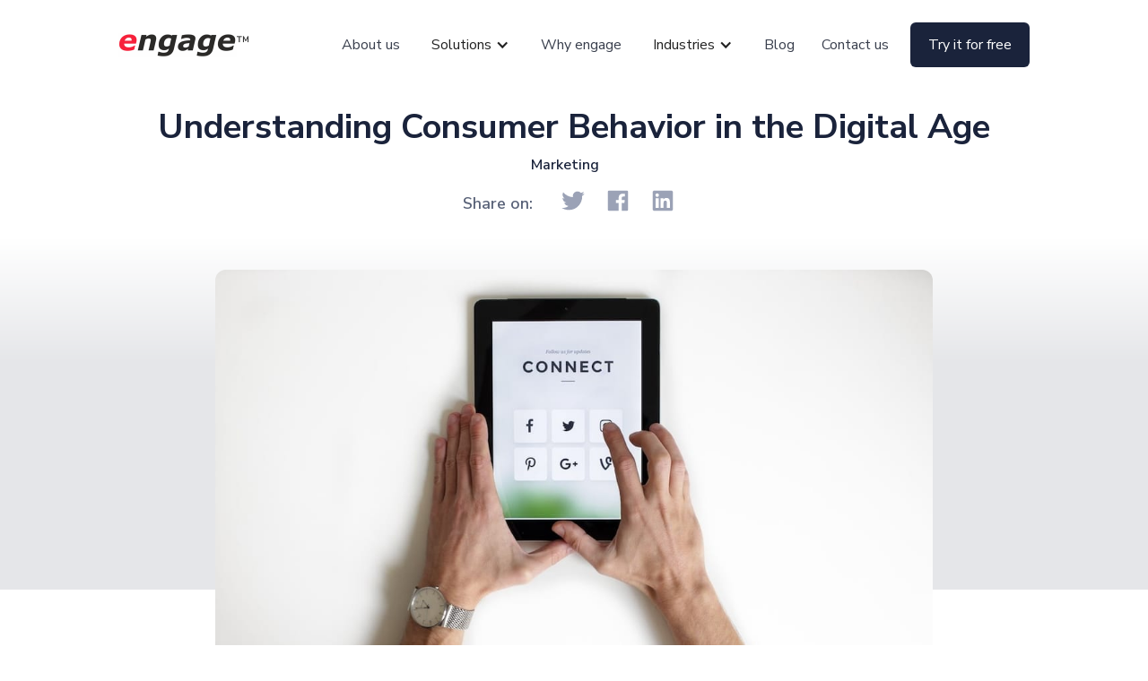

--- FILE ---
content_type: text/html; charset=utf-8
request_url: https://engage.link/post/understanding-consumer-behavior-in-the-digital-age
body_size: 8845
content:
<!DOCTYPE html><!-- Last Published: Fri Apr 01 2022 08:56:02 GMT+0000 (Coordinated Universal Time) --><html data-wf-domain="engage.link" data-wf-page="5f8d6de22cdfb84c445f2c85" data-wf-site="5f7ad5f7492a45009eba4fc1" lang="en" data-wf-collection="5f8d6de22cdfb864585f2c83" data-wf-item-slug="understanding-consumer-behavior-in-the-digital-age"><head><meta charset="utf-8"/><title>Understanding consumer behaviour in the digital age</title><meta content="How do you understand online consumer behaviour? How do you get the most from your audience in the digital age? Take a look in our latest post." name="description"/><meta content="Understanding consumer behaviour in the digital age" property="og:title"/><meta content="How do you understand online consumer behaviour? How do you get the most from your audience in the digital age? Take a look in our latest post." property="og:description"/><meta content="https://cdn.prod.website-files.com/5f8d6de2c2a03b11ded7fcfd/60238cea161c2a04b2a9655d_nordwood-themes-yyMJNPgQ-X8-unsplash.jpg" property="og:image"/><meta content="Understanding consumer behaviour in the digital age" property="twitter:title"/><meta content="How do you understand online consumer behaviour? How do you get the most from your audience in the digital age? Take a look in our latest post." property="twitter:description"/><meta content="https://cdn.prod.website-files.com/5f8d6de2c2a03b11ded7fcfd/60238cea161c2a04b2a9655d_nordwood-themes-yyMJNPgQ-X8-unsplash.jpg" property="twitter:image"/><meta property="og:type" content="website"/><meta content="summary_large_image" name="twitter:card"/><meta content="width=device-width, initial-scale=1" name="viewport"/><link href="https://cdn.prod.website-files.com/5f7ad5f7492a45009eba4fc1/css/engage-f08b95.webflow.85431c6ac.min.css" rel="stylesheet" type="text/css"/><link href="https://fonts.googleapis.com" rel="preconnect"/><link href="https://fonts.gstatic.com" rel="preconnect" crossorigin="anonymous"/><script src="https://ajax.googleapis.com/ajax/libs/webfont/1.6.26/webfont.js" type="text/javascript"></script><script type="text/javascript">WebFont.load({  google: {    families: ["Oswald:200,300,400,500,600,700","Lato:100,100italic,300,300italic,400,400italic,700,700italic,900,900italic","Nunito Sans:300,regular,600,700,800,900","Nunito Sans:300,300italic,regular,italic,600,600italic,700,700italic,800,800italic,900"]  }});</script><script type="text/javascript">!function(o,c){var n=c.documentElement,t=" w-mod-";n.className+=t+"js",("ontouchstart"in o||o.DocumentTouch&&c instanceof DocumentTouch)&&(n.className+=t+"touch")}(window,document);</script><link href="https://cdn.prod.website-files.com/5f7ad5f7492a45009eba4fc1/60002d59c95ff5350f75cffd_favicon-32x32.png" rel="shortcut icon" type="image/x-icon"/><link href="https://cdn.prod.website-files.com/img/webclip.png" rel="apple-touch-icon"/><!-- Google Tag Manager -->
<script>(function(w,d,s,l,i){w[l]=w[l]||[];w[l].push({'gtm.start':
new Date().getTime(),event:'gtm.js'});var f=d.getElementsByTagName(s)[0],
j=d.createElement(s),dl=l!='dataLayer'?'&l='+l:'';j.async=true;j.src=
'https://www.googletagmanager.com/gtm.js?id='+i+dl;f.parentNode.insertBefore(j,f);
})(window,document,'script','dataLayer','GTM-56LPBSP');</script>
<!-- End Google Tag Manager -->
</head><body class="body-3"><div class="w-embed w-iframe"><!-- Google Tag Manager (noscript) -->
<noscript><iframe src="https://www.googletagmanager.com/ns.html?id=GTM-56LPBSP"
height="0" width="0" style="display:none;visibility:hidden"></iframe></noscript>
<!-- End Google Tag Manager (noscript) --></div><div class="section menu"><div class="container headnav w-container"><div data-collapse="medium" data-animation="default" data-duration="400" data-easing="ease" data-easing2="ease" role="banner" class="navbar w-nav"><div class="container-2 w-container"><a href="/" class="brand w-nav-brand"><img src="https://cdn.prod.website-files.com/5f7ad5f7492a45009eba4fc1/5f7ad6c2a00f940c1ca0bf02_engage_Logo.png" loading="lazy" alt="" class="logo-img"/><div>™</div></a><nav role="navigation" class="nav-menu w-nav-menu"><a href="/about-us" class="nav-link w-nav-link">About us</a><div data-hover="true" data-delay="0" class="nav-dropdown dropdown w-dropdown"><div class="dropdown-toggle w-dropdown-toggle"><div class="w-icon-dropdown-toggle"></div><div>Solutions</div></div><nav class="dropdown-list w-dropdown-list"><a href="/brand-protection-with-engage" class="dropdown-link w-dropdown-link">Brand protection</a><a href="/marketing" class="dropdown-link w-dropdown-link">Marketing</a><a href="/sales" class="dropdown-link w-dropdown-link">Sales</a><a href="/business-intelligence" class="dropdown-link w-dropdown-link">Business Intelligence</a></nav></div><a href="/why-engage" class="nav-link w-nav-link">Why engage</a><div data-hover="true" data-delay="0" class="nav-dropdown dropdown dropdown-list w-dropdown"><div class="w-dropdown-toggle"><div class="w-icon-dropdown-toggle"></div><div>Industries</div></div><nav class="dropdown-list w-dropdown-list"><a href="/automotive" class="dropdown-link w-dropdown-link">Automotive</a><a href="/wines-spirits" class="dropdown-link w-dropdown-link">Wines &amp; Spirits</a><a href="/pharmaceuticals" class="dropdown-link w-dropdown-link">Pharmaceuticals</a><a href="/otc-food-supplements" class="dropdown-link w-dropdown-link">OTC &amp; Food Supplements</a><a href="/cosmetics" class="dropdown-link w-dropdown-link">Cosmetics</a><a href="/security-documents" class="dropdown-link w-dropdown-link">Security Documents</a><a href="/tax-stamps" class="dropdown-link w-dropdown-link">Tax Stamps</a><a href="/other-industries" class="dropdown-link w-dropdown-link">Other Industries</a></nav></div><a href="/blog" class="nav-link w-nav-link">Blog</a><a href="/contact-us" class="nav-link w-nav-link">Contact us</a><a href="/contact" class="button tryitfree w-button">Try it for free</a></nav><div class="menu-button w-nav-button"><div class="w-icon-nav-menu"></div></div></div></div></div></div><div class="section-5"><div class="w-container"><h1 class="heading-8">Understanding Consumer Behavior in the Digital Age</h1><div class="div-block-5"><a href="/blog-category/marketing" class="link-block-5 w-inline-block"><div class="category-name">Marketing</div></a><div class="blog-date w-condition-invisible">February 8, 2021</div></div><div class="article-sharing top"><div class="text-block-12">Share on:</div><div class="twitter-share"><div class="html-embed-2 w-embed"><a class="w-inline-block social-share-btn tw" href="https://twitter.com/intent/tweet?" target="_blank" title="Tweet" onclick="window.open('https://twitter.com/intent/tweet?text=%20Check%20out%20this%20awesome%20content%20' + encodeURIComponent(document.title) + ':%20 ' + encodeURIComponent(document.URL)); return false;"></a></div><a href="#" target="_blank" class="social-share-btn twitter _w-inline-block w-button"></a></div><div class="facebook-share"><div class="html-embed-2 w-embed"><a class="w-inline-block social-share-btn fb" href="https://www.facebook.com/sharer/sharer.php?u=&t=" title="Share on Facebook" target="_blank" onclick="window.open('https://www.facebook.com/sharer/sharer.php?u=' + encodeURIComponent(document.URL) + '&t=' + encodeURIComponent(document.URL)); return false;"> </a></div><a href="#" target="_blank" class="social-share-btn facebook w-button"></a></div><div class="linkedin-share"><div class="html-embed-2 w-embed"><a class="w-inline-block social-share-btn lnk" href="http://www.linkedin.com/shareArticle?mini=true&url=&title=&summary=&source=" target="_blank" title="Share on LinkedIn" onclick="window.open('http://www.linkedin.com/shareArticle?mini=true&url=' + encodeURIComponent(document.URL) + '&title=' + encodeURIComponent(document.title)); return false;"></a></div><a href="#" target="_blank" class="social-share-btn linkedin w-button"></a></div></div></div></div><div><div class="container-6 w-container"><div class="article-main-img"><img src="https://cdn.prod.website-files.com/5f8d6de2c2a03b11ded7fcfd/60238cea161c2a04b2a9655d_nordwood-themes-yyMJNPgQ-X8-unsplash.jpg" alt="engage™ - Consumer behavior in the Digital Age" width="800" sizes="(max-width: 767px) 100vw, (max-width: 991px) 95vw, 800.0000610351562px" srcset="https://cdn.prod.website-files.com/5f8d6de2c2a03b11ded7fcfd/60238cea161c2a04b2a9655d_nordwood-themes-yyMJNPgQ-X8-unsplash-p-800.jpeg 800w, https://cdn.prod.website-files.com/5f8d6de2c2a03b11ded7fcfd/60238cea161c2a04b2a9655d_nordwood-themes-yyMJNPgQ-X8-unsplash-p-1080.jpeg 1080w, https://cdn.prod.website-files.com/5f8d6de2c2a03b11ded7fcfd/60238cea161c2a04b2a9655d_nordwood-themes-yyMJNPgQ-X8-unsplash.jpg 1200w" class="article-main-image"/><div class="blog-post-2 w-richtext"><p>Online consumer behaviour is one of the biggest drivers behind the growth of data-driven digital marketing tools and techniques. Modern businesses simply cannot afford to ignore consumer trends if they are to attract the right audience, and then convert this audience. Understanding is the key here — businesses need to know who their audience is, what these audience members are doing, and how to position products and services for the greatest possible impact.</p><p>‍</p><p>But what is consumer behaviour in today&#x27;s digital age? How do you assess what your customers are up to and then optimise your business to reflect this behaviour? Let&#x27;s take a look in more detail.</p><p>‍</p><h2>Consumer behaviour: Driven by expectation</h2><p>‍</p><p>The modern consumer landscape is a little different from the one our parents grew up with. In fact, it&#x27;s also different from the one that <em>we </em>grew up with. Digital technology has developed at such a rapid pace that things that once seemed new and exciting have quickly become standard expectations for consumers. This may make keeping up with consumer behaviour feel like a thankless task, and perhaps it is — your audience is not going to applaud you for catering to their behaviours — but the alternative is far, far worse.</p><p>‍</p><p>Let&#x27;s look at mobile technology as an example. It wasn&#x27;t so long ago that the idea of purchasing a product or service via mobile seemed novel and cutting-edge, but today, it&#x27;s become almost a minimum expectation among consumers. <a href="https://designadvisor.net/blog/ux-statistics/" target="_blank">Fifty percent of consumers</a> now say they will stop visiting a website that is poorly optimised for mobile, even if they like the business.</p><p>‍</p><p>Today&#x27;s consumers expect a smart and intuitive user interface (UI), swift delivery of products and services, real-time support around the clock, easy site navigation, rapid loading speeds, and much more. If you can provide this great experience, tailored to the behaviours of your customers, <a href="http://www.huffingtonpost.com/vala-afshar/50-important-customer-exp_b_8295772.html" target="_blank">72 percent of them</a> will share this with at least six people. However, fail to provide this and only around one in 26 customers will actually let you know that you have slipped up, with the remaining 25 quietly taking their business elsewhere.</p><p>‍</p><h2>How to understand consumer behaviour and use this to your advantage</h2><p>‍</p><h3>Recognise buyer&#x27;s journeys</h3><p>‍</p><p>The buyer&#x27;s journey is not unique to the digital age. It&#x27;s been around for quite some time now in one form or another. However, in recent years, these journeys have become more complex — and more diverse. For every customer who experiences a need, knows whom to call upon, and orders a product directly from a business website, there is one who is going to take a far longer and more circuitous route to conversion. You need to know all these different journeys if you are to optimally position your business and your products.</p><p>‍</p><p>Fortunately, you don&#x27;t need to guess, as data will give you the answers you need. Search engine analytics will tell you the search terms that your customers are using as they look for products, while analysing your site&#x27;s data will provide insight into the key access points for customers as they reach your website.</p><p>‍</p><p>Prior purchase data is also useful here. Are customers who purchased Item A more likely to follow this up with Item B or Item C? What does this tell you about what customers are using your products and services for? This information will help you as you strategise your next move.</p><p>‍</p><p>To engage your customers with the utmost efficiency, you&#x27;ll need to pull all of this data together. Unified data platforms like <a href="/about-us"><strong><em>engage</em></strong>™</a> provide a comprehensive view that you can use to understand behaviours and journeys so that you know exactly how to <a href="/marketing">meet your customers&#x27; needs</a>.</p><p>‍</p><h3>Put experience first</h3><p>‍</p><p>It&#x27;s not difficult to put yourself in your customer&#x27;s shoes. If you have a bad experience with a company, you are not likely to stick around. This is bad news for businesses that do not focus on experience. Even if you have a strong source of new leads and prospects, you may still struggle if you fail to keep hold of existing customers. This is why <a href="https://research.ascend2.com/2019-customer-experience/" target="_blank">79 percent of businesses</a> looking to improve customer experience cite retention as their key motivation.</p><p>‍</p><p>Experience needs to be at the forefront of your marketing initiatives. If you can demonstrate to your customers that you care about the experience they receive and that you value their business, you will be able to hold on to more of these customers and grow their lifetime value.</p><p>‍</p><p>To improve this experience, you can optimise your website and offer sterling support, as mentioned above. There are also other methods you can deploy. For example, you could offer promotional deals and perks to returning customers as a means of developing your relationship, but you need to adopt a data-driven approach to get the best out of this strategy. <a href="https://pages.ometria.com/consumer-census-19/" target="_blank">Forty-nine percent of consumers</a> said that they feel valued when businesses contact them with offers and news relevant to their interests, underlining how important it is to know your audience well. </p><p>‍</p><h3>Stay ahead of the curve</h3><p>‍</p><p>This idea of &quot;knowing&quot; your audience — and understanding their behaviour — is an important one. You can gain this knowledge by reaching out to customers directly, of course, but to be really successful, you need to go beyond this. You need to be able to effectively predict consumer behaviours before they happen, so you can position your business ahead of the curve.</p><p>‍</p><p>Once again, this comes back to data. By analysing past and current customer trends, you can forecast what the next set of behaviours will look like. Cross-reference this with developing technologies and concepts and begin to map your future strategies. For example, live video-streaming platforms such as TikTok and Periscope have become key channels for marketing in many sectors; it&#x27;s not difficult to imagine how augmented reality could become a similar success story in the near future.</p><p>‍</p><h3>Influence behaviour online</h3><p>‍</p><p>Understanding consumer behaviour is not just an exercise in following. While it&#x27;s important to tap into key consumer trends and behaviours, don&#x27;t forget that you can also influence this behaviour.</p><p>‍</p><p>Let&#x27;s say you&#x27;re launching a new product, and you want to use this event to boost engagement on social media. You may decide to deploy content and offers via social channels to encourage user activity. </p><p>‍</p><p>Alternatively, you may want to tie repeat customers into a longer-term subscription package to augment value. Developing this kind of package, based upon the data you have gained from your customers, could instil new and profitable behaviours in your consumer base.</p><p>‍</p><h2>Understanding — and harnessing — consumer behaviour with <em>engage</em>™</h2><p>‍</p><p>Understanding consumer behaviour, and putting this understanding to work for your business, hinges upon data. This will provide you with the insight you need to do more for your customers and to outperform your competitors in the market. To use this data to the best effect, you need to be able to manage and wield it with ease.</p><p>‍</p><p>We have developed the <strong><em>engage</em></strong>™ platform with use cases like this in mind. You will be able to draw all your key data points together and derive critical insights into customer behaviour in both the short and long term. You&#x27;ll be able to map out your strategies as you work to harness this behaviour in the future, and then position your business for success with a growing roster of clients.</p><p>‍</p><p>Reach out to our team today to discover more or<a href="/contact"> request a free demo of <strong><em>engage</em></strong>™</a> so you can get to grips with the advantage it offers. <br/></p></div></div></div></div><div><div class="w-container"><h2 class="heading-9">Similar posts</h2><div class="recommended-posts w-dyn-list"><div role="list" class="collection-list w-dyn-items w-row"><div role="listitem" class="collection-item-copy w-dyn-item w-col w-col-4"><a href="/post/10-things-we-all-hate-about-brand-marketing" class="link-block-4 w-inline-block"><img alt="" src="https://cdn.prod.website-files.com/5f8d6de2c2a03b11ded7fcfd/64119b0eae1e4814a85fddc2_10%20Annoying%20Marketing%20Things%20-%20thumbnail%20version.jpg" class="post-thumbnail"/></a><a href="/post/10-things-we-all-hate-about-brand-marketing" class="post-title">10 Things We All Hate About Brand Marketing</a><div class="post-date w-condition-invisible">March 15, 2023</div><div class="post-summary">Brand marketing involves many processes. While certain parts of it are interesting, others can also be stressful! These are some of the most annoying parts of brand marketing.</div></div><div role="listitem" class="collection-item-copy w-dyn-item w-col w-col-4"><a href="/post/the-5-stages-of-customer-loyalty-and-retention-what-you-should-know" class="link-block-4 w-inline-block"><img alt="" src="https://cdn.prod.website-files.com/5f8d6de2c2a03b11ded7fcfd/6153fc896b05f70946e8c227_engage%20-%20The%205%20Stages%20of%20Customer%20Loyalty%20and%20Retention%20-%20Thumbnail%20Image.jpg" class="post-thumbnail"/></a><a href="/post/the-5-stages-of-customer-loyalty-and-retention-what-you-should-know" class="post-title">The 5 Stages of Customer Loyalty and Retention: What You Should Know</a><div class="post-date w-condition-invisible">September 29, 2021</div><div class="post-summary">What are the five stages of customer loyalty? In our latest article, we look at these stages in detail, helping your business achieve more from your customer relationships.</div></div><div role="listitem" class="collection-item-copy w-dyn-item w-col w-col-4"><a href="/post/how-to-leverage-technology-to-create-powerful-experiential-marketing-campaigns" class="link-block-4 w-inline-block"><img alt="" src="https://cdn.prod.website-files.com/5f8d6de2c2a03b11ded7fcfd/614b06eb446ccaf096f79d02_engage%20-%20Powerful%20Experiential%20Marketing%20Campaigns%20-%20Thumbnail%20Image.jpg" class="post-thumbnail"/></a><a href="/post/how-to-leverage-technology-to-create-powerful-experiential-marketing-campaigns" class="post-title">How to Leverage Technology to Create Powerful Experiential Marketing Campaigns</a><div class="post-date w-condition-invisible">September 22, 2021</div><div class="post-summary">Experiential marketing is all about creating great times and great experiences for your audience and tying your brand identity to this. In our latest article, we look at how you can leverage tech to make this happen.</div></div><div role="listitem" class="collection-item-copy w-dyn-item w-col w-col-4"><a href="/post/9-innovative-uses-of-qr-codes-and-how-you-can-use-them-to-your-advantage" class="link-block-4 w-inline-block"><img alt="" src="https://cdn.prod.website-files.com/5f8d6de2c2a03b11ded7fcfd/612f2455a05c3e15214574c5_engage%20-%209%20Innovative%20Uses%20of%20QR%20Codes%20-%20Thumbnail%20Image.jpg" class="post-thumbnail"/></a><a href="/post/9-innovative-uses-of-qr-codes-and-how-you-can-use-them-to-your-advantage" class="post-title">9 Innovative Uses of QR Codes, and How You Can Use Them to Your Advantage</a><div class="post-date w-condition-invisible">September 1, 2021</div><div class="post-summary">QR codes are revolutionizing marketing, but this is not happening by accident! Instead, it is the work of innovative businesses and forward-thinking marketers who are bringing about this change.</div></div><div role="listitem" class="collection-item-copy w-dyn-item w-col w-col-4"><a href="/post/why-remarketing-should-be-an-integral-part-of-your-digital-product-marketing-strategy" class="link-block-4 w-inline-block"><img alt="" src="https://cdn.prod.website-files.com/5f8d6de2c2a03b11ded7fcfd/612f26cdc6609a3299f1b21f_engage%20-%20Remarketing%20-%20an%20integral%20part%20of%20your%20product%20marketing%20strategy%20-%20Thumbnail%20Image%20New.jpg" class="post-thumbnail"/></a><a href="/post/why-remarketing-should-be-an-integral-part-of-your-digital-product-marketing-strategy" class="post-title">Why remarketing should be an integral part of your digital/product marketing strategy</a><div class="post-date w-condition-invisible">August 25, 2021</div><div class="post-summary">With the right remarketing strategy, you can experience significant revenue gains for your business. But what exactly can you do with remarketing? Why is a remarketing campaign strategy so vital to you and your business? In our latest article, we examine this in more detail.</div></div><div role="listitem" class="collection-item-copy w-dyn-item w-col w-col-4"><a href="/post/8-myths-about-product-marketing-debunked" class="link-block-4 w-inline-block"><img alt="" src="https://cdn.prod.website-files.com/5f8d6de2c2a03b11ded7fcfd/611ce0132918d0fd28a3aa6b_8%20Myths%20About%20Product%20Marketing%20-%20Debunked%20-%20Thumbnail%20Image.jpg" class="post-thumbnail"/></a><a href="/post/8-myths-about-product-marketing-debunked" class="post-title">8 myths about product marketing, debunked</a><div class="post-date w-condition-invisible">August 18, 2021</div><div class="post-summary">Marketing myths are killing businesses! Let&#x27;s take a look at 8 of the most common myths about digital marketing and put them right.</div></div></div></div></div></div><div class="section cta"><div class="container w-container"><h2 class="heading-6">Let&#x27;s work together</h2><div class="cta-desc">We’re here to get you covered for multiple needs by having different features</div><div class="buttons"><a href="/contact" class="try-cta w-button">Try <span class="e">e</span><span class="engage">ngage</span><span class="tm14">™</span> free</a><a href="/contact-us" class="get-in-touch w-button">Get in touch</a></div></div></div><div class="section footer"><div class="container w-container"><div class="w-layout-grid grid-2"><div class="footer-nav"><div class="footer-title">Why <span class="text-span-29">engage</span><span class="text-span-30">™</span></div><a href="/about-us" class="link-2">About</a><a href="/why-engage" class="link-2">Why engage</a><a href="/faq" class="link-2">FAQ</a></div><div class="footer-nav"><div class="footer-title">Solutions</div><a href="/brand-protection-with-engage" class="link-2">Brand Protection</a><a href="/marketing" class="link-2">Marketing</a><a href="/sales" class="link-2">Sales</a><a href="/business-intelligence" class="link-2">Business Intelligence</a></div><div class="footer-nav"><div class="footer-title">Blog / News</div><a href="/blog" class="link-2">All articles</a><a href="https://engage.link/blog-category/brand-protection" class="link-2">Brand protection articles</a><a href="https://engage.link/blog-category/marketing" class="link-2">Marketing articles</a><a href="https://engage.link/blog-category/news" class="link-2">News</a><a href="https://engage.link/blog-category/interviews" class="link-2">Interviews</a></div><div class="footer-nav"><div class="footer-title">Industries</div><a href="/automotive" class="link-2">Automotive</a><a href="/wines-spirits" class="link-2">Wine &amp; Spirits</a><a href="/pharmaceuticals" class="link-2">Pharmaceuticals</a><a href="/otc-food-supplements" class="link-2">OTC &amp; Food Supplements</a><a href="/cosmetics" class="link-2">Cosmetics</a><a href="/security-documents" class="link-2">Security Documents</a><a href="/tax-stamps" class="link-2">Tax Stamps</a><a href="/other-industries" class="link-2">Other Industries</a></div><div class="footer-nav"><div class="footer-title">More Information</div><a href="/contact-us" class="link-2">Contact Us</a><a href="#" class="link-2">Help Center</a><a href="#" class="link-2">Tips</a><a href="#" class="link-2">Terms &amp; Conditions</a><a href="#" class="link-2">Privacy Policy</a><a href="#" class="link-2">Cookie Policy</a></div></div><div class="footer-bottom"><div class="div-block-4"><img src="https://cdn.prod.website-files.com/5f7ad5f7492a45009eba4fc1/5f7afe55feb50947dfb65dc0_engage_Logo_white.png" loading="lazy" alt="" class="image-8"/><div class="text-block-13">™</div></div><div class="socials"><a href="https://www.instagram.com/engage_anywhere/" target="_blank" class="social-media instagram w-button"></a><a href="https://www.linkedin.com/company/engage-anywhere" target="_blank" class="social-media linkedin w-button"></a><a href="https://www.facebook.com/engage.anywhere" target="_blank" class="social-media facebook w-button"></a><a href="https://twitter.com/engage_anywhere" target="_blank" class="social-media twitter w-button"></a></div></div><div class="text-block-11">Copyright © engage.link - All rights reserved</div></div></div><script src="https://d3e54v103j8qbb.cloudfront.net/js/jquery-3.5.1.min.dc5e7f18c8.js?site=5f7ad5f7492a45009eba4fc1" type="text/javascript" integrity="sha256-9/aliU8dGd2tb6OSsuzixeV4y/faTqgFtohetphbbj0=" crossorigin="anonymous"></script><script src="https://cdn.prod.website-files.com/5f7ad5f7492a45009eba4fc1/js/webflow.86f4e2582.js" type="text/javascript"></script></body></html>

--- FILE ---
content_type: text/css
request_url: https://cdn.prod.website-files.com/5f7ad5f7492a45009eba4fc1/css/engage-f08b95.webflow.85431c6ac.min.css
body_size: 17591
content:
html{font-family:sans-serif;-ms-text-size-adjust:100%;-webkit-text-size-adjust:100%;height:100%}article,aside,details,figcaption,figure,footer,header,hgroup,main,menu,nav,section,summary{display:block}audio,canvas,progress,video{display:inline-block;vertical-align:baseline}audio:not([controls]){display:none;height:0}[hidden],template{display:none}a{background-color:transparent}a:active,a:hover{outline:0}abbr[title]{border-bottom:1px dotted}b,optgroup,strong{font-weight:700}dfn{font-style:italic}h1{margin:.67em 0}mark{background:#ff0;color:#000}small{font-size:80%}sub,sup{font-size:75%;line-height:0;position:relative;vertical-align:baseline}sup{top:-.5em}sub{bottom:-.25em}img{border:0;max-width:100%;vertical-align:middle;display:inline-block}svg:not(:root){overflow:hidden}hr{box-sizing:content-box;height:0}pre,textarea{overflow:auto}code,kbd,pre,samp{font-family:monospace,monospace;font-size:1em}button,input,optgroup,select,textarea{color:inherit;font:inherit;margin:0}button{overflow:visible}button,select{text-transform:none}button[disabled],html input[disabled]{cursor:default}button::-moz-focus-inner,input::-moz-focus-inner{border:0;padding:0}input{line-height:normal}input[type=checkbox],input[type=radio]{box-sizing:border-box;padding:0}input[type=number]::-webkit-inner-spin-button,input[type=number]::-webkit-outer-spin-button{height:auto}input[type=search]{-webkit-appearance:none}input[type=search]::-webkit-search-cancel-button,input[type=search]::-webkit-search-decoration{-webkit-appearance:none}legend{border:0;padding:0}table{border-collapse:collapse;border-spacing:0}td,th{padding:0}@font-face{font-family:webflow-icons;src:url("[data-uri]") format('truetype');font-weight:400;font-style:normal}[class*=" w-icon-"],[class^=w-icon-]{font-family:webflow-icons!important;speak:none;font-style:normal;font-weight:400;font-variant:normal;text-transform:none;line-height:1;-webkit-font-smoothing:antialiased;-moz-osx-font-smoothing:grayscale}.w-icon-slider-right:before{content:"\e600"}.w-icon-slider-left:before{content:"\e601"}.w-icon-nav-menu:before{content:"\e602"}.w-icon-arrow-down:before,.w-icon-dropdown-toggle:before{content:"\e603"}.w-icon-file-upload-remove:before{content:"\e900"}.w-icon-file-upload-icon:before{content:"\e903"}*{-webkit-box-sizing:border-box;-moz-box-sizing:border-box;box-sizing:border-box}body{margin:0;min-height:100%;background-color:#fff;font-family:Arial,sans-serif;font-size:14px;line-height:20px;color:#333}html.w-mod-touch *{background-attachment:scroll!important}.w-block{display:block}.w-inline-block{max-width:100%;display:inline-block}.w-clearfix:after,.w-clearfix:before{content:" ";display:table;grid-column-start:1;grid-row-start:1;grid-column-end:2;grid-row-end:2}.w-clearfix:after{clear:both}.w-hidden{display:none}.w-button{display:inline-block;padding:9px 15px;background-color:#3898ec;color:#fff;border:0;line-height:inherit;text-decoration:none;cursor:pointer;border-radius:0}input.w-button{-webkit-appearance:button}html[data-w-dynpage] [data-w-cloak]{color:transparent!important}.w-webflow-badge,.w-webflow-badge *{position:static;left:auto;top:auto;right:auto;bottom:auto;z-index:auto;display:block;visibility:visible;overflow:visible;overflow-x:visible;overflow-y:visible;box-sizing:border-box;width:auto;height:auto;max-height:none;max-width:none;min-height:0;min-width:0;margin:0;padding:0;float:none;clear:none;border:0 transparent;border-radius:0;background:0 0;box-shadow:none;opacity:1;transform:none;transition:none;direction:ltr;font-family:inherit;font-weight:inherit;color:inherit;font-size:inherit;line-height:inherit;font-style:inherit;font-variant:inherit;text-align:inherit;letter-spacing:inherit;text-decoration:inherit;text-indent:0;text-transform:inherit;list-style-type:disc;text-shadow:none;font-smoothing:auto;vertical-align:baseline;cursor:inherit;white-space:inherit;word-break:normal;word-spacing:normal;word-wrap:normal}.w-webflow-badge{position:fixed!important;display:inline-block!important;visibility:visible!important;z-index:2147483647!important;top:auto!important;right:12px!important;bottom:12px!important;left:auto!important;color:#aaadb0!important;background-color:#fff!important;border-radius:3px!important;padding:6px 8px 6px 6px!important;font-size:12px!important;opacity:1!important;line-height:14px!important;text-decoration:none!important;transform:none!important;margin:0!important;width:auto!important;height:auto!important;overflow:visible!important;white-space:nowrap;box-shadow:0 0 0 1px rgba(0,0,0,.1),0 1px 3px rgba(0,0,0,.1);cursor:pointer}.w-webflow-badge>img{display:inline-block!important;visibility:visible!important;opacity:1!important;vertical-align:middle!important}h1,h2,h3,h4,h5,h6{font-weight:700;margin-bottom:10px}h1{font-size:38px;line-height:44px;margin-top:20px}h2{font-size:32px;line-height:36px;margin-top:20px}h3{font-size:24px;line-height:30px;margin-top:20px}h4{font-size:18px;line-height:24px;margin-top:10px}h5{font-size:14px;line-height:20px;margin-top:10px}h6{font-size:12px;line-height:18px;margin-top:10px}p{margin-top:0;margin-bottom:10px}blockquote{margin:0 0 10px;padding:10px 20px;border-left:5px solid #e2e2e2;font-size:18px;line-height:22px}figure{margin:0 0 10px}figcaption{margin-top:5px;text-align:center}ol,ul{margin-top:0;margin-bottom:10px;padding-left:40px}.w-list-unstyled{padding-left:0;list-style:none}.w-embed:after,.w-embed:before{content:" ";display:table;grid-column-start:1;grid-row-start:1;grid-column-end:2;grid-row-end:2}.w-embed:after{clear:both}.w-video{width:100%;position:relative;padding:0}.w-video embed,.w-video iframe,.w-video object{position:absolute;top:0;left:0;width:100%;height:100%;border:none}fieldset{padding:0;margin:0;border:0}button,html input[type=button],input[type=reset]{-webkit-appearance:button;border:0;cursor:pointer;-webkit-appearance:button}.w-form{margin:0 0 15px}.w-form-done{display:none;padding:20px;text-align:center;background-color:#ddd}.w-form-fail{display:none;margin-top:10px;padding:10px;background-color:#ffdede}label{display:block;margin-bottom:5px;font-weight:700}.w-input,.w-select{display:block;width:100%;height:38px;padding:8px 12px;margin-bottom:10px;font-size:14px;line-height:1.42857143;color:#333;vertical-align:middle;background-color:#fff;border:1px solid #ccc}.w-input:-moz-placeholder,.w-select:-moz-placeholder{color:#999}.w-input::-moz-placeholder,.w-select::-moz-placeholder{color:#999;opacity:1}.w-input:-ms-input-placeholder,.w-select:-ms-input-placeholder{color:#999}.w-input::-webkit-input-placeholder,.w-select::-webkit-input-placeholder{color:#999}.w-input:focus,.w-select:focus{border-color:#3898ec;outline:0}.w-input[disabled],.w-input[readonly],.w-select[disabled],.w-select[readonly],fieldset[disabled] .w-input,fieldset[disabled] .w-select{cursor:not-allowed;background-color:#eee}textarea.w-input,textarea.w-select{height:auto}.w-select{background-color:#f3f3f3}.w-select[multiple]{height:auto}.w-form-label{display:inline-block;cursor:pointer;font-weight:400;margin-bottom:0}.w-radio{display:block;margin-bottom:5px;padding-left:20px}.w-radio:after,.w-radio:before{content:" ";display:table;grid-column-start:1;grid-row-start:1;grid-column-end:2;grid-row-end:2}.w-radio:after{clear:both}.w-radio-input{margin:3px 0 0 -20px;line-height:normal;float:left}.w-file-upload{display:block;margin-bottom:10px}.w-file-upload-input{width:.1px;height:.1px;opacity:0;overflow:hidden;position:absolute;z-index:-100}.w-file-upload-default,.w-file-upload-success,.w-file-upload-uploading{display:inline-block;color:#333}.w-file-upload-error{display:block;margin-top:10px}.w-file-upload-default.w-hidden,.w-file-upload-error.w-hidden,.w-file-upload-success.w-hidden,.w-file-upload-uploading.w-hidden{display:none}.w-file-upload-uploading-btn{display:flex;font-size:14px;font-weight:400;cursor:pointer;margin:0;padding:8px 12px;border:1px solid #ccc;background-color:#fafafa}.w-file-upload-file{display:flex;flex-grow:1;justify-content:space-between;margin:0;padding:8px 9px 8px 11px;border:1px solid #ccc;background-color:#fafafa}.w-file-upload-file-name{font-size:14px;font-weight:400;display:block}.w-file-remove-link{margin-top:3px;margin-left:10px;width:auto;height:auto;padding:3px;display:block;cursor:pointer}.w-icon-file-upload-remove{margin:auto;font-size:10px}.w-file-upload-error-msg{display:inline-block;color:#ea384c;padding:2px 0}.w-file-upload-info{display:inline-block;line-height:38px;padding:0 12px}.w-file-upload-label{display:inline-block;font-size:14px;font-weight:400;cursor:pointer;margin:0;padding:8px 12px;border:1px solid #ccc;background-color:#fafafa}.w-icon-file-upload-icon,.w-icon-file-upload-uploading{display:inline-block;margin-right:8px;width:20px}.w-icon-file-upload-uploading{height:20px}.w-container{margin-left:auto;margin-right:auto;max-width:940px}.w-container:after,.w-container:before{content:" ";display:table;grid-column-start:1;grid-row-start:1;grid-column-end:2;grid-row-end:2}.w-container:after{clear:both}.w-container .w-row{margin-left:-10px;margin-right:-10px}.w-row:after,.w-row:before{content:" ";display:table;grid-column-start:1;grid-row-start:1;grid-column-end:2;grid-row-end:2}.w-row:after{clear:both}.w-row .w-row{margin-left:0;margin-right:0}.w-col{position:relative;float:left;width:100%;min-height:1px;padding-left:10px;padding-right:10px}.w-col .w-col{padding-left:0;padding-right:0}.w-col-1{width:8.33333333%}.w-col-2{width:16.66666667%}.w-col-3{width:25%}.w-col-4{width:33.33333333%}.w-col-5{width:41.66666667%}.w-col-6{width:50%}.w-col-7{width:58.33333333%}.w-col-8{width:66.66666667%}.w-col-9{width:75%}.w-col-10{width:83.33333333%}.w-col-11{width:91.66666667%}.w-col-12{width:100%}.w-hidden-main{display:none!important}@media screen and (max-width:991px){.w-container{max-width:728px}.w-hidden-main{display:inherit!important}.w-hidden-medium{display:none!important}.w-col-medium-1{width:8.33333333%}.w-col-medium-2{width:16.66666667%}.w-col-medium-3{width:25%}.w-col-medium-4{width:33.33333333%}.w-col-medium-5{width:41.66666667%}.w-col-medium-6{width:50%}.w-col-medium-7{width:58.33333333%}.w-col-medium-8{width:66.66666667%}.w-col-medium-9{width:75%}.w-col-medium-10{width:83.33333333%}.w-col-medium-11{width:91.66666667%}.w-col-medium-12{width:100%}.w-col-stack{width:100%;left:auto;right:auto}}@media screen and (max-width:767px){.w-hidden-main,.w-hidden-medium{display:inherit!important}.w-hidden-small{display:none!important}.w-container .w-row,.w-row{margin-left:0;margin-right:0}.w-col{width:100%;left:auto;right:auto}.w-col-small-1{width:8.33333333%}.w-col-small-2{width:16.66666667%}.w-col-small-3{width:25%}.w-col-small-4{width:33.33333333%}.w-col-small-5{width:41.66666667%}.w-col-small-6{width:50%}.w-col-small-7{width:58.33333333%}.w-col-small-8{width:66.66666667%}.w-col-small-9{width:75%}.w-col-small-10{width:83.33333333%}.w-col-small-11{width:91.66666667%}.w-col-small-12{width:100%}}@media screen and (max-width:479px){.w-container{max-width:none}.w-hidden-main,.w-hidden-medium,.w-hidden-small{display:inherit!important}.w-hidden-tiny{display:none!important}.w-col{width:100%}.w-col-tiny-1{width:8.33333333%}.w-col-tiny-2{width:16.66666667%}.w-col-tiny-3{width:25%}.w-col-tiny-4{width:33.33333333%}.w-col-tiny-5{width:41.66666667%}.w-col-tiny-6{width:50%}.w-col-tiny-7{width:58.33333333%}.w-col-tiny-8{width:66.66666667%}.w-col-tiny-9{width:75%}.w-col-tiny-10{width:83.33333333%}.w-col-tiny-11{width:91.66666667%}.w-col-tiny-12{width:100%}}.w-widget{position:relative}.w-widget-map{width:100%;height:400px}.w-widget-map label{width:auto;display:inline}.w-widget-map img{max-width:inherit}.w-widget-map .gm-style-iw{text-align:center}.w-widget-map .gm-style-iw>button{display:none!important}.w-widget-twitter{overflow:hidden}.w-widget-twitter-count-shim{display:inline-block;vertical-align:top;position:relative;width:28px;height:20px;text-align:center;background:#fff;border:1px solid #758696;border-radius:3px}.w-widget-twitter-count-shim *{pointer-events:none;-webkit-user-select:none;-moz-user-select:none;-ms-user-select:none;user-select:none}.w-widget-twitter-count-shim .w-widget-twitter-count-inner{position:relative;font-size:15px;line-height:12px;text-align:center;color:#999;font-family:serif}.w-widget-twitter-count-shim .w-widget-twitter-count-clear{position:relative;display:block}.w-widget-twitter-count-shim.w--large{width:36px;height:28px}.w-widget-twitter-count-shim.w--large .w-widget-twitter-count-inner{font-size:18px;line-height:18px}.w-widget-twitter-count-shim:not(.w--vertical){margin-left:5px;margin-right:8px}.w-widget-twitter-count-shim:not(.w--vertical).w--large{margin-left:6px}.w-widget-twitter-count-shim:not(.w--vertical):after,.w-widget-twitter-count-shim:not(.w--vertical):before{top:50%;left:0;border:solid transparent;content:" ";height:0;width:0;position:absolute;pointer-events:none}.w-widget-twitter-count-shim:not(.w--vertical):before{border-color:rgba(117,134,150,0);border-right-color:#5d6c7b;border-width:4px;margin-left:-9px;margin-top:-4px}.w-widget-twitter-count-shim:not(.w--vertical).w--large:before{border-width:5px;margin-left:-10px;margin-top:-5px}.w-widget-twitter-count-shim:not(.w--vertical):after{border-color:rgba(255,255,255,0);border-right-color:#fff;border-width:4px;margin-left:-8px;margin-top:-4px}.w-widget-twitter-count-shim:not(.w--vertical).w--large:after{border-width:5px;margin-left:-9px;margin-top:-5px}.w-widget-twitter-count-shim.w--vertical{width:61px;height:33px;margin-bottom:8px}.w-widget-twitter-count-shim.w--vertical:after,.w-widget-twitter-count-shim.w--vertical:before{top:100%;left:50%;border:solid transparent;content:" ";height:0;width:0;position:absolute;pointer-events:none}.w-widget-twitter-count-shim.w--vertical:before{border-color:rgba(117,134,150,0);border-top-color:#5d6c7b;border-width:5px;margin-left:-5px}.w-widget-twitter-count-shim.w--vertical:after{border-color:rgba(255,255,255,0);border-top-color:#fff;border-width:4px;margin-left:-4px}.w-widget-twitter-count-shim.w--vertical .w-widget-twitter-count-inner{font-size:18px;line-height:22px}.w-widget-twitter-count-shim.w--vertical.w--large{width:76px}.w-background-video{position:relative;overflow:hidden;height:500px;color:#fff}.w-background-video>video{background-size:cover;background-position:50% 50%;position:absolute;margin:auto;width:100%;height:100%;right:-100%;bottom:-100%;top:-100%;left:-100%;object-fit:cover;z-index:-100}.w-background-video>video::-webkit-media-controls-start-playback-button{display:none!important;-webkit-appearance:none}.w-slider{position:relative;height:300px;text-align:center;background:#ddd;clear:both;-webkit-tap-highlight-color:transparent;tap-highlight-color:rgba(0,0,0,0)}.w-slider-mask{position:relative;display:block;overflow:hidden;z-index:1;left:0;right:0;height:100%;white-space:nowrap}.w-slide{position:relative;display:inline-block;vertical-align:top;width:100%;height:100%;white-space:normal;text-align:left}.w-slider-nav{position:absolute;z-index:2;top:auto;right:0;bottom:0;left:0;margin:auto;padding-top:10px;height:40px;text-align:center;-webkit-tap-highlight-color:transparent;tap-highlight-color:rgba(0,0,0,0)}.w-slider-nav.w-round>div{border-radius:100%}.w-slider-nav.w-num>div{width:auto;height:auto;padding:.2em .5em;font-size:inherit;line-height:inherit}.w-slider-nav.w-shadow>div{box-shadow:0 0 3px rgba(51,51,51,.4)}.w-slider-nav-invert{color:#fff}.w-slider-nav-invert>div{background-color:rgba(34,34,34,.4)}.w-slider-nav-invert>div.w-active{background-color:#222}.w-slider-dot{position:relative;display:inline-block;width:1em;height:1em;background-color:rgba(255,255,255,.4);cursor:pointer;margin:0 3px .5em;transition:background-color .1s,color .1s}.w-slider-dot.w-active{background-color:#fff}.w-slider-dot:focus{outline:0;box-shadow:0 0 0 2px #fff}.w-slider-dot:focus.w-active{box-shadow:none}.w-slider-arrow-left,.w-slider-arrow-right{position:absolute;width:80px;top:0;right:0;bottom:0;left:0;margin:auto;cursor:pointer;overflow:hidden;color:#fff;font-size:40px;-webkit-tap-highlight-color:transparent;tap-highlight-color:rgba(0,0,0,0);-webkit-user-select:none;-moz-user-select:none;-ms-user-select:none;user-select:none}.w-slider-arrow-left [class*=' w-icon-'],.w-slider-arrow-left [class^=w-icon-],.w-slider-arrow-right [class*=' w-icon-'],.w-slider-arrow-right [class^=w-icon-]{position:absolute}.w-slider-arrow-left:focus,.w-slider-arrow-right:focus{outline:0}.w-slider-arrow-left{z-index:3;right:auto}.w-slider-arrow-right{z-index:4;left:auto}.w-icon-slider-left,.w-icon-slider-right{top:0;right:0;bottom:0;left:0;margin:auto;width:1em;height:1em}.w-slider-aria-label{border:0;clip:rect(0 0 0 0);height:1px;margin:-1px;overflow:hidden;padding:0;position:absolute;width:1px}.w-slider-force-show{display:block!important}.w-dropdown{display:inline-block;position:relative;text-align:left;margin-left:auto;margin-right:auto;z-index:900}.w-dropdown-btn,.w-dropdown-link,.w-dropdown-toggle{position:relative;vertical-align:top;text-decoration:none;color:#222;padding:20px;text-align:left;margin-left:auto;margin-right:auto;white-space:nowrap}.w-dropdown-toggle{-webkit-user-select:none;-moz-user-select:none;-ms-user-select:none;user-select:none;display:inline-block;cursor:pointer;padding-right:40px}.w-dropdown-toggle:focus{outline:0}.w-icon-dropdown-toggle{position:absolute;top:0;right:0;bottom:0;margin:auto 20px auto auto;width:1em;height:1em}.w-dropdown-list{position:absolute;background:#ddd;display:none;min-width:100%}.w-dropdown-list.w--open{display:block}.w-dropdown-link{padding:10px 20px;display:block;color:#222}.w-dropdown-link.w--current{color:#0082f3}.w-dropdown-link:focus{outline:0}@media screen and (max-width:767px){.w-nav-brand{padding-left:10px}}.w-lightbox-backdrop{cursor:auto;font-style:normal;font-variant:normal;letter-spacing:normal;list-style:disc;text-indent:0;text-shadow:none;text-transform:none;visibility:visible;white-space:normal;word-break:normal;word-spacing:normal;word-wrap:normal;position:fixed;top:0;right:0;bottom:0;left:0;color:#fff;font-family:"Helvetica Neue",Helvetica,Ubuntu,"Segoe UI",Verdana,sans-serif;font-size:17px;line-height:1.2;font-weight:300;text-align:center;background:rgba(0,0,0,.9);z-index:2000;outline:0;opacity:0;-webkit-user-select:none;-moz-user-select:none;-ms-user-select:none;-webkit-tap-highlight-color:transparent;-webkit-transform:translate(0,0)}.w-lightbox-backdrop,.w-lightbox-container{height:100%;overflow:auto;-webkit-overflow-scrolling:touch}.w-lightbox-content{position:relative;height:100vh;overflow:hidden}.w-lightbox-view{position:absolute;width:100vw;height:100vh;opacity:0}.w-lightbox-view:before{content:"";height:100vh}.w-lightbox-group,.w-lightbox-group .w-lightbox-view,.w-lightbox-group .w-lightbox-view:before{height:86vh}.w-lightbox-frame,.w-lightbox-view:before{display:inline-block;vertical-align:middle}.w-lightbox-figure{position:relative;margin:0}.w-lightbox-group .w-lightbox-figure{cursor:pointer}.w-lightbox-img{width:auto;height:auto;max-width:none}.w-lightbox-image{display:block;float:none;max-width:100vw;max-height:100vh}.w-lightbox-group .w-lightbox-image{max-height:86vh}.w-lightbox-caption{position:absolute;right:0;bottom:0;left:0;padding:.5em 1em;background:rgba(0,0,0,.4);text-align:left;text-overflow:ellipsis;white-space:nowrap;overflow:hidden}.w-lightbox-embed{position:absolute;top:0;right:0;bottom:0;left:0;width:100%;height:100%}.w-lightbox-control{position:absolute;top:0;width:4em;background-size:24px;background-repeat:no-repeat;background-position:center;cursor:pointer;-webkit-transition:.3s;transition:.3s}.w-lightbox-left{display:none;bottom:0;left:0;background-image:url("[data-uri]")}.w-lightbox-right{display:none;right:0;bottom:0;background-image:url("[data-uri]")}.w-lightbox-close{right:0;height:2.6em;background-image:url("[data-uri]");background-size:18px}.w-lightbox-strip{position:absolute;bottom:0;left:0;right:0;padding:0 1vh;line-height:0;white-space:nowrap;overflow-x:auto;overflow-y:hidden}.w-lightbox-item{display:inline-block;width:10vh;padding:2vh 1vh;box-sizing:content-box;cursor:pointer;-webkit-transform:translate3d(0,0,0)}.w-lightbox-active{opacity:.3}.w-lightbox-thumbnail{position:relative;height:10vh;background:#222;overflow:hidden}.w-lightbox-thumbnail-image{position:absolute;top:0;left:0}.w-lightbox-thumbnail .w-lightbox-tall{top:50%;width:100%;-webkit-transform:translate(0,-50%);-ms-transform:translate(0,-50%);transform:translate(0,-50%)}.w-lightbox-thumbnail .w-lightbox-wide{left:50%;height:100%;-webkit-transform:translate(-50%,0);-ms-transform:translate(-50%,0);transform:translate(-50%,0)}.w-lightbox-spinner{position:absolute;top:50%;left:50%;box-sizing:border-box;width:40px;height:40px;margin-top:-20px;margin-left:-20px;border:5px solid rgba(0,0,0,.4);border-radius:50%;-webkit-animation:.8s linear infinite spin;animation:.8s linear infinite spin}.w-lightbox-spinner:after{content:"";position:absolute;top:-4px;right:-4px;bottom:-4px;left:-4px;border:3px solid transparent;border-bottom-color:#fff;border-radius:50%}.w-lightbox-hide{display:none}.w-lightbox-noscroll{overflow:hidden}@media (min-width:768px){.w-lightbox-content{height:96vh;margin-top:2vh}.w-lightbox-view,.w-lightbox-view:before{height:96vh}.w-lightbox-group,.w-lightbox-group .w-lightbox-view,.w-lightbox-group .w-lightbox-view:before{height:84vh}.w-lightbox-image{max-width:96vw;max-height:96vh}.w-lightbox-group .w-lightbox-image{max-width:82.3vw;max-height:84vh}.w-lightbox-left,.w-lightbox-right{display:block;opacity:.5}.w-lightbox-close{opacity:.8}.w-lightbox-control:hover{opacity:1}}.w-lightbox-inactive,.w-lightbox-inactive:hover{opacity:0}.w-richtext:after,.w-richtext:before{content:" ";display:table;grid-column-start:1;grid-row-start:1;grid-column-end:2;grid-row-end:2}.w-richtext:after{clear:both}.w-richtext[contenteditable=true]:after,.w-richtext[contenteditable=true]:before{white-space:initial}.w-richtext ol,.w-richtext ul{overflow:hidden}.w-richtext .w-richtext-figure-selected.w-richtext-figure-type-image div,.w-richtext .w-richtext-figure-selected.w-richtext-figure-type-video div:after,.w-richtext .w-richtext-figure-selected[data-rt-type=image] div,.w-richtext .w-richtext-figure-selected[data-rt-type=video] div:after{outline:#2895f7 solid 2px}.w-richtext figure.w-richtext-figure-type-video>div:after,.w-richtext figure[data-rt-type=video]>div:after{content:'';position:absolute;display:none;left:0;top:0;right:0;bottom:0}.w-richtext figure{position:relative;max-width:60%}.w-richtext figure>div:before{cursor:default!important}.w-richtext figure img{width:100%}.w-richtext figure figcaption.w-richtext-figcaption-placeholder{opacity:.6}.w-richtext figure div{font-size:0;color:transparent}.w-richtext figure.w-richtext-figure-type-image,.w-richtext figure[data-rt-type=image]{display:table}.w-richtext figure.w-richtext-figure-type-image>div,.w-richtext figure[data-rt-type=image]>div{display:inline-block}.w-richtext figure.w-richtext-figure-type-image>figcaption,.w-richtext figure[data-rt-type=image]>figcaption{display:table-caption;caption-side:bottom}.w-richtext figure.w-richtext-figure-type-video,.w-richtext figure[data-rt-type=video]{width:60%;height:0}.w-richtext figure.w-richtext-figure-type-video iframe,.w-richtext figure[data-rt-type=video] iframe{position:absolute;top:0;left:0;width:100%;height:100%}.w-richtext figure.w-richtext-figure-type-video>div,.w-richtext figure[data-rt-type=video]>div{width:100%}.w-richtext figure.w-richtext-align-center{margin-right:auto;margin-left:auto;clear:both}.w-richtext figure.w-richtext-align-center.w-richtext-figure-type-image>div,.w-richtext figure.w-richtext-align-center[data-rt-type=image]>div{max-width:100%}.w-richtext figure.w-richtext-align-normal{clear:both}.w-richtext figure.w-richtext-align-fullwidth{width:100%;max-width:100%;text-align:center;clear:both;display:block;margin-right:auto;margin-left:auto}.w-richtext figure.w-richtext-align-fullwidth>div{display:inline-block;padding-bottom:inherit}.w-richtext figure.w-richtext-align-fullwidth>figcaption{display:block}.w-richtext figure.w-richtext-align-floatleft{float:left;margin-right:15px;clear:none}.w-richtext figure.w-richtext-align-floatright{float:right;margin-left:15px;clear:none}.w-nav{position:relative;background:#ddd;z-index:1000}.w-nav:after,.w-nav:before{content:" ";display:table;grid-column-start:1;grid-row-start:1;grid-column-end:2;grid-row-end:2}.w-nav:after{clear:both}.w-nav-brand{position:relative;float:left;text-decoration:none;color:#333}.w-nav-link{position:relative;display:inline-block;vertical-align:top;text-decoration:none;color:#222;padding:20px;text-align:left;margin-left:auto;margin-right:auto}.w-nav-link.w--current{color:#0082f3}.w-nav-menu{position:relative;float:right}[data-nav-menu-open]{display:block!important;position:absolute;top:100%;left:0;right:0;background:#c8c8c8;text-align:center;overflow:visible;min-width:200px}.w--nav-link-open{display:block;position:relative}.w-nav-overlay{position:absolute;overflow:hidden;display:none;top:100%;left:0;right:0;width:100%}.w-nav-overlay [data-nav-menu-open]{top:0}.w-nav[data-animation=over-left] .w-nav-overlay{width:auto}.w-nav[data-animation=over-left] .w-nav-overlay,.w-nav[data-animation=over-left] [data-nav-menu-open]{right:auto;z-index:1;top:0}.w-nav[data-animation=over-right] .w-nav-overlay{width:auto}.w-nav[data-animation=over-right] .w-nav-overlay,.w-nav[data-animation=over-right] [data-nav-menu-open]{left:auto;z-index:1;top:0}.w-nav-button{position:relative;float:right;padding:18px;font-size:24px;display:none;cursor:pointer;-webkit-tap-highlight-color:transparent;tap-highlight-color:rgba(0,0,0,0);-webkit-user-select:none;-moz-user-select:none;-ms-user-select:none;user-select:none}.w-nav-button:focus{outline:0}.w-nav-button.w--open{background-color:#c8c8c8;color:#fff}.w-nav[data-collapse=all] .w-nav-menu{display:none}.w--nav-dropdown-open,.w--nav-dropdown-toggle-open,.w-nav[data-collapse=all] .w-nav-button{display:block}.w--nav-dropdown-list-open{position:static}@media screen and (max-width:991px){.w-nav[data-collapse=medium] .w-nav-menu{display:none}.w-nav[data-collapse=medium] .w-nav-button{display:block}}@media screen and (max-width:767px){.w-nav[data-collapse=small] .w-nav-menu{display:none}.w-nav[data-collapse=small] .w-nav-button{display:block}.w-nav-brand{padding-left:10px}}.w-tabs{position:relative}.w-tabs:after,.w-tabs:before{content:" ";display:table;grid-column-start:1;grid-row-start:1;grid-column-end:2;grid-row-end:2}.w-tabs:after{clear:both}.w-tab-menu{position:relative}.w-tab-link{position:relative;display:inline-block;vertical-align:top;text-decoration:none;padding:9px 30px;text-align:left;cursor:pointer;color:#222;background-color:#ddd}.w-tab-link.w--current{background-color:#c8c8c8}.w-tab-link:focus{outline:0}.w-tab-content{position:relative;display:block;overflow:hidden}.w-tab-pane{position:relative;display:none}.w--tab-active{display:block}@media screen and (max-width:479px){.w-nav[data-collapse=tiny] .w-nav-menu{display:none}.w-nav[data-collapse=tiny] .w-nav-button,.w-tab-link{display:block}}.w-ix-emptyfix:after{content:""}@keyframes spin{0%{transform:rotate(0)}100%{transform:rotate(360deg)}}.w-dyn-empty{padding:10px;background-color:#ddd}.w-condition-invisible,.w-dyn-bind-empty,.w-dyn-hide{display:none!important}.w-layout-grid{display:-ms-grid;display:grid;grid-auto-columns:1fr;-ms-grid-columns:1fr 1fr;grid-template-columns:1fr 1fr;-ms-grid-rows:auto auto;grid-template-rows:auto auto;grid-row-gap:16px;grid-column-gap:16px}.w-pagination-wrapper{display:-webkit-box;display:-webkit-flex;display:-ms-flexbox;display:flex;-webkit-flex-wrap:wrap;-ms-flex-wrap:wrap;flex-wrap:wrap;-webkit-box-pack:center;-webkit-justify-content:center;-ms-flex-pack:center;justify-content:center}.w-pagination-previous{display:block;color:#333;font-size:14px;margin-left:10px;margin-right:10px;padding:9px 20px;background-color:#fafafa;border-width:1px;border-color:#ccc;border-top:1px solid #ccc;border-right:1px solid #ccc;border-bottom:1px solid #ccc;border-style:solid;border-radius:2px}.w-pagination-previous-icon{margin-right:4px}.w-pagination-next{display:block;color:#333;font-size:14px;margin-left:10px;margin-right:10px;padding:9px 20px;background-color:#fafafa;border-width:1px;border-color:#ccc;border-top:1px solid #ccc;border-right:1px solid #ccc;border-bottom:1px solid #ccc;border-style:solid;border-radius:2px}.w-pagination-next-icon{margin-left:4px}.w-checkbox{display:block;margin-bottom:5px;padding-left:20px}.w-checkbox::before{content:' ';display:table;-ms-grid-column-span:1;grid-column-end:2;-ms-grid-column:1;grid-column-start:1;-ms-grid-row-span:1;grid-row-end:2;-ms-grid-row:1;grid-row-start:1}.w-checkbox::after{content:' ';display:table;-ms-grid-column-span:1;grid-column-end:2;-ms-grid-column:1;grid-column-start:1;-ms-grid-row-span:1;grid-row-end:2;-ms-grid-row:1;grid-row-start:1;clear:both}.w-checkbox-input{float:left;margin:4px 0 0 -20px;line-height:normal}.w-checkbox-input--inputType-custom{border-width:1px;border-color:#ccc;border-top:1px solid #ccc;border-bottom:1px solid #ccc;border-left:1px solid #ccc;border-style:solid;width:12px;height:12px;border-radius:2px}.w-checkbox-input--inputType-custom.w--redirected-checked{background-color:#3898ec;border-color:#3898ec;background-image:url(https://d3e54v103j8qbb.cloudfront.net/static/custom-checkbox-checkmark.589d534424.svg);background-position:50% 50%;background-size:cover;background-repeat:no-repeat}.w-checkbox-input--inputType-custom.w--redirected-focus{box-shadow:0 0 3px 1px #3898ec}em{font-style:italic}.body{font-family:'Nunito Sans',sans-serif;color:#596278;font-size:16px;text-align:left}.navbar{display:block;-webkit-box-pack:center;-webkit-justify-content:center;-ms-flex-pack:center;justify-content:center;-webkit-box-align:start;-webkit-align-items:flex-start;-ms-flex-align:start;align-items:flex-start;background-color:transparent}.image{max-width:132px}.nav-link{padding-right:15px;padding-left:15px;color:#393f4d;font-weight:400}.nav-link.w--current{color:#f6001e}.button{padding:15px 20px;border-radius:6px;background-color:#1a233b}.button.tryitfree{margin-left:9px}.nav-dropdown{padding-right:0;padding-left:15px;color:#393f4d;font-weight:400}.nav-dropdown.dropdown{padding-left:0}.nav-link-copy{padding-right:0;padding-left:15px;color:#393f4d;font-weight:400}.container{max-width:80%;text-align:center}.container.core-values{max-width:80%;margin-top:164px;padding:45px 62px;border-radius:26px;background-color:#f4f6f9}.container.whatyouget{max-width:80%;margin-top:75px;margin-bottom:100px}.container.headnav{display:block;max-width:100%;-webkit-box-pack:justify;-webkit-justify-content:space-between;-ms-flex-pack:justify;justify-content:space-between;-webkit-flex-wrap:nowrap;-ms-flex-wrap:nowrap;flex-wrap:nowrap}.container-2{display:-webkit-box;display:-webkit-flex;display:-ms-flexbox;display:flex;max-width:100%;-webkit-justify-content:space-around;-ms-flex-pack:distribute;justify-content:space-around;-webkit-box-align:center;-webkit-align-items:center;-ms-flex-align:center;align-items:center}.nav-menu{display:-webkit-box;display:-webkit-flex;display:-ms-flexbox;display:flex;-webkit-box-align:center;-webkit-align-items:center;-ms-flex-align:center;align-items:center}.logo-img{display:block;max-width:132px;padding-top:0}.section{max-width:80%;margin-right:auto;margin-left:auto}.section.menu{position:-webkit-sticky;position:sticky;top:0;z-index:9999;max-width:100%;padding-top:20px;padding-bottom:20px;background-color:#fff}.section.hero{background-image:-webkit-gradient(linear,left top,left bottom,color-stop(21%,#fff),color-stop(75%,#f4f6f9));background-image:linear-gradient(180deg,#fff 21%,#f4f6f9 75%)}.section.hero.homepage{max-width:100%;background-image:none}.section.whyengage{max-width:80%;margin-top:100px;margin-right:auto;margin-left:auto}.section.carousel{margin-top:77px;background-image:-webkit-gradient(linear,left top,left bottom,color-stop(23%,#fff),color-stop(44%,#f4f6f9));background-image:linear-gradient(180deg,#fff 23%,#f4f6f9 44%)}.section.cta{max-width:100%;margin-top:0;padding-top:60px;padding-bottom:71px;background-color:#f6f7fa;background-image:url("https://uploads-ssl.webflow.com/5f7ad5f7492a45009eba4fc1/5f7afc8a66dcfe25ea043a17_red-shape.svg"),url("https://uploads-ssl.webflow.com/5f7ad5f7492a45009eba4fc1/5f7ad6c2774f1aba0b0f0127_Group%204.svg"),url("https://uploads-ssl.webflow.com/5f7ad5f7492a45009eba4fc1/5f7adb2feff6181b88196b25_Shape99.svg"),url("https://uploads-ssl.webflow.com/5f7ad5f7492a45009eba4fc1/5f7ad6c29bdf80bf00036c94_Group%203.svg");background-position:93% 75%,84% 1%,5% 76%,14% 20%;background-size:auto,auto,auto,auto;background-repeat:no-repeat,no-repeat,no-repeat,no-repeat}.section.footer{max-width:100%;padding-top:83px;background-color:#1a233b}.text-block{text-transform:uppercase}.subtitle{margin-top:103px;color:#596278;font-size:18px;font-weight:600;text-align:center;text-transform:uppercase}.subtitle.left{margin-top:0;text-align:left}.heading{color:#1a233b;font-size:40px;line-height:53px;font-weight:800;text-align:center}.get-started{margin-top:39px;margin-right:auto;margin-left:auto;padding:15px 20px;border-radius:6px;background-color:#f6001e;color:#fff;font-weight:700;text-align:center}.get-started.hero{display:block;width:150px;margin-right:auto;margin-left:auto}.get-started.engaging{margin-right:auto;margin-left:auto;text-align:center}.image-2{display:none;margin-top:217px;margin-bottom:60px;padding-bottom:0}.container-hero{max-width:81%;padding-top:40px;padding-bottom:100px;background-image:url("https://uploads-ssl.webflow.com/5f7ad5f7492a45009eba4fc1/5fc4e12e377fbe86d7cc61d3_bg-hero.svg");background-position:50% 50%;background-size:auto;background-repeat:no-repeat;text-align:center}.text-block-2{max-width:117px;margin-bottom:20px;padding-right:0;color:#1a233b;font-weight:600}.div-block{color:#fff}.card{width:100%;padding:35px;border-radius:31px;background-color:#fff;box-shadow:11px 11px 20px 0 rgba(26,35,59,.09);color:#fff}.div-block-2{background-color:#f5f7fa}.image-3{margin-top:20px;margin-bottom:20px}.grid{position:relative;left:-19px;top:-28px;padding-top:0;padding-left:0;grid-column-gap:0px;grid-row-gap:36px;-ms-grid-columns:1fr;grid-template-columns:1fr;-ms-grid-rows:auto auto auto;grid-template-rows:auto auto auto}.cards{display:-webkit-box;display:-webkit-flex;display:-ms-flexbox;display:flex;width:80%;margin:0 48px 48px 55px;-webkit-box-orient:horizontal;-webkit-box-direction:normal;-webkit-flex-direction:row;-ms-flex-direction:row;flex-direction:row;-webkit-box-pack:center;-webkit-justify-content:center;-ms-flex-pack:center;justify-content:center;border-radius:25px;background-color:#f5f7fa;background-image:url("https://uploads-ssl.webflow.com/5f7ad5f7492a45009eba4fc1/5f7ade8d8772ed4db85522b1_round-shape.svg");background-position:0 0;background-size:auto}.grid2{position:relative;left:0;top:67px;padding-top:0;padding-left:0;grid-column-gap:0px;grid-row-gap:34px;-ms-grid-columns:1fr;grid-template-columns:1fr;-ms-grid-rows:auto auto auto;grid-template-rows:auto auto auto}.subtitle-copy{margin-top:40px;color:#596278;font-size:18px;font-weight:600;text-align:center;text-transform:uppercase}.heading-2{color:#1a233b;font-weight:700;text-align:left}.engage{font-family:Verdana,Geneva,sans-serif;color:#1a233b;font-size:18px;font-style:italic;font-weight:700}.red{font-family:Verdana,Geneva,sans-serif;color:#f6001e;font-style:italic;font-weight:700}.h-colored,.heading-2-copy{color:#1a233b;font-weight:700;text-align:left}.text-block-3{margin-top:15px;line-height:29px;font-weight:300;text-align:left}.columns{display:-webkit-box;display:-webkit-flex;display:-ms-flexbox;display:flex;-webkit-box-align:center;-webkit-align-items:center;-ms-flex-align:center;align-items:center}.column{padding-right:0;padding-left:100px}.text-block-4{margin-top:10px;margin-bottom:15px;color:#1a233b;font-size:18px;font-weight:700}.text-block-5{padding-right:20px;padding-left:20px;color:#596278;line-height:24px}.columns-2{padding:0 0 40px}.founder-quote{padding:36px;border-radius:10px;background-color:#fff;box-shadow:1px 1px 8px 0 rgba(26,35,59,.12)}.image-4{display:block;margin-bottom:18px;text-align:left}.text-block-6{line-height:26px;text-align:left}.profile{display:-webkit-box;display:-webkit-flex;display:-ms-flexbox;display:flex;margin-top:18px;-webkit-box-align:center;-webkit-align-items:center;-ms-flex-align:center;align-items:center}.image-5{display:block;max-width:56px;text-align:left}.user-data{margin-left:17px}.text-span{font-family:Verdana,Geneva,sans-serif;color:#f6001e;font-style:italic;font-weight:700}.text-block-7{font-size:18px;text-align:left}.text-block-8{color:#1a233b;font-size:18px;font-weight:600;text-align:left}.heading-3{width:590px;margin-top:19px;margin-right:auto;margin-left:auto;color:#1a233b;font-size:30px;text-align:center}.heading-4{color:#1a233b;text-align:left}.desc{margin-top:15px;padding-right:64px;line-height:29px;font-weight:300;text-align:left}.desc.spacing{margin-bottom:17px}.columns-3{display:-webkit-box;display:-webkit-flex;display:-ms-flexbox;display:flex;margin-top:89px;margin-bottom:39px;-webkit-box-align:center;-webkit-align-items:center;-ms-flex-align:center;align-items:center}.slider-container{overflow:hidden;min-height:300px;margin-top:0;padding:40px 40px 66px}.slider-wrapper{position:relative;display:-webkit-box;display:-webkit-flex;display:-ms-flexbox;display:flex;-webkit-box-pack:center;-webkit-justify-content:center;-ms-flex-pack:center;justify-content:center;-webkit-box-align:center;-webkit-align-items:center;-ms-flex-align:center;align-items:center}.slider-right-arrow{color:#444}.mask{position:static;overflow:visible}.slider-text{font-family:Oswald,sans-serif;font-size:60px;line-height:60px;font-weight:700;text-align:center}.slider{position:static;width:330px;height:530px;background-color:transparent}.slide-content-wrapper{display:-webkit-box;display:-webkit-flex;display:-ms-flexbox;display:flex;width:320px;height:550px;margin-right:0;padding:37px;-webkit-box-orient:vertical;-webkit-box-direction:normal;-webkit-flex-direction:column;-ms-flex-direction:column;flex-direction:column;-webkit-box-pack:start;-webkit-justify-content:flex-start;-ms-flex-pack:start;justify-content:flex-start;-webkit-flex-wrap:nowrap;-ms-flex-wrap:nowrap;flex-wrap:nowrap;-webkit-box-align:start;-webkit-align-items:flex-start;-ms-flex-align:start;align-items:flex-start;border-radius:25px;background-color:#fff;box-shadow:1px 1px 12px 0 rgba(26,35,59,.11);text-align:left}.slider-left-arrow{color:#444}.heading-5{color:#1a233b;font-size:18px}.link{color:#f6001e;font-size:16px;font-weight:700;text-decoration:none}.tile-desc{margin-top:15px;margin-bottom:15px;padding-right:0;font-size:15px;line-height:27px;font-weight:300;text-align:left}.desc-cta{display:-webkit-box;display:-webkit-flex;display:-ms-flexbox;display:flex;-webkit-box-orient:vertical;-webkit-box-direction:normal;-webkit-flex-direction:column;-ms-flex-direction:column;flex-direction:column;-webkit-box-pack:justify;-webkit-justify-content:space-between;-ms-flex-pack:justify;justify-content:space-between;-webkit-box-flex:1;-webkit-flex:1;-ms-flex:1;flex:1}.e30{font-family:Verdana,Geneva,sans-serif;color:#f6001e;font-size:30px;font-style:italic;font-weight:700}.text-span-3,.text-span-4{font-family:Verdana,Geneva,sans-serif;color:#f6001e;font-size:18px;font-style:italic;font-weight:700}.columns-4{margin-top:53px}.div-block-3{border-radius:12px;background-color:#fff;box-shadow:1px 1px 6px 0 rgba(26,35,59,.14)}.image-6{text-align:left}.testimonial{display:-webkit-box;display:-webkit-flex;display:-ms-flexbox;display:flex;height:520px;padding:30px;-webkit-box-orient:vertical;-webkit-box-direction:normal;-webkit-flex-direction:column;-ms-flex-direction:column;flex-direction:column;-webkit-box-pack:justify;-webkit-justify-content:space-between;-ms-flex-pack:justify;justify-content:space-between;-webkit-flex-wrap:nowrap;-ms-flex-wrap:nowrap;flex-wrap:nowrap;border-radius:12px;background-color:#fff;box-shadow:1px 1px 6px 0 rgba(26,35,59,.14);text-align:left}.image-7{max-width:56px;margin-right:13px}.testimonial-user{display:-webkit-box;display:-webkit-flex;display:-ms-flexbox;display:flex;-webkit-box-orient:horizontal;-webkit-box-direction:normal;-webkit-flex-direction:row;-ms-flex-direction:row;flex-direction:row;-webkit-box-align:center;-webkit-align-items:center;-ms-flex-align:center;align-items:center}.text-block-9{color:#1a233b;font-size:16px;font-weight:700;text-decoration:none}.desc-copy{margin-top:15px;padding-right:64px;line-height:29px;font-weight:300;text-align:left}.testimonial-client{margin-top:15px;padding-top:10px;padding-right:64px;padding-bottom:10px;line-height:29px;font-weight:300;text-align:left}.testimonial-line{display:-webkit-box;display:-webkit-flex;display:-ms-flexbox;display:flex;height:290px;margin-top:28px;padding:30px;-webkit-box-orient:vertical;-webkit-box-direction:normal;-webkit-flex-direction:column;-ms-flex-direction:column;flex-direction:column;-webkit-box-pack:justify;-webkit-justify-content:space-between;-ms-flex-pack:justify;justify-content:space-between;border-radius:12px;background-color:#fff;box-shadow:1px 1px 6px 0 rgba(26,35,59,.14);text-align:left}.heading-6{color:#1a233b;font-size:32px}.cta-desc{margin-top:0;padding-top:10px;padding-right:0;padding-bottom:10px;line-height:6px;font-weight:300;text-align:center}.buttons{margin-top:20px}.get-in-touch{margin-top:0;margin-right:auto;margin-left:auto;padding:15px 30px;border-radius:6px;background-color:#1a233b;color:#fff;font-weight:700;text-align:center}.try-cta{margin-top:0;margin-right:20px;margin-left:auto;padding:15px 20px;border:1px solid #1a233b;border-radius:6px;background-color:#fff;color:#1a233b;font-weight:700;text-align:center}.text-span-5{font-family:Verdana,Geneva,sans-serif;color:#f6001e;font-style:italic;font-weight:700}.grid-2{margin-bottom:2px;-ms-grid-columns:1fr 1fr 1fr 1fr 1fr;grid-template-columns:1fr 1fr 1fr 1fr 1fr;-ms-grid-rows:auto;grid-template-rows:auto}.footer-nav{display:-webkit-box;display:-webkit-flex;display:-ms-flexbox;display:flex;-webkit-box-orient:vertical;-webkit-box-direction:normal;-webkit-flex-direction:column;-ms-flex-direction:column;flex-direction:column;text-align:left}.footer-title{margin-bottom:10px;color:#fff;font-size:18px;font-weight:700;text-align:left}.link-2{margin-top:5px;margin-bottom:5px;color:#9ca7c0;text-align:left;text-decoration:none}.image-8{max-width:170px;text-align:left}.footer-bottom{display:-webkit-box;display:-webkit-flex;display:-ms-flexbox;display:flex;margin-top:103px;-webkit-box-pack:justify;-webkit-justify-content:space-between;-ms-flex-pack:justify;justify-content:space-between;-webkit-box-align:center;-webkit-align-items:center;-ms-flex-align:center;align-items:center;text-align:left}.social-media{width:32px;height:32px;background-color:transparent}.social-media.instagram{margin-right:10px;background-image:url("https://uploads-ssl.webflow.com/5f7ad5f7492a45009eba4fc1/5f7afea0c8f5db7a360d5361_instagram-line.svg");background-position:0 0;background-size:30px 30px}.social-media.linkedin{margin-right:10px;background-image:url("https://uploads-ssl.webflow.com/5f7ad5f7492a45009eba4fc1/5f7afebaf0010b23d60498fc_linkedin-box-line.svg");background-position:0 0;background-size:30px 30px}.social-media.linkedin-copy{background-image:url("https://uploads-ssl.webflow.com/5f7ad5f7492a45009eba4fc1/5f7afebaf0010b23d60498fc_linkedin-box-line.svg");background-position:0 0;background-size:30px 30px}.social-media.facebook{margin-right:10px;background-image:url("https://uploads-ssl.webflow.com/5f7ad5f7492a45009eba4fc1/5f7afedd6eee876a9deca657_facebook-circle-line.svg");background-position:0 0;background-size:30px 30px}.social-media.twitter{background-image:url("https://uploads-ssl.webflow.com/5f7ad5f7492a45009eba4fc1/5f7afeba512ee229b46a43b7_twitter-line.svg");background-position:0 0;background-size:30px 30px}.icon,.text-block-10{color:#fff}.dropdown-2{margin-right:0;margin-left:0}.text-block-11{margin:9px auto 54px;font-size:17px;text-align:center}.column-2{text-align:left}.column-3{text-align:right}.text-span-6{color:#f6001e;font-style:italic}.dropdown-link:hover{color:#f6001e}.dropdown-list.w--open{border-radius:6px;background-color:#fff;box-shadow:1px 1px 10px 0 rgba(0,0,0,.14)}.columns-3-copy,.columns-5{display:-webkit-box;display:-webkit-flex;display:-ms-flexbox;display:flex;margin-top:89px;margin-bottom:39px;-webkit-box-align:center;-webkit-align-items:center;-ms-flex-align:center;align-items:center}.mobile-logos{display:none;margin-top:217px;margin-bottom:60px;padding-bottom:0}.position{color:#1a233b;font-size:16px;font-weight:400;text-decoration:none}.container-3{width:100%;height:100%;max-width:1000px;margin-right:auto;margin-left:auto;padding:100px 40px}.container-3.full{max-width:100%;padding-right:0;padding-left:0}.flex{display:-webkit-box;display:-webkit-flex;display:-ms-flexbox;display:flex;width:100%;height:100%;-webkit-box-pack:center;-webkit-justify-content:center;-ms-flex-pack:center;justify-content:center;-webkit-box-align:center;-webkit-align-items:center;-ms-flex-align:center;align-items:center}.flex.vert{-webkit-box-orient:vertical;-webkit-box-direction:normal;-webkit-flex-direction:column;-ms-flex-direction:column;flex-direction:column;text-align:center}.explainer{margin-bottom:10px}.carousel-2{display:-webkit-box;display:-webkit-flex;display:-ms-flexbox;display:flex;width:100%;-webkit-justify-content:space-around;-ms-flex-pack:distribute;justify-content:space-around;-webkit-flex-wrap:wrap;-ms-flex-wrap:wrap;flex-wrap:wrap;-webkit-box-align:center;-webkit-align-items:center;-ms-flex-align:center;align-items:center;-webkit-box-flex:0;-webkit-flex:0 auto;-ms-flex:0 auto;flex:0 auto}.slide-2{display:-webkit-box;display:-webkit-flex;display:-ms-flexbox;display:flex;width:300px;height:300px;-webkit-box-pack:center;-webkit-justify-content:center;-ms-flex-pack:center;justify-content:center;background-color:#404040;box-shadow:0 0 10px 0 #000}.section-3{display:-webkit-box;display:-webkit-flex;display:-ms-flexbox;display:flex;overflow:hidden;height:100vh;-webkit-box-orient:vertical;-webkit-box-direction:normal;-webkit-flex-direction:column;-ms-flex-direction:column;flex-direction:column;-webkit-box-pack:center;-webkit-justify-content:center;-ms-flex-pack:center;justify-content:center;-webkit-box-align:stretch;-webkit-align-items:stretch;-ms-flex-align:stretch;align-items:stretch}.slide-wrap{display:-webkit-box;display:-webkit-flex;display:-ms-flexbox;display:flex;width:5000px;margin-right:-20px;margin-left:-20px;padding:40px;-webkit-box-align:center;-webkit-align-items:center;-ms-flex-align:center;align-items:center}.logo-img-2._50-r-m{margin-right:200px}.slide-3,.slide-4{width:400px}.container-4{width:80%;max-width:80%;margin-top:78px;margin-right:auto;margin-left:auto}.carousel-3{width:100vw;height:400px;-webkit-box-pack:end;-webkit-justify-content:flex-end;-ms-flex-pack:end;justify-content:flex-end;-webkit-box-align:center;-webkit-align-items:center;-ms-flex-align:center;align-items:center;background-color:transparent}.carousel-3.is_contained{width:100%;height:auto;padding-bottom:75px;-webkit-box-pack:justify;-webkit-justify-content:space-between;-ms-flex-pack:justify;justify-content:space-between;-webkit-box-align:start;-webkit-align-items:flex-start;-ms-flex-align:start;align-items:flex-start}.card-2{overflow:hidden;width:100%;height:100%;margin-right:auto;margin-left:auto;border-radius:5px;background-color:#3f4046;box-shadow:0 5px 2rem 0 rgba(0,0,0,.3);color:#b8b9c2}.arrow-left{left:0;top:auto;right:auto;bottom:0;width:50px;height:50px}.arrow-right{left:auto;top:auto;right:0;bottom:0;width:50px;height:50px}.card-header{height:150px;background-image:url("https://uploads-ssl.webflow.com/5f7ad5f7492a45009eba4fc1/5f8d60c84cdcc30ff1fb7734_david-lundgren-1677087-unsplash.jpg");background-position:50% 30%;background-size:cover}.card-body{height:100%;padding:30px}.carousel-slider._6{right:-105%}.carousel-slider._2{right:-21%}.carousel-slider._4{right:-63%}.carousel-slider._3{right:-42%}.carousel-slider._7{right:-126%}.carousel-slider._5{right:-84%}.carousel-slider._8{right:-147%}.btn{padding:15px 25px;border-radius:5px;background-color:#3862ec;-webkit-transition:background-color .3s ease-out;transition:background-color .3s ease-out;font-size:1rem;letter-spacing:1px;text-transform:uppercase}.btn:hover{background-color:#213ea0}.carousel-mask{overflow:visible;width:290px}.section-4{overflow:hidden;margin-top:0;padding-top:60px;padding-bottom:60px;-webkit-box-pack:center;-webkit-justify-content:center;-ms-flex-pack:center;justify-content:center;-webkit-box-align:center;-webkit-align-items:center;-ms-flex-align:center;align-items:center;background-color:#f4f6f9}.icon-2,.icon-3{color:#1a233b}.slide-nav{color:#b1bdda}.brand{display:-webkit-box;display:-webkit-flex;display:-ms-flexbox;display:flex}.grid3{position:relative;left:20px;top:138px;padding-top:0;padding-left:0;grid-column-gap:0px;grid-row-gap:34px;-ms-grid-columns:1fr;grid-template-columns:1fr;-ms-grid-rows:auto auto auto;grid-template-rows:auto auto auto}.column-5{padding-left:10px}.body-2{font-family:'Nunito Sans',sans-serif;color:#596278;font-size:16px}.blog-section{margin-bottom:66px;background-color:#1a233b}.heading-7{color:#fff;text-align:center}.blog-subtitle{margin-top:15px;padding-right:140px;padding-left:140px;color:#fff;font-size:18px;line-height:29px;font-weight:300;text-align:center}.container-5{padding-top:90px;padding-bottom:91px}.collection-list-wrapper{display:block;margin-top:60px;margin-bottom:60px;padding-right:12%;padding-left:12%;-webkit-flex-wrap:wrap;-ms-flex-wrap:wrap;flex-wrap:wrap;grid-auto-columns:1fr;grid-column-gap:16px;grid-row-gap:16px;-ms-grid-columns:1fr 1fr;grid-template-columns:1fr 1fr;-ms-grid-rows:auto auto;grid-template-rows:auto auto}.collection-list{display:-webkit-box;display:-webkit-flex;display:-ms-flexbox;display:flex;-webkit-flex-wrap:wrap;-ms-flex-wrap:wrap;flex-wrap:wrap;-webkit-align-content:flex-start;-ms-flex-line-pack:start;align-content:flex-start}.collection-item{display:-webkit-box;display:-webkit-flex;display:-ms-flexbox;display:flex;width:33%;margin-bottom:50px;padding-right:30px;padding-left:0;-webkit-box-orient:vertical;-webkit-box-direction:normal;-webkit-flex-direction:column;-ms-flex-direction:column;flex-direction:column;-webkit-box-align:stretch;-webkit-align-items:stretch;-ms-flex-align:stretch;align-items:stretch}.link-block-4{overflow:auto;-o-object-fit:fill;object-fit:fill}.post-thumbnail{overflow:visible;height:auto;margin-bottom:15px;float:none;clear:left;border-radius:8px;-o-object-fit:fill;object-fit:fill}.post-thumbnail:hover{background-color:transparent}.post-title{overflow:visible;width:100%;font-family:'Nunito Sans',sans-serif;color:#1a233b;font-size:18px;line-height:25px;font-weight:700;text-decoration:none;-o-object-fit:fill;object-fit:fill}.post-date{display:none;margin:10px 0;-webkit-box-align:start;-webkit-align-items:flex-start;-ms-flex-align:start;align-items:flex-start;color:#f6001e;font-size:14px;font-weight:600;text-align:left}.post-summary{margin-top:15px;-webkit-box-flex:0;-webkit-flex:0 auto;-ms-flex:0 auto;flex:0 auto;font-family:'Nunito Sans',sans-serif;color:#596278;font-size:16px;line-height:28px;font-weight:400}.body-3{font-family:'Nunito Sans',sans-serif;color:#596278;font-size:16px}.heading-8{color:#1a233b;font-weight:700;text-align:center}.blog-date{overflow:visible;color:#f6001e;font-weight:600;text-align:center}.article-sharing{display:-webkit-box;display:-webkit-flex;display:-ms-flexbox;display:flex;margin-top:5px}.article-sharing.top{-webkit-box-pack:center;-webkit-justify-content:center;-ms-flex-pack:center;justify-content:center}.social-share-btn{width:50px;height:50px;background-color:transparent}.social-share-btn.linkedin{background-image:url("https://uploads-ssl.webflow.com/5f7ad5f7492a45009eba4fc1/5f8d7177f18924b9b9705588_linkedin-box-fill.svg");background-position:50% 50%;background-size:30px;background-repeat:no-repeat}.social-share-btn.twitter{background-image:url("https://uploads-ssl.webflow.com/5f7ad5f7492a45009eba4fc1/5f8d71364f42071a5473d644_twitter.svg");background-position:50% 50%;background-size:30px;background-repeat:no-repeat}.social-share-btn.twitter._w-inline-block{background-image:url("https://uploads-ssl.webflow.com/5f7ad5f7492a45009eba4fc1/5f8d717739466a471dcce4d9_twitter-fill.svg")}.social-share-btn.facebook{background-image:url("https://uploads-ssl.webflow.com/5f7ad5f7492a45009eba4fc1/5f8d7177d7c97a71e5433f87_facebook-box-fill.svg");background-position:50% 50%;background-size:30px;background-repeat:no-repeat}.html-embed-2{position:absolute;-o-object-fit:fill;object-fit:fill}.text-block-12{margin-right:20px;-webkit-align-self:center;-ms-flex-item-align:center;-ms-grid-row-align:center;align-self:center;font-size:18px;font-weight:600}.section-5{padding-bottom:404px;background-image:-webkit-gradient(linear,left top,left bottom,color-stop(30%,#fff),color-stop(55%,#e5e6e9));background-image:linear-gradient(180deg,#fff 30%,#e5e6e9 55%)}.article-main-img{margin-right:auto;margin-bottom:40px;margin-left:auto;padding-right:0;padding-left:0;border-radius:12px;text-align:center}.article-main-image{margin-right:auto;margin-bottom:40px;margin-left:auto;border-radius:12px;text-align:center}.container-6{margin-top:-357px}.blog-post-2{display:block;width:80%;margin-right:auto;margin-left:auto;padding-right:0;padding-left:0;direction:ltr;font-family:'Nunito Sans',sans-serif;color:#363b52;font-size:18px;line-height:29px;text-align:left;letter-spacing:0;text-decoration:none;text-indent:0;text-transform:none;-webkit-column-count:0;column-count:0;white-space:normal}.div-block-4{display:-webkit-box;display:-webkit-flex;display:-ms-flexbox;display:flex}.text-block-13{color:#fff}.text-span-7{font-family:Verdana,Geneva,sans-serif;color:#f6001e;font-style:italic}.div-block-5{display:-webkit-box;display:-webkit-flex;display:-ms-flexbox;display:flex;-webkit-box-pack:center;-webkit-justify-content:center;-ms-flex-pack:center;justify-content:center;-webkit-box-align:center;-webkit-align-items:center;-ms-flex-align:center;align-items:center}.text-block-14{margin-right:10px}.recommended-posts{display:block;margin-top:60px;margin-bottom:60px;padding-right:0;padding-left:0;-webkit-flex-wrap:wrap;-ms-flex-wrap:wrap;flex-wrap:wrap;grid-auto-columns:1fr;grid-column-gap:16px;grid-row-gap:16px;-ms-grid-columns:1fr 1fr;grid-template-columns:1fr 1fr;-ms-grid-rows:auto auto;grid-template-rows:auto auto}.collection-item-copy{display:-webkit-box;display:-webkit-flex;display:-ms-flexbox;display:flex;width:33%;margin-bottom:50px;padding-right:15px;padding-left:15px;-webkit-box-orient:vertical;-webkit-box-direction:normal;-webkit-flex-direction:column;-ms-flex-direction:column;flex-direction:column;-webkit-box-align:stretch;-webkit-align-items:stretch;-ms-flex-align:stretch;align-items:stretch}.heading-9{color:#1a233b}.text-block-15{margin-right:20px}.body-4{font-family:'Nunito Sans',sans-serif;color:#596278;font-size:16px}.category-name{margin-right:20px;text-decoration:none}.link-block-5{color:#1a233b;font-weight:600;text-decoration:none}.body-5{background-color:#f5f7fa;font-family:'Nunito Sans',sans-serif;color:#596278;font-size:16px}.heading-page{margin-bottom:0;padding-bottom:109px;background-color:#1a233b}.container-contact-form{max-width:50%;margin-top:-129px;margin-bottom:99px;padding:30px 56px;border-radius:14px;background-color:#fff;box-shadow:1px 1px 9px 0 rgba(57,63,77,.17);text-align:left}.container-contact-form.core-values{max-width:80%;margin-top:164px;padding:45px 62px;border-radius:26px;background-color:#f4f6f9}.container-contact-form.whatyouget{max-width:80%;margin-top:75px}.container-contact-form.headnav{display:block;max-width:100%;-webkit-box-pack:justify;-webkit-justify-content:space-between;-ms-flex-pack:justify;justify-content:space-between}.contact-form{padding-top:100px;padding-bottom:100px}.contact-form-grid{display:-ms-grid;display:grid;margin-top:40px;grid-auto-columns:1fr;grid-column-gap:20px;grid-row-gap:20px;grid-template-areas:". ." ". ." ". ." ". ." "Area Area";-ms-grid-columns:1fr 20px 1fr;grid-template-columns:1fr 1fr;-ms-grid-rows:auto 20px auto 20px auto 20px auto 20px auto;grid-template-rows:auto auto auto auto auto}.label-field{font-size:16px;font-weight:600}.text-field{height:50px;padding-top:0;padding-bottom:0;border-radius:4px;font-size:14px}.textarea{border-radius:4px;font-size:14px}.submit-button{width:100%;height:50px;margin-top:10px;border-radius:4px;background-color:#1a233b;color:#fff;font-weight:600}.heading-10{margin-bottom:0;color:#1a233b}.text-block-16{margin-top:15px;line-height:27px}.text-span-8{font-family:Verdana,Geneva,sans-serif;color:#f6001e;font-weight:700}.grid-3{grid-column-gap:43px;-ms-grid-columns:1fr 1fr 1fr;grid-template-columns:1fr 1fr 1fr;-ms-grid-rows:auto;grid-template-rows:auto}.contact-card{padding:37px;border-radius:12px;background-color:#fff;box-shadow:1px 1px 11px 0 rgba(89,98,120,.15);text-align:left}.contact-icon{max-width:40px}.contact-title{color:#1a233b;font-size:21px;font-weight:700;text-align:left}.contact-desc{margin-bottom:10px}.contact-details{max-width:60%;margin-top:60px;margin-bottom:107px;text-align:center}.contact-details.core-values{max-width:80%;margin-top:164px;padding:45px 62px;border-radius:26px;background-color:#f4f6f9}.contact-details.whatyouget{max-width:80%;margin-top:75px}.contact-details.headnav{display:block;max-width:100%;-webkit-box-pack:justify;-webkit-justify-content:space-between;-ms-flex-pack:justify;justify-content:space-between}.social-icons{display:-webkit-box;display:-webkit-flex;display:-ms-flexbox;display:flex;margin-top:5px}.social-icons.top{-webkit-box-pack:center;-webkit-justify-content:center;-ms-flex-pack:center;justify-content:center}.heading-category{margin-top:122px;color:#1a233b;font-size:40px;line-height:53px;font-weight:800;text-align:center}.heading-category.sales{width:730px;margin-top:40px;margin-right:auto;margin-left:auto}.heading-category.funnel{margin-top:81px}.engage40{font-family:Verdana,Geneva,sans-serif;font-style:italic;font-weight:700}.e40{font-family:Verdana,Geneva,sans-serif;color:#f6001e;font-style:italic}.category-heading{max-width:81%;margin-bottom:0;padding-bottom:60px;background-image:url("https://uploads-ssl.webflow.com/5f7ad5f7492a45009eba4fc1/5fc4e12e377fbe86d7cc61d3_bg-hero.svg");background-position:50% -100%;background-size:auto;background-repeat:no-repeat;text-align:center}.category-heading.aboutus{padding-bottom:140px}.pretitle{margin-top:0;color:#596278;font-size:18px;font-weight:600;text-align:center;text-transform:uppercase}.category-features{display:-webkit-box;display:-webkit-flex;display:-ms-flexbox;display:flex;overflow:hidden;margin-top:0;padding-top:100px;padding-bottom:99px;-webkit-box-orient:vertical;-webkit-box-direction:normal;-webkit-flex-direction:column;-ms-flex-direction:column;flex-direction:column;-webkit-box-pack:center;-webkit-justify-content:center;-ms-flex-pack:center;justify-content:center;-webkit-box-align:center;-webkit-align-items:center;-ms-flex-align:center;align-items:center;background-color:#f4f6f9}.category-features.industry{padding-top:0;padding-bottom:81px}.text-span-11{font-family:Verdana,Geneva,sans-serif;font-style:italic}.text-span-12{font-family:Verdana,Geneva,sans-serif;color:#f6001e;font-style:italic}.small-desc{width:590px;margin:20px auto 40px;line-height:29px;text-align:center}.columns-6{display:-webkit-box;display:-webkit-flex;display:-ms-flexbox;display:flex;max-width:70%;margin-top:40px;margin-right:auto;margin-left:auto;-webkit-box-align:center;-webkit-align-items:center;-ms-flex-align:center;align-items:center}.heading-11{color:#1a233b}.text-block-17{line-height:30px}.text-block-18{position:static;font-family:'Nunito Sans',sans-serif;color:#1a233b;line-height:29px}.div-block-6{margin-right:0}.image-11{position:static;width:100%;-o-object-fit:fill;object-fit:fill}.columns-7{display:-webkit-box;display:-webkit-flex;display:-ms-flexbox;display:flex;max-width:70%;margin-top:78px;margin-right:auto;margin-left:auto;-webkit-box-align:center;-webkit-align-items:center;-ms-flex-align:center;align-items:center}.div-block-7{margin-right:0;margin-left:0}.features-title{width:490px;margin:89px auto 75px;color:#1a233b;font-size:30px;text-align:center}.features-title.pharma{width:590px}.text-block-19{line-height:24px}.div-block-8{display:block;-webkit-box-orient:horizontal;-webkit-box-direction:normal;-webkit-flex-direction:row;-ms-flex-direction:row;flex-direction:row}.image-12{margin-right:15px;-webkit-box-flex:0;-webkit-flex:0 auto;-ms-flex:0 auto;flex:0 auto}.grid-4{margin-top:19px;margin-bottom:26px;grid-column-gap:50px;grid-row-gap:41px;-ms-grid-rows:auto auto;grid-template-rows:auto auto}.container-7{display:-webkit-box;display:-webkit-flex;display:-ms-flexbox;display:flex;max-width:60%;padding-top:21px;padding-bottom:74px;-webkit-box-orient:vertical;-webkit-box-direction:normal;-webkit-flex-direction:column;-ms-flex-direction:column;flex-direction:column}.container-8{display:-webkit-box;display:-webkit-flex;display:-ms-flexbox;display:flex;max-width:60%;-webkit-box-orient:vertical;-webkit-box-direction:normal;-webkit-flex-direction:column;-ms-flex-direction:column;flex-direction:column}.faq{padding-bottom:72px;background-color:#f4f6f9}.faq-content{overflow:hidden;margin-top:-2px}.question-title{color:#1a233b;font-size:17px;line-height:24px;font-weight:600}.faq-question-bar{display:-webkit-box;display:-webkit-flex;display:-ms-flexbox;display:flex;padding:10px 25px;-webkit-box-pack:justify;-webkit-justify-content:space-between;-ms-flex-pack:justify;justify-content:space-between;-webkit-box-align:center;-webkit-align-items:center;-ms-flex-align:center;align-items:center;border-radius:8px;background-color:#fff;box-shadow:7px 7px 60px 0 #f2f3f6;text-decoration:none}.faq-wrap{display:-webkit-box;display:-webkit-flex;display:-ms-flexbox;display:flex;max-width:800px;margin-right:auto;margin-left:auto;-webkit-box-orient:vertical;-webkit-box-direction:normal;-webkit-flex-direction:column;-ms-flex-direction:column;flex-direction:column}.highlight{color:#784fe0}.faq-question-wrap{margin-bottom:35px}.faq-text-details{margin-top:15px;color:#637178;font-size:18px;line-height:26px;font-weight:500;text-align:center;letter-spacing:-.27px}.paragraph{margin-right:25px;margin-bottom:0;margin-left:25px;padding-top:44px;padding-bottom:16px;color:#445567;font-size:16px;line-height:28px;letter-spacing:-.25px}.animation{display:-webkit-box;display:-webkit-flex;display:-ms-flexbox;display:flex;width:60px;height:60px;-webkit-box-flex:0;-webkit-flex:0 auto;-ms-flex:0 auto;flex:0 auto}.text-span-13{font-family:Verdana,Geneva,sans-serif;font-style:italic;font-weight:700}.text-span-14{font-family:Verdana,Geneva,sans-serif;color:#f6001e;font-style:italic;font-weight:700}.text-span-15{font-family:Verdana,Geneva,sans-serif;color:#1a233b;font-size:17px;font-style:italic;font-weight:700}.text-span-16{font-family:Verdana,Geneva,sans-serif;color:#f6001e;font-size:17px;font-style:italic;font-weight:700}.text-span-17{font-family:Verdana,Geneva,sans-serif;color:#f6001e;font-style:italic;font-weight:700}.e{font-family:Verdana,Geneva,sans-serif;color:#f6001e;font-size:18px;font-style:italic;font-weight:700}.container-features{max-width:80%;margin-bottom:81px;text-align:center}.container-features.core-values{max-width:80%;margin-top:164px;padding:45px 62px;border-radius:26px;background-color:#f4f6f9}.container-features.whatyouget{max-width:80%;margin-top:75px}.container-features.headnav{display:block;max-width:100%;-webkit-box-pack:justify;-webkit-justify-content:space-between;-ms-flex-pack:justify;justify-content:space-between}.select-field-2{height:50px;padding-right:20px;padding-left:20px;border:1px solid #ccc;background-color:#fff;color:#1a233b;font-size:14px;line-height:50px}.image-13{max-width:150px;margin-right:0;margin-left:auto}.container-9{display:block;padding-top:100px;padding-bottom:100px;-webkit-box-orient:vertical;-webkit-box-direction:normal;-webkit-flex-direction:column;-ms-flex-direction:column;flex-direction:column;text-align:center}.heading-12{font-size:30px}.heading-13{color:#1a233b;font-size:20px}.div-block-9{display:-webkit-box;display:-webkit-flex;display:-ms-flexbox;display:flex}.tm-label.comingsoon{margin-right:auto;margin-left:0}.div-block-10{position:absolute;left:0;top:0;right:0;bottom:0}.sticky-shadow{position:absolute;left:0;top:0;right:0;bottom:0;background-color:#fff;box-shadow:1px 1px 16px 0 rgba(0,0,0,.09)}.div-block-11,.trigger{width:1px;height:1px}.text-block-20{width:500px;margin-right:auto;margin-left:auto}.subtitle-desc{width:60%;margin-right:auto;margin-left:auto;padding-top:60px;line-height:27px}.faq-wrap-2{display:-webkit-box;display:-webkit-flex;display:-ms-flexbox;display:flex;max-width:800px;margin-top:75px;margin-right:auto;margin-left:auto;-webkit-box-orient:vertical;-webkit-box-direction:normal;-webkit-flex-direction:column;-ms-flex-direction:column;flex-direction:column}.faq-question-bar-2{display:-webkit-box;display:-webkit-flex;display:-ms-flexbox;display:flex;padding:10px 25px;-webkit-box-pack:justify;-webkit-justify-content:space-between;-ms-flex-pack:justify;justify-content:space-between;-webkit-box-align:center;-webkit-align-items:center;-ms-flex-align:center;align-items:center;border-radius:8px;background-color:#fff;box-shadow:7px 7px 60px 0 #f2f3f6;text-decoration:none}.question-title-2{color:#0b1033;font-size:18px;line-height:24px;font-weight:600}.paragraph-2{margin-right:25px;margin-bottom:0;margin-left:25px;padding-top:40px;padding-bottom:20px;color:#596278;font-size:16px;line-height:28px;font-weight:400;letter-spacing:-.25px}.faqs{display:-webkit-box;display:-webkit-flex;display:-ms-flexbox;display:flex;overflow:hidden;margin-top:0;padding-top:20px;padding-bottom:20px;-webkit-box-orient:vertical;-webkit-box-direction:normal;-webkit-flex-direction:column;-ms-flex-direction:column;flex-direction:column;-webkit-box-pack:center;-webkit-justify-content:center;-ms-flex-pack:center;justify-content:center;-webkit-box-align:center;-webkit-align-items:center;-ms-flex-align:center;align-items:center;background-color:#f4f6f9}.latest-insights{margin-top:40px}.link-3{color:#f6001e;font-weight:600;text-decoration:none}.text-block-21{margin-right:auto;margin-left:auto}.try-it{display:none;margin:10px 0 60px;padding:15px 20px;border-radius:6px;background-color:#f6001e;color:#fff;font-weight:700;text-align:left}.try-it.hero{display:block;width:150px;margin-right:auto;margin-left:auto}.try-it.engaging{margin-right:auto;margin-left:auto;text-align:center}.div-block-12{text-align:center}.testimonials-section{display:none;max-width:80%;margin-right:auto;margin-left:auto}.testimonials-section.menu{position:-webkit-sticky;position:sticky;top:0;z-index:9999;max-width:100%;padding-top:20px;padding-bottom:20px;background-color:#fff}.testimonials-section.hero{background-image:-webkit-gradient(linear,left top,left bottom,color-stop(21%,#fff),color-stop(75%,#f4f6f9));background-image:linear-gradient(180deg,#fff 21%,#f4f6f9 75%)}.testimonials-section.hero.homepage{max-width:100%;background-image:none}.testimonials-section.whyengage{max-width:80%;margin-top:103px;margin-right:auto;margin-left:auto}.testimonials-section.carousel{margin-top:77px;background-image:-webkit-gradient(linear,left top,left bottom,color-stop(23%,#fff),color-stop(44%,#f4f6f9));background-image:linear-gradient(180deg,#fff 23%,#f4f6f9 44%)}.testimonials-section.cta{max-width:100%;margin-top:0;padding-top:60px;padding-bottom:71px;background-color:#f6f7fa;background-image:url("https://uploads-ssl.webflow.com/5f7ad5f7492a45009eba4fc1/5f7afc8a66dcfe25ea043a17_red-shape.svg"),url("https://uploads-ssl.webflow.com/5f7ad5f7492a45009eba4fc1/5f7ad6c2774f1aba0b0f0127_Group%204.svg"),url("https://uploads-ssl.webflow.com/5f7ad5f7492a45009eba4fc1/5f7adb2feff6181b88196b25_Shape99.svg"),url("https://uploads-ssl.webflow.com/5f7ad5f7492a45009eba4fc1/5f7ad6c29bdf80bf00036c94_Group%203.svg");background-position:93% 75%,84% 1%,5% 76%,14% 20%;background-size:auto,auto,auto,auto;background-repeat:no-repeat,no-repeat,no-repeat,no-repeat}.testimonials-section.footer{max-width:100%;padding-top:83px;background-color:#1a233b}.text-span-18{font-family:Verdana,Geneva,sans-serif;color:#f6001e}.image-corner{overflow:auto;border-radius:10px}.heading-3-copy{margin-top:74px;margin-right:auto;margin-left:auto;color:#1a233b;font-size:30px;text-align:center}.trademark{width:50%;margin-top:30px;font-size:13px;text-align:center}._3columns{margin-top:19px;margin-bottom:26px;grid-column-gap:50px;grid-row-gap:41px;-ms-grid-columns:1fr 1fr;grid-template-columns:1fr 1fr;-ms-grid-rows:auto auto;grid-template-rows:auto auto}._3columns-container{display:-webkit-box;display:-webkit-flex;display:-ms-flexbox;display:flex;max-width:60%;padding-top:21px;padding-bottom:74px;-webkit-box-orient:vertical;-webkit-box-direction:normal;-webkit-flex-direction:column;-ms-flex-direction:column;flex-direction:column}.heading-14{color:#1a233b}.div-block-8-copy{display:-webkit-box;display:-webkit-flex;display:-ms-flexbox;display:flex;display:-webkit-box;display:-webkit-flex;display:-ms-flexbox;display:flex;-webkit-box-orient:vertical;-webkit-box-direction:normal;-webkit-flex-direction:column;-ms-flex-direction:column;flex-direction:column}.div-block-13{display:-webkit-box;display:-webkit-flex;display:-ms-flexbox;display:flex}.div-block-14{display:-webkit-box;display:-webkit-flex;display:-ms-flexbox;display:flex;-webkit-box-orient:horizontal;-webkit-box-direction:normal;-webkit-flex-direction:row;-ms-flex-direction:row;flex-direction:row}.div-block-15{display:-webkit-box;display:-webkit-flex;display:-ms-flexbox;display:flex}.checkbox-field,.checkbox-field-2{margin-bottom:15px}.consent{margin-top:19px;margin-bottom:10px;text-align:center}.link-4{color:#f6001e;text-decoration:none}.trademark-copy{width:70%;margin-top:30px;margin-right:auto;margin-left:auto;font-size:13px;text-align:center}.left-cta{display:inline-block;margin-top:0;margin-right:auto;margin-left:0;padding:15px 20px;border-radius:6px;background-color:#f6001e;color:#fff;font-weight:700;text-align:left}.left-cta.hero{display:block;width:150px;margin-right:auto;margin-left:auto}.left-cta.engaging{margin-right:auto;margin-left:auto;text-align:center}.cta-extra,.div-block-16{text-align:left}.italic-text{font-family:Verdana,Geneva,sans-serif}.utility-page-wrap{display:-webkit-box;display:-webkit-flex;display:-ms-flexbox;display:flex;width:100vw;height:70vh;max-height:100%;max-width:100%;-webkit-box-pack:center;-webkit-justify-content:center;-ms-flex-pack:center;justify-content:center;-webkit-box-align:center;-webkit-align-items:center;-ms-flex-align:center;align-items:center}.utility-page-content{display:-webkit-box;display:-webkit-flex;display:-ms-flexbox;display:flex;width:260px;margin-bottom:0;-webkit-box-orient:vertical;-webkit-box-direction:normal;-webkit-flex-direction:column;-ms-flex-direction:column;flex-direction:column;text-align:center}.utility-page-form{display:-webkit-box;display:-webkit-flex;display:-ms-flexbox;display:flex;-webkit-box-orient:vertical;-webkit-box-direction:normal;-webkit-flex-direction:column;-ms-flex-direction:column;flex-direction:column;-webkit-box-align:stretch;-webkit-align-items:stretch;-ms-flex-align:stretch;align-items:stretch}.container-contaft-funnel{max-width:50%;margin-top:-54px;margin-bottom:99px;padding:30px 56px;border-radius:14px;background-color:#fff;box-shadow:1px 1px 9px 0 rgba(57,63,77,.17);text-align:left}.container-contaft-funnel.core-values{max-width:80%;margin-top:164px;padding:45px 62px;border-radius:26px;background-color:#f4f6f9}.container-contaft-funnel.whatyouget{max-width:80%;margin-top:75px}.container-contaft-funnel.headnav{display:block;max-width:100%;-webkit-box-pack:justify;-webkit-justify-content:space-between;-ms-flex-pack:justify;justify-content:space-between}.funnel-heading{max-width:81%;padding-bottom:118px;text-align:center}.third-page{max-width:81%;padding-bottom:124px;text-align:center}.third-page.aboutus{padding-bottom:229px}.paragraph-3{margin-top:36px;text-align:left}.div-block-17{max-width:70%;margin-right:auto;margin-left:auto}.button-2{border-radius:5px;background-color:#f6001e;color:#fff;white-space:normal}.text-block-22{font-size:15px}.nga{font-family:Verdana,Geneva,sans-serif;font-style:italic;font-weight:700}.tm{font-family:Lato,sans-serif;color:#1a233b;font-size:13px}.e-ng{font-family:Verdana,Geneva,sans-serif;color:#f6001e;font-style:italic;font-weight:700}.tm22{font-family:Lato,sans-serif;font-size:22px;font-weight:400}.italic-text-2{font-family:Lato,sans-serif;font-size:32px;font-style:normal;font-weight:400}.text-span-20{font-family:Lato,sans-serif;color:#1a233b;font-size:14px}.text-span-21{font-family:Verdana,Geneva,sans-serif;color:#f6001e;font-style:italic;font-weight:700}.tm30{font-family:Lato,sans-serif;font-size:30px;font-weight:400}.text-span-23{font-family:Lato,sans-serif;font-size:22px;font-weight:400}.text-span-24{font-family:Lato,sans-serif;font-size:13px;font-weight:400}.tm14{font-family:Lato,sans-serif;color:#1a233b;font-size:14px;font-style:normal;font-weight:400}.engage24{font-family:Verdana,Geneva,sans-serif;font-size:24px;font-style:italic}.text-span-26{font-family:Verdana,Geneva,sans-serif;font-size:38px;font-style:italic;font-weight:700}.text-span-27{font-family:Verdana,Geneva,sans-serif;color:#f6001e;font-size:38px;font-style:italic;font-weight:700}.text-span-28{font-family:Lato,sans-serif;font-size:30px;font-weight:400}.text-span-29{font-family:Verdana,Geneva,sans-serif;font-style:italic}.text-span-30{font-family:Lato,sans-serif;font-size:14px;font-weight:400}.e24{font-family:Verdana,Geneva,sans-serif;color:#f6001e;font-style:italic}.tm18{font-family:Lato,sans-serif;font-size:18px;font-weight:400}.text-span-31{font-family:Verdana,Geneva,sans-serif;font-style:italic}.engage30{font-family:Verdana,Geneva,sans-serif;font-size:30px;font-style:italic}.text-span-32{font-family:Verdana,Geneva,sans-serif;font-weight:700}.text-span-33{font-family:Lato,sans-serif;font-size:14px}.italic-text-3{font-family:Verdana,Geneva,sans-serif}.text-span-34{font-family:Lato,sans-serif;font-size:22px}.text-span-35{font-family:Lato,sans-serif;font-size:16px;font-weight:400}.text-span-36{font-family:Lato,sans-serif;font-size:14px}.text-span-37{font-family:Verdana,Geneva,sans-serif;font-size:16px;font-weight:700}.italic-text-4{font-family:Lato,sans-serif;font-size:12px;font-style:normal}.italic-text-5{font-family:Verdana,Geneva,sans-serif}.text-span-38{font-family:Lato,sans-serif;font-size:14px}.div-block-18{font-size:18px}.list{padding-left:20px;border:0 #000}@media screen and (max-width:991px){.navbar{display:block;-webkit-justify-content:space-around;-ms-flex-pack:distribute;justify-content:space-around}.nav-link{display:block;padding-left:20px;-webkit-box-orient:vertical;-webkit-box-direction:normal;-webkit-flex-direction:column;-ms-flex-direction:column;flex-direction:column;text-align:left}.nav-dropdown.dropdown{display:block;max-width:100%;margin-right:0;margin-left:0;-webkit-justify-content:space-around;-ms-flex-pack:distribute;justify-content:space-around;-webkit-box-flex:0;-webkit-flex:0 0 auto;-ms-flex:0 0 auto;flex:0 0 auto;text-align:left}.container{max-width:90%}.container.core-values{max-width:90%;margin-top:87px;padding-right:40px;padding-left:40px}.container-2{display:block;padding-right:20px;padding-left:20px;-webkit-box-pack:justify;-webkit-justify-content:space-between;-ms-flex-pack:justify;justify-content:space-between}.nav-menu{padding-bottom:37px;background-color:#fff}.logo-img{padding-top:15px}.section.whyengage{margin-top:66px}.section.cta{margin-top:58px}.subtitle.left{text-align:center}.get-started{margin-top:1px}.image-2{padding-right:40px;padding-left:40px}.grid{left:-24px}.cards{margin-right:71px}.grid2{left:4px}.h-colored{text-align:center}.text-block-3{padding-right:40px;padding-left:40px;text-align:center}.columns{-webkit-box-orient:vertical;-webkit-box-direction:normal;-webkit-flex-direction:column;-ms-flex-direction:column;flex-direction:column}.column{position:static;margin-top:74px;padding-left:10px}.text-block-5{padding-right:10px;padding-left:10px}.heading-3{width:90%}.heading-4{text-align:center}.desc{padding-right:40px;padding-left:40px;text-align:center}.columns-3{display:-webkit-box;display:-webkit-flex;display:-ms-flexbox;display:flex;margin-top:46px;-webkit-box-orient:vertical;-webkit-box-direction:reverse;-webkit-flex-direction:column-reverse;-ms-flex-direction:column-reverse;flex-direction:column-reverse}.testimonial{height:auto;margin-bottom:30px}.testimonial-line{margin-top:0;margin-bottom:38px}.column-2,.column-3{text-align:center}.menu-button{background-color:#fff}.menu-button.w--open{background-color:#596278}.dropdown-link{padding-top:20px;padding-bottom:20px;background-color:#dde2ee;text-align:center}.dropdown-list{margin-right:0;margin-bottom:6px;margin-left:0}.dropdown-list.w--open{width:100%;max-width:100%;margin-top:0;margin-bottom:-3px;padding-top:3px;padding-bottom:13px;background-color:#dde2ee}.dropdown-toggle{display:block;margin-right:0;margin-left:0}.dropdown-toggle.w--open{width:100%}.image-9{max-width:50%;margin-right:auto;margin-bottom:42px;margin-left:auto;text-align:center}.columns-3-copy{display:-webkit-box;display:-webkit-flex;display:-ms-flexbox;display:flex;margin-top:46px;-webkit-box-orient:vertical;-webkit-box-direction:reverse;-webkit-flex-direction:column-reverse;-ms-flex-direction:column-reverse;flex-direction:column-reverse}.columns-5{display:-webkit-box;display:-webkit-flex;display:-ms-flexbox;display:flex;margin-top:76px;-webkit-box-orient:vertical;-webkit-box-direction:normal;-webkit-flex-direction:column;-ms-flex-direction:column;flex-direction:column}.image-10{max-width:50%;margin-bottom:57px;text-align:center}.mobile-logos{padding-right:40px;padding-left:40px}.container-3{padding-right:20px;padding-left:20px}.grid3{left:32px}.blog-subtitle{padding-right:40px;padding-left:40px;text-align:center}.collection-list-wrapper{display:-webkit-box;display:-webkit-flex;display:-ms-flexbox;display:flex;padding-right:5%;padding-left:5%;-webkit-box-orient:vertical;-webkit-box-direction:normal;-webkit-flex-direction:column;-ms-flex-direction:column;flex-direction:column}.collection-list{display:-webkit-box;display:-webkit-flex;display:-ms-flexbox;display:flex;-webkit-box-orient:horizontal;-webkit-box-direction:normal;-webkit-flex-direction:row;-ms-flex-direction:row;flex-direction:row;-webkit-flex-wrap:wrap;-ms-flex-wrap:wrap;flex-wrap:wrap;-webkit-box-align:start;-webkit-align-items:flex-start;-ms-flex-align:start;align-items:flex-start}.collection-item{display:block;padding-right:15px;padding-left:15px;-webkit-box-orient:horizontal;-webkit-box-direction:normal;-webkit-flex-direction:row;-ms-flex-direction:row;flex-direction:row}.post-title{font-size:2.4vw;line-height:3vw}.post-date{font-size:1.8vw}.post-summary{margin-top:0;float:none;clear:none;font-size:2.1vw}.article-sharing{-webkit-box-pack:end;-webkit-justify-content:flex-end;-ms-flex-pack:end;justify-content:flex-end;text-align:left}.blog-post-2{padding-right:5%;padding-left:5%}.recommended-posts{display:-webkit-box;display:-webkit-flex;display:-ms-flexbox;display:flex;padding-right:5%;padding-left:5%;-webkit-box-orient:vertical;-webkit-box-direction:normal;-webkit-flex-direction:column;-ms-flex-direction:column;flex-direction:column}.collection-item-copy{display:block;padding-right:15px;padding-left:15px;-webkit-box-orient:horizontal;-webkit-box-direction:normal;-webkit-flex-direction:row;-ms-flex-direction:row;flex-direction:row}.container-contact-form{max-width:90%}.container-contact-form.core-values{max-width:90%;margin-top:87px;padding-right:40px;padding-left:40px}.grid-3{display:inline;grid-auto-columns:1fr;-ms-grid-columns:1fr 1fr 1fr;grid-template-columns:1fr 1fr 1fr;-ms-grid-rows:auto;grid-template-rows:auto}.contact-card{margin-bottom:45px}.contact-details{max-width:90%}.contact-details.core-values{max-width:90%;margin-top:87px;padding-right:40px;padding-left:40px}.social-icons{-webkit-box-pack:start;-webkit-justify-content:flex-start;-ms-flex-pack:start;justify-content:flex-start;text-align:left}.container-features{max-width:90%}.container-features.core-values{max-width:90%;margin-top:87px;padding-right:40px;padding-left:40px}.try-it{margin-top:1px}.testimonials-section.whyengage{margin-top:66px}.testimonials-section.cta{margin-top:58px}.left-cta{margin-top:1px}.container-contaft-funnel{max-width:90%}.container-contaft-funnel.core-values{max-width:90%;margin-top:87px;padding-right:40px;padding-left:40px}.div-block-17{max-width:100%}}@media screen and (max-width:767px){.flex.vert{-webkit-box-align:start;-webkit-align-items:flex-start;-ms-flex-align:start;align-items:flex-start;text-align:left}.carousel-slider._6{right:-45%}.carousel-slider._2{right:-9%}.carousel-slider._4{right:-27%}.carousel-slider._3{right:-18%}.carousel-slider._7{right:-54%}.carousel-slider._5{right:-36%}.carousel-slider._8{right:-63%}.carousel-mask{width:60%}.post-date{display:block}.article-sharing{margin-top:0}.blog-post-2{font-size:2.6vw;line-height:4vw}.contact-form{padding:40px 20px}.social-icons{margin-top:0}.small-desc{width:90%}.columns-6{max-width:90%;-webkit-box-orient:vertical;-webkit-box-direction:normal;-webkit-flex-direction:column;-ms-flex-direction:column;flex-direction:column}.heading-11{text-align:center}.text-block-18{width:100.000089913271%}.image-11{display:block;max-width:80%;margin-right:auto;margin-left:auto;text-align:left}.columns-7{-webkit-box-orient:vertical;-webkit-box-direction:normal;-webkit-flex-direction:column;-ms-flex-direction:column;flex-direction:column}.features-title{width:100%}.container-7{max-width:80%}.section-6{height:400px}.text-block-22{margin-top:10px;margin-bottom:10px}.nga{font-family:Verdana,Geneva,sans-serif;font-style:italic;font-weight:700}.tm{font-size:12px}.column-7{-webkit-box-flex:0;-webkit-flex:0 auto;-ms-flex:0 auto;flex:0 auto}.column-8{-webkit-box-ordinal-group:0;-webkit-order:-1;-ms-flex-order:-1;order:-1}}@media screen and (max-width:479px){.nav-dropdown.dropdown.dropdown-list{-webkit-box-flex:1;-webkit-flex:1;-ms-flex:1;flex:1}.container{max-width:90%;padding-left:0}.container.core-values{margin-top:49px;padding-right:10px;padding-left:10px}.container.whatyouget{max-width:100%}.container-2{display:block;padding-right:0;padding-left:0;-webkit-box-pack:justify;-webkit-justify-content:space-between;-ms-flex-pack:justify;justify-content:space-between}.logo-img{width:132px;height:25px;max-width:100%;padding-top:0;padding-left:10px}.section{max-width:94%}.section.whyengage{max-width:100%}.section.cta{margin-top:0;background-position:93% 90%,110% 0,5% 76%,14% 20%}.section.footer{max-width:100%;padding-top:59px}.heading{padding-right:20px;padding-left:20px;font-size:28px;line-height:34px}.get-started{margin-top:21px}.image-2{display:none;margin-top:75px;margin-bottom:47px;padding-right:20px;padding-left:20px}.container-hero{max-width:100%;padding-bottom:40px;background-position:97% 4%}.text-block-2{max-width:100%;margin-right:auto;margin-left:auto;font-size:14px;text-align:center}.card{width:104px;padding:0 10px;text-align:center}.image-3{max-width:30px}.grid{left:-9px;-ms-grid-rows:auto auto;grid-template-rows:auto auto}.cards{width:100%;margin-right:0;margin-left:0}.grid2{left:0;-ms-grid-rows:auto auto;grid-template-rows:auto auto}.subtitle-copy{margin-top:40px}.text-block-3{padding-right:10px;padding-left:10px}.value{margin-bottom:30px}.columns-2{padding-bottom:20px}.heading-3{max-width:80%;margin-top:17px;margin-bottom:1px}.desc{padding-right:10px;padding-left:10px}.slider-right-arrow{right:-46px;margin-left:0}.slide-content-wrapper{margin-right:47px}.slider-icon{left:auto}.slider-left-arrow{left:-85px;right:auto;padding-left:0}.testimonial-client{padding-right:0}.testimonial-line{height:auto}.heading-6{margin-bottom:10px}.cta-desc{padding:0 20px;line-height:25px}.buttons{display:-webkit-box;display:-webkit-flex;display:-ms-flexbox;display:flex;-webkit-box-orient:vertical;-webkit-box-direction:normal;-webkit-flex-direction:column;-ms-flex-direction:column;flex-direction:column;-webkit-box-align:center;-webkit-align-items:center;-ms-flex-align:center;align-items:center}.try-cta{margin-right:auto;margin-bottom:20px}.grid-2{grid-row-gap:38px;-ms-grid-columns:1fr;grid-template-columns:1fr;-ms-grid-rows:auto auto auto auto;grid-template-rows:auto auto auto auto}.footer-nav{-webkit-box-align:start;-webkit-align-items:flex-start;-ms-flex-align:start;align-items:flex-start;text-align:left}.footer-title{-webkit-align-self:center;-ms-flex-item-align:center;-ms-grid-row-align:center;align-self:center;text-align:left}.link-2{-webkit-align-self:center;-ms-flex-item-align:center;-ms-grid-row-align:center;align-self:center}.image-8{margin-bottom:26px}.footer-bottom{margin-top:58px;-webkit-box-orient:vertical;-webkit-box-direction:normal;-webkit-flex-direction:column;-ms-flex-direction:column;flex-direction:column}.image-10,.image-9{max-width:80%}.mobile-logos{display:none;margin-top:71px;padding-right:20px;padding-left:20px}.container-4{margin-top:58px}.card-body{padding:20px}.carousel-slider{padding-right:40px;padding-left:0}.carousel-slider._2,.carousel-slider._4,.carousel-slider._6{right:0}.carousel-slider._3{right:0;padding-right:40px;padding-left:0}.carousel-slider._5,.carousel-slider._7,.carousel-slider._8{right:0}.carousel-mask{width:339px}.section-4{margin-top:60px;padding-top:36px;padding-bottom:49px}.slide-nav{background-color:transparent}.brand{margin-top:17px;padding-left:0}.grid3{left:10px;-ms-grid-rows:auto auto;grid-template-rows:auto auto}.column-4{margin-bottom:56px}.heading-7{margin-top:0}.blog-subtitle{padding-right:10px;padding-left:10px}.collection-list-wrapper{margin-top:38px;padding-right:0;padding-left:0}.collection-item{width:100%;margin-bottom:50px}.post-thumbnail:hover{background-color:#363b52}.post-title{width:auto;font-size:6vw;line-height:9vw}.post-title:hover{color:#ff426c}.post-date{display:block;font-size:4vw}.post-summary{margin-top:10px;color:#80859c;font-size:16px;line-height:6.6vw}.heading-8{max-width:80%;margin-right:auto;margin-left:auto;font-size:28px;line-height:36px}.article-sharing{display:-webkit-box;display:-webkit-flex;display:-ms-flexbox;display:flex;width:auto;margin-left:-9px;-webkit-box-pack:start;-webkit-justify-content:flex-start;-ms-flex-pack:start;justify-content:flex-start}.article-sharing.top{display:-webkit-box;display:-webkit-flex;display:-ms-flexbox;display:flex;margin-right:auto;margin-left:auto}.social-share-btn.linkedin{width:50px;height:50px}.social-share-btn.twitter._w-inline-block{width:50px;height:50px;background-size:24px}.social-share-btn.facebook{width:50px;height:50px}.section-5{padding-bottom:197px}.article-main-img{margin-bottom:5px;padding-right:3%;padding-left:3%}.article-main-image{margin-top:10px;margin-bottom:10px}.container-6{margin-top:-175px}.blog-post-2{width:95%;padding-right:3%;padding-left:3%;font-size:5vw;line-height:8.5vw;white-space:normal}.recommended-posts{margin-top:38px;margin-bottom:20px;padding-right:0;padding-left:0}.collection-item-copy{width:100%;margin-bottom:50px}.heading-9{padding-left:15px;font-size:23px}.container-contact-form{max-width:90%;padding:10px 20px}.container-contact-form.core-values{margin-top:49px;padding-right:10px;padding-left:10px}.container-contact-form.whatyouget{max-width:100%}.contact-form-grid{margin-top:20px;grid-auto-columns:0.5fr;grid-row-gap:9px;-ms-grid-columns:1fr;grid-template-columns:1fr;-ms-grid-rows:auto auto auto auto auto;grid-template-rows:auto auto auto auto auto}.text-block-16{font-size:15px;line-height:23px}.contact-card{margin-bottom:20px}.contact-details{max-width:90%;margin-bottom:60px;padding-left:0}.contact-details.core-values{margin-top:49px;padding-right:10px;padding-left:10px}.contact-details.whatyouget{max-width:100%}.social-icons{display:-webkit-box;display:-webkit-flex;display:-ms-flexbox;display:flex;width:auto;margin-left:-9px;-webkit-box-pack:start;-webkit-justify-content:flex-start;-ms-flex-pack:start;justify-content:flex-start}.social-icons.top{display:-webkit-box;display:-webkit-flex;display:-ms-flexbox;display:flex;margin-right:auto;margin-left:auto}.heading-category{margin-top:40px;padding-right:20px;padding-left:20px;font-size:30px;line-height:34px}.heading-category.sales{width:100%;margin-top:20px}.heading-category.funnel{margin-top:45px}.category-heading{max-width:100%;margin-top:0;padding-bottom:40px;background-image:none}.category-heading.aboutus{padding-bottom:20px}.pretitle{margin-top:20px}.category-features{margin-top:0;padding-top:20px;padding-bottom:49px}.small-desc{width:90%}.columns-6{display:-webkit-box;display:-webkit-flex;display:-ms-flexbox;display:flex;max-width:91%;margin-top:40px;margin-right:0;margin-left:0;-webkit-box-orient:vertical;-webkit-box-direction:reverse;-webkit-flex-direction:column-reverse;-ms-flex-direction:column-reverse;flex-direction:column-reverse}.div-block-6{margin-right:0}.image-11{margin-bottom:27px}.columns-7{max-width:91%;margin-right:0;margin-left:0;-webkit-box-orient:vertical;-webkit-box-direction:normal;-webkit-flex-direction:column;-ms-flex-direction:column;flex-direction:column}.div-block-7{margin-left:0}.features-title{width:100%;margin-top:40px;margin-bottom:60px;font-size:23px;line-height:26px}.features-title.pharma{width:80%}.div-block-8{-webkit-box-orient:vertical;-webkit-box-direction:normal;-webkit-flex-direction:column;-ms-flex-direction:column;flex-direction:column}.grid-4{margin-top:0;-ms-grid-columns:1fr;grid-template-columns:1fr;-ms-grid-rows:auto auto auto auto;grid-template-rows:auto auto auto auto}.container-7{max-width:90%}.container-8{max-width:93%}.question-title{-webkit-box-flex:1;-webkit-flex:1;-ms-flex:1;flex:1;font-size:15px}.faq-question-bar{padding-right:10px;padding-left:18px}.paragraph{padding-top:20px;padding-bottom:20px}.container-features{max-width:90%;padding-left:0}.container-features.core-values{margin-top:49px;padding-right:10px;padding-left:10px}.container-features.whatyouget{max-width:100%}.column-6{display:-webkit-box;display:-webkit-flex;display:-ms-flexbox;display:flex;-webkit-box-orient:horizontal;-webkit-box-direction:normal;-webkit-flex-direction:row;-ms-flex-direction:row;flex-direction:row}.heading-13{font-size:16px}.subtitle-desc{width:88%}.question-title-2{-webkit-box-flex:1;-webkit-flex:1;-ms-flex:1;flex:1;font-size:16px}.faqs{margin-top:57px;padding-top:0;padding-bottom:49px}.try-it{position:static;margin-top:21px;text-align:left}.div-block-12{text-align:center}.testimonials-section{max-width:94%}.testimonials-section.whyengage{max-width:100%}.testimonials-section.cta{margin-top:0;background-position:93% 90%,110% 0,5% 76%,14% 20%}.testimonials-section.footer{max-width:100%;padding-top:59px}.trademark{width:90%}._3columns{margin-top:0;-ms-grid-columns:1fr;grid-template-columns:1fr;-ms-grid-rows:auto auto auto auto;grid-template-rows:auto auto auto auto}._3columns-container{max-width:90%}.trademark-copy{width:90%}.left-cta{margin-top:21px;margin-left:auto;text-align:center}.cta-extra{text-align:center}.dropdown-toggle-2{display:block}.container-contaft-funnel{max-width:90%;margin-top:23px;padding:10px 20px}.container-contaft-funnel.core-values{margin-top:49px;padding-right:10px;padding-left:10px}.container-contaft-funnel.whatyouget{max-width:100%}.funnel-heading,.third-page{max-width:100%;padding-bottom:0;background-image:none}.div-block-17{max-width:90%;padding-bottom:67px}.tm{font-family:Lato,sans-serif;font-size:11px}.e-ng{font-family:Verdana,Geneva,sans-serif;color:#f6001e;font-style:italic;font-weight:700}.column-8{-webkit-box-ordinal-group:2;-webkit-order:1;-ms-flex-order:1;order:1}}#w-node-_15520086-39fa-8cfb-57c8-a360d4b8dd3e-b34618f5,#w-node-_15520086-39fa-8cfb-57c8-a360d4b8dd40-b34618f5,#w-node-_7fe3d2ce-5d2a-b2d5-2530-608a9442fa2e-48fc9bc6{-ms-grid-row:span 1;grid-row-start:span 1;-ms-grid-row-span:1;grid-row-end:span 1;-ms-grid-column:span 2;grid-column-start:span 2;-ms-grid-column-span:2;grid-column-end:span 2}#w-node-_02526047-6fe4-31b0-ac3e-133366f30cbb-0ac4392b,#w-node-_17821b76-96ac-5603-11df-d55bc7ea1fd6-0cd001d7,#w-node-_17821b76-96ac-5603-11df-d55bc7ea1fd6-eeb08cae,#w-node-_3b03219c-df76-3a6d-a270-d60464d53928-0ac4392b,#w-node-_3b03219c-df76-3a6d-a270-d60464d53928-0cd001d7,#w-node-_3b03219c-df76-3a6d-a270-d60464d53928-0fb25ba3,#w-node-_3b03219c-df76-3a6d-a270-d60464d53928-24d5c0c8,#w-node-_3b03219c-df76-3a6d-a270-d60464d53928-5167298f,#w-node-_3b03219c-df76-3a6d-a270-d60464d53928-84c59aab,#w-node-_3b03219c-df76-3a6d-a270-d60464d53928-8b295db0,#w-node-_3b03219c-df76-3a6d-a270-d60464d53928-8c340524,#w-node-_3b03219c-df76-3a6d-a270-d60464d53928-93920c3d,#w-node-_3b03219c-df76-3a6d-a270-d60464d53928-d65d0fdf,#w-node-_3b03219c-df76-3a6d-a270-d60464d53928-e2b09734,#w-node-_3b03219c-df76-3a6d-a270-d60464d53928-e6ce523b,#w-node-_3b03219c-df76-3a6d-a270-d60464d53928-eeb08cae,#w-node-_3b03219c-df76-3a6d-a270-d60464d53928-fdbeff6b,#w-node-_3ee72f0a-33ed-865d-9c37-cf597ff5ff96-0ac4392b,#w-node-_3ee72f0a-33ed-865d-9c37-cf597ff5ff96-0cd001d7,#w-node-_3ee72f0a-33ed-865d-9c37-cf597ff5ff96-0fb25ba3,#w-node-_3ee72f0a-33ed-865d-9c37-cf597ff5ff96-24d5c0c8,#w-node-_3ee72f0a-33ed-865d-9c37-cf597ff5ff96-5167298f,#w-node-_3ee72f0a-33ed-865d-9c37-cf597ff5ff96-84c59aab,#w-node-_3ee72f0a-33ed-865d-9c37-cf597ff5ff96-8b295db0,#w-node-_3ee72f0a-33ed-865d-9c37-cf597ff5ff96-8c340524,#w-node-_3ee72f0a-33ed-865d-9c37-cf597ff5ff96-93920c3d,#w-node-_3ee72f0a-33ed-865d-9c37-cf597ff5ff96-d65d0fdf,#w-node-_3ee72f0a-33ed-865d-9c37-cf597ff5ff96-e2b09734,#w-node-_3ee72f0a-33ed-865d-9c37-cf597ff5ff96-e6ce523b,#w-node-_3ee72f0a-33ed-865d-9c37-cf597ff5ff96-eeb08cae,#w-node-_3ee72f0a-33ed-865d-9c37-cf597ff5ff96-fdbeff6b,#w-node-_51fd9133-6a95-b6e7-1a0c-9601ff6c45aa-fdbeff6b,#w-node-_8cf1c76f-29aa-8833-fd90-dc5ad5572346-84c59aab,#w-node-a19bd106-92cd-c29d-6d6b-33d5d1b75169-fdbeff6b,#w-node-ba6d052d-ccd4-349f-e5e6-e15b9d29f5a4-e6ce523b,#w-node-d6be98d1-e072-835a-3c18-ad91fc019c1c-0cd001d7,#w-node-d6be98d1-e072-835a-3c18-ad91fc019c1c-0fb25ba3,#w-node-d6be98d1-e072-835a-3c18-ad91fc019c1c-24d5c0c8,#w-node-d6be98d1-e072-835a-3c18-ad91fc019c1c-5167298f,#w-node-d6be98d1-e072-835a-3c18-ad91fc019c1c-84c59aab,#w-node-d6be98d1-e072-835a-3c18-ad91fc019c1c-8b295db0,#w-node-d6be98d1-e072-835a-3c18-ad91fc019c1c-8c340524,#w-node-d6be98d1-e072-835a-3c18-ad91fc019c1c-93920c3d,#w-node-d6be98d1-e072-835a-3c18-ad91fc019c1c-d65d0fdf,#w-node-d6be98d1-e072-835a-3c18-ad91fc019c1c-e2b09734,#w-node-d6be98d1-e072-835a-3c18-ad91fc019c1c-e6ce523b,#w-node-d6be98d1-e072-835a-3c18-ad91fc019c1c-eeb08cae,#w-node-d6be98d1-e072-835a-3c18-ad91fc019c1c-fdbeff6b,#w-node-d9d9396f-8ba8-3f73-c2a7-217d75862120-0ac4392b,#w-node-d9d9396f-8ba8-3f73-c2a7-217d75862120-0cd001d7,#w-node-d9d9396f-8ba8-3f73-c2a7-217d75862120-0fb25ba3,#w-node-d9d9396f-8ba8-3f73-c2a7-217d75862120-24d5c0c8,#w-node-d9d9396f-8ba8-3f73-c2a7-217d75862120-5167298f,#w-node-d9d9396f-8ba8-3f73-c2a7-217d75862120-84c59aab,#w-node-d9d9396f-8ba8-3f73-c2a7-217d75862120-8b295db0,#w-node-d9d9396f-8ba8-3f73-c2a7-217d75862120-8c340524,#w-node-d9d9396f-8ba8-3f73-c2a7-217d75862120-93920c3d,#w-node-d9d9396f-8ba8-3f73-c2a7-217d75862120-d65d0fdf,#w-node-d9d9396f-8ba8-3f73-c2a7-217d75862120-e2b09734,#w-node-d9d9396f-8ba8-3f73-c2a7-217d75862120-e6ce523b,#w-node-d9d9396f-8ba8-3f73-c2a7-217d75862120-eeb08cae,#w-node-d9d9396f-8ba8-3f73-c2a7-217d75862120-fdbeff6b,#w-node-e079efb3-babe-dccc-7343-f6efa3c6e776-84c59aab,#w-node-f090ae9f-7680-c71f-73b8-f7f91ec6ceab-0cd001d7,#w-node-f090ae9f-7680-c71f-73b8-f7f91ec6ceab-eeb08cae{-webkit-align-self:center;-ms-flex-item-align:center;-ms-grid-row-align:center;align-self:center}@media screen and (max-width:767px){#w-node-_3ee72f0a-33ed-865d-9c37-cf597ff5ff96-24d5c0c8,#w-node-d9d9396f-8ba8-3f73-c2a7-217d75862120-24d5c0c8{-webkit-align-self:start;-ms-flex-item-align:start;-ms-grid-row-align:start;align-self:start}}@media screen and (max-width:479px){#w-node-_5d5ad6b3-3e34-0065-9a5c-3ffe56b60a87-b9ba4fc2{-ms-grid-column-align:center;justify-self:center}#w-node-ef0499ef-7ba3-2f83-58d2-92513754947e-b9ba4fc2{-ms-grid-column-align:auto;justify-self:auto}#w-node-_048158bf-1d5f-55c1-1478-b39ea375086b-48fc9bc6,#w-node-_15520086-39fa-8cfb-57c8-a360d4b8dd32-b34618f5,#w-node-_15520086-39fa-8cfb-57c8-a360d4b8dd34-b34618f5,#w-node-_15520086-39fa-8cfb-57c8-a360d4b8dd36-b34618f5,#w-node-_15520086-39fa-8cfb-57c8-a360d4b8dd3a-b34618f5,#w-node-_15520086-39fa-8cfb-57c8-a360d4b8dd3c-b34618f5,#w-node-_2c137fd3-e29e-2a43-50db-0c380bfa74a9-48fc9bc6,#w-node-_7fe3d2ce-5d2a-b2d5-2530-608a9442fa1e-48fc9bc6,#w-node-_7fe3d2ce-5d2a-b2d5-2530-608a9442fa22-48fc9bc6,#w-node-_7fe3d2ce-5d2a-b2d5-2530-608a9442fa26-48fc9bc6{-ms-grid-column:span 2;grid-column-start:span 2;-ms-grid-column-span:2;grid-column-end:span 2;-ms-grid-row:span 1;grid-row-start:span 1;-ms-grid-row-span:1;grid-row-end:span 1}#w-node-_15520086-39fa-8cfb-57c8-a360d4b8dd38-b34618f5,#w-node-_41dd20c0-d221-dda3-bd63-59ec593f9a2e-48fc9bc6{-ms-grid-row:span 1;grid-row-start:span 1;-ms-grid-row-span:1;grid-row-end:span 1;-ms-grid-column:span 2;grid-column-start:span 2;-ms-grid-column-span:2;grid-column-end:span 2}}

--- FILE ---
content_type: image/svg+xml
request_url: https://uploads-ssl.webflow.com/5f7ad5f7492a45009eba4fc1/5f8d7177f18924b9b9705588_linkedin-box-fill.svg
body_size: 450
content:
<?xml version="1.0" encoding="UTF-8"?>
<svg width="34px" height="34px" viewBox="0 0 34 34" version="1.1" xmlns="http://www.w3.org/2000/svg" xmlns:xlink="http://www.w3.org/1999/xlink">
    <title>linkedin-box-fill</title>
    <g id="Website" stroke="none" stroke-width="1" fill="none" fill-rule="evenodd">
        <g id="Blog-Post" transform="translate(-792.000000, -314.000000)">
            <g id="Group" transform="translate(615.000000, 314.000000)">
                <g id="Group-9" transform="translate(79.000000, 0.000000)">
                    <g id="linkedin-box-fill" transform="translate(98.000000, 0.000000)">
                        <polygon id="Path" points="0 0 34 0 34 34 0 34"></polygon>
                        <path d="M25.9745833,25.98025 L22.1991667,25.98025 L22.1991667,20.0628333 C22.1991667,18.6518333 22.1708333,16.8356667 20.23,16.8356667 C18.26225,16.8356667 17.9619167,18.3713333 17.9619167,19.9594167 L17.9619167,25.98025 L14.1850833,25.98025 L14.1850833,13.8125 L17.81175,13.8125 L17.81175,15.47 L17.8613333,15.47 C18.3685,14.5151667 19.601,13.5050833 21.4426667,13.5050833 C25.2676667,13.5050833 25.976,16.0239167 25.976,19.3006667 L25.976,25.98025 L25.9745833,25.98025 Z M9.92091667,12.1479185 C9.33882044,12.1486708 8.78036913,11.9176708 8.36889753,11.5059334 C7.95742592,11.094196 7.72678662,10.5355956 7.72791253,9.9535 C7.72869932,8.74233992 8.71117294,7.76113509 9.92233303,7.76191711 C11.1334931,7.76270007 12.1146981,8.74517355 12.1139162,9.95633364 C12.1131334,11.1674937 11.1306601,12.1486988 9.9195,12.1479185 L9.92091667,12.1479185 Z M11.8135833,25.98025 L8.02683333,25.98025 L8.02683333,13.8125 L11.815,13.8125 L11.815,25.98025 L11.8135833,25.98025 Z M27.8658333,4.25 L6.13275,4.25 C5.09008333,4.25 4.25,5.07166667 4.25,6.08741667 L4.25,27.9125833 C4.25,28.9283333 5.0915,29.75 6.13133333,29.75 L27.8601667,29.75 C28.9,29.75 29.75,28.9283333 29.75,27.9125833 L29.75,6.08741667 C29.75,5.07166667 28.9,4.25 27.8601667,4.25 L27.8644167,4.25 L27.8658333,4.25 Z" id="Shape" fill="#9BA2B6" fill-rule="nonzero"></path>
                    </g>
                </g>
            </g>
        </g>
    </g>
</svg>

--- FILE ---
content_type: text/plain
request_url: https://www.google-analytics.com/j/collect?v=1&_v=j102&a=301707246&t=pageview&_s=1&dl=https%3A%2F%2Fengage.link%2Fpost%2Funderstanding-consumer-behavior-in-the-digital-age&ul=en-us%40posix&dt=Understanding%20consumer%20behaviour%20in%20the%20digital%20age&sr=1280x720&vp=1280x720&_u=YEBAAEABAAAAACAAI~&jid=160270509&gjid=1560814474&cid=555459062.1769166483&tid=UA-187865696-1&_gid=1177858988.1769166483&_r=1&_slc=1&gtm=45He61m0n8156LPBSPv838889069za200zd838889069&gcd=13l3l3l3l1l1&dma=0&tag_exp=103116026~103200004~104527906~104528501~104684208~104684211~105391253~115495938~115938465~115938469~116682875~116988315~117041588~117042505~117099528&z=1983643816
body_size: -449
content:
2,cG-08Y2WPTBE8

--- FILE ---
content_type: image/svg+xml
request_url: https://uploads-ssl.webflow.com/5f7ad5f7492a45009eba4fc1/5f7afebaf0010b23d60498fc_linkedin-box-line.svg
body_size: 311
content:
<?xml version="1.0" encoding="UTF-8"?>
<svg width="24px" height="24px" viewBox="0 0 24 24" version="1.1" xmlns="http://www.w3.org/2000/svg" xmlns:xlink="http://www.w3.org/1999/xlink">
    <title>linkedin-box-line</title>
    <g id="Website" stroke="none" stroke-width="1" fill="none" fill-rule="evenodd">
        <g id="Homepage-v3" transform="translate(-689.000000, -7257.000000)">
            <g id="Group-43" transform="translate(-1.000000, 3555.000000)">
                <g id="Group-42" transform="translate(0.000000, 1859.000000)">
                    <g id="Group-36" transform="translate(1.000000, 1366.000000)">
                        <g id="Group-29" transform="translate(650.000000, 477.000000)">
                            <g id="linkedin-box-line" transform="translate(39.000000, 0.000000)">
                                <polygon id="Path" points="0 0 24 0 24 24 0 24"></polygon>
                                <path d="M4,3 L20,3 C20.5522847,3 21,3.44771525 21,4 L21,20 C21,20.5522847 20.5522847,21 20,21 L4,21 C3.44771525,21 3,20.5522847 3,20 L3,4 C3,3.44771525 3.44771525,3 4,3 Z M5,5 L5,19 L19,19 L19,5 L5,5 Z M7.5,9 C6.67157288,9 6,8.32842712 6,7.5 C6,6.67157288 6.67157288,6 7.5,6 C8.32842712,6 9,6.67157288 9,7.5 C9,8.32842712 8.32842712,9 7.5,9 Z M6.5,10 L8.5,10 L8.5,17.5 L6.5,17.5 L6.5,10 Z M12,10.43 C12.584,9.865 13.266,9.5 14,9.5 C16.071,9.5 17.5,11.179 17.5,13.25 L17.5,17.5 L15.5,17.5 L15.5,13.25 C15.5,12.2835017 14.7164983,11.5 13.75,11.5 C12.7835017,11.5 12,12.2835017 12,13.25 L12,17.5 L10,17.5 L10,10 L12,10 L12,10.43 L12,10.43 Z" id="Shape" fill="#FFFFFF" fill-rule="nonzero"></path>
                            </g>
                        </g>
                    </g>
                </g>
            </g>
        </g>
    </g>
</svg>

--- FILE ---
content_type: image/svg+xml
request_url: https://uploads-ssl.webflow.com/5f7ad5f7492a45009eba4fc1/5f7afedd6eee876a9deca657_facebook-circle-line.svg
body_size: 456
content:
<?xml version="1.0" encoding="UTF-8"?>
<svg width="24px" height="24px" viewBox="0 0 24 24" version="1.1" xmlns="http://www.w3.org/2000/svg" xmlns:xlink="http://www.w3.org/1999/xlink">
    <title>facebook-circle-line</title>
    <g id="Website" stroke="none" stroke-width="1" fill="none" fill-rule="evenodd">
        <g id="Homepage-v3" transform="translate(-728.000000, -7257.000000)">
            <g id="Group-43" transform="translate(-1.000000, 3555.000000)">
                <g id="Group-42" transform="translate(0.000000, 1859.000000)">
                    <g id="Group-36" transform="translate(1.000000, 1366.000000)">
                        <g id="Group-29" transform="translate(650.000000, 477.000000)">
                            <g id="facebook-circle-line" transform="translate(78.000000, 0.000000)">
                                <polygon id="Path" points="0 0 24 0 24 24 0 24"></polygon>
                                <path d="M13,19.938 C17.186707,19.4052764 20.2396649,15.7121516 19.9753796,11.4999713 C19.7110942,7.28779098 16.22046,4.00523168 12,3.99999774 C7.77394469,3.99685299 4.27437873,7.28127524 4.00974311,11.4990378 C3.74510748,15.7168004 6.80669428,19.41289 11,19.938 L11,13.9999977 L9,13.9999977 L9,11.9999977 L11,11.9999977 L11,10.346 C11,9.009 11.14,8.524 11.4,8.035 C11.6561145,7.5511857 12.0519603,7.15568831 12.536,6.9 C12.918,6.695 13.393,6.572 14.223,6.519 C14.552,6.498 14.978,6.524 15.501,6.599 L15.501,8.499 L15,8.499 C14.083,8.499 13.704,8.542 13.478,8.663 C13.3431466,8.73235671 13.2333567,8.84214657 13.164,8.977 C13.044,9.203 13,9.427 13,10.345 L13,11.9999977 L15.5,11.9999977 L15,13.9999977 L13,13.9999977 L13,19.938 Z M12,22 C6.477,22 2,17.523 2,12 C2,6.477 6.477,2 12,2 C17.523,2 22,6.477 22,12 C22,17.523 17.523,22 12,22 Z" id="Shape" fill="#FFFFFF" fill-rule="nonzero"></path>
                            </g>
                        </g>
                    </g>
                </g>
            </g>
        </g>
    </g>
</svg>

--- FILE ---
content_type: image/svg+xml
request_url: https://uploads-ssl.webflow.com/5f7ad5f7492a45009eba4fc1/5f8d7177d7c97a71e5433f87_facebook-box-fill.svg
body_size: 237
content:
<?xml version="1.0" encoding="UTF-8"?>
<svg width="34px" height="34px" viewBox="0 0 34 34" version="1.1" xmlns="http://www.w3.org/2000/svg" xmlns:xlink="http://www.w3.org/1999/xlink">
    <title>facebook-box-fill</title>
    <g id="Website" stroke="none" stroke-width="1" fill="none" fill-rule="evenodd">
        <g id="Blog-Post" transform="translate(-694.000000, -314.000000)">
            <g id="Group" transform="translate(615.000000, 314.000000)">
                <g id="facebook-box-fill" transform="translate(79.000000, 0.000000)">
                    <polygon id="Path" points="0 0 34 0 34 34 0 34"></polygon>
                    <path d="M21.8195,29.75 L21.8195,19.8815 L25.1245833,19.8815 L25.619,16.0451667 L21.8195,16.0451667 L21.8195,13.5971667 C21.8195,12.4865 22.1283333,11.7285833 23.7206667,11.7285833 L25.7521667,11.7285833 L25.7521667,8.29741667 C24.7687141,8.19307156 23.7803003,8.14246855 22.7913333,8.14583333 C19.8630833,8.14583333 17.8585,9.93366667 17.8585,13.2175 L17.8585,16.0451667 L14.5463333,16.0451667 L14.5463333,19.8815 L17.8585,19.8815 L17.8585,29.75 L5.66666667,29.75 C4.88426327,29.75 4.25,29.1157367 4.25,28.3333333 L4.25,5.66666667 C4.25,4.88426327 4.88426327,4.25 5.66666667,4.25 L28.3333333,4.25 C29.1157367,4.25 29.75,4.88426327 29.75,5.66666667 L29.75,28.3333333 C29.75,29.1157367 29.1157367,29.75 28.3333333,29.75 L21.8195,29.75 Z" id="Path" fill="#9BA2B6" fill-rule="nonzero"></path>
                </g>
            </g>
        </g>
    </g>
</svg>

--- FILE ---
content_type: text/javascript
request_url: https://cdn.prod.website-files.com/5f7ad5f7492a45009eba4fc1/js/webflow.86f4e2582.js
body_size: 145475
content:
/*!
 * Webflow: Front-end site library
 * @license MIT
 * Inline scripts may access the api using an async handler:
 *   var Webflow = Webflow || [];
 *   Webflow.push(readyFunction);
 */!function(t){var e={};function r(n){if(e[n])return e[n].exports;var i=e[n]={i:n,l:!1,exports:{}};return t[n].call(i.exports,i,i.exports,r),i.l=!0,i.exports}r.m=t,r.c=e,r.d=function(t,e,n){r.o(t,e)||Object.defineProperty(t,e,{enumerable:!0,get:n})},r.r=function(t){"undefined"!=typeof Symbol&&Symbol.toStringTag&&Object.defineProperty(t,Symbol.toStringTag,{value:"Module"}),Object.defineProperty(t,"__esModule",{value:!0})},r.t=function(t,e){if(1&e&&(t=r(t)),8&e)return t;if(4&e&&"object"==typeof t&&t&&t.__esModule)return t;var n=Object.create(null);if(r.r(n),Object.defineProperty(n,"default",{enumerable:!0,value:t}),2&e&&"string"!=typeof t)for(var i in t)r.d(n,i,function(e){return t[e]}.bind(null,i));return n},r.n=function(t){var e=t&&t.__esModule?function(){return t.default}:function(){return t};return r.d(e,"a",e),e},r.o=function(t,e){return Object.prototype.hasOwnProperty.call(t,e)},r.p="",r(r.s=191)}([function(t,e,r){(function(e){var r=function(t){return t&&t.Math==Math&&t};t.exports=r("object"==typeof globalThis&&globalThis)||r("object"==typeof window&&window)||r("object"==typeof self&&self)||r("object"==typeof e&&e)||function(){return this}()||Function("return this")()}).call(this,r(60))},function(t,e,r){var n=r(0),i=r(96).f,a=r(71),o=r(27),s=r(99),l=r(273),h=r(106);t.exports=function(t,e){var r,c,u,f,p,d=t.target,m=t.global,v=t.stat;if(r=m?n:v?n[d]||s(d,{}):(n[d]||{}).prototype)for(c in e){if(f=e[c],u=t.noTargetGet?(p=i(r,c))&&p.value:r[c],!h(m?c:d+(v?".":"#")+c,t.forced)&&void 0!==u){if(typeof f==typeof u)continue;l(f,u)}(t.sham||u&&u.sham)&&a(f,"sham",!0),o(r,c,f,t)}}},function(t,e){var r=Function.prototype,n=r.bind,i=r.call,a=n&&n.bind(i);t.exports=n?function(t){return t&&a(i,t)}:function(t){return t&&function(){return i.apply(t,arguments)}}},function(t,e){t.exports=function(t){return t&&t.__esModule?t:{default:t}}},function(t,e,r){var n=r(275);t.exports=function(t){return n(t.length)}},function(t,e){t.exports=function(t){return"function"==typeof t}},function(t,e,r){var n=r(0),i=r(149),a=r(17),o=r(100),s=r(148),l=r(147),h=i("wks"),c=n.Symbol,u=c&&c.for,f=l?c:c&&c.withoutSetter||o;t.exports=function(t){if(!a(h,t)||!s&&"string"!=typeof h[t]){var e="Symbol."+t;s&&a(c,t)?h[t]=c[t]:h[t]=l&&u?u(e):f(e)}return h[t]}},function(t,e,r){var n=r(0),i=r(97),a=n.Object;t.exports=function(t){return a(i(t))}},function(t,e,r){var n=r(6),i=r(36),a=r(18),o=n("unscopables"),s=Array.prototype;null==s[o]&&a.f(s,o,{configurable:!0,value:i(null)}),t.exports=function(t){s[o][t]=!0}},function(t,e){t.exports=function(t){try{return!!t()}catch(t){return!0}}},function(t,e){var r=Array.isArray;t.exports=r},function(t,e,r){"use strict";var n={},i={},a=[],o=window.Webflow||[],s=window.jQuery,l=s(window),h=s(document),c=s.isFunction,u=n._=r(193),f=n.tram=r(125)&&s.tram,p=!1,d=!1;function m(t){n.env()&&(c(t.design)&&l.on("__wf_design",t.design),c(t.preview)&&l.on("__wf_preview",t.preview)),c(t.destroy)&&l.on("__wf_destroy",t.destroy),t.ready&&c(t.ready)&&function(t){if(p)return void t.ready();if(u.contains(a,t.ready))return;a.push(t.ready)}(t)}function v(t){c(t.design)&&l.off("__wf_design",t.design),c(t.preview)&&l.off("__wf_preview",t.preview),c(t.destroy)&&l.off("__wf_destroy",t.destroy),t.ready&&c(t.ready)&&function(t){a=u.filter(a,function(e){return e!==t.ready})}(t)}f.config.hideBackface=!1,f.config.keepInherited=!0,n.define=function(t,e,r){i[t]&&v(i[t]);var n=i[t]=e(s,u,r)||{};return m(n),n},n.require=function(t){return i[t]},n.push=function(t){p?c(t)&&t():o.push(t)},n.env=function(t){var e=window.__wf_design,r=void 0!==e;return t?"design"===t?r&&e:"preview"===t?r&&!e:"slug"===t?r&&window.__wf_slug:"editor"===t?window.WebflowEditor:"test"===t?window.__wf_test:"frame"===t?window!==window.top:void 0:r};var g,y=navigator.userAgent.toLowerCase(),E=n.env.touch="ontouchstart"in window||window.DocumentTouch&&document instanceof window.DocumentTouch,b=n.env.chrome=/chrome/.test(y)&&/Google/.test(navigator.vendor)&&parseInt(y.match(/chrome\/(\d+)\./)[1],10),_=n.env.ios=/(ipod|iphone|ipad)/.test(y);n.env.safari=/safari/.test(y)&&!b&&!_,E&&h.on("touchstart mousedown",function(t){g=t.target}),n.validClick=E?function(t){return t===g||s.contains(t,g)}:function(){return!0};var x,S="resize.webflow orientationchange.webflow load.webflow";function T(t,e){var r=[],n={};return n.up=u.throttle(function(t){u.each(r,function(e){e(t)})}),t&&e&&t.on(e,n.up),n.on=function(t){"function"==typeof t&&(u.contains(r,t)||r.push(t))},n.off=function(t){r=arguments.length?u.filter(r,function(e){return e!==t}):[]},n}function A(t){c(t)&&t()}function I(){x&&(x.reject(),l.off("load",x.resolve)),x=new s.Deferred,l.on("load",x.resolve)}n.resize=T(l,S),n.scroll=T(l,"scroll.webflow resize.webflow orientationchange.webflow load.webflow"),n.redraw=T(),n.location=function(t){window.location=t},n.env()&&(n.location=function(){}),n.ready=function(){p=!0,d?(d=!1,u.each(i,m)):u.each(a,A),u.each(o,A),n.resize.up()},n.load=function(t){x.then(t)},n.destroy=function(t){t=t||{},d=!0,l.triggerHandler("__wf_destroy"),null!=t.domready&&(p=t.domready),u.each(i,v),n.resize.off(),n.scroll.off(),n.redraw.off(),a=[],o=[],"pending"===x.state()&&I()},s(n.ready),I(),t.exports=window.Webflow=n},function(t,e,r){var n=r(0),i=r(13),a=n.String,o=n.TypeError;t.exports=function(t){if(i(t))return t;throw o(a(t)+" is not an object")}},function(t,e,r){var n=r(5);t.exports=function(t){return"object"==typeof t?null!==t:n(t)}},function(t,e,r){"use strict";var n=r(56);Object.defineProperty(e,"__esModule",{value:!0});var i={IX2EngineActionTypes:!0,IX2EngineConstants:!0};e.IX2EngineConstants=e.IX2EngineActionTypes=void 0;var a=r(386);Object.keys(a).forEach(function(t){"default"!==t&&"__esModule"!==t&&(Object.prototype.hasOwnProperty.call(i,t)||Object.defineProperty(e,t,{enumerable:!0,get:function(){return a[t]}}))});var o=r(175);Object.keys(o).forEach(function(t){"default"!==t&&"__esModule"!==t&&(Object.prototype.hasOwnProperty.call(i,t)||Object.defineProperty(e,t,{enumerable:!0,get:function(){return o[t]}}))});var s=r(387);Object.keys(s).forEach(function(t){"default"!==t&&"__esModule"!==t&&(Object.prototype.hasOwnProperty.call(i,t)||Object.defineProperty(e,t,{enumerable:!0,get:function(){return s[t]}}))});var l=r(388);Object.keys(l).forEach(function(t){"default"!==t&&"__esModule"!==t&&(Object.prototype.hasOwnProperty.call(i,t)||Object.defineProperty(e,t,{enumerable:!0,get:function(){return l[t]}}))});var h=n(r(389));e.IX2EngineActionTypes=h;var c=n(r(390));e.IX2EngineConstants=c},function(t,e){var r=Function.prototype.call;t.exports=r.bind?r.bind(r):function(){return r.apply(r,arguments)}},function(t,e,r){var n=r(0),i=r(5);t.exports=function(t,e){return arguments.length<2?(r=n[t],i(r)?r:void 0):n[t]&&n[t][e];var r}},function(t,e,r){var n=r(2),i=r(7),a=n({}.hasOwnProperty);t.exports=Object.hasOwn||function(t,e){return a(i(t),e)}},function(t,e,r){var n=r(0),i=r(20),a=r(150),o=r(12),s=r(68),l=n.TypeError,h=Object.defineProperty;e.f=i?h:function(t,e,r){if(o(t),e=s(e),o(r),a)try{return h(t,e,r)}catch(t){}if("get"in r||"set"in r)throw l("Accessors not supported");return"value"in r&&(t[e]=r.value),t}},function(t,e,r){var n=r(130),i="object"==typeof self&&self&&self.Object===Object&&self,a=n||i||Function("return this")();t.exports=a},function(t,e,r){var n=r(9);t.exports=!n(function(){return 7!=Object.defineProperty({},1,{get:function(){return 7}})[1]})},function(t,e,r){var n=r(0),i=r(5),a=r(69),o=n.TypeError;t.exports=function(t){if(i(t))return t;throw o(a(t)+" is not a function")}},function(t,e,r){var n=r(2),i=r(21),a=n(n.bind);t.exports=function(t,e){return i(t),void 0===e?t:a?a(t,e):function(){return t.apply(e,arguments)}}},function(t,e){t.exports=function(t){var e=typeof t;return null!=t&&("object"==e||"function"==e)}},function(t,e,r){var n=r(40),i=r(97);t.exports=function(t){return n(i(t))}},function(t,e,r){var n=r(22),i=r(2),a=r(40),o=r(7),s=r(4),l=r(43),h=i([].push),c=function(t){var e=1==t,r=2==t,i=3==t,c=4==t,u=6==t,f=7==t,p=5==t||u;return function(d,m,v,g){for(var y,E,b=o(d),_=a(b),x=n(m,v),S=s(_),T=0,A=g||l,I=e?A(d,S):r||f?A(d,0):void 0;S>T;T++)if((p||T in _)&&(E=x(y=_[T],T,b),t))if(e)I[T]=E;else if(E)switch(t){case 3:return!0;case 5:return y;case 6:return T;case 2:h(I,y)}else switch(t){case 4:return!1;case 7:h(I,y)}return u?-1:i||c?c:I}};t.exports={forEach:c(0),map:c(1),filter:c(2),some:c(3),every:c(4),find:c(5),findIndex:c(6),filterReject:c(7)}},function(t,e,r){"use strict";var n=r(9);t.exports=function(t,e){var r=[][t];return!!r&&n(function(){r.call(null,e||function(){throw 1},1)})}},function(t,e,r){var n=r(0),i=r(5),a=r(17),o=r(71),s=r(99),l=r(72),h=r(41),c=r(151).CONFIGURABLE,u=h.get,f=h.enforce,p=String(String).split("String");(t.exports=function(t,e,r,l){var h,u=!!l&&!!l.unsafe,d=!!l&&!!l.enumerable,m=!!l&&!!l.noTargetGet,v=l&&void 0!==l.name?l.name:e;i(r)&&("Symbol("===String(v).slice(0,7)&&(v="["+String(v).replace(/^Symbol\(([^)]*)\)/,"$1")+"]"),(!a(r,"name")||c&&r.name!==v)&&o(r,"name",v),(h=f(r)).source||(h.source=p.join("string"==typeof v?v:""))),t!==n?(u?!m&&t[e]&&(d=!0):delete t[e],d?t[e]=r:o(t,e,r)):d?t[e]=r:s(e,r)})(Function.prototype,"toString",function(){return i(this)&&u(this).source||l(this)})},function(t,e,r){var n=r(197),i=r(251),a=r(94),o=r(10),s=r(260);t.exports=function(t){return"function"==typeof t?t:null==t?a:"object"==typeof t?o(t)?i(t[0],t[1]):n(t):s(t)}},function(t,e,r){var n=r(209),i=r(214);t.exports=function(t,e){var r=i(t,e);return n(r)?r:void 0}},function(t,e){t.exports=function(t){return null!=t&&"object"==typeof t}},function(t,e,r){var n,i,a=r(0),o=r(32),s=a.process,l=a.Deno,h=s&&s.versions||l&&l.version,c=h&&h.v8;c&&(i=(n=c.split("."))[0]>0&&n[0]<4?1:+(n[0]+n[1])),!i&&o&&(!(n=o.match(/Edge\/(\d+)/))||n[1]>=74)&&(n=o.match(/Chrome\/(\d+)/))&&(i=+n[1]),t.exports=i},function(t,e,r){var n=r(16);t.exports=n("navigator","userAgent")||""},function(t,e,r){var n=r(21);t.exports=function(t,e){var r=t[e];return null==r?void 0:n(r)}},function(t,e){var r=Math.ceil,n=Math.floor;t.exports=function(t){var e=+t;return e!=e||0===e?0:(e>0?n:r)(e)}},function(t,e,r){var n=r(49);t.exports=Array.isArray||function(t){return"Array"==n(t)}},function(t,e,r){var n,i=r(12),a=r(281),o=r(105),s=r(73),l=r(156),h=r(101),c=r(102),u=c("IE_PROTO"),f=function(){},p=function(t){return"<script>"+t+"<\/script>"},d=function(t){t.write(p("")),t.close();var e=t.parentWindow.Object;return t=null,e},m=function(){try{n=new ActiveXObject("htmlfile")}catch(t){}var t,e;m="undefined"!=typeof document?document.domain&&n?d(n):((e=h("iframe")).style.display="none",l.appendChild(e),e.src=String("javascript:"),(t=e.contentWindow.document).open(),t.write(p("document.F=Object")),t.close(),t.F):d(n);for(var r=o.length;r--;)delete m.prototype[o[r]];return m()};s[u]=!0,t.exports=Object.create||function(t,e){var r;return null!==t?(f.prototype=i(t),r=new f,f.prototype=null,r[u]=t):r=m(),void 0===e?r:a(r,e)}},function(t,e){t.exports=function(t,e,r){return e in t?Object.defineProperty(t,e,{value:r,enumerable:!0,configurable:!0,writable:!0}):t[e]=r,t}},function(t,e,r){var n=r(47),i=r(210),a=r(211),o="[object Null]",s="[object Undefined]",l=n?n.toStringTag:void 0;t.exports=function(t){return null==t?void 0===t?s:o:l&&l in Object(t)?i(t):a(t)}},function(t,e,r){var n=r(129),i=r(87);t.exports=function(t){return null!=t&&i(t.length)&&!n(t)}},function(t,e,r){var n=r(0),i=r(2),a=r(9),o=r(49),s=n.Object,l=i("".split);t.exports=a(function(){return!s("z").propertyIsEnumerable(0)})?function(t){return"String"==o(t)?l(t,""):s(t)}:s},function(t,e,r){var n,i,a,o=r(272),s=r(0),l=r(2),h=r(13),c=r(71),u=r(17),f=r(70),p=r(102),d=r(73),m=s.TypeError,v=s.WeakMap;if(o||f.state){var g=f.state||(f.state=new v),y=l(g.get),E=l(g.has),b=l(g.set);n=function(t,e){if(E(g,t))throw new m("Object already initialized");return e.facade=t,b(g,t,e),e},i=function(t){return y(g,t)||{}},a=function(t){return E(g,t)}}else{var _=p("state");d[_]=!0,n=function(t,e){if(u(t,_))throw new m("Object already initialized");return e.facade=t,c(t,_,e),e},i=function(t){return u(t,_)?t[_]:{}},a=function(t){return u(t,_)}}t.exports={set:n,get:i,has:a,enforce:function(t){return a(t)?i(t):n(t,{})},getterFor:function(t){return function(e){var r;if(!h(e)||(r=i(e)).type!==t)throw m("Incompatible receiver, "+t+" required");return r}}}},function(t,e,r){var n=r(2),i=r(9),a=r(5),o=r(74),s=r(16),l=r(72),h=function(){},c=[],u=s("Reflect","construct"),f=/^\s*(?:class|function)\b/,p=n(f.exec),d=!f.exec(h),m=function(t){if(!a(t))return!1;try{return u(h,c,t),!0}catch(t){return!1}};t.exports=!u||i(function(){var t;return m(m.call)||!m(Object)||!m(function(){t=!0})||t})?function(t){if(!a(t))return!1;switch(o(t)){case"AsyncFunction":case"GeneratorFunction":case"AsyncGeneratorFunction":return!1}return d||!!p(f,l(t))}:m},function(t,e,r){var n=r(157);t.exports=function(t,e){return new(n(t))(0===e?0:e)}},function(t,e,r){"use strict";var n=r(56);Object.defineProperty(e,"__esModule",{value:!0}),e.IX2VanillaUtils=e.IX2VanillaPlugins=e.IX2ElementsReducer=e.IX2EasingUtils=e.IX2Easings=e.IX2BrowserSupport=void 0;var i=n(r(120));e.IX2BrowserSupport=i;var a=n(r(178));e.IX2Easings=a;var o=n(r(180));e.IX2EasingUtils=o;var s=n(r(396));e.IX2ElementsReducer=s;var l=n(r(182));e.IX2VanillaPlugins=l;var h=n(r(398));e.IX2VanillaUtils=h},function(t,e){function r(t){return(r="function"==typeof Symbol&&"symbol"==typeof Symbol.iterator?function(t){return typeof t}:function(t){return t&&"function"==typeof Symbol&&t.constructor===Symbol&&t!==Symbol.prototype?"symbol":typeof t})(t)}function n(e){return"function"==typeof Symbol&&"symbol"===r(Symbol.iterator)?t.exports=n=function(t){return r(t)}:t.exports=n=function(t){return t&&"function"==typeof Symbol&&t.constructor===Symbol&&t!==Symbol.prototype?"symbol":r(t)},n(e)}t.exports=n},function(t,e){function r(){return t.exports=r=Object.assign||function(t){for(var e=1;e<arguments.length;e++){var r=arguments[e];for(var n in r)Object.prototype.hasOwnProperty.call(r,n)&&(t[n]=r[n])}return t},r.apply(this,arguments)}t.exports=r},function(t,e,r){var n=r(19).Symbol;t.exports=n},function(t,e,r){var n=r(66),i=1/0;t.exports=function(t){if("string"==typeof t||n(t))return t;var e=t+"";return"0"==e&&1/t==-i?"-0":e}},function(t,e,r){var n=r(2),i=n({}.toString),a=n("".slice);t.exports=function(t){return a(i(t),8,-1)}},function(t,e){t.exports=!1},function(t,e,r){var n=r(34),i=Math.max,a=Math.min;t.exports=function(t,e){var r=n(t);return r<0?i(r+e,0):a(r,e)}},function(t,e){t.exports={}},function(t,e,r){"use strict";var n=r(68),i=r(18),a=r(67);t.exports=function(t,e,r){var o=n(e);o in t?i.f(t,o,a(0,r)):t[o]=r}},function(t,e,r){var n=r(9),i=r(6),a=r(31),o=i("species");t.exports=function(t){return a>=51||!n(function(){var e=[];return(e.constructor={})[o]=function(){return{foo:1}},1!==e[t](Boolean).foo})}},function(t,e,r){var n=r(49),i=r(0);t.exports="process"==n(i.process)},function(t,e){t.exports=function(t){if(t&&t.__esModule)return t;var e={};if(null!=t)for(var r in t)if(Object.prototype.hasOwnProperty.call(t,r)){var n=Object.defineProperty&&Object.getOwnPropertyDescriptor?Object.getOwnPropertyDescriptor(t,r):{};n.get||n.set?Object.defineProperty(e,r,n):e[r]=t[r]}return e.default=t,e}},function(t,e,r){"use strict";Object.defineProperty(e,"__esModule",{value:!0});var n="function"==typeof Symbol&&"symbol"==typeof Symbol.iterator?function(t){return typeof t}:function(t){return t&&"function"==typeof Symbol&&t.constructor===Symbol&&t!==Symbol.prototype?"symbol":typeof t};e.clone=l,e.addLast=u,e.addFirst=f,e.removeLast=p,e.removeFirst=d,e.insert=m,e.removeAt=v,e.replaceAt=g,e.getIn=y,e.set=E,e.setIn=b,e.update=_,e.updateIn=x,e.merge=S,e.mergeDeep=T,e.mergeIn=A,e.omit=I,e.addDefaults=w;
/*!
 * Timm
 *
 * Immutability helpers with fast reads and acceptable writes.
 *
 * @copyright Guillermo Grau Panea 2016
 * @license MIT
 */
var i="INVALID_ARGS";function a(t){throw new Error(t)}function o(t){var e=Object.keys(t);return Object.getOwnPropertySymbols?e.concat(Object.getOwnPropertySymbols(t)):e}var s={}.hasOwnProperty;function l(t){if(Array.isArray(t))return t.slice();for(var e=o(t),r={},n=0;n<e.length;n++){var i=e[n];r[i]=t[i]}return r}function h(t,e,r){var n=r;null==n&&a(i);for(var s=!1,u=arguments.length,f=Array(u>3?u-3:0),p=3;p<u;p++)f[p-3]=arguments[p];for(var d=0;d<f.length;d++){var m=f[d];if(null!=m){var v=o(m);if(v.length)for(var g=0;g<=v.length;g++){var y=v[g];if(!t||void 0===n[y]){var E=m[y];e&&c(n[y])&&c(E)&&(E=h(t,e,n[y],E)),void 0!==E&&E!==n[y]&&(s||(s=!0,n=l(n)),n[y]=E)}}}}return n}function c(t){var e=void 0===t?"undefined":n(t);return null!=t&&("object"===e||"function"===e)}function u(t,e){return Array.isArray(e)?t.concat(e):t.concat([e])}function f(t,e){return Array.isArray(e)?e.concat(t):[e].concat(t)}function p(t){return t.length?t.slice(0,t.length-1):t}function d(t){return t.length?t.slice(1):t}function m(t,e,r){return t.slice(0,e).concat(Array.isArray(r)?r:[r]).concat(t.slice(e))}function v(t,e){return e>=t.length||e<0?t:t.slice(0,e).concat(t.slice(e+1))}function g(t,e,r){if(t[e]===r)return t;for(var n=t.length,i=Array(n),a=0;a<n;a++)i[a]=t[a];return i[e]=r,i}function y(t,e){if(!Array.isArray(e)&&a(i),null!=t){for(var r=t,n=0;n<e.length;n++){var o=e[n];if(void 0===(r=null!=r?r[o]:void 0))return r}return r}}function E(t,e,r){var n=null==t?"number"==typeof e?[]:{}:t;if(n[e]===r)return n;var i=l(n);return i[e]=r,i}function b(t,e,r){return e.length?function t(e,r,n,i){var a=void 0,o=r[i];a=i===r.length-1?n:t(c(e)&&c(e[o])?e[o]:"number"==typeof r[i+1]?[]:{},r,n,i+1);return E(e,o,a)}(t,e,r,0):r}function _(t,e,r){return E(t,e,r(null==t?void 0:t[e]))}function x(t,e,r){return b(t,e,r(y(t,e)))}function S(t,e,r,n,i,a){for(var o=arguments.length,s=Array(o>6?o-6:0),l=6;l<o;l++)s[l-6]=arguments[l];return s.length?h.call.apply(h,[null,!1,!1,t,e,r,n,i,a].concat(s)):h(!1,!1,t,e,r,n,i,a)}function T(t,e,r,n,i,a){for(var o=arguments.length,s=Array(o>6?o-6:0),l=6;l<o;l++)s[l-6]=arguments[l];return s.length?h.call.apply(h,[null,!1,!0,t,e,r,n,i,a].concat(s)):h(!1,!0,t,e,r,n,i,a)}function A(t,e,r,n,i,a,o){var s=y(t,e);null==s&&(s={});for(var l=arguments.length,c=Array(l>7?l-7:0),u=7;u<l;u++)c[u-7]=arguments[u];return b(t,e,c.length?h.call.apply(h,[null,!1,!1,s,r,n,i,a,o].concat(c)):h(!1,!1,s,r,n,i,a,o))}function I(t,e){for(var r=Array.isArray(e)?e:[e],n=!1,i=0;i<r.length;i++)if(s.call(t,r[i])){n=!0;break}if(!n)return t;for(var a={},l=o(t),h=0;h<l.length;h++){var c=l[h];r.indexOf(c)>=0||(a[c]=t[c])}return a}function w(t,e,r,n,i,a){for(var o=arguments.length,s=Array(o>6?o-6:0),l=6;l<o;l++)s[l-6]=arguments[l];return s.length?h.call.apply(h,[null,!0,!1,t,e,r,n,i,a].concat(s)):h(!0,!1,t,e,r,n,i,a)}var P={clone:l,addLast:u,addFirst:f,removeLast:p,removeFirst:d,insert:m,removeAt:v,replaceAt:g,getIn:y,set:E,setIn:b,update:_,updateIn:x,merge:S,mergeDeep:T,mergeIn:A,omit:I,addDefaults:w};e.default=P},function(t,e,r){var n=r(199),i=r(200),a=r(201),o=r(202),s=r(203);function l(t){var e=-1,r=null==t?0:t.length;for(this.clear();++e<r;){var n=t[e];this.set(n[0],n[1])}}l.prototype.clear=n,l.prototype.delete=i,l.prototype.get=a,l.prototype.has=o,l.prototype.set=s,t.exports=l},function(t,e,r){var n=r(80);t.exports=function(t,e){for(var r=t.length;r--;)if(n(t[r][0],e))return r;return-1}},function(t,e){var r;r=function(){return this}();try{r=r||new Function("return this")()}catch(t){"object"==typeof window&&(r=window)}t.exports=r},function(t,e,r){var n=r(29)(Object,"create");t.exports=n},function(t,e,r){var n=r(223);t.exports=function(t,e){var r=t.__data__;return n(e)?r["string"==typeof e?"string":"hash"]:r.map}},function(t,e,r){var n=r(137),i=r(88),a=r(39);t.exports=function(t){return a(t)?n(t):i(t)}},function(t,e,r){var n=r(241),i=r(30),a=Object.prototype,o=a.hasOwnProperty,s=a.propertyIsEnumerable,l=n(function(){return arguments}())?n:function(t){return i(t)&&o.call(t,"callee")&&!s.call(t,"callee")};t.exports=l},function(t,e,r){var n=r(10),i=r(93),a=r(252),o=r(255);t.exports=function(t,e){return n(t)?t:i(t,e)?[t]:a(o(t))}},function(t,e,r){var n=r(38),i=r(30),a="[object Symbol]";t.exports=function(t){return"symbol"==typeof t||i(t)&&n(t)==a}},function(t,e){t.exports=function(t,e){return{enumerable:!(1&t),configurable:!(2&t),writable:!(4&t),value:e}}},function(t,e,r){var n=r(270),i=r(146);t.exports=function(t){var e=n(t,"string");return i(e)?e:e+""}},function(t,e,r){var n=r(0).String;t.exports=function(t){try{return n(t)}catch(t){return"Object"}}},function(t,e,r){var n=r(0),i=r(99),a=n["__core-js_shared__"]||i("__core-js_shared__",{});t.exports=a},function(t,e,r){var n=r(20),i=r(18),a=r(67);t.exports=n?function(t,e,r){return i.f(t,e,a(1,r))}:function(t,e,r){return t[e]=r,t}},function(t,e,r){var n=r(2),i=r(5),a=r(70),o=n(Function.toString);i(a.inspectSource)||(a.inspectSource=function(t){return o(t)}),t.exports=a.inspectSource},function(t,e){t.exports={}},function(t,e,r){var n=r(0),i=r(107),a=r(5),o=r(49),s=r(6)("toStringTag"),l=n.Object,h="Arguments"==o(function(){return arguments}());t.exports=i?o:function(t){var e,r,n;return void 0===t?"Undefined":null===t?"Null":"string"==typeof(r=function(t,e){try{return t[e]}catch(t){}}(e=l(t),s))?r:h?o(e):"Object"==(n=o(e))&&a(e.callee)?"Arguments":n}},function(t,e,r){var n=r(0),i=r(15),a=r(21),o=r(12),s=r(69),l=r(76),h=n.TypeError;t.exports=function(t,e){var r=arguments.length<2?l(t):e;if(a(r))return o(i(r,t));throw h(s(t)+" is not iterable")}},function(t,e,r){var n=r(74),i=r(33),a=r(52),o=r(6)("iterator");t.exports=function(t){if(null!=t)return i(t,o)||i(t,"@@iterator")||a[n(t)]}},function(t,e,r){var n=r(18).f,i=r(17),a=r(6)("toStringTag");t.exports=function(t,e,r){t&&!i(t=r?t:t.prototype,a)&&n(t,a,{configurable:!0,value:e})}},function(t,e,r){var n=r(2);t.exports=n([].slice)},function(t,e,r){"use strict";var n=r(366);function i(t,e){var r=document.createEvent("CustomEvent");r.initCustomEvent(e,!0,!0,null),t.dispatchEvent(r)}var a=window.jQuery,o={},s={reset:function(t,e){n.triggers.reset(t,e)},intro:function(t,e){n.triggers.intro(t,e),i(e,"COMPONENT_ACTIVE")},outro:function(t,e){n.triggers.outro(t,e),i(e,"COMPONENT_INACTIVE")}};o.triggers={},o.types={INTRO:"w-ix-intro.w-ix",OUTRO:"w-ix-outro.w-ix"},a.extend(o.triggers,s),t.exports=o},function(t,e){t.exports=function(t,e){return t===e||t!=t&&e!=e}},function(t,e,r){var n=r(29)(r(19),"Map");t.exports=n},function(t,e,r){var n=r(215),i=r(222),a=r(224),o=r(225),s=r(226);function l(t){var e=-1,r=null==t?0:t.length;for(this.clear();++e<r;){var n=t[e];this.set(n[0],n[1])}}l.prototype.clear=n,l.prototype.delete=i,l.prototype.get=a,l.prototype.has=o,l.prototype.set=s,t.exports=l},function(t,e){t.exports=function(t,e){for(var r=-1,n=e.length,i=t.length;++r<n;)t[i+r]=e[r];return t}},function(t,e,r){(function(t){var n=r(19),i=r(242),a=e&&!e.nodeType&&e,o=a&&"object"==typeof t&&t&&!t.nodeType&&t,s=o&&o.exports===a?n.Buffer:void 0,l=(s?s.isBuffer:void 0)||i;t.exports=l}).call(this,r(138)(t))},function(t,e){var r=9007199254740991,n=/^(?:0|[1-9]\d*)$/;t.exports=function(t,e){var i=typeof t;return!!(e=null==e?r:e)&&("number"==i||"symbol"!=i&&n.test(t))&&t>-1&&t%1==0&&t<e}},function(t,e,r){var n=r(243),i=r(244),a=r(245),o=a&&a.isTypedArray,s=o?i(o):n;t.exports=s},function(t,e){var r=9007199254740991;t.exports=function(t){return"number"==typeof t&&t>-1&&t%1==0&&t<=r}},function(t,e,r){var n=r(89),i=r(246),a=Object.prototype.hasOwnProperty;t.exports=function(t){if(!n(t))return i(t);var e=[];for(var r in Object(t))a.call(t,r)&&"constructor"!=r&&e.push(r);return e}},function(t,e){var r=Object.prototype;t.exports=function(t){var e=t&&t.constructor;return t===("function"==typeof e&&e.prototype||r)}},function(t,e,r){var n=r(247),i=r(81),a=r(248),o=r(249),s=r(140),l=r(38),h=r(131),c=h(n),u=h(i),f=h(a),p=h(o),d=h(s),m=l;(n&&"[object DataView]"!=m(new n(new ArrayBuffer(1)))||i&&"[object Map]"!=m(new i)||a&&"[object Promise]"!=m(a.resolve())||o&&"[object Set]"!=m(new o)||s&&"[object WeakMap]"!=m(new s))&&(m=function(t){var e=l(t),r="[object Object]"==e?t.constructor:void 0,n=r?h(r):"";if(n)switch(n){case c:return"[object DataView]";case u:return"[object Map]";case f:return"[object Promise]";case p:return"[object Set]";case d:return"[object WeakMap]"}return e}),t.exports=m},function(t,e,r){var n=r(92);t.exports=function(t,e,r){var i=null==t?void 0:n(t,e);return void 0===i?r:i}},function(t,e,r){var n=r(65),i=r(48);t.exports=function(t,e){for(var r=0,a=(e=n(e,t)).length;null!=t&&r<a;)t=t[i(e[r++])];return r&&r==a?t:void 0}},function(t,e,r){var n=r(10),i=r(66),a=/\.|\[(?:[^[\]]*|(["'])(?:(?!\1)[^\\]|\\.)*?\1)\]/,o=/^\w*$/;t.exports=function(t,e){if(n(t))return!1;var r=typeof t;return!("number"!=r&&"symbol"!=r&&"boolean"!=r&&null!=t&&!i(t))||o.test(t)||!a.test(t)||null!=e&&t in Object(e)}},function(t,e){t.exports=function(t){return t}},function(t,e,r){var n=r(263),i=r(23),a=r(66),o=NaN,s=/^[-+]0x[0-9a-f]+$/i,l=/^0b[01]+$/i,h=/^0o[0-7]+$/i,c=parseInt;t.exports=function(t){if("number"==typeof t)return t;if(a(t))return o;if(i(t)){var e="function"==typeof t.valueOf?t.valueOf():t;t=i(e)?e+"":e}if("string"!=typeof t)return 0===t?t:+t;t=n(t);var r=l.test(t);return r||h.test(t)?c(t.slice(2),r?2:8):s.test(t)?o:+t}},function(t,e,r){var n=r(20),i=r(15),a=r(269),o=r(67),s=r(24),l=r(68),h=r(17),c=r(150),u=Object.getOwnPropertyDescriptor;e.f=n?u:function(t,e){if(t=s(t),e=l(e),c)try{return u(t,e)}catch(t){}if(h(t,e))return o(!i(a.f,t,e),t[e])}},function(t,e,r){var n=r(0).TypeError;t.exports=function(t){if(null==t)throw n("Can't call method on "+t);return t}},function(t,e,r){var n=r(2);t.exports=n({}.isPrototypeOf)},function(t,e,r){var n=r(0),i=Object.defineProperty;t.exports=function(t,e){try{i(n,t,{value:e,configurable:!0,writable:!0})}catch(r){n[t]=e}return e}},function(t,e,r){var n=r(2),i=0,a=Math.random(),o=n(1..toString);t.exports=function(t){return"Symbol("+(void 0===t?"":t)+")_"+o(++i+a,36)}},function(t,e,r){var n=r(0),i=r(13),a=n.document,o=i(a)&&i(a.createElement);t.exports=function(t){return o?a.createElement(t):{}}},function(t,e,r){var n=r(149),i=r(100),a=n("keys");t.exports=function(t){return a[t]||(a[t]=i(t))}},function(t,e,r){var n=r(152),i=r(105).concat("length","prototype");e.f=Object.getOwnPropertyNames||function(t){return n(t,i)}},function(t,e,r){var n=r(24),i=r(51),a=r(4),o=function(t){return function(e,r,o){var s,l=n(e),h=a(l),c=i(o,h);if(t&&r!=r){for(;h>c;)if((s=l[c++])!=s)return!0}else for(;h>c;c++)if((t||c in l)&&l[c]===r)return t||c||0;return!t&&-1}};t.exports={includes:o(!0),indexOf:o(!1)}},function(t,e){t.exports=["constructor","hasOwnProperty","isPrototypeOf","propertyIsEnumerable","toLocaleString","toString","valueOf"]},function(t,e,r){var n=r(9),i=r(5),a=/#|\.prototype\./,o=function(t,e){var r=l[s(t)];return r==c||r!=h&&(i(e)?n(e):!!e)},s=o.normalize=function(t){return String(t).replace(a,".").toLowerCase()},l=o.data={},h=o.NATIVE="N",c=o.POLYFILL="P";t.exports=o},function(t,e,r){var n={};n[r(6)("toStringTag")]="z",t.exports="[object z]"===String(n)},function(t,e,r){var n=r(6)("iterator"),i=!1;try{var a=0,o={next:function(){return{done:!!a++}},return:function(){i=!0}};o[n]=function(){return this},Array.from(o,function(){throw 2})}catch(t){}t.exports=function(t,e){if(!e&&!i)return!1;var r=!1;try{var a={};a[n]=function(){return{next:function(){return{done:r=!0}}}},t(a)}catch(t){}return r}},function(t,e,r){"use strict";var n=r(1),i=r(15),a=r(50),o=r(151),s=r(5),l=r(298),h=r(110),c=r(111),u=r(77),f=r(71),p=r(27),d=r(6),m=r(52),v=r(160),g=o.PROPER,y=o.CONFIGURABLE,E=v.IteratorPrototype,b=v.BUGGY_SAFARI_ITERATORS,_=d("iterator"),x=function(){return this};t.exports=function(t,e,r,o,d,v,S){l(r,e,o);var T,A,I,w=function(t){if(t===d&&O)return O;if(!b&&t in D)return D[t];switch(t){case"keys":case"values":case"entries":return function(){return new r(this,t)}}return function(){return new r(this)}},P=e+" Iterator",C=!1,D=t.prototype,M=D[_]||D["@@iterator"]||d&&D[d],O=!b&&M||w(d),k="Array"==e&&D.entries||M;if(k&&(T=h(k.call(new t)))!==Object.prototype&&T.next&&(a||h(T)===E||(c?c(T,E):s(T[_])||p(T,_,x)),u(T,P,!0,!0),a&&(m[P]=x)),g&&"values"==d&&M&&"values"!==M.name&&(!a&&y?f(D,"name","values"):(C=!0,O=function(){return i(M,this)})),d)if(A={values:w("values"),keys:v?O:w("keys"),entries:w("entries")},S)for(I in A)!b&&!C&&I in D||p(D,I,A[I]);else n({target:e,proto:!0,forced:b||C},A);return a&&!S||D[_]===O||p(D,_,O,{name:d}),m[e]=O,A}},function(t,e,r){var n=r(0),i=r(17),a=r(5),o=r(7),s=r(102),l=r(299),h=s("IE_PROTO"),c=n.Object,u=c.prototype;t.exports=l?c.getPrototypeOf:function(t){var e=o(t);if(i(e,h))return e[h];var r=e.constructor;return a(r)&&e instanceof r?r.prototype:e instanceof c?u:null}},function(t,e,r){var n=r(2),i=r(12),a=r(300);t.exports=Object.setPrototypeOf||("__proto__"in{}?function(){var t,e=!1,r={};try{(t=n(Object.getOwnPropertyDescriptor(Object.prototype,"__proto__").set))(r,[]),e=r instanceof Array}catch(t){}return function(r,n){return i(r),a(n),e?t(r,n):r.__proto__=n,r}}():void 0)},function(t,e){var r=Function.prototype,n=r.apply,i=r.bind,a=r.call;t.exports="object"==typeof Reflect&&Reflect.apply||(i?a.bind(n):function(){return a.apply(n,arguments)})},function(t,e,r){var n=r(0),i=r(74),a=n.String;t.exports=function(t){if("Symbol"===i(t))throw TypeError("Cannot convert a Symbol value to a string");return a(t)}},function(t,e,r){"use strict";var n=r(16),i=r(18),a=r(6),o=r(20),s=a("species");t.exports=function(t){var e=n(t),r=i.f;o&&e&&!e[s]&&r(e,s,{configurable:!0,get:function(){return this}})}},function(t,e,r){var n=r(0),i=r(22),a=r(15),o=r(12),s=r(69),l=r(154),h=r(4),c=r(98),u=r(75),f=r(76),p=r(153),d=n.TypeError,m=function(t,e){this.stopped=t,this.result=e},v=m.prototype;t.exports=function(t,e,r){var n,g,y,E,b,_,x,S=r&&r.that,T=!(!r||!r.AS_ENTRIES),A=!(!r||!r.IS_ITERATOR),I=!(!r||!r.INTERRUPTED),w=i(e,S),P=function(t){return n&&p(n,"normal",t),new m(!0,t)},C=function(t){return T?(o(t),I?w(t[0],t[1],P):w(t[0],t[1])):I?w(t,P):w(t)};if(A)n=t;else{if(!(g=f(t)))throw d(s(t)+" is not iterable");if(l(g)){for(y=0,E=h(t);E>y;y++)if((b=C(t[y]))&&c(v,b))return b;return new m(!1)}n=u(t,g)}for(_=n.next;!(x=a(_,n)).done;){try{b=C(x.value)}catch(t){p(n,"throw",t)}if("object"==typeof b&&b&&c(v,b))return b}return new m(!1)}},function(t,e,r){var n=r(0),i=r(98),a=n.TypeError;t.exports=function(t,e){if(i(e,t))return t;throw a("Incorrect invocation")}},function(t,e,r){var n=r(27);t.exports=function(t,e,r){for(var i in e)n(t,i,e[i],r);return t}},function(t,e,r){"use strict";r.r(e),r.d(e,"ActionTypes",function(){return a}),r.d(e,"default",function(){return o});var n=r(169),i=r(381),a={INIT:"@@redux/INIT"};function o(t,e,r){var s;if("function"==typeof e&&void 0===r&&(r=e,e=void 0),void 0!==r){if("function"!=typeof r)throw new Error("Expected the enhancer to be a function.");return r(o)(t,e)}if("function"!=typeof t)throw new Error("Expected the reducer to be a function.");var l=t,h=e,c=[],u=c,f=!1;function p(){u===c&&(u=c.slice())}function d(){return h}function m(t){if("function"!=typeof t)throw new Error("Expected listener to be a function.");var e=!0;return p(),u.push(t),function(){if(e){e=!1,p();var r=u.indexOf(t);u.splice(r,1)}}}function v(t){if(!Object(n.default)(t))throw new Error("Actions must be plain objects. Use custom middleware for async actions.");if(void 0===t.type)throw new Error('Actions may not have an undefined "type" property. Have you misspelled a constant?');if(f)throw new Error("Reducers may not dispatch actions.");try{f=!0,h=l(h,t)}finally{f=!1}for(var e=c=u,r=0;r<e.length;r++)e[r]();return t}return v({type:a.INIT}),(s={dispatch:v,subscribe:m,getState:d,replaceReducer:function(t){if("function"!=typeof t)throw new Error("Expected the nextReducer to be a function.");l=t,v({type:a.INIT})}})[i.default]=function(){var t,e=m;return(t={subscribe:function(t){if("object"!=typeof t)throw new TypeError("Expected the observer to be an object.");function r(){t.next&&t.next(d())}return r(),{unsubscribe:e(r)}}})[i.default]=function(){return this},t},s}},function(t,e,r){"use strict";function n(){for(var t=arguments.length,e=Array(t),r=0;r<t;r++)e[r]=arguments[r];if(0===e.length)return function(t){return t};if(1===e.length)return e[0];var n=e[e.length-1],i=e.slice(0,-1);return function(){return i.reduceRight(function(t,e){return e(t)},n.apply(void 0,arguments))}}r.r(e),r.d(e,"default",function(){return n})},function(t,e,r){"use strict";var n=r(3);Object.defineProperty(e,"__esModule",{value:!0}),e.TRANSFORM_STYLE_PREFIXED=e.TRANSFORM_PREFIXED=e.FLEX_PREFIXED=e.ELEMENT_MATCHES=e.withBrowser=e.IS_BROWSER_ENV=void 0;var i=n(r(176)),a="undefined"!=typeof window;e.IS_BROWSER_ENV=a;var o=function(t,e){return a?t():e};e.withBrowser=o;var s=o(function(){return(0,i.default)(["matches","matchesSelector","mozMatchesSelector","msMatchesSelector","oMatchesSelector","webkitMatchesSelector"],function(t){return t in Element.prototype})});e.ELEMENT_MATCHES=s;var l=o(function(){var t=document.createElement("i"),e=["flex","-webkit-flex","-ms-flexbox","-moz-box","-webkit-box"];try{for(var r=e.length,n=0;n<r;n++){var i=e[n];if(t.style.display=i,t.style.display===i)return i}return""}catch(t){return""}},"flex");e.FLEX_PREFIXED=l;var h=o(function(){var t=document.createElement("i");if(null==t.style.transform)for(var e=["Webkit","Moz","ms"],r=e.length,n=0;n<r;n++){var i=e[n]+"Transform";if(void 0!==t.style[i])return i}return"transform"},"transform");e.TRANSFORM_PREFIXED=h;var c=h.split("transform")[0],u=c?c+"TransformStyle":"transformStyle";e.TRANSFORM_STYLE_PREFIXED=u},function(t,e,r){"use strict";var n=r(3);Object.defineProperty(e,"__esModule",{value:!0}),e.mediaQueriesDefined=e.viewportWidthChanged=e.actionListPlaybackChanged=e.elementStateChanged=e.instanceRemoved=e.instanceStarted=e.instanceAdded=e.parameterChanged=e.animationFrameChanged=e.eventStateChanged=e.testFrameRendered=e.eventListenerAdded=e.clearRequested=e.stopRequested=e.playbackRequested=e.previewRequested=e.sessionStopped=e.sessionStarted=e.sessionInitialized=e.rawDataImported=void 0;var i=n(r(46)),a=r(14),o=r(44),s=a.IX2EngineActionTypes,l=s.IX2_RAW_DATA_IMPORTED,h=s.IX2_SESSION_INITIALIZED,c=s.IX2_SESSION_STARTED,u=s.IX2_SESSION_STOPPED,f=s.IX2_PREVIEW_REQUESTED,p=s.IX2_PLAYBACK_REQUESTED,d=s.IX2_STOP_REQUESTED,m=s.IX2_CLEAR_REQUESTED,v=s.IX2_EVENT_LISTENER_ADDED,g=s.IX2_TEST_FRAME_RENDERED,y=s.IX2_EVENT_STATE_CHANGED,E=s.IX2_ANIMATION_FRAME_CHANGED,b=s.IX2_PARAMETER_CHANGED,_=s.IX2_INSTANCE_ADDED,x=s.IX2_INSTANCE_STARTED,S=s.IX2_INSTANCE_REMOVED,T=s.IX2_ELEMENT_STATE_CHANGED,A=s.IX2_ACTION_LIST_PLAYBACK_CHANGED,I=s.IX2_VIEWPORT_WIDTH_CHANGED,w=s.IX2_MEDIA_QUERIES_DEFINED,P=o.IX2VanillaUtils.reifyState;e.rawDataImported=function(t){return{type:l,payload:(0,i.default)({},P(t))}};e.sessionInitialized=function(t){var e=t.hasBoundaryNodes,r=t.reducedMotion;return{type:h,payload:{hasBoundaryNodes:e,reducedMotion:r}}};e.sessionStarted=function(){return{type:c}};e.sessionStopped=function(){return{type:u}};e.previewRequested=function(t){var e=t.rawData,r=t.defer;return{type:f,payload:{defer:r,rawData:e}}};e.playbackRequested=function(t){var e=t.actionTypeId,r=void 0===e?a.ActionTypeConsts.GENERAL_START_ACTION:e,n=t.actionListId,i=t.actionItemId,o=t.eventId,s=t.allowEvents,l=t.immediate,h=t.testManual,c=t.verbose,u=t.rawData;return{type:p,payload:{actionTypeId:r,actionListId:n,actionItemId:i,testManual:h,eventId:o,allowEvents:s,immediate:l,verbose:c,rawData:u}}};e.stopRequested=function(t){return{type:d,payload:{actionListId:t}}};e.clearRequested=function(){return{type:m}};e.eventListenerAdded=function(t,e){return{type:v,payload:{target:t,listenerParams:e}}};e.testFrameRendered=function(){var t=arguments.length>0&&void 0!==arguments[0]?arguments[0]:1;return{type:g,payload:{step:t}}};e.eventStateChanged=function(t,e){return{type:y,payload:{stateKey:t,newState:e}}};e.animationFrameChanged=function(t,e){return{type:E,payload:{now:t,parameters:e}}};e.parameterChanged=function(t,e){return{type:b,payload:{key:t,value:e}}};e.instanceAdded=function(t){return{type:_,payload:(0,i.default)({},t)}};e.instanceStarted=function(t,e){return{type:x,payload:{instanceId:t,time:e}}};e.instanceRemoved=function(t){return{type:S,payload:{instanceId:t}}};e.elementStateChanged=function(t,e,r,n){return{type:T,payload:{elementId:t,actionTypeId:e,current:r,actionItem:n}}};e.actionListPlaybackChanged=function(t){var e=t.actionListId,r=t.isPlaying;return{type:A,payload:{actionListId:e,isPlaying:r}}};e.viewportWidthChanged=function(t){var e=t.width,r=t.mediaQueries;return{type:I,payload:{width:e,mediaQueries:r}}};e.mediaQueriesDefined=function(){return{type:w}}},function(t,e,r){var n=r(188),i=r(123);function a(t,e){this.__wrapped__=t,this.__actions__=[],this.__chain__=!!e,this.__index__=0,this.__values__=void 0}a.prototype=n(i.prototype),a.prototype.constructor=a,t.exports=a},function(t,e){t.exports=function(){}},function(t,e,r){var n=r(188),i=r(123),a=4294967295;function o(t){this.__wrapped__=t,this.__actions__=[],this.__dir__=1,this.__filtered__=!1,this.__iteratees__=[],this.__takeCount__=a,this.__views__=[]}o.prototype=n(i.prototype),o.prototype.constructor=o,t.exports=o},function(t,e,r){"use strict";var n=r(3)(r(45));window.tram=function(t){function e(t,e){return(new N.Bare).init(t,e)}function r(t){return t.replace(/[A-Z]/g,function(t){return"-"+t.toLowerCase()})}function i(t){var e=parseInt(t.slice(1),16);return[e>>16&255,e>>8&255,255&e]}function a(t,e,r){return"#"+(1<<24|t<<16|e<<8|r).toString(16).slice(1)}function o(){}function s(t,e,r){h("Units do not match ["+t+"]: "+e+", "+r)}function l(t,e,r){if(void 0!==e&&(r=e),void 0===t)return r;var n=r;return $.test(t)||!Z.test(t)?n=parseInt(t,10):Z.test(t)&&(n=1e3*parseFloat(t)),0>n&&(n=0),n==n?n:r}function h(t){W.debug&&window&&window.console.warn(t)}var c=function(t,e,r){function i(t){return"object"==(0,n.default)(t)}function a(t){return"function"==typeof t}function o(){}return function n(s,l){function h(){var t=new c;return a(t.init)&&t.init.apply(t,arguments),t}function c(){}l===r&&(l=s,s=Object),h.Bare=c;var u,f=o[t]=s[t],p=c[t]=h[t]=new o;return p.constructor=h,h.mixin=function(e){return c[t]=h[t]=n(h,e)[t],h},h.open=function(t){if(u={},a(t)?u=t.call(h,p,f,h,s):i(t)&&(u=t),i(u))for(var r in u)e.call(u,r)&&(p[r]=u[r]);return a(p.init)||(p.init=s),h},h.open(l)}}("prototype",{}.hasOwnProperty),u={ease:["ease",function(t,e,r,n){var i=(t/=n)*t,a=i*t;return e+r*(-2.75*a*i+11*i*i+-15.5*a+8*i+.25*t)}],"ease-in":["ease-in",function(t,e,r,n){var i=(t/=n)*t,a=i*t;return e+r*(-1*a*i+3*i*i+-3*a+2*i)}],"ease-out":["ease-out",function(t,e,r,n){var i=(t/=n)*t,a=i*t;return e+r*(.3*a*i+-1.6*i*i+2.2*a+-1.8*i+1.9*t)}],"ease-in-out":["ease-in-out",function(t,e,r,n){var i=(t/=n)*t,a=i*t;return e+r*(2*a*i+-5*i*i+2*a+2*i)}],linear:["linear",function(t,e,r,n){return r*t/n+e}],"ease-in-quad":["cubic-bezier(0.550, 0.085, 0.680, 0.530)",function(t,e,r,n){return r*(t/=n)*t+e}],"ease-out-quad":["cubic-bezier(0.250, 0.460, 0.450, 0.940)",function(t,e,r,n){return-r*(t/=n)*(t-2)+e}],"ease-in-out-quad":["cubic-bezier(0.455, 0.030, 0.515, 0.955)",function(t,e,r,n){return(t/=n/2)<1?r/2*t*t+e:-r/2*(--t*(t-2)-1)+e}],"ease-in-cubic":["cubic-bezier(0.550, 0.055, 0.675, 0.190)",function(t,e,r,n){return r*(t/=n)*t*t+e}],"ease-out-cubic":["cubic-bezier(0.215, 0.610, 0.355, 1)",function(t,e,r,n){return r*((t=t/n-1)*t*t+1)+e}],"ease-in-out-cubic":["cubic-bezier(0.645, 0.045, 0.355, 1)",function(t,e,r,n){return(t/=n/2)<1?r/2*t*t*t+e:r/2*((t-=2)*t*t+2)+e}],"ease-in-quart":["cubic-bezier(0.895, 0.030, 0.685, 0.220)",function(t,e,r,n){return r*(t/=n)*t*t*t+e}],"ease-out-quart":["cubic-bezier(0.165, 0.840, 0.440, 1)",function(t,e,r,n){return-r*((t=t/n-1)*t*t*t-1)+e}],"ease-in-out-quart":["cubic-bezier(0.770, 0, 0.175, 1)",function(t,e,r,n){return(t/=n/2)<1?r/2*t*t*t*t+e:-r/2*((t-=2)*t*t*t-2)+e}],"ease-in-quint":["cubic-bezier(0.755, 0.050, 0.855, 0.060)",function(t,e,r,n){return r*(t/=n)*t*t*t*t+e}],"ease-out-quint":["cubic-bezier(0.230, 1, 0.320, 1)",function(t,e,r,n){return r*((t=t/n-1)*t*t*t*t+1)+e}],"ease-in-out-quint":["cubic-bezier(0.860, 0, 0.070, 1)",function(t,e,r,n){return(t/=n/2)<1?r/2*t*t*t*t*t+e:r/2*((t-=2)*t*t*t*t+2)+e}],"ease-in-sine":["cubic-bezier(0.470, 0, 0.745, 0.715)",function(t,e,r,n){return-r*Math.cos(t/n*(Math.PI/2))+r+e}],"ease-out-sine":["cubic-bezier(0.390, 0.575, 0.565, 1)",function(t,e,r,n){return r*Math.sin(t/n*(Math.PI/2))+e}],"ease-in-out-sine":["cubic-bezier(0.445, 0.050, 0.550, 0.950)",function(t,e,r,n){return-r/2*(Math.cos(Math.PI*t/n)-1)+e}],"ease-in-expo":["cubic-bezier(0.950, 0.050, 0.795, 0.035)",function(t,e,r,n){return 0===t?e:r*Math.pow(2,10*(t/n-1))+e}],"ease-out-expo":["cubic-bezier(0.190, 1, 0.220, 1)",function(t,e,r,n){return t===n?e+r:r*(1-Math.pow(2,-10*t/n))+e}],"ease-in-out-expo":["cubic-bezier(1, 0, 0, 1)",function(t,e,r,n){return 0===t?e:t===n?e+r:(t/=n/2)<1?r/2*Math.pow(2,10*(t-1))+e:r/2*(2-Math.pow(2,-10*--t))+e}],"ease-in-circ":["cubic-bezier(0.600, 0.040, 0.980, 0.335)",function(t,e,r,n){return-r*(Math.sqrt(1-(t/=n)*t)-1)+e}],"ease-out-circ":["cubic-bezier(0.075, 0.820, 0.165, 1)",function(t,e,r,n){return r*Math.sqrt(1-(t=t/n-1)*t)+e}],"ease-in-out-circ":["cubic-bezier(0.785, 0.135, 0.150, 0.860)",function(t,e,r,n){return(t/=n/2)<1?-r/2*(Math.sqrt(1-t*t)-1)+e:r/2*(Math.sqrt(1-(t-=2)*t)+1)+e}],"ease-in-back":["cubic-bezier(0.600, -0.280, 0.735, 0.045)",function(t,e,r,n,i){return void 0===i&&(i=1.70158),r*(t/=n)*t*((i+1)*t-i)+e}],"ease-out-back":["cubic-bezier(0.175, 0.885, 0.320, 1.275)",function(t,e,r,n,i){return void 0===i&&(i=1.70158),r*((t=t/n-1)*t*((i+1)*t+i)+1)+e}],"ease-in-out-back":["cubic-bezier(0.680, -0.550, 0.265, 1.550)",function(t,e,r,n,i){return void 0===i&&(i=1.70158),(t/=n/2)<1?r/2*t*t*((1+(i*=1.525))*t-i)+e:r/2*((t-=2)*t*((1+(i*=1.525))*t+i)+2)+e}]},f={"ease-in-back":"cubic-bezier(0.600, 0, 0.735, 0.045)","ease-out-back":"cubic-bezier(0.175, 0.885, 0.320, 1)","ease-in-out-back":"cubic-bezier(0.680, 0, 0.265, 1)"},p=document,d=window,m="bkwld-tram",v=/[\-\.0-9]/g,g=/[A-Z]/,y="number",E=/^(rgb|#)/,b=/(em|cm|mm|in|pt|pc|px)$/,_=/(em|cm|mm|in|pt|pc|px|%)$/,x=/(deg|rad|turn)$/,S="unitless",T=/(all|none) 0s ease 0s/,A=/^(width|height)$/,I=" ",w=p.createElement("a"),P=["Webkit","Moz","O","ms"],C=["-webkit-","-moz-","-o-","-ms-"],D=function(t){if(t in w.style)return{dom:t,css:t};var e,r,n="",i=t.split("-");for(e=0;e<i.length;e++)n+=i[e].charAt(0).toUpperCase()+i[e].slice(1);for(e=0;e<P.length;e++)if((r=P[e]+n)in w.style)return{dom:r,css:C[e]+t}},M=e.support={bind:Function.prototype.bind,transform:D("transform"),transition:D("transition"),backface:D("backface-visibility"),timing:D("transition-timing-function")};if(M.transition){var O=M.timing.dom;if(w.style[O]=u["ease-in-back"][0],!w.style[O])for(var k in f)u[k][0]=f[k]}var R=e.frame=function(){var t=d.requestAnimationFrame||d.webkitRequestAnimationFrame||d.mozRequestAnimationFrame||d.oRequestAnimationFrame||d.msRequestAnimationFrame;return t&&M.bind?t.bind(d):function(t){d.setTimeout(t,16)}}(),F=e.now=function(){var t=d.performance,e=t&&(t.now||t.webkitNow||t.msNow||t.mozNow);return e&&M.bind?e.bind(t):Date.now||function(){return+new Date}}(),L=c(function(e){function i(t,e){var r=function(t){for(var e=-1,r=t?t.length:0,n=[];++e<r;){var i=t[e];i&&n.push(i)}return n}((""+t).split(I)),n=r[0];e=e||{};var i=K[n];if(!i)return h("Unsupported property: "+n);if(!e.weak||!this.props[n]){var a=i[0],o=this.props[n];return o||(o=this.props[n]=new a.Bare),o.init(this.$el,r,i,e),o}}function a(t,e,r){if(t){var a=(0,n.default)(t);if(e||(this.timer&&this.timer.destroy(),this.queue=[],this.active=!1),"number"==a&&e)return this.timer=new H({duration:t,context:this,complete:o}),void(this.active=!0);if("string"==a&&e){switch(t){case"hide":c.call(this);break;case"stop":s.call(this);break;case"redraw":u.call(this);break;default:i.call(this,t,r&&r[1])}return o.call(this)}if("function"==a)return void t.call(this,this);if("object"==a){var h=0;p.call(this,t,function(t,e){t.span>h&&(h=t.span),t.stop(),t.animate(e)},function(t){"wait"in t&&(h=l(t.wait,0))}),f.call(this),h>0&&(this.timer=new H({duration:h,context:this}),this.active=!0,e&&(this.timer.complete=o));var d=this,m=!1,v={};R(function(){p.call(d,t,function(t){t.active&&(m=!0,v[t.name]=t.nextStyle)}),m&&d.$el.css(v)})}}}function o(){if(this.timer&&this.timer.destroy(),this.active=!1,this.queue.length){var t=this.queue.shift();a.call(this,t.options,!0,t.args)}}function s(t){var e;this.timer&&this.timer.destroy(),this.queue=[],this.active=!1,"string"==typeof t?(e={})[t]=1:e="object"==(0,n.default)(t)&&null!=t?t:this.props,p.call(this,e,d),f.call(this)}function c(){s.call(this),this.el.style.display="none"}function u(){this.el.offsetHeight}function f(){var t,e,r=[];for(t in this.upstream&&r.push(this.upstream),this.props)(e=this.props[t]).active&&r.push(e.string);r=r.join(","),this.style!==r&&(this.style=r,this.el.style[M.transition.dom]=r)}function p(t,e,n){var a,o,s,l,h=e!==d,c={};for(a in t)s=t[a],a in Q?(c.transform||(c.transform={}),c.transform[a]=s):(g.test(a)&&(a=r(a)),a in K?c[a]=s:(l||(l={}),l[a]=s));for(a in c){if(s=c[a],!(o=this.props[a])){if(!h)continue;o=i.call(this,a)}e.call(this,o,s)}n&&l&&n.call(this,l)}function d(t){t.stop()}function v(t,e){t.set(e)}function y(t){this.$el.css(t)}function E(t,r){e[t]=function(){return this.children?function(t,e){var r,n=this.children.length;for(r=0;n>r;r++)t.apply(this.children[r],e);return this}.call(this,r,arguments):(this.el&&r.apply(this,arguments),this)}}e.init=function(e){if(this.$el=t(e),this.el=this.$el[0],this.props={},this.queue=[],this.style="",this.active=!1,W.keepInherited&&!W.fallback){var r=q(this.el,"transition");r&&!T.test(r)&&(this.upstream=r)}M.backface&&W.hideBackface&&U(this.el,M.backface.css,"hidden")},E("add",i),E("start",a),E("wait",function(t){t=l(t,0),this.active?this.queue.push({options:t}):(this.timer=new H({duration:t,context:this,complete:o}),this.active=!0)}),E("then",function(t){return this.active?(this.queue.push({options:t,args:arguments}),void(this.timer.complete=o)):h("No active transition timer. Use start() or wait() before then().")}),E("next",o),E("stop",s),E("set",function(t){s.call(this,t),p.call(this,t,v,y)}),E("show",function(t){"string"!=typeof t&&(t="block"),this.el.style.display=t}),E("hide",c),E("redraw",u),E("destroy",function(){s.call(this),t.removeData(this.el,m),this.$el=this.el=null})}),N=c(L,function(e){function r(e,r){var n=t.data(e,m)||t.data(e,m,new L.Bare);return n.el||n.init(e),r?n.start(r):n}e.init=function(e,n){var i=t(e);if(!i.length)return this;if(1===i.length)return r(i[0],n);var a=[];return i.each(function(t,e){a.push(r(e,n))}),this.children=a,this}}),V=c(function(t){function e(){var t=this.get();this.update("auto");var e=this.get();return this.update(t),e}function r(t){var e=/rgba?\((\d+),\s*(\d+),\s*(\d+)/.exec(t);return(e?a(e[1],e[2],e[3]):t).replace(/#(\w)(\w)(\w)$/,"#$1$1$2$2$3$3")}var i=500,o="ease",s=0;t.init=function(t,e,r,n){this.$el=t,this.el=t[0];var a=e[0];r[2]&&(a=r[2]),Y[a]&&(a=Y[a]),this.name=a,this.type=r[1],this.duration=l(e[1],this.duration,i),this.ease=function(t,e,r){return void 0!==e&&(r=e),t in u?t:r}(e[2],this.ease,o),this.delay=l(e[3],this.delay,s),this.span=this.duration+this.delay,this.active=!1,this.nextStyle=null,this.auto=A.test(this.name),this.unit=n.unit||this.unit||W.defaultUnit,this.angle=n.angle||this.angle||W.defaultAngle,W.fallback||n.fallback?this.animate=this.fallback:(this.animate=this.transition,this.string=this.name+I+this.duration+"ms"+("ease"!=this.ease?I+u[this.ease][0]:"")+(this.delay?I+this.delay+"ms":""))},t.set=function(t){t=this.convert(t,this.type),this.update(t),this.redraw()},t.transition=function(t){this.active=!0,t=this.convert(t,this.type),this.auto&&("auto"==this.el.style[this.name]&&(this.update(this.get()),this.redraw()),"auto"==t&&(t=e.call(this))),this.nextStyle=t},t.fallback=function(t){var r=this.el.style[this.name]||this.convert(this.get(),this.type);t=this.convert(t,this.type),this.auto&&("auto"==r&&(r=this.convert(this.get(),this.type)),"auto"==t&&(t=e.call(this))),this.tween=new z({from:r,to:t,duration:this.duration,delay:this.delay,ease:this.ease,update:this.update,context:this})},t.get=function(){return q(this.el,this.name)},t.update=function(t){U(this.el,this.name,t)},t.stop=function(){(this.active||this.nextStyle)&&(this.active=!1,this.nextStyle=null,U(this.el,this.name,this.get()));var t=this.tween;t&&t.context&&t.destroy()},t.convert=function(t,e){if("auto"==t&&this.auto)return t;var i,a="number"==typeof t,o="string"==typeof t;switch(e){case y:if(a)return t;if(o&&""===t.replace(v,""))return+t;i="number(unitless)";break;case E:if(o){if(""===t&&this.original)return this.original;if(e.test(t))return"#"==t.charAt(0)&&7==t.length?t:r(t)}i="hex or rgb string";break;case b:if(a)return t+this.unit;if(o&&e.test(t))return t;i="number(px) or string(unit)";break;case _:if(a)return t+this.unit;if(o&&e.test(t))return t;i="number(px) or string(unit or %)";break;case x:if(a)return t+this.angle;if(o&&e.test(t))return t;i="number(deg) or string(angle)";break;case S:if(a)return t;if(o&&_.test(t))return t;i="number(unitless) or string(unit or %)"}return function(t,e){h("Type warning: Expected: ["+t+"] Got: ["+(0,n.default)(e)+"] "+e)}(i,t),t},t.redraw=function(){this.el.offsetHeight}}),B=c(V,function(t,e){t.init=function(){e.init.apply(this,arguments),this.original||(this.original=this.convert(this.get(),E))}}),G=c(V,function(t,e){t.init=function(){e.init.apply(this,arguments),this.animate=this.fallback},t.get=function(){return this.$el[this.name]()},t.update=function(t){this.$el[this.name](t)}}),j=c(V,function(t,e){function r(t,e){var r,n,i,a,o;for(r in t)i=(a=Q[r])[0],n=a[1]||r,o=this.convert(t[r],i),e.call(this,n,o,i)}t.init=function(){e.init.apply(this,arguments),this.current||(this.current={},Q.perspective&&W.perspective&&(this.current.perspective=W.perspective,U(this.el,this.name,this.style(this.current)),this.redraw()))},t.set=function(t){r.call(this,t,function(t,e){this.current[t]=e}),U(this.el,this.name,this.style(this.current)),this.redraw()},t.transition=function(t){var e=this.values(t);this.tween=new X({current:this.current,values:e,duration:this.duration,delay:this.delay,ease:this.ease});var r,n={};for(r in this.current)n[r]=r in e?e[r]:this.current[r];this.active=!0,this.nextStyle=this.style(n)},t.fallback=function(t){var e=this.values(t);this.tween=new X({current:this.current,values:e,duration:this.duration,delay:this.delay,ease:this.ease,update:this.update,context:this})},t.update=function(){U(this.el,this.name,this.style(this.current))},t.style=function(t){var e,r="";for(e in t)r+=e+"("+t[e]+") ";return r},t.values=function(t){var e,n={};return r.call(this,t,function(t,r,i){n[t]=r,void 0===this.current[t]&&(e=0,~t.indexOf("scale")&&(e=1),this.current[t]=this.convert(e,i))}),n}}),z=c(function(e){function r(){var t,e,n,i=l.length;if(i)for(R(r),e=F(),t=i;t--;)(n=l[t])&&n.render(e)}var n={ease:u.ease[1],from:0,to:1};e.init=function(t){this.duration=t.duration||0,this.delay=t.delay||0;var e=t.ease||n.ease;u[e]&&(e=u[e][1]),"function"!=typeof e&&(e=n.ease),this.ease=e,this.update=t.update||o,this.complete=t.complete||o,this.context=t.context||this,this.name=t.name;var r=t.from,i=t.to;void 0===r&&(r=n.from),void 0===i&&(i=n.to),this.unit=t.unit||"","number"==typeof r&&"number"==typeof i?(this.begin=r,this.change=i-r):this.format(i,r),this.value=this.begin+this.unit,this.start=F(),!1!==t.autoplay&&this.play()},e.play=function(){var t;this.active||(this.start||(this.start=F()),this.active=!0,t=this,1===l.push(t)&&R(r))},e.stop=function(){var e,r,n;this.active&&(this.active=!1,e=this,(n=t.inArray(e,l))>=0&&(r=l.slice(n+1),l.length=n,r.length&&(l=l.concat(r))))},e.render=function(t){var e,r=t-this.start;if(this.delay){if(r<=this.delay)return;r-=this.delay}if(r<this.duration){var n=this.ease(r,0,1,this.duration);return e=this.startRGB?function(t,e,r){return a(t[0]+r*(e[0]-t[0]),t[1]+r*(e[1]-t[1]),t[2]+r*(e[2]-t[2]))}(this.startRGB,this.endRGB,n):function(t){return Math.round(t*h)/h}(this.begin+n*this.change),this.value=e+this.unit,void this.update.call(this.context,this.value)}e=this.endHex||this.begin+this.change,this.value=e+this.unit,this.update.call(this.context,this.value),this.complete.call(this.context),this.destroy()},e.format=function(t,e){if(e+="","#"==(t+="").charAt(0))return this.startRGB=i(e),this.endRGB=i(t),this.endHex=t,this.begin=0,void(this.change=1);if(!this.unit){var r=e.replace(v,"");r!==t.replace(v,"")&&s("tween",e,t),this.unit=r}e=parseFloat(e),t=parseFloat(t),this.begin=this.value=e,this.change=t-e},e.destroy=function(){this.stop(),this.context=null,this.ease=this.update=this.complete=o};var l=[],h=1e3}),H=c(z,function(t){t.init=function(t){this.duration=t.duration||0,this.complete=t.complete||o,this.context=t.context,this.play()},t.render=function(t){t-this.start<this.duration||(this.complete.call(this.context),this.destroy())}}),X=c(z,function(t,e){t.init=function(t){var e,r;for(e in this.context=t.context,this.update=t.update,this.tweens=[],this.current=t.current,t.values)r=t.values[e],this.current[e]!==r&&this.tweens.push(new z({name:e,from:this.current[e],to:r,duration:t.duration,delay:t.delay,ease:t.ease,autoplay:!1}));this.play()},t.render=function(t){var e,r,n=!1;for(e=this.tweens.length;e--;)(r=this.tweens[e]).context&&(r.render(t),this.current[r.name]=r.value,n=!0);return n?void(this.update&&this.update.call(this.context)):this.destroy()},t.destroy=function(){if(e.destroy.call(this),this.tweens){var t;for(t=this.tweens.length;t--;)this.tweens[t].destroy();this.tweens=null,this.current=null}}}),W=e.config={debug:!1,defaultUnit:"px",defaultAngle:"deg",keepInherited:!1,hideBackface:!1,perspective:"",fallback:!M.transition,agentTests:[]};e.fallback=function(t){if(!M.transition)return W.fallback=!0;W.agentTests.push("("+t+")");var e=new RegExp(W.agentTests.join("|"),"i");W.fallback=e.test(navigator.userAgent)},e.fallback("6.0.[2-5] Safari"),e.tween=function(t){return new z(t)},e.delay=function(t,e,r){return new H({complete:e,duration:t,context:r})},t.fn.tram=function(t){return e.call(null,this,t)};var U=t.style,q=t.css,Y={transform:M.transform&&M.transform.css},K={color:[B,E],background:[B,E,"background-color"],"outline-color":[B,E],"border-color":[B,E],"border-top-color":[B,E],"border-right-color":[B,E],"border-bottom-color":[B,E],"border-left-color":[B,E],"border-width":[V,b],"border-top-width":[V,b],"border-right-width":[V,b],"border-bottom-width":[V,b],"border-left-width":[V,b],"border-spacing":[V,b],"letter-spacing":[V,b],margin:[V,b],"margin-top":[V,b],"margin-right":[V,b],"margin-bottom":[V,b],"margin-left":[V,b],padding:[V,b],"padding-top":[V,b],"padding-right":[V,b],"padding-bottom":[V,b],"padding-left":[V,b],"outline-width":[V,b],opacity:[V,y],top:[V,_],right:[V,_],bottom:[V,_],left:[V,_],"font-size":[V,_],"text-indent":[V,_],"word-spacing":[V,_],width:[V,_],"min-width":[V,_],"max-width":[V,_],height:[V,_],"min-height":[V,_],"max-height":[V,_],"line-height":[V,S],"scroll-top":[G,y,"scrollTop"],"scroll-left":[G,y,"scrollLeft"]},Q={};M.transform&&(K.transform=[j],Q={x:[_,"translateX"],y:[_,"translateY"],rotate:[x],rotateX:[x],rotateY:[x],scale:[y],scaleX:[y],scaleY:[y],skew:[x],skewX:[x],skewY:[x]}),M.transform&&M.backface&&(Q.z=[_,"translateZ"],Q.rotateZ=[x],Q.scaleZ=[y],Q.perspective=[b]);var $=/ms/,Z=/s|\./;return t.tram=e}(window.jQuery)},function(t,e,r){var n=r(127),i=r(28),a=r(145),o=Math.max;t.exports=function(t,e,r){var s=null==t?0:t.length;if(!s)return-1;var l=null==r?0:a(r);return l<0&&(l=o(s+l,0)),n(t,i(e,3),l)}},function(t,e){t.exports=function(t,e,r,n){for(var i=t.length,a=r+(n?1:-1);n?a--:++a<i;)if(e(t[a],a,t))return a;return-1}},function(t,e,r){var n=r(58),i=r(204),a=r(205),o=r(206),s=r(207),l=r(208);function h(t){var e=this.__data__=new n(t);this.size=e.size}h.prototype.clear=i,h.prototype.delete=a,h.prototype.get=o,h.prototype.has=s,h.prototype.set=l,t.exports=h},function(t,e,r){var n=r(38),i=r(23),a="[object AsyncFunction]",o="[object Function]",s="[object GeneratorFunction]",l="[object Proxy]";t.exports=function(t){if(!i(t))return!1;var e=n(t);return e==o||e==s||e==a||e==l}},function(t,e,r){(function(e){var r="object"==typeof e&&e&&e.Object===Object&&e;t.exports=r}).call(this,r(60))},function(t,e){var r=Function.prototype.toString;t.exports=function(t){if(null!=t){try{return r.call(t)}catch(t){}try{return t+""}catch(t){}}return""}},function(t,e,r){var n=r(227),i=r(30);t.exports=function t(e,r,a,o,s){return e===r||(null==e||null==r||!i(e)&&!i(r)?e!=e&&r!=r:n(e,r,a,o,t,s))}},function(t,e,r){var n=r(228),i=r(231),a=r(232),o=1,s=2;t.exports=function(t,e,r,l,h,c){var u=r&o,f=t.length,p=e.length;if(f!=p&&!(u&&p>f))return!1;var d=c.get(t),m=c.get(e);if(d&&m)return d==e&&m==t;var v=-1,g=!0,y=r&s?new n:void 0;for(c.set(t,e),c.set(e,t);++v<f;){var E=t[v],b=e[v];if(l)var _=u?l(b,E,v,e,t,c):l(E,b,v,t,e,c);if(void 0!==_){if(_)continue;g=!1;break}if(y){if(!i(e,function(t,e){if(!a(y,e)&&(E===t||h(E,t,r,l,c)))return y.push(e)})){g=!1;break}}else if(E!==b&&!h(E,b,r,l,c)){g=!1;break}}return c.delete(t),c.delete(e),g}},function(t,e,r){var n=r(83),i=r(10);t.exports=function(t,e,r){var a=e(t);return i(t)?a:n(a,r(t))}},function(t,e,r){var n=r(239),i=r(136),a=Object.prototype.propertyIsEnumerable,o=Object.getOwnPropertySymbols,s=o?function(t){return null==t?[]:(t=Object(t),n(o(t),function(e){return a.call(t,e)}))}:i;t.exports=s},function(t,e){t.exports=function(){return[]}},function(t,e,r){var n=r(240),i=r(64),a=r(10),o=r(84),s=r(85),l=r(86),h=Object.prototype.hasOwnProperty;t.exports=function(t,e){var r=a(t),c=!r&&i(t),u=!r&&!c&&o(t),f=!r&&!c&&!u&&l(t),p=r||c||u||f,d=p?n(t.length,String):[],m=d.length;for(var v in t)!e&&!h.call(t,v)||p&&("length"==v||u&&("offset"==v||"parent"==v)||f&&("buffer"==v||"byteLength"==v||"byteOffset"==v)||s(v,m))||d.push(v);return d}},function(t,e){t.exports=function(t){return t.webpackPolyfill||(t.deprecate=function(){},t.paths=[],t.children||(t.children=[]),Object.defineProperty(t,"loaded",{enumerable:!0,get:function(){return t.l}}),Object.defineProperty(t,"id",{enumerable:!0,get:function(){return t.i}}),t.webpackPolyfill=1),t}},function(t,e){t.exports=function(t,e){return function(r){return t(e(r))}}},function(t,e,r){var n=r(29)(r(19),"WeakMap");t.exports=n},function(t,e,r){var n=r(23);t.exports=function(t){return t==t&&!n(t)}},function(t,e){t.exports=function(t,e){return function(r){return null!=r&&r[t]===e&&(void 0!==e||t in Object(r))}}},function(t,e){t.exports=function(t,e){for(var r=-1,n=null==t?0:t.length,i=Array(n);++r<n;)i[r]=e(t[r],r,t);return i}},function(t,e){t.exports=function(t){return function(e){return null==e?void 0:e[t]}}},function(t,e,r){var n=r(262);t.exports=function(t){var e=n(t),r=e%1;return e==e?r?e-r:e:0}},function(t,e,r){var n=r(0),i=r(16),a=r(5),o=r(98),s=r(147),l=n.Object;t.exports=s?function(t){return"symbol"==typeof t}:function(t){var e=i("Symbol");return a(e)&&o(e.prototype,l(t))}},function(t,e,r){var n=r(148);t.exports=n&&!Symbol.sham&&"symbol"==typeof Symbol.iterator},function(t,e,r){var n=r(31),i=r(9);t.exports=!!Object.getOwnPropertySymbols&&!i(function(){var t=Symbol();return!String(t)||!(Object(t)instanceof Symbol)||!Symbol.sham&&n&&n<41})},function(t,e,r){var n=r(50),i=r(70);(t.exports=function(t,e){return i[t]||(i[t]=void 0!==e?e:{})})("versions",[]).push({version:"3.19.0",mode:n?"pure":"global",copyright:"© 2021 Denis Pushkarev (zloirock.ru)"})},function(t,e,r){var n=r(20),i=r(9),a=r(101);t.exports=!n&&!i(function(){return 7!=Object.defineProperty(a("div"),"a",{get:function(){return 7}}).a})},function(t,e,r){var n=r(20),i=r(17),a=Function.prototype,o=n&&Object.getOwnPropertyDescriptor,s=i(a,"name"),l=s&&"something"===function(){}.name,h=s&&(!n||n&&o(a,"name").configurable);t.exports={EXISTS:s,PROPER:l,CONFIGURABLE:h}},function(t,e,r){var n=r(2),i=r(17),a=r(24),o=r(104).indexOf,s=r(73),l=n([].push);t.exports=function(t,e){var r,n=a(t),h=0,c=[];for(r in n)!i(s,r)&&i(n,r)&&l(c,r);for(;e.length>h;)i(n,r=e[h++])&&(~o(c,r)||l(c,r));return c}},function(t,e,r){var n=r(15),i=r(12),a=r(33);t.exports=function(t,e,r){var o,s;i(t);try{if(!(o=a(t,"return"))){if("throw"===e)throw r;return r}o=n(o,t)}catch(t){s=!0,o=t}if("throw"===e)throw r;if(s)throw o;return i(o),r}},function(t,e,r){var n=r(6),i=r(52),a=n("iterator"),o=Array.prototype;t.exports=function(t){return void 0!==t&&(i.Array===t||o[a]===t)}},function(t,e,r){"use strict";var n=r(1),i=r(7),a=r(4),o=r(34),s=r(8);n({target:"Array",proto:!0},{at:function(t){var e=i(this),r=a(e),n=o(t),s=n>=0?n:r+n;return s<0||s>=r?void 0:e[s]}}),s("at")},function(t,e,r){var n=r(16);t.exports=n("document","documentElement")},function(t,e,r){var n=r(0),i=r(35),a=r(42),o=r(13),s=r(6)("species"),l=n.Array;t.exports=function(t){var e;return i(t)&&(e=t.constructor,a(e)&&(e===l||i(e.prototype))?e=void 0:o(e)&&null===(e=e[s])&&(e=void 0)),void 0===e?l:e}},function(t,e,r){"use strict";var n=r(0),i=r(35),a=r(4),o=r(22),s=n.TypeError,l=function(t,e,r,n,h,c,u,f){for(var p,d,m=h,v=0,g=!!u&&o(u,f);v<n;){if(v in r){if(p=g?g(r[v],v,e):r[v],c>0&&i(p))d=a(p),m=l(t,e,p,d,m,c-1)-1;else{if(m>=9007199254740991)throw s("Exceed the acceptable array length");t[m]=p}m++}v++}return m};t.exports=l},function(t,e,r){"use strict";var n=r(1),i=r(104).includes,a=r(8);n({target:"Array",proto:!0},{includes:function(t){return i(this,t,arguments.length>1?arguments[1]:void 0)}}),a("includes")},function(t,e,r){"use strict";var n,i,a,o=r(9),s=r(5),l=r(36),h=r(110),c=r(27),u=r(6),f=r(50),p=u("iterator"),d=!1;[].keys&&("next"in(a=[].keys())?(i=h(h(a)))!==Object.prototype&&(n=i):d=!0),null==n||o(function(){var t={};return n[p].call(t)!==t})?n={}:f&&(n=l(n)),s(n[p])||c(n,p,function(){return this}),t.exports={IteratorPrototype:n,BUGGY_SAFARI_ITERATORS:d}},function(t,e,r){var n=r(0),i=r(21),a=r(7),o=r(40),s=r(4),l=n.TypeError,h=function(t){return function(e,r,n,h){i(r);var c=a(e),u=o(c),f=s(c),p=t?f-1:0,d=t?-1:1;if(n<2)for(;;){if(p in u){h=u[p],p+=d;break}if(p+=d,t?p<0:f<=p)throw l("Reduce of empty array with no initial value")}for(;t?p>=0:f>p;p+=d)p in u&&(h=r(h,u[p],p,c));return h}};t.exports={left:h(!1),right:h(!0)}},function(t,e,r){var n=r(1),i=r(2),a=r(73),o=r(13),s=r(17),l=r(18).f,h=r(103),c=r(326),u=r(100),f=r(327),p=!1,d=u("meta"),m=0,v=Object.isExtensible||function(){return!0},g=function(t){l(t,d,{value:{objectID:"O"+m++,weakData:{}}})},y=t.exports={enable:function(){y.enable=function(){},p=!0;var t=h.f,e=i([].splice),r={};r[d]=1,t(r).length&&(h.f=function(r){for(var n=t(r),i=0,a=n.length;i<a;i++)if(n[i]===d){e(n,i,1);break}return n},n({target:"Object",stat:!0,forced:!0},{getOwnPropertyNames:c.f}))},fastKey:function(t,e){if(!o(t))return"symbol"==typeof t?t:("string"==typeof t?"S":"P")+t;if(!s(t,d)){if(!v(t))return"F";if(!e)return"E";g(t)}return t[d].objectID},getWeakData:function(t,e){if(!s(t,d)){if(!v(t))return!0;if(!e)return!1;g(t)}return t[d].weakData},onFreeze:function(t){return f&&p&&v(t)&&!s(t,d)&&g(t),t}};a[d]=!0},function(t,e,r){var n,i,a,o,s=r(0),l=r(112),h=r(22),c=r(5),u=r(17),f=r(9),p=r(156),d=r(78),m=r(101),v=r(164),g=r(55),y=s.setImmediate,E=s.clearImmediate,b=s.process,_=s.Dispatch,x=s.Function,S=s.MessageChannel,T=s.String,A=0,I={};try{n=s.location}catch(t){}var w=function(t){if(u(I,t)){var e=I[t];delete I[t],e()}},P=function(t){return function(){w(t)}},C=function(t){w(t.data)},D=function(t){s.postMessage(T(t),n.protocol+"//"+n.host)};y&&E||(y=function(t){var e=d(arguments,1);return I[++A]=function(){l(c(t)?t:x(t),void 0,e)},i(A),A},E=function(t){delete I[t]},g?i=function(t){b.nextTick(P(t))}:_&&_.now?i=function(t){_.now(P(t))}:S&&!v?(o=(a=new S).port2,a.port1.onmessage=C,i=h(o.postMessage,o)):s.addEventListener&&c(s.postMessage)&&!s.importScripts&&n&&"file:"!==n.protocol&&!f(D)?(i=D,s.addEventListener("message",C,!1)):i="onreadystatechange"in m("script")?function(t){p.appendChild(m("script")).onreadystatechange=function(){p.removeChild(this),w(t)}}:function(t){setTimeout(P(t),0)}),t.exports={set:y,clear:E}},function(t,e,r){var n=r(32);t.exports=/(?:ipad|iphone|ipod).*applewebkit/i.test(n)},function(t,e,r){"use strict";var n=r(21),i=function(t){var e,r;this.promise=new t(function(t,n){if(void 0!==e||void 0!==r)throw TypeError("Bad Promise constructor");e=t,r=n}),this.resolve=n(e),this.reject=n(r)};t.exports.f=function(t){return new i(t)}},function(t,e,r){"use strict";var n=r(112),i=r(12),a=r(36),o=r(33),s=r(117),l=r(41),h=r(16),c=r(344),u=h("Promise"),f=l.set,p=l.get,d=function(t,e,r){var n=t.done;u.resolve(t.value).then(function(t){e({done:n,value:t})},r)},m=function(t){f(this,{iterator:i(t),next:t.next})};m.prototype=s(a(c),{next:function(t){var e=p(this),r=!!arguments.length;return new u(function(a,o){var s=i(n(e.next,e.iterator,r?[t]:[]));d(s,a,o)})},return:function(t){var e=p(this).iterator,r=!!arguments.length;return new u(function(a,s){var l=o(e,"return");if(void 0===l)return a({done:!0,value:t});var h=i(n(l,e,r?[t]:[]));d(h,a,s)})},throw:function(t){var e=p(this).iterator,r=!!arguments.length;return new u(function(a,s){var l=o(e,"throw");if(void 0===l)return s(t);var h=i(n(l,e,r?[t]:[]));d(h,a,s)})}}),t.exports=m},function(t,e,r){var n=r(22),i=r(40),a=r(7),o=r(4),s=function(t){var e=1==t;return function(r,s,l){for(var h,c=a(r),u=i(c),f=n(s,l),p=o(u);p-- >0;)if(f(h=u[p],p,c))switch(t){case 0:return h;case 1:return p}return e?-1:void 0}};t.exports={findLast:s(0),findLastIndex:s(1)}},function(t,e,r){"use strict";r.r(e);var n=r(118);r.d(e,"createStore",function(){return n.default});var i=r(171);r.d(e,"combineReducers",function(){return i.default});var a=r(173);r.d(e,"bindActionCreators",function(){return a.default});var o=r(174);r.d(e,"applyMiddleware",function(){return o.default});var s=r(119);r.d(e,"compose",function(){return s.default});r(172)},function(t,e,r){"use strict";r.r(e);var n=r(373),i=r(378),a=r(380),o="[object Object]",s=Function.prototype,l=Object.prototype,h=s.toString,c=l.hasOwnProperty,u=h.call(Object);e.default=function(t){if(!Object(a.default)(t)||Object(n.default)(t)!=o)return!1;var e=Object(i.default)(t);if(null===e)return!0;var r=c.call(e,"constructor")&&e.constructor;return"function"==typeof r&&r instanceof r&&h.call(r)==u}},function(t,e,r){"use strict";r.r(e);var n=r(374).default.Symbol;e.default=n},function(t,e,r){"use strict";r.r(e),r.d(e,"default",function(){return a});var n=r(118);r(169),r(172);function i(t,e){var r=e&&e.type;return"Given action "+(r&&'"'+r.toString()+'"'||"an action")+', reducer "'+t+'" returned undefined. To ignore an action, you must explicitly return the previous state.'}function a(t){for(var e=Object.keys(t),r={},a=0;a<e.length;a++){var o=e[a];0,"function"==typeof t[o]&&(r[o]=t[o])}var s,l=Object.keys(r);try{!function(t){Object.keys(t).forEach(function(e){var r=t[e];if(void 0===r(void 0,{type:n.ActionTypes.INIT}))throw new Error('Reducer "'+e+'" returned undefined during initialization. If the state passed to the reducer is undefined, you must explicitly return the initial state. The initial state may not be undefined.');if(void 0===r(void 0,{type:"@@redux/PROBE_UNKNOWN_ACTION_"+Math.random().toString(36).substring(7).split("").join(".")}))throw new Error('Reducer "'+e+"\" returned undefined when probed with a random type. Don't try to handle "+n.ActionTypes.INIT+' or other actions in "redux/*" namespace. They are considered private. Instead, you must return the current state for any unknown actions, unless it is undefined, in which case you must return the initial state, regardless of the action type. The initial state may not be undefined.')})}(r)}catch(t){s=t}return function(){var t=arguments.length<=0||void 0===arguments[0]?{}:arguments[0],e=arguments[1];if(s)throw s;for(var n=!1,a={},o=0;o<l.length;o++){var h=l[o],c=r[h],u=t[h],f=c(u,e);if(void 0===f){var p=i(h,e);throw new Error(p)}a[h]=f,n=n||f!==u}return n?a:t}}},function(t,e,r){"use strict";function n(t){"undefined"!=typeof console&&"function"==typeof console.error&&console.error(t);try{throw new Error(t)}catch(t){}}r.r(e),r.d(e,"default",function(){return n})},function(t,e,r){"use strict";function n(t,e){return function(){return e(t.apply(void 0,arguments))}}function i(t,e){if("function"==typeof t)return n(t,e);if("object"!=typeof t||null===t)throw new Error("bindActionCreators expected an object or a function, instead received "+(null===t?"null":typeof t)+'. Did you write "import ActionCreators from" instead of "import * as ActionCreators from"?');for(var r=Object.keys(t),i={},a=0;a<r.length;a++){var o=r[a],s=t[o];"function"==typeof s&&(i[o]=n(s,e))}return i}r.r(e),r.d(e,"default",function(){return i})},function(t,e,r){"use strict";r.r(e),r.d(e,"default",function(){return a});var n=r(119),i=Object.assign||function(t){for(var e=1;e<arguments.length;e++){var r=arguments[e];for(var n in r)Object.prototype.hasOwnProperty.call(r,n)&&(t[n]=r[n])}return t};function a(){for(var t=arguments.length,e=Array(t),r=0;r<t;r++)e[r]=arguments[r];return function(t){return function(r,a,o){var s,l=t(r,a,o),h=l.dispatch,c={getState:l.getState,dispatch:function(t){return h(t)}};return s=e.map(function(t){return t(c)}),h=n.default.apply(void 0,s)(l.dispatch),i({},l,{dispatch:h})}}}},function(t,e,r){"use strict";Object.defineProperty(e,"__esModule",{value:!0}),e.ActionAppliesTo=e.ActionTypeConsts=void 0;e.ActionTypeConsts={TRANSFORM_MOVE:"TRANSFORM_MOVE",TRANSFORM_SCALE:"TRANSFORM_SCALE",TRANSFORM_ROTATE:"TRANSFORM_ROTATE",TRANSFORM_SKEW:"TRANSFORM_SKEW",STYLE_OPACITY:"STYLE_OPACITY",STYLE_SIZE:"STYLE_SIZE",STYLE_FILTER:"STYLE_FILTER",STYLE_BACKGROUND_COLOR:"STYLE_BACKGROUND_COLOR",STYLE_BORDER:"STYLE_BORDER",STYLE_TEXT_COLOR:"STYLE_TEXT_COLOR",PLUGIN_LOTTIE:"PLUGIN_LOTTIE",GENERAL_DISPLAY:"GENERAL_DISPLAY",GENERAL_START_ACTION:"GENERAL_START_ACTION",GENERAL_CONTINUOUS_ACTION:"GENERAL_CONTINUOUS_ACTION",GENERAL_COMBO_CLASS:"GENERAL_COMBO_CLASS",GENERAL_STOP_ACTION:"GENERAL_STOP_ACTION",GENERAL_LOOP:"GENERAL_LOOP",STYLE_BOX_SHADOW:"STYLE_BOX_SHADOW"};e.ActionAppliesTo={ELEMENT:"ELEMENT",ELEMENT_CLASS:"ELEMENT_CLASS",TRIGGER_ELEMENT:"TRIGGER_ELEMENT"}},function(t,e,r){var n=r(177)(r(126));t.exports=n},function(t,e,r){var n=r(28),i=r(39),a=r(63);t.exports=function(t){return function(e,r,o){var s=Object(e);if(!i(e)){var l=n(r,3);e=a(e),r=function(t){return l(s[t],t,s)}}var h=t(e,r,o);return h>-1?s[l?e[h]:h]:void 0}}},function(t,e,r){"use strict";var n=r(3);Object.defineProperty(e,"__esModule",{value:!0}),e.inQuad=function(t){return Math.pow(t,2)},e.outQuad=function(t){return-(Math.pow(t-1,2)-1)},e.inOutQuad=function(t){if((t/=.5)<1)return.5*Math.pow(t,2);return-.5*((t-=2)*t-2)},e.inCubic=function(t){return Math.pow(t,3)},e.outCubic=function(t){return Math.pow(t-1,3)+1},e.inOutCubic=function(t){if((t/=.5)<1)return.5*Math.pow(t,3);return.5*(Math.pow(t-2,3)+2)},e.inQuart=function(t){return Math.pow(t,4)},e.outQuart=function(t){return-(Math.pow(t-1,4)-1)},e.inOutQuart=function(t){if((t/=.5)<1)return.5*Math.pow(t,4);return-.5*((t-=2)*Math.pow(t,3)-2)},e.inQuint=function(t){return Math.pow(t,5)},e.outQuint=function(t){return Math.pow(t-1,5)+1},e.inOutQuint=function(t){if((t/=.5)<1)return.5*Math.pow(t,5);return.5*(Math.pow(t-2,5)+2)},e.inSine=function(t){return 1-Math.cos(t*(Math.PI/2))},e.outSine=function(t){return Math.sin(t*(Math.PI/2))},e.inOutSine=function(t){return-.5*(Math.cos(Math.PI*t)-1)},e.inExpo=function(t){return 0===t?0:Math.pow(2,10*(t-1))},e.outExpo=function(t){return 1===t?1:1-Math.pow(2,-10*t)},e.inOutExpo=function(t){if(0===t)return 0;if(1===t)return 1;if((t/=.5)<1)return.5*Math.pow(2,10*(t-1));return.5*(2-Math.pow(2,-10*--t))},e.inCirc=function(t){return-(Math.sqrt(1-t*t)-1)},e.outCirc=function(t){return Math.sqrt(1-Math.pow(t-1,2))},e.inOutCirc=function(t){if((t/=.5)<1)return-.5*(Math.sqrt(1-t*t)-1);return.5*(Math.sqrt(1-(t-=2)*t)+1)},e.outBounce=function(t){return t<1/2.75?7.5625*t*t:t<2/2.75?7.5625*(t-=1.5/2.75)*t+.75:t<2.5/2.75?7.5625*(t-=2.25/2.75)*t+.9375:7.5625*(t-=2.625/2.75)*t+.984375},e.inBack=function(t){return t*t*((a+1)*t-a)},e.outBack=function(t){return(t-=1)*t*((a+1)*t+a)+1},e.inOutBack=function(t){var e=a;if((t/=.5)<1)return t*t*((1+(e*=1.525))*t-e)*.5;return.5*((t-=2)*t*((1+(e*=1.525))*t+e)+2)},e.inElastic=function(t){var e=a,r=0,n=1;if(0===t)return 0;if(1===t)return 1;r||(r=.3);n<1?(n=1,e=r/4):e=r/(2*Math.PI)*Math.asin(1/n);return-n*Math.pow(2,10*(t-=1))*Math.sin((t-e)*(2*Math.PI)/r)},e.outElastic=function(t){var e=a,r=0,n=1;if(0===t)return 0;if(1===t)return 1;r||(r=.3);n<1?(n=1,e=r/4):e=r/(2*Math.PI)*Math.asin(1/n);return n*Math.pow(2,-10*t)*Math.sin((t-e)*(2*Math.PI)/r)+1},e.inOutElastic=function(t){var e=a,r=0,n=1;if(0===t)return 0;if(2==(t/=.5))return 1;r||(r=.3*1.5);n<1?(n=1,e=r/4):e=r/(2*Math.PI)*Math.asin(1/n);if(t<1)return n*Math.pow(2,10*(t-=1))*Math.sin((t-e)*(2*Math.PI)/r)*-.5;return n*Math.pow(2,-10*(t-=1))*Math.sin((t-e)*(2*Math.PI)/r)*.5+1},e.swingFromTo=function(t){var e=a;return(t/=.5)<1?t*t*((1+(e*=1.525))*t-e)*.5:.5*((t-=2)*t*((1+(e*=1.525))*t+e)+2)},e.swingFrom=function(t){return t*t*((a+1)*t-a)},e.swingTo=function(t){return(t-=1)*t*((a+1)*t+a)+1},e.bounce=function(t){return t<1/2.75?7.5625*t*t:t<2/2.75?7.5625*(t-=1.5/2.75)*t+.75:t<2.5/2.75?7.5625*(t-=2.25/2.75)*t+.9375:7.5625*(t-=2.625/2.75)*t+.984375},e.bouncePast=function(t){return t<1/2.75?7.5625*t*t:t<2/2.75?2-(7.5625*(t-=1.5/2.75)*t+.75):t<2.5/2.75?2-(7.5625*(t-=2.25/2.75)*t+.9375):2-(7.5625*(t-=2.625/2.75)*t+.984375)},e.easeInOut=e.easeOut=e.easeIn=e.ease=void 0;var i=n(r(179)),a=1.70158,o=(0,i.default)(.25,.1,.25,1);e.ease=o;var s=(0,i.default)(.42,0,1,1);e.easeIn=s;var l=(0,i.default)(0,0,.58,1);e.easeOut=l;var h=(0,i.default)(.42,0,.58,1);e.easeInOut=h},function(t,e){var r=4,n=.001,i=1e-7,a=10,o=11,s=1/(o-1),l="function"==typeof Float32Array;function h(t,e){return 1-3*e+3*t}function c(t,e){return 3*e-6*t}function u(t){return 3*t}function f(t,e,r){return((h(e,r)*t+c(e,r))*t+u(e))*t}function p(t,e,r){return 3*h(e,r)*t*t+2*c(e,r)*t+u(e)}t.exports=function(t,e,h,c){if(!(0<=t&&t<=1&&0<=h&&h<=1))throw new Error("bezier x values must be in [0, 1] range");var u=l?new Float32Array(o):new Array(o);if(t!==e||h!==c)for(var d=0;d<o;++d)u[d]=f(d*s,t,h);function m(e){for(var l=0,c=1,d=o-1;c!==d&&u[c]<=e;++c)l+=s;var m=l+(e-u[--c])/(u[c+1]-u[c])*s,v=p(m,t,h);return v>=n?function(t,e,n,i){for(var a=0;a<r;++a){var o=p(e,n,i);if(0===o)return e;e-=(f(e,n,i)-t)/o}return e}(e,m,t,h):0===v?m:function(t,e,r,n,o){var s,l,h=0;do{(s=f(l=e+(r-e)/2,n,o)-t)>0?r=l:e=l}while(Math.abs(s)>i&&++h<a);return l}(e,l,l+s,t,h)}return function(r){return t===e&&h===c?r:0===r?0:1===r?1:f(m(r),e,c)}}},function(t,e,r){"use strict";var n=r(3)(r(181)),i=r(3),a=r(56);Object.defineProperty(e,"__esModule",{value:!0}),e.optimizeFloat=l,e.createBezierEasing=function(t){return s.default.apply(void 0,(0,n.default)(t))},e.applyEasing=function(t,e,r){if(0===e)return 0;if(1===e)return 1;if(r)return l(e>0?r(e):e);return l(e>0&&t&&o[t]?o[t](e):e)};var o=a(r(178)),s=i(r(179));function l(t){var e=arguments.length>1&&void 0!==arguments[1]?arguments[1]:5,r=arguments.length>2&&void 0!==arguments[2]?arguments[2]:10,n=Math.pow(r,e),i=Number(Math.round(t*n)/n);return Math.abs(i)>1e-4?i:0}},function(t,e,r){var n=r(393),i=r(394),a=r(395);t.exports=function(t){return n(t)||i(t)||a()}},function(t,e,r){"use strict";var n=r(3)(r(37));Object.defineProperty(e,"__esModule",{value:!0}),e.isPluginType=function(t){return t===a.ActionTypeConsts.PLUGIN_LOTTIE},e.clearPlugin=e.renderPlugin=e.createPluginInstance=e.getPluginDestination=e.getPluginDuration=e.getPluginOrigin=e.getPluginConfig=void 0;var i=r(397),a=r(14),o=r(120),s=(0,n.default)({},a.ActionTypeConsts.PLUGIN_LOTTIE,{getConfig:i.getPluginConfig,getOrigin:i.getPluginOrigin,getDuration:i.getPluginDuration,getDestination:i.getPluginDestination,createInstance:i.createPluginInstance,render:i.renderPlugin,clear:i.clearPlugin});var l=function(t){return function(e){if(!o.IS_BROWSER_ENV)return function(){return null};var r=s[e];if(!r)throw new Error("IX2 no plugin configured for: ".concat(e));var n=r[t];if(!n)throw new Error("IX2 invalid plugin method: ".concat(t));return n}},h=l("getConfig");e.getPluginConfig=h;var c=l("getOrigin");e.getPluginOrigin=c;var u=l("getDuration");e.getPluginDuration=u;var f=l("getDestination");e.getPluginDestination=f;var p=l("createInstance");e.createPluginInstance=p;var d=l("render");e.renderPlugin=d;var m=l("clear");e.clearPlugin=m},function(t,e,r){var n=r(184),i=r(404)(n);t.exports=i},function(t,e,r){var n=r(402),i=r(63);t.exports=function(t,e){return t&&n(t,e,i)}},function(t,e,r){"use strict";var n=r(3)(r(181)),i=r(56),a=r(3);Object.defineProperty(e,"__esModule",{value:!0}),e.observeRequests=function(t){k({store:t,select:function(t){var e=t.ixRequest;return e.preview},onChange:et}),k({store:t,select:function(t){var e=t.ixRequest;return e.playback},onChange:nt}),k({store:t,select:function(t){var e=t.ixRequest;return e.stop},onChange:it}),k({store:t,select:function(t){var e=t.ixRequest;return e.clear},onChange:at})},e.startEngine=ot,e.stopEngine=st,e.stopAllActionGroups=mt,e.stopActionGroup=vt,e.startActionGroup=gt;var o=a(r(46)),s=a(r(411)),l=a(r(176)),h=a(r(91)),c=a(r(412)),u=a(r(418)),f=a(r(430)),p=a(r(431)),d=a(r(432)),m=a(r(435)),v=r(14),g=r(44),y=r(121),E=i(r(438)),b=a(r(439)),_=Object.keys(v.QuickEffectIds),x=function(t){return _.includes(t)},S=v.IX2EngineConstants,T=S.COLON_DELIMITER,A=S.BOUNDARY_SELECTOR,I=S.HTML_ELEMENT,w=S.RENDER_GENERAL,P=S.W_MOD_IX,C=g.IX2VanillaUtils,D=C.getAffectedElements,M=C.getElementId,O=C.getDestinationValues,k=C.observeStore,R=C.getInstanceId,F=C.renderHTMLElement,L=C.clearAllStyles,N=C.getMaxDurationItemIndex,V=C.getComputedStyle,B=C.getInstanceOrigin,G=C.reduceListToGroup,j=C.shouldNamespaceEventParameter,z=C.getNamespacedParameterId,H=C.shouldAllowMediaQuery,X=C.cleanupHTMLElement,W=C.stringifyTarget,U=C.mediaQueriesEqual,q=C.shallowEqual,Y=g.IX2VanillaPlugins,K=Y.isPluginType,Q=Y.createPluginInstance,$=Y.getPluginDuration,Z=navigator.userAgent,J=Z.match(/iPad/i)||Z.match(/iPhone/),tt=12;function et(t,e){var r=t.rawData,n=function(){ot({store:e,rawData:r,allowEvents:!0}),rt()};t.defer?setTimeout(n,0):n()}function rt(){document.dispatchEvent(new CustomEvent("IX2_PAGE_UPDATE"))}function nt(t,e){var r=t.actionTypeId,n=t.actionListId,i=t.actionItemId,a=t.eventId,o=t.allowEvents,s=t.immediate,l=t.testManual,h=t.verbose,c=void 0===h||h,u=t.rawData;if(n&&i&&u&&s){var f=u.actionLists[n];f&&(u=G({actionList:f,actionItemId:i,rawData:u}))}if(ot({store:e,rawData:u,allowEvents:o,testManual:l}),n&&r===v.ActionTypeConsts.GENERAL_START_ACTION||x(r)){vt({store:e,actionListId:n}),dt({store:e,actionListId:n,eventId:a});var p=gt({store:e,eventId:a,actionListId:n,immediate:s,verbose:c});c&&p&&e.dispatch((0,y.actionListPlaybackChanged)({actionListId:n,isPlaying:!s}))}}function it(t,e){var r=t.actionListId;r?vt({store:e,actionListId:r}):mt({store:e}),st(e)}function at(t,e){st(e),L({store:e,elementApi:E})}function ot(t){var e,r=t.store,i=t.rawData,a=t.allowEvents,o=t.testManual,s=r.getState().ixSession;i&&r.dispatch((0,y.rawDataImported)(i)),s.active||(r.dispatch((0,y.sessionInitialized)({hasBoundaryNodes:Boolean(document.querySelector(A)),reducedMotion:document.body.hasAttribute("data-wf-ix-vacation")&&window.matchMedia("(prefers-reduced-motion)").matches})),a&&(function(t){var e=t.getState().ixData.eventTypeMap;ct(t),(0,d.default)(e,function(e,r){var i=b.default[r];i?function(t){var e=t.logic,r=t.store,i=t.events;!function(t){if(J){var e={},r="";for(var n in t){var i=t[n],a=i.eventTypeId,o=i.target,s=E.getQuerySelector(o);e[s]||a!==v.EventTypeConsts.MOUSE_CLICK&&a!==v.EventTypeConsts.MOUSE_SECOND_CLICK||(e[s]=!0,r+=s+"{cursor: pointer;touch-action: manipulation;}")}if(r){var l=document.createElement("style");l.textContent=r,document.body.appendChild(l)}}}(i);var a=e.types,o=e.handler,s=r.getState().ixData,u=s.actionLists,f=ut(i,pt);if((0,c.default)(f)){(0,d.default)(f,function(t,e){var a=i[e],o=a.action,c=a.id,f=a.mediaQueries,p=void 0===f?s.mediaQueryKeys:f,d=o.config.actionListId;if(U(p,s.mediaQueryKeys)||r.dispatch((0,y.mediaQueriesDefined)()),o.actionTypeId===v.ActionTypeConsts.GENERAL_CONTINUOUS_ACTION){var m=Array.isArray(a.config)?a.config:[a.config];m.forEach(function(e){var i=e.continuousParameterGroupId,a=(0,h.default)(u,"".concat(d,".continuousParameterGroups"),[]),o=(0,l.default)(a,function(t){var e=t.id;return e===i}),s=(e.smoothing||0)/100,f=(e.restingState||0)/100;o&&t.forEach(function(t,i){var a=c+T+i;!function(t){var e=t.store,r=t.eventStateKey,i=t.eventTarget,a=t.eventId,o=t.eventConfig,s=t.actionListId,l=t.parameterGroup,c=t.smoothing,u=t.restingValue,f=e.getState(),p=f.ixData,d=f.ixSession,m=p.events[a],v=m.eventTypeId,g={},y={},b=[],_=l.continuousActionGroups,x=l.id;j(v,o)&&(x=z(r,x));var S=d.hasBoundaryNodes&&i?E.getClosestElement(i,A):null;_.forEach(function(t){var e=t.keyframe,r=t.actionItems;r.forEach(function(t){var r=t.actionTypeId,a=t.config.target;if(a){var o=a.boundaryMode?S:null,s=W(a)+T+r;if(y[s]=function(){var t,e=arguments.length>0&&void 0!==arguments[0]?arguments[0]:[],r=arguments.length>1?arguments[1]:void 0,i=arguments.length>2?arguments[2]:void 0,a=(0,n.default)(e);return a.some(function(e,n){return e.keyframe===r&&(t=n,!0)}),null==t&&(t=a.length,a.push({keyframe:r,actionItems:[]})),a[t].actionItems.push(i),a}(y[s],e,t),!g[s]){g[s]=!0;var l=t.config;D({config:l,event:m,eventTarget:i,elementRoot:o,elementApi:E}).forEach(function(t){b.push({element:t,key:s})})}}})}),b.forEach(function(t){var r=t.element,n=t.key,i=y[n],o=(0,h.default)(i,"[0].actionItems[0]",{}),l=o.actionTypeId,f=K(l)?Q(l)(r,o):null,p=O({element:r,actionItem:o,elementApi:E},f);yt({store:e,element:r,eventId:a,actionListId:s,actionItem:o,destination:p,continuous:!0,parameterId:x,actionGroups:i,smoothing:c,restingValue:u,pluginInstance:f})})}({store:r,eventStateKey:a,eventTarget:t,eventId:c,eventConfig:e,actionListId:d,parameterGroup:o,smoothing:s,restingValue:f})})})}(o.actionTypeId===v.ActionTypeConsts.GENERAL_START_ACTION||x(o.actionTypeId))&&dt({store:r,actionListId:d,eventId:c})});var p=function(t){var e=r.getState(),n=e.ixSession;ft(f,function(e,a,l){var h=i[a],c=n.eventState[l],u=h.action,f=h.mediaQueries,p=void 0===f?s.mediaQueryKeys:f;if(H(p,n.mediaQueryKey)){var d=function(){var n=arguments.length>0&&void 0!==arguments[0]?arguments[0]:{},i=o({store:r,element:e,event:h,eventConfig:n,nativeEvent:t,eventStateKey:l},c);q(i,c)||r.dispatch((0,y.eventStateChanged)(l,i))};if(u.actionTypeId===v.ActionTypeConsts.GENERAL_CONTINUOUS_ACTION){var m=Array.isArray(h.config)?h.config:[h.config];m.forEach(d)}else d()}})},g=(0,m.default)(p,tt),b=function(t){var e=t.target,n=void 0===e?document:e,i=t.types,a=t.throttle;i.split(" ").filter(Boolean).forEach(function(t){var e=a?g:p;n.addEventListener(t,e),r.dispatch((0,y.eventListenerAdded)(n,[t,e]))})};Array.isArray(a)?a.forEach(b):"string"==typeof a&&b(e)}}({logic:i,store:t,events:e}):console.warn("IX2 event type not configured: ".concat(r))}),t.getState().ixSession.eventListeners.length&&function(t){var e=function(){ct(t)};ht.forEach(function(r){window.addEventListener(r,e),t.dispatch((0,y.eventListenerAdded)(window,[r,e]))}),e()}(t)}(r),-1===(e=document.documentElement).className.indexOf(P)&&(e.className+=" ".concat(P)),r.getState().ixSession.hasDefinedMediaQueries&&function(t){k({store:t,select:function(t){return t.ixSession.mediaQueryKey},onChange:function(){st(t),L({store:t,elementApi:E}),ot({store:t,allowEvents:!0}),rt()}})}(r)),r.dispatch((0,y.sessionStarted)()),function(t,e){!function r(n){var i=t.getState(),a=i.ixSession,o=i.ixParameters;a.active&&(t.dispatch((0,y.animationFrameChanged)(n,o)),e?function(t,e){var r=k({store:t,select:function(t){return t.ixSession.tick},onChange:function(t){e(t),r()}})}(t,r):requestAnimationFrame(r))}(window.performance.now())}(r,o))}function st(t){var e=t.getState().ixSession;e.active&&(e.eventListeners.forEach(lt),t.dispatch((0,y.sessionStopped)()))}function lt(t){var e=t.target,r=t.listenerParams;e.removeEventListener.apply(e,r)}var ht=["resize","orientationchange"];function ct(t){var e=t.getState(),r=e.ixSession,n=e.ixData,i=window.innerWidth;if(i!==r.viewportWidth){var a=n.mediaQueries;t.dispatch((0,y.viewportWidthChanged)({width:i,mediaQueries:a}))}}var ut=function(t,e){return(0,u.default)((0,p.default)(t,e),f.default)},ft=function(t,e){(0,d.default)(t,function(t,r){t.forEach(function(t,n){e(t,r,r+T+n)})})},pt=function(t){var e={target:t.target,targets:t.targets};return D({config:e,elementApi:E})};function dt(t){var e=t.store,r=t.actionListId,n=t.eventId,i=e.getState(),a=i.ixData,o=i.ixSession,s=a.actionLists,l=a.events[n],c=s[r];if(c&&c.useFirstGroupAsInitialState){var u=(0,h.default)(c,"actionItemGroups[0].actionItems",[]),f=(0,h.default)(l,"mediaQueries",a.mediaQueryKeys);if(!H(f,o.mediaQueryKey))return;u.forEach(function(t){var i,a=t.config,o=t.actionTypeId,s=!0===(null==a?void 0:null===(i=a.target)||void 0===i?void 0:i.useEventTarget)?{target:l.target,targets:l.targets}:a,h=D({config:s,event:l,elementApi:E}),c=K(o);h.forEach(function(i){var a=c?Q(o)(i,t):null;yt({destination:O({element:i,actionItem:t,elementApi:E},a),immediate:!0,store:e,element:i,eventId:n,actionItem:t,actionListId:r,pluginInstance:a})})})}}function mt(t){var e=t.store,r=e.getState().ixInstances;(0,d.default)(r,function(t){if(!t.continuous){var r=t.actionListId,n=t.verbose;Et(t,e),n&&e.dispatch((0,y.actionListPlaybackChanged)({actionListId:r,isPlaying:!1}))}})}function vt(t){var e=t.store,r=t.eventId,n=t.eventTarget,i=t.eventStateKey,a=t.actionListId,o=e.getState(),s=o.ixInstances,l=o.ixSession.hasBoundaryNodes&&n?E.getClosestElement(n,A):null;(0,d.default)(s,function(t){var n=(0,h.default)(t,"actionItem.config.target.boundaryMode"),o=!i||t.eventStateKey===i;if(t.actionListId===a&&t.eventId===r&&o){if(l&&n&&!E.elementContains(l,t.element))return;Et(t,e),t.verbose&&e.dispatch((0,y.actionListPlaybackChanged)({actionListId:a,isPlaying:!1}))}})}function gt(t){var e,r=t.store,n=t.eventId,i=t.eventTarget,a=t.eventStateKey,o=t.actionListId,s=t.groupIndex,l=void 0===s?0:s,c=t.immediate,u=t.verbose,f=r.getState(),p=f.ixData,d=f.ixSession,m=p.events[n]||{},v=m.mediaQueries,g=void 0===v?p.mediaQueryKeys:v,y=(0,h.default)(p,"actionLists.".concat(o),{}),b=y.actionItemGroups,_=y.useFirstGroupAsInitialState;if(!b||!b.length)return!1;l>=b.length&&(0,h.default)(m,"config.loop")&&(l=0),0===l&&_&&l++;var S=(0===l||1===l&&_)&&x(null===(e=m.action)||void 0===e?void 0:e.actionTypeId)?m.config.delay:void 0,T=(0,h.default)(b,[l,"actionItems"],[]);if(!T.length)return!1;if(!H(g,d.mediaQueryKey))return!1;var I=d.hasBoundaryNodes&&i?E.getClosestElement(i,A):null,w=N(T),P=!1;return T.forEach(function(t,e){var s=t.config,h=t.actionTypeId,f=K(h),p=s.target;if(p){var d=p.boundaryMode?I:null;D({config:s,event:m,eventTarget:i,elementRoot:d,elementApi:E}).forEach(function(s,p){var d=f?Q(h)(s,t):null,m=f?$(h)(s,t):null;P=!0;var v=w===e&&0===p,g=V({element:s,actionItem:t}),y=O({element:s,actionItem:t,elementApi:E},d);yt({store:r,element:s,actionItem:t,eventId:n,eventTarget:i,eventStateKey:a,actionListId:o,groupIndex:l,isCarrier:v,computedStyle:g,destination:y,immediate:c,verbose:u,pluginInstance:d,pluginDuration:m,instanceDelay:S})})}}),P}function yt(t){var e,r,n=t.store,i=t.computedStyle,a=(0,s.default)(t,["store","computedStyle"]),l=a.element,h=a.actionItem,c=a.immediate,u=a.pluginInstance,f=a.continuous,p=a.restingValue,d=a.eventId,m=!f,g=R(),b=n.getState(),_=b.ixElements,x=b.ixSession,S=b.ixData,T=M(_,l),A=(_[T]||{}).refState,I=E.getRefType(l),w=x.reducedMotion&&v.ReducedMotionTypes[h.actionTypeId];if(w&&f)switch(null===(e=S.events[d])||void 0===e?void 0:e.eventTypeId){case v.EventTypeConsts.MOUSE_MOVE:case v.EventTypeConsts.MOUSE_MOVE_IN_VIEWPORT:r=p;break;default:r=.5}var P=B(l,A,i,h,E,u);n.dispatch((0,y.instanceAdded)((0,o.default)({instanceId:g,elementId:T,origin:P,refType:I,skipMotion:w,skipToValue:r},a))),bt(document.body,"ix2-animation-started",g),c?function(t,e){var r=t.getState().ixParameters;t.dispatch((0,y.instanceStarted)(e,0)),t.dispatch((0,y.animationFrameChanged)(performance.now(),r)),_t(t.getState().ixInstances[e],t)}(n,g):(k({store:n,select:function(t){return t.ixInstances[g]},onChange:_t}),m&&n.dispatch((0,y.instanceStarted)(g,x.tick)))}function Et(t,e){bt(document.body,"ix2-animation-stopping",{instanceId:t.id,state:e.getState()});var r=t.elementId,n=t.actionItem,i=e.getState().ixElements[r]||{},a=i.ref;i.refType===I&&X(a,n,E),e.dispatch((0,y.instanceRemoved)(t.id))}function bt(t,e,r){var n=document.createEvent("CustomEvent");n.initCustomEvent(e,!0,!0,r),t.dispatchEvent(n)}function _t(t,e){var r=t.active,n=t.continuous,i=t.complete,a=t.elementId,o=t.actionItem,s=t.actionTypeId,l=t.renderType,h=t.current,c=t.groupIndex,u=t.eventId,f=t.eventTarget,p=t.eventStateKey,d=t.actionListId,m=t.isCarrier,v=t.styleProp,g=t.verbose,b=t.pluginInstance,_=e.getState(),x=_.ixData,S=_.ixSession,T=(x.events[u]||{}).mediaQueries,A=void 0===T?x.mediaQueryKeys:T;if(H(A,S.mediaQueryKey)&&(n||r||i)){if(h||l===w&&i){e.dispatch((0,y.elementStateChanged)(a,s,h,o));var P=e.getState().ixElements[a]||{},C=P.ref,D=P.refType,M=P.refState,O=M&&M[s];switch(D){case I:F(C,M,O,u,o,v,E,l,b)}}if(i){if(m){var k=gt({store:e,eventId:u,eventTarget:f,eventStateKey:p,actionListId:d,groupIndex:c+1,verbose:g});g&&!k&&e.dispatch((0,y.actionListPlaybackChanged)({actionListId:d,isPlaying:!1}))}Et(t,e)}}}},function(t,e,r){var n=r(187);t.exports=function(t,e,r){"__proto__"==e&&n?n(t,e,{configurable:!0,enumerable:!0,value:r,writable:!0}):t[e]=r}},function(t,e,r){var n=r(29),i=function(){try{var t=n(Object,"defineProperty");return t({},"",{}),t}catch(t){}}();t.exports=i},function(t,e,r){var n=r(23),i=Object.create,a=function(){function t(){}return function(e){if(!n(e))return{};if(i)return i(e);t.prototype=e;var r=new t;return t.prototype=void 0,r}}();t.exports=a},function(t,e,r){var n=r(452),i=r(453),a=n?function(t){return n.get(t)}:i;t.exports=a},function(t,e,r){var n=r(454),i=Object.prototype.hasOwnProperty;t.exports=function(t){for(var e=t.name+"",r=n[e],a=i.call(n,e)?r.length:0;a--;){var o=r[a],s=o.func;if(null==s||s==t)return o.name}return e}},function(t,e,r){r(192),r(361),r(362),r(363),r(364),r(365),r(79),r(367),r(461),r(462),r(463),r(464),r(465),r(470),t.exports=r(471)},function(t,e,r){"use strict";var n=r(11),i=r(194),a=r(360);n.define("lottie",t.exports=function(){return{lottie:a,createInstance:i.createInstance,cleanupElement:i.cleanupElement,init:i.init,destroy:i.destroy,ready:i.ready}})},function(t,e,r){"use strict";var n=window.$,i=r(125)&&n.tram;
/*!
 * Webflow._ (aka) Underscore.js 1.6.0 (custom build)
 * _.each
 * _.map
 * _.find
 * _.filter
 * _.any
 * _.contains
 * _.delay
 * _.defer
 * _.throttle (webflow)
 * _.debounce
 * _.keys
 * _.has
 * _.now
 *
 * http://underscorejs.org
 * (c) 2009-2013 Jeremy Ashkenas, DocumentCloud and Investigative Reporters & Editors
 * Underscore may be freely distributed under the MIT license.
 * @license MIT
 */
t.exports=function(){var t={VERSION:"1.6.0-Webflow"},e={},r=Array.prototype,n=Object.prototype,a=Function.prototype,o=(r.push,r.slice),s=(r.concat,n.toString,n.hasOwnProperty),l=r.forEach,h=r.map,c=(r.reduce,r.reduceRight,r.filter),u=(r.every,r.some),f=r.indexOf,p=(r.lastIndexOf,Array.isArray,Object.keys),d=(a.bind,t.each=t.forEach=function(r,n,i){if(null==r)return r;if(l&&r.forEach===l)r.forEach(n,i);else if(r.length===+r.length){for(var a=0,o=r.length;a<o;a++)if(n.call(i,r[a],a,r)===e)return}else{var s=t.keys(r);for(a=0,o=s.length;a<o;a++)if(n.call(i,r[s[a]],s[a],r)===e)return}return r});t.map=t.collect=function(t,e,r){var n=[];return null==t?n:h&&t.map===h?t.map(e,r):(d(t,function(t,i,a){n.push(e.call(r,t,i,a))}),n)},t.find=t.detect=function(t,e,r){var n;return m(t,function(t,i,a){if(e.call(r,t,i,a))return n=t,!0}),n},t.filter=t.select=function(t,e,r){var n=[];return null==t?n:c&&t.filter===c?t.filter(e,r):(d(t,function(t,i,a){e.call(r,t,i,a)&&n.push(t)}),n)};var m=t.some=t.any=function(r,n,i){n||(n=t.identity);var a=!1;return null==r?a:u&&r.some===u?r.some(n,i):(d(r,function(t,r,o){if(a||(a=n.call(i,t,r,o)))return e}),!!a)};t.contains=t.include=function(t,e){return null!=t&&(f&&t.indexOf===f?-1!=t.indexOf(e):m(t,function(t){return t===e}))},t.delay=function(t,e){var r=o.call(arguments,2);return setTimeout(function(){return t.apply(null,r)},e)},t.defer=function(e){return t.delay.apply(t,[e,1].concat(o.call(arguments,1)))},t.throttle=function(t){var e,r,n;return function(){e||(e=!0,r=arguments,n=this,i.frame(function(){e=!1,t.apply(n,r)}))}},t.debounce=function(e,r,n){var i,a,o,s,l,h=function h(){var c=t.now()-s;c<r?i=setTimeout(h,r-c):(i=null,n||(l=e.apply(o,a),o=a=null))};return function(){o=this,a=arguments,s=t.now();var c=n&&!i;return i||(i=setTimeout(h,r)),c&&(l=e.apply(o,a),o=a=null),l}},t.defaults=function(e){if(!t.isObject(e))return e;for(var r=1,n=arguments.length;r<n;r++){var i=arguments[r];for(var a in i)void 0===e[a]&&(e[a]=i[a])}return e},t.keys=function(e){if(!t.isObject(e))return[];if(p)return p(e);var r=[];for(var n in e)t.has(e,n)&&r.push(n);return r},t.has=function(t,e){return s.call(t,e)},t.isObject=function(t){return t===Object(t)},t.now=Date.now||function(){return(new Date).getTime()},t.templateSettings={evaluate:/<%([\s\S]+?)%>/g,interpolate:/<%=([\s\S]+?)%>/g,escape:/<%-([\s\S]+?)%>/g};var v=/(.)^/,g={"'":"'","\\":"\\","\r":"r","\n":"n","\u2028":"u2028","\u2029":"u2029"},y=/\\|'|\r|\n|\u2028|\u2029/g,E=function(t){return"\\"+g[t]};return t.template=function(e,r,n){!r&&n&&(r=n),r=t.defaults({},r,t.templateSettings);var i=RegExp([(r.escape||v).source,(r.interpolate||v).source,(r.evaluate||v).source].join("|")+"|$","g"),a=0,o="__p+='";e.replace(i,function(t,r,n,i,s){return o+=e.slice(a,s).replace(y,E),a=s+t.length,r?o+="'+\n((__t=("+r+"))==null?'':_.escape(__t))+\n'":n?o+="'+\n((__t=("+n+"))==null?'':__t)+\n'":i&&(o+="';\n"+i+"\n__p+='"),t}),o+="';\n",r.variable||(o="with(obj||{}){\n"+o+"}\n"),o="var __t,__p='',__j=Array.prototype.join,print=function(){__p+=__j.call(arguments,'');};\n"+o+"return __p;\n";try{var s=new Function(r.variable||"obj","_",o)}catch(t){throw t.source=o,t}var l=function(e){return s.call(this,e,t)},h=r.variable||"obj";return l.source="function("+h+"){\n"+o+"}",l},t}()},function(t,e,r){"use strict";var n=r(3),i=n(r(195)),a=n(r(196)),o=r(3);Object.defineProperty(e,"__esModule",{value:!0}),e.ready=e.destroy=e.init=e.cleanupElement=e.createInstance=void 0;var s=o(r(46)),l=o(r(37)),h=o(r(126));r(265);var c={Playing:"playing",Stopped:"stopped"},u=new(function(){function t(){(0,i.default)(this,t),(0,l.default)(this,"_cache",[])}return(0,a.default)(t,[{key:"set",value:function(t,e){var r=(0,h.default)(this._cache,function(e){return e.wrapper===t});-1!==r&&this._cache.splice(r,1),this._cache.push({wrapper:t,instance:e})}},{key:"delete",value:function(t){var e=(0,h.default)(this._cache,function(e){return e.wrapper===t});-1!==e&&this._cache.splice(e,1)}},{key:"get",value:function(t){var e=(0,h.default)(this._cache,function(e){return e.wrapper===t});return-1!==e?this._cache[e].instance:null}}]),t}()),f={},p=function(){function t(){(0,i.default)(this,t),(0,l.default)(this,"config",null),(0,l.default)(this,"currentState",c.Stopped),(0,l.default)(this,"handlers",{enterFrame:[],complete:[],loop:[],dataReady:[],destroy:[],error:[]})}return(0,a.default)(t,[{key:"load",value:function(t){var e=this,r=t.dataset||f,n=r.src||"",i=r.preserveAspectRatio||"xMidYMid meet",a=r.renderer||"svg",o=1===parseFloat(r.loop),l=parseFloat(r.direction)||1,h=1===parseFloat(r.autoplay),p=parseFloat(r.duration)||0,d=1===parseFloat(r.isIx2Target),m=parseFloat(r.ix2InitialState);isNaN(m)&&(m=null);var v={src:n,loop:o,autoplay:h,renderer:a,direction:l,duration:p,hasIx2:d,ix2InitialValue:m,preserveAspectRatio:i};if(this.animationItem&&this.config&&this.config.src===n&&a===this.config.renderer&&i===this.config.preserveAspectRatio){if(o!==this.config.loop&&this.setLooping(o),d||(l!==this.config.direction&&this.setDirection(l),p!==this.config.duration&&(p>0&&p!==this.duration?this.setSpeed(this.duration/p):this.setSpeed(1))),h&&this.play(),m&&m!==this.config.ix2InitialValue){var g=m/100;this.goToFrame(this.frames*g)}this.config=v}else{var y={container:t,loop:o,autoplay:h,renderer:a,rendererSettings:{preserveAspectRatio:i,progressiveLoad:!0,hideOnTransparent:!0}};try{this.animationItem&&this.destroy(),this.animationItem=window.Webflow.require("lottie").lottie.loadAnimation((0,s.default)({},y,{path:n}))}catch(t){return void this.handlers.error.forEach(function(e){return e(t)})}this.animationItem&&(Boolean(window.Webflow.env("design")||window.Webflow.env("preview"))&&(this.animationItem.addEventListener("enterFrame",function(){if(e.isPlaying){var t=e.animationItem,r=t.currentFrame,n=t.totalFrames,i=t.playDirection,a=r/n*100,o=Math.round(1===i?a:100-a);e.handlers.enterFrame.forEach(function(t){return t(o,r)})}}),this.animationItem.addEventListener("complete",function(){e.currentState===c.Playing&&e.animationItem.loop?e.currentState=c.Stopped:e.handlers.complete.forEach(function(t){return t()})}),this.animationItem.addEventListener("loopComplete",function(t){e.handlers.loop.forEach(function(e){return e(t)})}),this.animationItem.addEventListener("data_failed",function(t){e.handlers.error.forEach(function(e){return e(t)})}),this.animationItem.addEventListener("error",function(t){e.handlers.error.forEach(function(e){return e(t)})})),this.isLoaded?(this.handlers.dataReady.forEach(function(t){return t()}),h&&this.play()):this.animationItem.addEventListener("data_ready",function(){if(e.handlers.dataReady.forEach(function(t){return t()}),d||(e.setDirection(l),p>0&&p!==e.duration&&e.setSpeed(e.duration/p),h&&e.play()),m){var t=m/100;e.goToFrame(e.frames*t)}}),u.set(t,this),this.container=t,this.config=v)}}},{key:"onFrameChange",value:function(t){-1===this.handlers.enterFrame.indexOf(t)&&this.handlers.enterFrame.push(t)}},{key:"onPlaybackComplete",value:function(t){-1===this.handlers.complete.indexOf(t)&&this.handlers.complete.push(t)}},{key:"onLoopComplete",value:function(t){-1===this.handlers.loop.indexOf(t)&&this.handlers.loop.push(t)}},{key:"onDestroy",value:function(t){-1===this.handlers.destroy.indexOf(t)&&this.handlers.destroy.push(t)}},{key:"onDataReady",value:function(t){-1===this.handlers.dataReady.indexOf(t)&&this.handlers.dataReady.push(t)}},{key:"onError",value:function(t){-1===this.handlers.error.indexOf(t)&&this.handlers.error.push(t)}},{key:"play",value:function(){if(this.animationItem){var t=1===this.animationItem.playDirection?0:this.frames;this.animationItem.goToAndPlay(t,!0),this.currentState=c.Playing}}},{key:"stop",value:function(){if(this.animationItem){if(this.isPlaying){var t=1===this.animationItem.playDirection?0:this.frames;this.animationItem.goToAndStop(t,!0)}this.currentState=c.Stopped}}},{key:"destroy",value:function(){var t=this;this.animationItem&&(this.isPlaying&&this.stop(),this.handlers.destroy.forEach(function(t){return t()}),this.container&&u.delete(this.container),this.animationItem.destroy(),Object.keys(this.handlers).forEach(function(e){return t.handlers[e].length=0}),this.animationItem=null,this.container=null,this.config=null)}},{key:"goToFrame",value:function(t){this.animationItem&&this.animationItem.setCurrentRawFrameValue(t)}},{key:"setSubframe",value:function(t){this.animationItem&&this.animationItem.setSubframe(t)}},{key:"setSpeed",value:function(){var t=arguments.length>0&&void 0!==arguments[0]?arguments[0]:1;this.animationItem&&(this.isPlaying&&this.stop(),this.animationItem.setSpeed(t))}},{key:"setLooping",value:function(t){this.animationItem&&(this.isPlaying&&this.stop(),this.animationItem.loop=t)}},{key:"setDirection",value:function(t){this.animationItem&&(this.isPlaying&&this.stop(),this.animationItem.setDirection(t),this.goToFrame(1===t?0:this.frames))}},{key:"isPlaying",get:function(){return!!this.animationItem&&!this.animationItem.isPaused}},{key:"isPaused",get:function(){return!!this.animationItem&&this.animationItem.isPaused}},{key:"duration",get:function(){return this.animationItem?this.animationItem.getDuration():0}},{key:"frames",get:function(){return this.animationItem?this.animationItem.totalFrames:0}},{key:"direction",get:function(){return this.animationItem?this.animationItem.playDirection:1}},{key:"isLoaded",get:function(){return this.animationItem,this.animationItem.isLoaded}},{key:"ix2InitialValue",get:function(){return this.config?this.config.ix2InitialValue:null}}]),t}(),d=function(){return Array.from(document.querySelectorAll('[data-animation-type="lottie"]'))},m=function(t){var e=u.get(t);return null==e&&(e=new p),e.load(t),e};e.createInstance=m;var v=function(t){var e=u.get(t);e&&e.destroy()};e.cleanupElement=v;var g=function(){d().forEach(function(t){1===parseFloat(t.getAttribute("data-is-ix2-target"))||v(t),m(t)})};e.init=g;e.destroy=function(){d().forEach(v)};var y=g;e.ready=y},function(t,e){t.exports=function(t,e){if(!(t instanceof e))throw new TypeError("Cannot call a class as a function")}},function(t,e){function r(t,e){for(var r=0;r<e.length;r++){var n=e[r];n.enumerable=n.enumerable||!1,n.configurable=!0,"value"in n&&(n.writable=!0),Object.defineProperty(t,n.key,n)}}t.exports=function(t,e,n){return e&&r(t.prototype,e),n&&r(t,n),t}},function(t,e,r){var n=r(198),i=r(250),a=r(142);t.exports=function(t){var e=i(t);return 1==e.length&&e[0][2]?a(e[0][0],e[0][1]):function(r){return r===t||n(r,t,e)}}},function(t,e,r){var n=r(128),i=r(132),a=1,o=2;t.exports=function(t,e,r,s){var l=r.length,h=l,c=!s;if(null==t)return!h;for(t=Object(t);l--;){var u=r[l];if(c&&u[2]?u[1]!==t[u[0]]:!(u[0]in t))return!1}for(;++l<h;){var f=(u=r[l])[0],p=t[f],d=u[1];if(c&&u[2]){if(void 0===p&&!(f in t))return!1}else{var m=new n;if(s)var v=s(p,d,f,t,e,m);if(!(void 0===v?i(d,p,a|o,s,m):v))return!1}}return!0}},function(t,e){t.exports=function(){this.__data__=[],this.size=0}},function(t,e,r){var n=r(59),i=Array.prototype.splice;t.exports=function(t){var e=this.__data__,r=n(e,t);return!(r<0||(r==e.length-1?e.pop():i.call(e,r,1),--this.size,0))}},function(t,e,r){var n=r(59);t.exports=function(t){var e=this.__data__,r=n(e,t);return r<0?void 0:e[r][1]}},function(t,e,r){var n=r(59);t.exports=function(t){return n(this.__data__,t)>-1}},function(t,e,r){var n=r(59);t.exports=function(t,e){var r=this.__data__,i=n(r,t);return i<0?(++this.size,r.push([t,e])):r[i][1]=e,this}},function(t,e,r){var n=r(58);t.exports=function(){this.__data__=new n,this.size=0}},function(t,e){t.exports=function(t){var e=this.__data__,r=e.delete(t);return this.size=e.size,r}},function(t,e){t.exports=function(t){return this.__data__.get(t)}},function(t,e){t.exports=function(t){return this.__data__.has(t)}},function(t,e,r){var n=r(58),i=r(81),a=r(82),o=200;t.exports=function(t,e){var r=this.__data__;if(r instanceof n){var s=r.__data__;if(!i||s.length<o-1)return s.push([t,e]),this.size=++r.size,this;r=this.__data__=new a(s)}return r.set(t,e),this.size=r.size,this}},function(t,e,r){var n=r(129),i=r(212),a=r(23),o=r(131),s=/^\[object .+?Constructor\]$/,l=Function.prototype,h=Object.prototype,c=l.toString,u=h.hasOwnProperty,f=RegExp("^"+c.call(u).replace(/[\\^$.*+?()[\]{}|]/g,"\\$&").replace(/hasOwnProperty|(function).*?(?=\\\()| for .+?(?=\\\])/g,"$1.*?")+"$");t.exports=function(t){return!(!a(t)||i(t))&&(n(t)?f:s).test(o(t))}},function(t,e,r){var n=r(47),i=Object.prototype,a=i.hasOwnProperty,o=i.toString,s=n?n.toStringTag:void 0;t.exports=function(t){var e=a.call(t,s),r=t[s];try{t[s]=void 0;var n=!0}catch(t){}var i=o.call(t);return n&&(e?t[s]=r:delete t[s]),i}},function(t,e){var r=Object.prototype.toString;t.exports=function(t){return r.call(t)}},function(t,e,r){var n,i=r(213),a=(n=/[^.]+$/.exec(i&&i.keys&&i.keys.IE_PROTO||""))?"Symbol(src)_1."+n:"";t.exports=function(t){return!!a&&a in t}},function(t,e,r){var n=r(19)["__core-js_shared__"];t.exports=n},function(t,e){t.exports=function(t,e){return null==t?void 0:t[e]}},function(t,e,r){var n=r(216),i=r(58),a=r(81);t.exports=function(){this.size=0,this.__data__={hash:new n,map:new(a||i),string:new n}}},function(t,e,r){var n=r(217),i=r(218),a=r(219),o=r(220),s=r(221);function l(t){var e=-1,r=null==t?0:t.length;for(this.clear();++e<r;){var n=t[e];this.set(n[0],n[1])}}l.prototype.clear=n,l.prototype.delete=i,l.prototype.get=a,l.prototype.has=o,l.prototype.set=s,t.exports=l},function(t,e,r){var n=r(61);t.exports=function(){this.__data__=n?n(null):{},this.size=0}},function(t,e){t.exports=function(t){var e=this.has(t)&&delete this.__data__[t];return this.size-=e?1:0,e}},function(t,e,r){var n=r(61),i="__lodash_hash_undefined__",a=Object.prototype.hasOwnProperty;t.exports=function(t){var e=this.__data__;if(n){var r=e[t];return r===i?void 0:r}return a.call(e,t)?e[t]:void 0}},function(t,e,r){var n=r(61),i=Object.prototype.hasOwnProperty;t.exports=function(t){var e=this.__data__;return n?void 0!==e[t]:i.call(e,t)}},function(t,e,r){var n=r(61),i="__lodash_hash_undefined__";t.exports=function(t,e){var r=this.__data__;return this.size+=this.has(t)?0:1,r[t]=n&&void 0===e?i:e,this}},function(t,e,r){var n=r(62);t.exports=function(t){var e=n(this,t).delete(t);return this.size-=e?1:0,e}},function(t,e){t.exports=function(t){var e=typeof t;return"string"==e||"number"==e||"symbol"==e||"boolean"==e?"__proto__"!==t:null===t}},function(t,e,r){var n=r(62);t.exports=function(t){return n(this,t).get(t)}},function(t,e,r){var n=r(62);t.exports=function(t){return n(this,t).has(t)}},function(t,e,r){var n=r(62);t.exports=function(t,e){var r=n(this,t),i=r.size;return r.set(t,e),this.size+=r.size==i?0:1,this}},function(t,e,r){var n=r(128),i=r(133),a=r(233),o=r(237),s=r(90),l=r(10),h=r(84),c=r(86),u=1,f="[object Arguments]",p="[object Array]",d="[object Object]",m=Object.prototype.hasOwnProperty;t.exports=function(t,e,r,v,g,y){var E=l(t),b=l(e),_=E?p:s(t),x=b?p:s(e),S=(_=_==f?d:_)==d,T=(x=x==f?d:x)==d,A=_==x;if(A&&h(t)){if(!h(e))return!1;E=!0,S=!1}if(A&&!S)return y||(y=new n),E||c(t)?i(t,e,r,v,g,y):a(t,e,_,r,v,g,y);if(!(r&u)){var I=S&&m.call(t,"__wrapped__"),w=T&&m.call(e,"__wrapped__");if(I||w){var P=I?t.value():t,C=w?e.value():e;return y||(y=new n),g(P,C,r,v,y)}}return!!A&&(y||(y=new n),o(t,e,r,v,g,y))}},function(t,e,r){var n=r(82),i=r(229),a=r(230);function o(t){var e=-1,r=null==t?0:t.length;for(this.__data__=new n;++e<r;)this.add(t[e])}o.prototype.add=o.prototype.push=i,o.prototype.has=a,t.exports=o},function(t,e){var r="__lodash_hash_undefined__";t.exports=function(t){return this.__data__.set(t,r),this}},function(t,e){t.exports=function(t){return this.__data__.has(t)}},function(t,e){t.exports=function(t,e){for(var r=-1,n=null==t?0:t.length;++r<n;)if(e(t[r],r,t))return!0;return!1}},function(t,e){t.exports=function(t,e){return t.has(e)}},function(t,e,r){var n=r(47),i=r(234),a=r(80),o=r(133),s=r(235),l=r(236),h=1,c=2,u="[object Boolean]",f="[object Date]",p="[object Error]",d="[object Map]",m="[object Number]",v="[object RegExp]",g="[object Set]",y="[object String]",E="[object Symbol]",b="[object ArrayBuffer]",_="[object DataView]",x=n?n.prototype:void 0,S=x?x.valueOf:void 0;t.exports=function(t,e,r,n,x,T,A){switch(r){case _:if(t.byteLength!=e.byteLength||t.byteOffset!=e.byteOffset)return!1;t=t.buffer,e=e.buffer;case b:return!(t.byteLength!=e.byteLength||!T(new i(t),new i(e)));case u:case f:case m:return a(+t,+e);case p:return t.name==e.name&&t.message==e.message;case v:case y:return t==e+"";case d:var I=s;case g:var w=n&h;if(I||(I=l),t.size!=e.size&&!w)return!1;var P=A.get(t);if(P)return P==e;n|=c,A.set(t,e);var C=o(I(t),I(e),n,x,T,A);return A.delete(t),C;case E:if(S)return S.call(t)==S.call(e)}return!1}},function(t,e,r){var n=r(19).Uint8Array;t.exports=n},function(t,e){t.exports=function(t){var e=-1,r=Array(t.size);return t.forEach(function(t,n){r[++e]=[n,t]}),r}},function(t,e){t.exports=function(t){var e=-1,r=Array(t.size);return t.forEach(function(t){r[++e]=t}),r}},function(t,e,r){var n=r(238),i=1,a=Object.prototype.hasOwnProperty;t.exports=function(t,e,r,o,s,l){var h=r&i,c=n(t),u=c.length;if(u!=n(e).length&&!h)return!1;for(var f=u;f--;){var p=c[f];if(!(h?p in e:a.call(e,p)))return!1}var d=l.get(t),m=l.get(e);if(d&&m)return d==e&&m==t;var v=!0;l.set(t,e),l.set(e,t);for(var g=h;++f<u;){var y=t[p=c[f]],E=e[p];if(o)var b=h?o(E,y,p,e,t,l):o(y,E,p,t,e,l);if(!(void 0===b?y===E||s(y,E,r,o,l):b)){v=!1;break}g||(g="constructor"==p)}if(v&&!g){var _=t.constructor,x=e.constructor;_!=x&&"constructor"in t&&"constructor"in e&&!("function"==typeof _&&_ instanceof _&&"function"==typeof x&&x instanceof x)&&(v=!1)}return l.delete(t),l.delete(e),v}},function(t,e,r){var n=r(134),i=r(135),a=r(63);t.exports=function(t){return n(t,a,i)}},function(t,e){t.exports=function(t,e){for(var r=-1,n=null==t?0:t.length,i=0,a=[];++r<n;){var o=t[r];e(o,r,t)&&(a[i++]=o)}return a}},function(t,e){t.exports=function(t,e){for(var r=-1,n=Array(t);++r<t;)n[r]=e(r);return n}},function(t,e,r){var n=r(38),i=r(30),a="[object Arguments]";t.exports=function(t){return i(t)&&n(t)==a}},function(t,e){t.exports=function(){return!1}},function(t,e,r){var n=r(38),i=r(87),a=r(30),o={};o["[object Float32Array]"]=o["[object Float64Array]"]=o["[object Int8Array]"]=o["[object Int16Array]"]=o["[object Int32Array]"]=o["[object Uint8Array]"]=o["[object Uint8ClampedArray]"]=o["[object Uint16Array]"]=o["[object Uint32Array]"]=!0,o["[object Arguments]"]=o["[object Array]"]=o["[object ArrayBuffer]"]=o["[object Boolean]"]=o["[object DataView]"]=o["[object Date]"]=o["[object Error]"]=o["[object Function]"]=o["[object Map]"]=o["[object Number]"]=o["[object Object]"]=o["[object RegExp]"]=o["[object Set]"]=o["[object String]"]=o["[object WeakMap]"]=!1,t.exports=function(t){return a(t)&&i(t.length)&&!!o[n(t)]}},function(t,e){t.exports=function(t){return function(e){return t(e)}}},function(t,e,r){(function(t){var n=r(130),i=e&&!e.nodeType&&e,a=i&&"object"==typeof t&&t&&!t.nodeType&&t,o=a&&a.exports===i&&n.process,s=function(){try{var t=a&&a.require&&a.require("util").types;return t||o&&o.binding&&o.binding("util")}catch(t){}}();t.exports=s}).call(this,r(138)(t))},function(t,e,r){var n=r(139)(Object.keys,Object);t.exports=n},function(t,e,r){var n=r(29)(r(19),"DataView");t.exports=n},function(t,e,r){var n=r(29)(r(19),"Promise");t.exports=n},function(t,e,r){var n=r(29)(r(19),"Set");t.exports=n},function(t,e,r){var n=r(141),i=r(63);t.exports=function(t){for(var e=i(t),r=e.length;r--;){var a=e[r],o=t[a];e[r]=[a,o,n(o)]}return e}},function(t,e,r){var n=r(132),i=r(91),a=r(257),o=r(93),s=r(141),l=r(142),h=r(48),c=1,u=2;t.exports=function(t,e){return o(t)&&s(e)?l(h(t),e):function(r){var o=i(r,t);return void 0===o&&o===e?a(r,t):n(e,o,c|u)}}},function(t,e,r){var n=r(253),i=/[^.[\]]+|\[(?:(-?\d+(?:\.\d+)?)|(["'])((?:(?!\2)[^\\]|\\.)*?)\2)\]|(?=(?:\.|\[\])(?:\.|\[\]|$))/g,a=/\\(\\)?/g,o=n(function(t){var e=[];return 46===t.charCodeAt(0)&&e.push(""),t.replace(i,function(t,r,n,i){e.push(n?i.replace(a,"$1"):r||t)}),e});t.exports=o},function(t,e,r){var n=r(254),i=500;t.exports=function(t){var e=n(t,function(t){return r.size===i&&r.clear(),t}),r=e.cache;return e}},function(t,e,r){var n=r(82),i="Expected a function";function a(t,e){if("function"!=typeof t||null!=e&&"function"!=typeof e)throw new TypeError(i);var r=function(){var n=arguments,i=e?e.apply(this,n):n[0],a=r.cache;if(a.has(i))return a.get(i);var o=t.apply(this,n);return r.cache=a.set(i,o)||a,o};return r.cache=new(a.Cache||n),r}a.Cache=n,t.exports=a},function(t,e,r){var n=r(256);t.exports=function(t){return null==t?"":n(t)}},function(t,e,r){var n=r(47),i=r(143),a=r(10),o=r(66),s=1/0,l=n?n.prototype:void 0,h=l?l.toString:void 0;t.exports=function t(e){if("string"==typeof e)return e;if(a(e))return i(e,t)+"";if(o(e))return h?h.call(e):"";var r=e+"";return"0"==r&&1/e==-s?"-0":r}},function(t,e,r){var n=r(258),i=r(259);t.exports=function(t,e){return null!=t&&i(t,e,n)}},function(t,e){t.exports=function(t,e){return null!=t&&e in Object(t)}},function(t,e,r){var n=r(65),i=r(64),a=r(10),o=r(85),s=r(87),l=r(48);t.exports=function(t,e,r){for(var h=-1,c=(e=n(e,t)).length,u=!1;++h<c;){var f=l(e[h]);if(!(u=null!=t&&r(t,f)))break;t=t[f]}return u||++h!=c?u:!!(c=null==t?0:t.length)&&s(c)&&o(f,c)&&(a(t)||i(t))}},function(t,e,r){var n=r(144),i=r(261),a=r(93),o=r(48);t.exports=function(t){return a(t)?n(o(t)):i(t)}},function(t,e,r){var n=r(92);t.exports=function(t){return function(e){return n(e,t)}}},function(t,e,r){var n=r(95),i=1/0,a=1.7976931348623157e308;t.exports=function(t){return t?(t=n(t))===i||t===-i?(t<0?-1:1)*a:t==t?t:0:0===t?t:0}},function(t,e,r){var n=r(264),i=/^\s+/;t.exports=function(t){return t?t.slice(0,n(t)+1).replace(i,""):t}},function(t,e){var r=/\s/;t.exports=function(t){for(var e=t.length;e--&&r.test(t.charAt(e)););return e}},function(t,e,r){var n=r(266);r(324),r(330),r(341),r(347),r(348),r(349),r(350),r(351),r(352),r(355),r(356),r(357),r(358),t.exports=n},function(t,e,r){var n=r(267);t.exports=n},function(t,e,r){r(268),r(279),r(280),r(155),r(283),r(284),r(286),r(287),r(289),r(290),r(291),r(292),r(293),r(294),r(159),r(296),r(297),r(301),r(302),r(304),r(305),r(306),r(307),r(308),r(309),r(310),r(315),r(316),r(317),r(318),r(319),r(321);var n=r(323);t.exports=n.Array},function(t,e,r){var n=r(1),i=r(277);n({target:"Array",stat:!0,forced:!r(108)(function(t){Array.from(t)})},{from:i})},function(t,e,r){"use strict";var n={}.propertyIsEnumerable,i=Object.getOwnPropertyDescriptor,a=i&&!n.call({1:2},1);e.f=a?function(t){var e=i(this,t);return!!e&&e.enumerable}:n},function(t,e,r){var n=r(0),i=r(15),a=r(13),o=r(146),s=r(33),l=r(271),h=r(6),c=n.TypeError,u=h("toPrimitive");t.exports=function(t,e){if(!a(t)||o(t))return t;var r,n=s(t,u);if(n){if(void 0===e&&(e="default"),r=i(n,t,e),!a(r)||o(r))return r;throw c("Can't convert object to primitive value")}return void 0===e&&(e="number"),l(t,e)}},function(t,e,r){var n=r(0),i=r(15),a=r(5),o=r(13),s=n.TypeError;t.exports=function(t,e){var r,n;if("string"===e&&a(r=t.toString)&&!o(n=i(r,t)))return n;if(a(r=t.valueOf)&&!o(n=i(r,t)))return n;if("string"!==e&&a(r=t.toString)&&!o(n=i(r,t)))return n;throw s("Can't convert object to primitive value")}},function(t,e,r){var n=r(0),i=r(5),a=r(72),o=n.WeakMap;t.exports=i(o)&&/native code/.test(a(o))},function(t,e,r){var n=r(17),i=r(274),a=r(96),o=r(18);t.exports=function(t,e){for(var r=i(e),s=o.f,l=a.f,h=0;h<r.length;h++){var c=r[h];n(t,c)||s(t,c,l(e,c))}}},function(t,e,r){var n=r(16),i=r(2),a=r(103),o=r(276),s=r(12),l=i([].concat);t.exports=n("Reflect","ownKeys")||function(t){var e=a.f(s(t)),r=o.f;return r?l(e,r(t)):e}},function(t,e,r){var n=r(34),i=Math.min;t.exports=function(t){return t>0?i(n(t),9007199254740991):0}},function(t,e){e.f=Object.getOwnPropertySymbols},function(t,e,r){"use strict";var n=r(0),i=r(22),a=r(15),o=r(7),s=r(278),l=r(154),h=r(42),c=r(4),u=r(53),f=r(75),p=r(76),d=n.Array;t.exports=function(t){var e=o(t),r=h(this),n=arguments.length,m=n>1?arguments[1]:void 0,v=void 0!==m;v&&(m=i(m,n>2?arguments[2]:void 0));var g,y,E,b,_,x,S=p(e),T=0;if(!S||this==d&&l(S))for(g=c(e),y=r?new this(g):d(g);g>T;T++)x=v?m(e[T],T):e[T],u(y,T,x);else for(_=(b=f(e,S)).next,y=r?new this:[];!(E=a(_,b)).done;T++)x=v?s(b,m,[E.value,T],!0):E.value,u(y,T,x);return y.length=T,y}},function(t,e,r){var n=r(12),i=r(153);t.exports=function(t,e,r,a){try{return a?e(n(r)[0],r[1]):e(r)}catch(e){i(t,"throw",e)}}},function(t,e,r){r(1)({target:"Array",stat:!0},{isArray:r(35)})},function(t,e,r){"use strict";var n=r(1),i=r(0),a=r(9),o=r(42),s=r(53),l=i.Array;n({target:"Array",stat:!0,forced:a(function(){function t(){}return!(l.of.call(t)instanceof t)})},{of:function(){for(var t=0,e=arguments.length,r=new(o(this)?this:l)(e);e>t;)s(r,t,arguments[t++]);return r.length=e,r}})},function(t,e,r){var n=r(20),i=r(18),a=r(12),o=r(24),s=r(282);t.exports=n?Object.defineProperties:function(t,e){a(t);for(var r,n=o(e),l=s(e),h=l.length,c=0;h>c;)i.f(t,r=l[c++],n[r]);return t}},function(t,e,r){var n=r(152),i=r(105);t.exports=Object.keys||function(t){return n(t,i)}},function(t,e,r){"use strict";var n=r(1),i=r(0),a=r(9),o=r(35),s=r(13),l=r(7),h=r(4),c=r(53),u=r(43),f=r(54),p=r(6),d=r(31),m=p("isConcatSpreadable"),v=i.TypeError,g=d>=51||!a(function(){var t=[];return t[m]=!1,t.concat()[0]!==t}),y=f("concat"),E=function(t){if(!s(t))return!1;var e=t[m];return void 0!==e?!!e:o(t)};n({target:"Array",proto:!0,forced:!g||!y},{concat:function(t){var e,r,n,i,a,o=l(this),s=u(o,0),f=0;for(e=-1,n=arguments.length;e<n;e++)if(a=-1===e?o:arguments[e],E(a)){if(f+(i=h(a))>9007199254740991)throw v("Maximum allowed index exceeded");for(r=0;r<i;r++,f++)r in a&&c(s,f,a[r])}else{if(f>=9007199254740991)throw v("Maximum allowed index exceeded");c(s,f++,a)}return s.length=f,s}})},function(t,e,r){var n=r(1),i=r(285),a=r(8);n({target:"Array",proto:!0},{copyWithin:i}),a("copyWithin")},function(t,e,r){"use strict";var n=r(7),i=r(51),a=r(4),o=Math.min;t.exports=[].copyWithin||function(t,e){var r=n(this),s=a(r),l=i(t,s),h=i(e,s),c=arguments.length>2?arguments[2]:void 0,u=o((void 0===c?s:i(c,s))-h,s-l),f=1;for(h<l&&l<h+u&&(f=-1,h+=u-1,l+=u-1);u-- >0;)h in r?r[l]=r[h]:delete r[l],l+=f,h+=f;return r}},function(t,e,r){"use strict";var n=r(1),i=r(25).every;n({target:"Array",proto:!0,forced:!r(26)("every")},{every:function(t){return i(this,t,arguments.length>1?arguments[1]:void 0)}})},function(t,e,r){var n=r(1),i=r(288),a=r(8);n({target:"Array",proto:!0},{fill:i}),a("fill")},function(t,e,r){"use strict";var n=r(7),i=r(51),a=r(4);t.exports=function(t){for(var e=n(this),r=a(e),o=arguments.length,s=i(o>1?arguments[1]:void 0,r),l=o>2?arguments[2]:void 0,h=void 0===l?r:i(l,r);h>s;)e[s++]=t;return e}},function(t,e,r){"use strict";var n=r(1),i=r(25).filter;n({target:"Array",proto:!0,forced:!r(54)("filter")},{filter:function(t){return i(this,t,arguments.length>1?arguments[1]:void 0)}})},function(t,e,r){"use strict";var n=r(1),i=r(25).find,a=r(8),o=!0;"find"in[]&&Array(1).find(function(){o=!1}),n({target:"Array",proto:!0,forced:o},{find:function(t){return i(this,t,arguments.length>1?arguments[1]:void 0)}}),a("find")},function(t,e,r){"use strict";var n=r(1),i=r(25).findIndex,a=r(8),o=!0;"findIndex"in[]&&Array(1).findIndex(function(){o=!1}),n({target:"Array",proto:!0,forced:o},{findIndex:function(t){return i(this,t,arguments.length>1?arguments[1]:void 0)}}),a("findIndex")},function(t,e,r){"use strict";var n=r(1),i=r(158),a=r(7),o=r(4),s=r(34),l=r(43);n({target:"Array",proto:!0},{flat:function(){var t=arguments.length?arguments[0]:void 0,e=a(this),r=o(e),n=l(e,0);return n.length=i(n,e,e,r,0,void 0===t?1:s(t)),n}})},function(t,e,r){"use strict";var n=r(1),i=r(158),a=r(21),o=r(7),s=r(4),l=r(43);n({target:"Array",proto:!0},{flatMap:function(t){var e,r=o(this),n=s(r);return a(t),(e=l(r,0)).length=i(e,r,r,n,0,1,t,arguments.length>1?arguments[1]:void 0),e}})},function(t,e,r){"use strict";var n=r(1),i=r(295);n({target:"Array",proto:!0,forced:[].forEach!=i},{forEach:i})},function(t,e,r){"use strict";var n=r(25).forEach,i=r(26)("forEach");t.exports=i?[].forEach:function(t){return n(this,t,arguments.length>1?arguments[1]:void 0)}},function(t,e,r){"use strict";var n=r(1),i=r(2),a=r(104).indexOf,o=r(26),s=i([].indexOf),l=!!s&&1/s([1],1,-0)<0,h=o("indexOf");n({target:"Array",proto:!0,forced:l||!h},{indexOf:function(t){var e=arguments.length>1?arguments[1]:void 0;return l?s(this,t,e)||0:a(this,t,e)}})},function(t,e,r){"use strict";var n=r(24),i=r(8),a=r(52),o=r(41),s=r(109),l=o.set,h=o.getterFor("Array Iterator");t.exports=s(Array,"Array",function(t,e){l(this,{type:"Array Iterator",target:n(t),index:0,kind:e})},function(){var t=h(this),e=t.target,r=t.kind,n=t.index++;return!e||n>=e.length?(t.target=void 0,{value:void 0,done:!0}):"keys"==r?{value:n,done:!1}:"values"==r?{value:e[n],done:!1}:{value:[n,e[n]],done:!1}},"values"),a.Arguments=a.Array,i("keys"),i("values"),i("entries")},function(t,e,r){"use strict";var n=r(160).IteratorPrototype,i=r(36),a=r(67),o=r(77),s=r(52),l=function(){return this};t.exports=function(t,e,r){var h=e+" Iterator";return t.prototype=i(n,{next:a(1,r)}),o(t,h,!1,!0),s[h]=l,t}},function(t,e,r){var n=r(9);t.exports=!n(function(){function t(){}return t.prototype.constructor=null,Object.getPrototypeOf(new t)!==t.prototype})},function(t,e,r){var n=r(0),i=r(5),a=n.String,o=n.TypeError;t.exports=function(t){if("object"==typeof t||i(t))return t;throw o("Can't set "+a(t)+" as a prototype")}},function(t,e,r){"use strict";var n=r(1),i=r(2),a=r(40),o=r(24),s=r(26),l=i([].join),h=a!=Object,c=s("join",",");n({target:"Array",proto:!0,forced:h||!c},{join:function(t){return l(o(this),void 0===t?",":t)}})},function(t,e,r){var n=r(1),i=r(303);n({target:"Array",proto:!0,forced:i!==[].lastIndexOf},{lastIndexOf:i})},function(t,e,r){"use strict";var n=r(112),i=r(24),a=r(34),o=r(4),s=r(26),l=Math.min,h=[].lastIndexOf,c=!!h&&1/[1].lastIndexOf(1,-0)<0,u=s("lastIndexOf"),f=c||!u;t.exports=f?function(t){if(c)return n(h,this,arguments)||0;var e=i(this),r=o(e),s=r-1;for(arguments.length>1&&(s=l(s,a(arguments[1]))),s<0&&(s=r+s);s>=0;s--)if(s in e&&e[s]===t)return s||0;return-1}:h},function(t,e,r){"use strict";var n=r(1),i=r(25).map;n({target:"Array",proto:!0,forced:!r(54)("map")},{map:function(t){return i(this,t,arguments.length>1?arguments[1]:void 0)}})},function(t,e,r){"use strict";var n=r(1),i=r(161).left,a=r(26),o=r(31),s=r(55);n({target:"Array",proto:!0,forced:!a("reduce")||!s&&o>79&&o<83},{reduce:function(t){var e=arguments.length;return i(this,t,e,e>1?arguments[1]:void 0)}})},function(t,e,r){"use strict";var n=r(1),i=r(161).right,a=r(26),o=r(31),s=r(55);n({target:"Array",proto:!0,forced:!a("reduceRight")||!s&&o>79&&o<83},{reduceRight:function(t){return i(this,t,arguments.length,arguments.length>1?arguments[1]:void 0)}})},function(t,e,r){"use strict";var n=r(1),i=r(2),a=r(35),o=i([].reverse),s=[1,2];n({target:"Array",proto:!0,forced:String(s)===String(s.reverse())},{reverse:function(){return a(this)&&(this.length=this.length),o(this)}})},function(t,e,r){"use strict";var n=r(1),i=r(0),a=r(35),o=r(42),s=r(13),l=r(51),h=r(4),c=r(24),u=r(53),f=r(6),p=r(54),d=r(78),m=p("slice"),v=f("species"),g=i.Array,y=Math.max;n({target:"Array",proto:!0,forced:!m},{slice:function(t,e){var r,n,i,f=c(this),p=h(f),m=l(t,p),E=l(void 0===e?p:e,p);if(a(f)&&(r=f.constructor,o(r)&&(r===g||a(r.prototype))?r=void 0:s(r)&&null===(r=r[v])&&(r=void 0),r===g||void 0===r))return d(f,m,E);for(n=new(void 0===r?g:r)(y(E-m,0)),i=0;m<E;m++,i++)m in f&&u(n,i,f[m]);return n.length=i,n}})},function(t,e,r){"use strict";var n=r(1),i=r(25).some;n({target:"Array",proto:!0,forced:!r(26)("some")},{some:function(t){return i(this,t,arguments.length>1?arguments[1]:void 0)}})},function(t,e,r){"use strict";var n=r(1),i=r(2),a=r(21),o=r(7),s=r(4),l=r(113),h=r(9),c=r(311),u=r(26),f=r(312),p=r(313),d=r(31),m=r(314),v=[],g=i(v.sort),y=i(v.push),E=h(function(){v.sort(void 0)}),b=h(function(){v.sort(null)}),_=u("sort"),x=!h(function(){if(d)return d<70;if(!(f&&f>3)){if(p)return!0;if(m)return m<603;var t,e,r,n,i="";for(t=65;t<76;t++){switch(e=String.fromCharCode(t),t){case 66:case 69:case 70:case 72:r=3;break;case 68:case 71:r=4;break;default:r=2}for(n=0;n<47;n++)v.push({k:e+n,v:r})}for(v.sort(function(t,e){return e.v-t.v}),n=0;n<v.length;n++)e=v[n].k.charAt(0),i.charAt(i.length-1)!==e&&(i+=e);return"DGBEFHACIJK"!==i}});n({target:"Array",proto:!0,forced:E||!b||!_||!x},{sort:function(t){void 0!==t&&a(t);var e=o(this);if(x)return void 0===t?g(e):g(e,t);var r,n,i=[],h=s(e);for(n=0;n<h;n++)n in e&&y(i,e[n]);for(c(i,function(t){return function(e,r){return void 0===r?-1:void 0===e?1:void 0!==t?+t(e,r)||0:l(e)>l(r)?1:-1}}(t)),r=i.length,n=0;n<r;)e[n]=i[n++];for(;n<h;)delete e[n++];return e}})},function(t,e,r){var n=r(78),i=Math.floor,a=function(t,e){var r=t.length,l=i(r/2);return r<8?o(t,e):s(t,a(n(t,0,l),e),a(n(t,l),e),e)},o=function(t,e){for(var r,n,i=t.length,a=1;a<i;){for(n=a,r=t[a];n&&e(t[n-1],r)>0;)t[n]=t[--n];n!==a++&&(t[n]=r)}return t},s=function(t,e,r,n){for(var i=e.length,a=r.length,o=0,s=0;o<i||s<a;)t[o+s]=o<i&&s<a?n(e[o],r[s])<=0?e[o++]:r[s++]:o<i?e[o++]:r[s++];return t};t.exports=a},function(t,e,r){var n=r(32).match(/firefox\/(\d+)/i);t.exports=!!n&&+n[1]},function(t,e,r){var n=r(32);t.exports=/MSIE|Trident/.test(n)},function(t,e,r){var n=r(32).match(/AppleWebKit\/(\d+)\./);t.exports=!!n&&+n[1]},function(t,e,r){r(114)("Array")},function(t,e,r){"use strict";var n=r(1),i=r(0),a=r(51),o=r(34),s=r(4),l=r(7),h=r(43),c=r(53),u=r(54)("splice"),f=i.TypeError,p=Math.max,d=Math.min;n({target:"Array",proto:!0,forced:!u},{splice:function(t,e){var r,n,i,u,m,v,g=l(this),y=s(g),E=a(t,y),b=arguments.length;if(0===b?r=n=0:1===b?(r=0,n=y-E):(r=b-2,n=d(p(o(e),0),y-E)),y+r-n>9007199254740991)throw f("Maximum allowed length exceeded");for(i=h(g,n),u=0;u<n;u++)(m=E+u)in g&&c(i,u,g[m]);if(i.length=n,r<n){for(u=E;u<y-n;u++)v=u+r,(m=u+n)in g?g[v]=g[m]:delete g[v];for(u=y;u>y-n+r;u--)delete g[u-1]}else if(r>n)for(u=y-n;u>E;u--)v=u+r-1,(m=u+n-1)in g?g[v]=g[m]:delete g[v];for(u=0;u<r;u++)g[u+E]=arguments[u+2];return g.length=y-n+r,i}})},function(t,e,r){r(8)("flat")},function(t,e,r){r(8)("flatMap")},function(t,e,r){var n=r(107),i=r(27),a=r(320);n||i(Object.prototype,"toString",a,{unsafe:!0})},function(t,e,r){"use strict";var n=r(107),i=r(74);t.exports=n?{}.toString:function(){return"[object "+i(this)+"]"}},function(t,e,r){"use strict";var n=r(322).charAt,i=r(113),a=r(41),o=r(109),s=a.set,l=a.getterFor("String Iterator");o(String,"String",function(t){s(this,{type:"String Iterator",string:i(t),index:0})},function(){var t,e=l(this),r=e.string,i=e.index;return i>=r.length?{value:void 0,done:!0}:(t=n(r,i),e.index+=t.length,{value:t,done:!1})})},function(t,e,r){var n=r(2),i=r(34),a=r(113),o=r(97),s=n("".charAt),l=n("".charCodeAt),h=n("".slice),c=function(t){return function(e,r){var n,c,u=a(o(e)),f=i(r),p=u.length;return f<0||f>=p?t?"":void 0:(n=l(u,f))<55296||n>56319||f+1===p||(c=l(u,f+1))<56320||c>57343?t?s(u,f):n:t?h(u,f,f+2):c-56320+(n-55296<<10)+65536}};t.exports={codeAt:c(!1),charAt:c(!0)}},function(t,e,r){var n=r(0);t.exports=n},function(t,e,r){"use strict";r(325)("Map",function(t){return function(){return t(this,arguments.length?arguments[0]:void 0)}},r(329))},function(t,e,r){"use strict";var n=r(1),i=r(0),a=r(2),o=r(106),s=r(27),l=r(162),h=r(115),c=r(116),u=r(5),f=r(13),p=r(9),d=r(108),m=r(77),v=r(328);t.exports=function(t,e,r){var g=-1!==t.indexOf("Map"),y=-1!==t.indexOf("Weak"),E=g?"set":"add",b=i[t],_=b&&b.prototype,x=b,S={},T=function(t){var e=a(_[t]);s(_,t,"add"==t?function(t){return e(this,0===t?0:t),this}:"delete"==t?function(t){return!(y&&!f(t))&&e(this,0===t?0:t)}:"get"==t?function(t){return y&&!f(t)?void 0:e(this,0===t?0:t)}:"has"==t?function(t){return!(y&&!f(t))&&e(this,0===t?0:t)}:function(t,r){return e(this,0===t?0:t,r),this})};if(o(t,!u(b)||!(y||_.forEach&&!p(function(){(new b).entries().next()}))))x=r.getConstructor(e,t,g,E),l.enable();else if(o(t,!0)){var A=new x,I=A[E](y?{}:-0,1)!=A,w=p(function(){A.has(1)}),P=d(function(t){new b(t)}),C=!y&&p(function(){for(var t=new b,e=5;e--;)t[E](e,e);return!t.has(-0)});P||((x=e(function(t,e){c(t,_);var r=v(new b,t,x);return null!=e&&h(e,r[E],{that:r,AS_ENTRIES:g}),r})).prototype=_,_.constructor=x),(w||C)&&(T("delete"),T("has"),g&&T("get")),(C||I)&&T(E),y&&_.clear&&delete _.clear}return S[t]=x,n({global:!0,forced:x!=b},S),m(x,t),y||r.setStrong(x,t,g),x}},function(t,e,r){var n=r(49),i=r(24),a=r(103).f,o=r(78),s="object"==typeof window&&window&&Object.getOwnPropertyNames?Object.getOwnPropertyNames(window):[];t.exports.f=function(t){return s&&"Window"==n(t)?function(t){try{return a(t)}catch(t){return o(s)}}(t):a(i(t))}},function(t,e,r){var n=r(9);t.exports=!n(function(){return Object.isExtensible(Object.preventExtensions({}))})},function(t,e,r){var n=r(5),i=r(13),a=r(111);t.exports=function(t,e,r){var o,s;return a&&n(o=e.constructor)&&o!==r&&i(s=o.prototype)&&s!==r.prototype&&a(t,s),t}},function(t,e,r){"use strict";var n=r(18).f,i=r(36),a=r(117),o=r(22),s=r(116),l=r(115),h=r(109),c=r(114),u=r(20),f=r(162).fastKey,p=r(41),d=p.set,m=p.getterFor;t.exports={getConstructor:function(t,e,r,h){var c=t(function(t,n){s(t,p),d(t,{type:e,index:i(null),first:void 0,last:void 0,size:0}),u||(t.size=0),null!=n&&l(n,t[h],{that:t,AS_ENTRIES:r})}),p=c.prototype,v=m(e),g=function(t,e,r){var n,i,a=v(t),o=y(t,e);return o?o.value=r:(a.last=o={index:i=f(e,!0),key:e,value:r,previous:n=a.last,next:void 0,removed:!1},a.first||(a.first=o),n&&(n.next=o),u?a.size++:t.size++,"F"!==i&&(a.index[i]=o)),t},y=function(t,e){var r,n=v(t),i=f(e);if("F"!==i)return n.index[i];for(r=n.first;r;r=r.next)if(r.key==e)return r};return a(p,{clear:function(){for(var t=v(this),e=t.index,r=t.first;r;)r.removed=!0,r.previous&&(r.previous=r.previous.next=void 0),delete e[r.index],r=r.next;t.first=t.last=void 0,u?t.size=0:this.size=0},delete:function(t){var e=v(this),r=y(this,t);if(r){var n=r.next,i=r.previous;delete e.index[r.index],r.removed=!0,i&&(i.next=n),n&&(n.previous=i),e.first==r&&(e.first=n),e.last==r&&(e.last=i),u?e.size--:this.size--}return!!r},forEach:function(t){for(var e,r=v(this),n=o(t,arguments.length>1?arguments[1]:void 0);e=e?e.next:r.first;)for(n(e.value,e.key,this);e&&e.removed;)e=e.previous},has:function(t){return!!y(this,t)}}),a(p,r?{get:function(t){var e=y(this,t);return e&&e.value},set:function(t,e){return g(this,0===t?0:t,e)}}:{add:function(t){return g(this,t=0===t?0:t,t)}}),u&&n(p,"size",{get:function(){return v(this).size}}),c},setStrong:function(t,e,r){var n=e+" Iterator",i=m(e),a=m(n);h(t,e,function(t,e){d(this,{type:n,target:t,state:i(t),kind:e,last:void 0})},function(){for(var t=a(this),e=t.kind,r=t.last;r&&r.removed;)r=r.previous;return t.target&&(t.last=r=r?r.next:t.state.first)?"keys"==e?{value:r.key,done:!1}:"values"==e?{value:r.value,done:!1}:{value:[r.key,r.value],done:!1}:(t.target=void 0,{value:void 0,done:!0})},r?"entries":"values",!r,!0),c(e)}}},function(t,e,r){"use strict";var n,i,a,o,s=r(1),l=r(50),h=r(0),c=r(16),u=r(15),f=r(331),p=r(27),d=r(117),m=r(111),v=r(77),g=r(114),y=r(21),E=r(5),b=r(13),_=r(116),x=r(72),S=r(115),T=r(108),A=r(332),I=r(163).set,w=r(334),P=r(337),C=r(338),D=r(165),M=r(339),O=r(41),k=r(106),R=r(6),F=r(340),L=r(55),N=r(31),V=R("species"),B=O.get,G=O.set,j=O.getterFor("Promise"),z=f&&f.prototype,H=f,X=z,W=h.TypeError,U=h.document,q=h.process,Y=D.f,K=Y,Q=!!(U&&U.createEvent&&h.dispatchEvent),$=E(h.PromiseRejectionEvent),Z=!1,J=k("Promise",function(){var t=x(H),e=t!==String(H);if(!e&&66===N)return!0;if(l&&!X.finally)return!0;if(N>=51&&/native code/.test(t))return!1;var r=new H(function(t){t(1)}),n=function(t){t(function(){},function(){})};return(r.constructor={})[V]=n,!(Z=r.then(function(){})instanceof n)||!e&&F&&!$}),tt=J||!T(function(t){H.all(t).catch(function(){})}),et=function(t){var e;return!(!b(t)||!E(e=t.then))&&e},rt=function(t,e){if(!t.notified){t.notified=!0;var r=t.reactions;w(function(){for(var n=t.value,i=1==t.state,a=0;r.length>a;){var o,s,l,h=r[a++],c=i?h.ok:h.fail,f=h.resolve,p=h.reject,d=h.domain;try{c?(i||(2===t.rejection&&ot(t),t.rejection=1),!0===c?o=n:(d&&d.enter(),o=c(n),d&&(d.exit(),l=!0)),o===h.promise?p(W("Promise-chain cycle")):(s=et(o))?u(s,o,f,p):f(o)):p(n)}catch(t){d&&!l&&d.exit(),p(t)}}t.reactions=[],t.notified=!1,e&&!t.rejection&&it(t)})}},nt=function(t,e,r){var n,i;Q?((n=U.createEvent("Event")).promise=e,n.reason=r,n.initEvent(t,!1,!0),h.dispatchEvent(n)):n={promise:e,reason:r},!$&&(i=h["on"+t])?i(n):"unhandledrejection"===t&&C("Unhandled promise rejection",r)},it=function(t){u(I,h,function(){var e,r=t.facade,n=t.value;if(at(t)&&(e=M(function(){L?q.emit("unhandledRejection",n,r):nt("unhandledrejection",r,n)}),t.rejection=L||at(t)?2:1,e.error))throw e.value})},at=function(t){return 1!==t.rejection&&!t.parent},ot=function(t){u(I,h,function(){var e=t.facade;L?q.emit("rejectionHandled",e):nt("rejectionhandled",e,t.value)})},st=function(t,e,r){return function(n){t(e,n,r)}},lt=function(t,e,r){t.done||(t.done=!0,r&&(t=r),t.value=e,t.state=2,rt(t,!0))},ht=function(t,e,r){if(!t.done){t.done=!0,r&&(t=r);try{if(t.facade===e)throw W("Promise can't be resolved itself");var n=et(e);n?w(function(){var r={done:!1};try{u(n,e,st(ht,r,t),st(lt,r,t))}catch(e){lt(r,e,t)}}):(t.value=e,t.state=1,rt(t,!1))}catch(e){lt({done:!1},e,t)}}};if(J&&(X=(H=function(t){_(this,X),y(t),u(n,this);var e=B(this);try{t(st(ht,e),st(lt,e))}catch(t){lt(e,t)}}).prototype,(n=function(t){G(this,{type:"Promise",done:!1,notified:!1,parent:!1,reactions:[],rejection:!1,state:0,value:void 0})}).prototype=d(X,{then:function(t,e){var r=j(this),n=r.reactions,i=Y(A(this,H));return i.ok=!E(t)||t,i.fail=E(e)&&e,i.domain=L?q.domain:void 0,r.parent=!0,n[n.length]=i,0!=r.state&&rt(r,!1),i.promise},catch:function(t){return this.then(void 0,t)}}),i=function(){var t=new n,e=B(t);this.promise=t,this.resolve=st(ht,e),this.reject=st(lt,e)},D.f=Y=function(t){return t===H||t===a?new i(t):K(t)},!l&&E(f)&&z!==Object.prototype)){o=z.then,Z||(p(z,"then",function(t,e){var r=this;return new H(function(t,e){u(o,r,t,e)}).then(t,e)},{unsafe:!0}),p(z,"catch",X.catch,{unsafe:!0}));try{delete z.constructor}catch(t){}m&&m(z,X)}s({global:!0,wrap:!0,forced:J},{Promise:H}),v(H,"Promise",!1,!0),g("Promise"),a=c("Promise"),s({target:"Promise",stat:!0,forced:J},{reject:function(t){var e=Y(this);return u(e.reject,void 0,t),e.promise}}),s({target:"Promise",stat:!0,forced:l||J},{resolve:function(t){return P(l&&this===a?H:this,t)}}),s({target:"Promise",stat:!0,forced:tt},{all:function(t){var e=this,r=Y(e),n=r.resolve,i=r.reject,a=M(function(){var r=y(e.resolve),a=[],o=0,s=1;S(t,function(t){var l=o++,h=!1;s++,u(r,e,t).then(function(t){h||(h=!0,a[l]=t,--s||n(a))},i)}),--s||n(a)});return a.error&&i(a.value),r.promise},race:function(t){var e=this,r=Y(e),n=r.reject,i=M(function(){var i=y(e.resolve);S(t,function(t){u(i,e,t).then(r.resolve,n)})});return i.error&&n(i.value),r.promise}})},function(t,e,r){var n=r(0);t.exports=n.Promise},function(t,e,r){var n=r(12),i=r(333),a=r(6)("species");t.exports=function(t,e){var r,o=n(t).constructor;return void 0===o||null==(r=n(o)[a])?e:i(r)}},function(t,e,r){var n=r(0),i=r(42),a=r(69),o=n.TypeError;t.exports=function(t){if(i(t))return t;throw o(a(t)+" is not a constructor")}},function(t,e,r){var n,i,a,o,s,l,h,c,u=r(0),f=r(22),p=r(96).f,d=r(163).set,m=r(164),v=r(335),g=r(336),y=r(55),E=u.MutationObserver||u.WebKitMutationObserver,b=u.document,_=u.process,x=u.Promise,S=p(u,"queueMicrotask"),T=S&&S.value;T||(n=function(){var t,e;for(y&&(t=_.domain)&&t.exit();i;){e=i.fn,i=i.next;try{e()}catch(t){throw i?o():a=void 0,t}}a=void 0,t&&t.enter()},m||y||g||!E||!b?!v&&x&&x.resolve?((h=x.resolve(void 0)).constructor=x,c=f(h.then,h),o=function(){c(n)}):y?o=function(){_.nextTick(n)}:(d=f(d,u),o=function(){d(n)}):(s=!0,l=b.createTextNode(""),new E(n).observe(l,{characterData:!0}),o=function(){l.data=s=!s})),t.exports=T||function(t){var e={fn:t,next:void 0};a&&(a.next=e),i||(i=e,o()),a=e}},function(t,e,r){var n=r(32),i=r(0);t.exports=/ipad|iphone|ipod/i.test(n)&&void 0!==i.Pebble},function(t,e,r){var n=r(32);t.exports=/web0s(?!.*chrome)/i.test(n)},function(t,e,r){var n=r(12),i=r(13),a=r(165);t.exports=function(t,e){if(n(t),i(e)&&e.constructor===t)return e;var r=a.f(t);return(0,r.resolve)(e),r.promise}},function(t,e,r){var n=r(0);t.exports=function(t,e){var r=n.console;r&&r.error&&(1==arguments.length?r.error(t):r.error(t,e))}},function(t,e){t.exports=function(t){try{return{error:!1,value:t()}}catch(t){return{error:!0,value:t}}}},function(t,e){t.exports="object"==typeof window},function(t,e,r){r(1)({target:"Array",stat:!0},{fromAsync:r(342)})},function(t,e,r){"use strict";var n=r(22),i=r(7),a=r(42),o=r(343),s=r(75),l=r(76),h=r(33),c=r(345),u=r(16),f=r(6),p=r(166),d=r(346).toArray,m=f("asyncIterator"),v=c("Array").values;t.exports=function(t){var e=this,r=arguments.length,c=r>1?arguments[1]:void 0,f=r>2?arguments[2]:void 0;return new(u("Promise"))(function(r){var u=i(t);void 0!==c&&(c=n(c,f));var g=h(u,m),y=g?void 0:l(u)||v,E=a(e)?new e:[],b=g?o(u,g):new p(s(u,y));r(d(b,c,E))})}},function(t,e,r){var n=r(15),i=r(166),a=r(12),o=r(75),s=r(33),l=r(6)("asyncIterator");t.exports=function(t,e){var r=arguments.length<2?s(t,l):e;return r?a(n(r,t)):new i(o(t))}},function(t,e,r){var n,i,a=r(0),o=r(70),s=r(5),l=r(36),h=r(110),c=r(27),u=r(6),f=r(50),p=u("asyncIterator"),d=a.AsyncIterator,m=o.AsyncIteratorPrototype;if(m)n=m;else if(s(d))n=d.prototype;else if(o.USE_FUNCTION_CONSTRUCTOR||a.USE_FUNCTION_CONSTRUCTOR)try{i=h(h(h(Function("return async function*(){}()")()))),h(i)===Object.prototype&&(n=i)}catch(t){}n?f&&(n=l(n)):n={},s(n[p])||c(n,p,function(){return this}),t.exports=n},function(t,e,r){var n=r(0);t.exports=function(t){return n[t].prototype}},function(t,e,r){"use strict";var n=r(0),i=r(15),a=r(21),o=r(12),s=r(16),l=r(33),h=n.TypeError,c=function(t){var e=0==t,r=1==t,n=2==t,c=3==t;return function(t,u,f){o(t);var p=s("Promise"),d=a(t.next),m=0,v=void 0!==u;return!v&&e||a(u),new p(function(a,s){var g=function(e,r){try{var n=l(t,"return");if(n)return p.resolve(i(n,t)).then(function(){e(r)},function(t){s(t)})}catch(t){return s(t)}e(r)},y=function(t){g(s,t)},E=function(){try{if(e&&m>9007199254740991&&v)throw h("The allowed number of iterations has been exceeded");p.resolve(o(i(d,t))).then(function(t){try{if(o(t).done)e?(f.length=m,a(f)):a(!c&&(n||void 0));else{var i=t.value;v?p.resolve(e?u(i,m):u(i)).then(function(t){r?E():n?t?E():g(a,!1):e?(f[m++]=t,E()):t?g(a,c||i):E()},y):(f[m++]=i,E())}}catch(t){y(t)}},y)}catch(t){y(t)}};E()})}};t.exports={toArray:c(0),forEach:c(1),every:c(2),some:c(3),find:c(4)}},function(t,e,r){r(155)},function(t,e,r){"use strict";var n=r(1),i=r(25).filterReject,a=r(8);n({target:"Array",proto:!0},{filterOut:function(t){return i(this,t,arguments.length>1?arguments[1]:void 0)}}),a("filterOut")},function(t,e,r){"use strict";var n=r(1),i=r(25).filterReject,a=r(8);n({target:"Array",proto:!0},{filterReject:function(t){return i(this,t,arguments.length>1?arguments[1]:void 0)}}),a("filterReject")},function(t,e,r){"use strict";var n=r(1),i=r(167).findLast,a=r(8);n({target:"Array",proto:!0},{findLast:function(t){return i(this,t,arguments.length>1?arguments[1]:void 0)}}),a("findLast")},function(t,e,r){"use strict";var n=r(1),i=r(167).findLastIndex,a=r(8);n({target:"Array",proto:!0},{findLastIndex:function(t){return i(this,t,arguments.length>1?arguments[1]:void 0)}}),a("findLastIndex")},function(t,e,r){"use strict";var n=r(1),i=r(353),a=r(157),o=r(8);n({target:"Array",proto:!0},{groupBy:function(t){var e=arguments.length>1?arguments[1]:void 0;return i(this,t,e,a)}}),o("groupBy")},function(t,e,r){var n=r(0),i=r(22),a=r(2),o=r(40),s=r(7),l=r(68),h=r(4),c=r(36),u=r(354),f=n.Array,p=a([].push);t.exports=function(t,e,r,n){for(var a,d,m,v=s(t),g=o(v),y=i(e,r),E=c(null),b=h(g),_=0;b>_;_++)m=g[_],(d=l(y(m,_,v)))in E?p(E[d],m):E[d]=[m];if(n&&(a=n(v))!==f)for(d in E)E[d]=u(a,E[d]);return E}},function(t,e){t.exports=function(t,e){for(var r=0,n=e.length,i=new t(n);n>r;)i[r]=e[r++];return i}},function(t,e,r){var n=r(1),i=r(35),a=Object.isFrozen,o=function(t,e){if(!a||!i(t)||!a(t))return!1;for(var r,n=0,o=t.length;n<o;)if(!("string"==typeof(r=t[n++])||e&&void 0===r))return!1;return 0!==o};n({target:"Array",stat:!0},{isTemplateObject:function(t){if(!o(t,!0))return!1;var e=t.raw;return!(e.length!==t.length||!o(e,!1))}})},function(t,e,r){"use strict";var n=r(20),i=r(8),a=r(7),o=r(4),s=r(18).f;!n||"lastItem"in[]||(s(Array.prototype,"lastItem",{configurable:!0,get:function(){var t=a(this),e=o(t);return 0==e?void 0:t[e-1]},set:function(t){var e=a(this),r=o(e);return e[0==r?0:r-1]=t}}),i("lastItem"))},function(t,e,r){"use strict";var n=r(20),i=r(8),a=r(7),o=r(4),s=r(18).f;!n||"lastIndex"in[]||(s(Array.prototype,"lastIndex",{configurable:!0,get:function(){var t=a(this),e=o(t);return 0==e?0:e-1}}),i("lastIndex"))},function(t,e,r){"use strict";var n=r(1),i=r(8);n({target:"Array",proto:!0},{uniqueBy:r(359)}),i("uniqueBy")},function(t,e,r){"use strict";var n=r(16),i=r(2),a=r(21),o=r(4),s=r(7),l=r(43),h=n("Map"),c=h.prototype,u=i(c.forEach),f=i(c.has),p=i(c.set),d=i([].push);t.exports=function(t){var e,r,n,i=s(this),c=o(i),m=l(i,0),v=new h,g=null!=t?a(t):function(t){return t};for(e=0;e<c;e++)n=g(r=i[e]),f(v,n)||p(v,n,r);return u(v,function(t){d(m,t)}),m}},function(module,exports,__webpack_require__){var __WEBPACK_AMD_DEFINE_RESULT__,root,factory;"undefined"!=typeof navigator&&(root=window||{},factory=function(window){"use strict";var svgNS="http://www.w3.org/2000/svg",locationHref="",initialDefaultFrame=-999999,subframeEnabled=!0,idPrefix="",expressionsPlugin,isSafari=/^((?!chrome|android).)*safari/i.test(navigator.userAgent),cachedColors={},bmRnd,bmPow=Math.pow,bmSqrt=Math.sqrt,bmFloor=Math.floor,bmMax=Math.max,bmMin=Math.min,BMMath={};function ProjectInterface(){return{}}!function(){var t,e=["abs","acos","acosh","asin","asinh","atan","atanh","atan2","ceil","cbrt","expm1","clz32","cos","cosh","exp","floor","fround","hypot","imul","log","log1p","log2","log10","max","min","pow","random","round","sign","sin","sinh","sqrt","tan","tanh","trunc","E","LN10","LN2","LOG10E","LOG2E","PI","SQRT1_2","SQRT2"],r=e.length;for(t=0;t<r;t+=1)BMMath[e[t]]=Math[e[t]]}(),BMMath.random=Math.random,BMMath.abs=function(t){if("object"==typeof t&&t.length){var e,r=createSizedArray(t.length),n=t.length;for(e=0;e<n;e+=1)r[e]=Math.abs(t[e]);return r}return Math.abs(t)};var defaultCurveSegments=150,degToRads=Math.PI/180,roundCorner=.5519;function roundValues(t){bmRnd=t?Math.round:function(t){return t}}function styleDiv(t){t.style.position="absolute",t.style.top=0,t.style.left=0,t.style.display="block",t.style.transformOrigin="0 0",t.style.webkitTransformOrigin="0 0",t.style.backfaceVisibility="visible",t.style.webkitBackfaceVisibility="visible",t.style.transformStyle="preserve-3d",t.style.webkitTransformStyle="preserve-3d",t.style.mozTransformStyle="preserve-3d"}function BMEnterFrameEvent(t,e,r,n){this.type=t,this.currentTime=e,this.totalTime=r,this.direction=n<0?-1:1}function BMCompleteEvent(t,e){this.type=t,this.direction=e<0?-1:1}function BMCompleteLoopEvent(t,e,r,n){this.type=t,this.currentLoop=r,this.totalLoops=e,this.direction=n<0?-1:1}function BMSegmentStartEvent(t,e,r){this.type=t,this.firstFrame=e,this.totalFrames=r}function BMDestroyEvent(t,e){this.type=t,this.target=e}function BMRenderFrameErrorEvent(t,e){this.type="renderFrameError",this.nativeError=t,this.currentTime=e}function BMConfigErrorEvent(t){this.type="configError",this.nativeError=t}function BMAnimationConfigErrorEvent(t,e){this.type=t,this.nativeError=e}roundValues(!1);var createElementID=(F=0,function(){return idPrefix+"__lottie_element_"+(F+=1)}),F;function HSVtoRGB(t,e,r){var n,i,a,o,s,l,h,c;switch(l=r*(1-e),h=r*(1-(s=6*t-(o=Math.floor(6*t)))*e),c=r*(1-(1-s)*e),o%6){case 0:n=r,i=c,a=l;break;case 1:n=h,i=r,a=l;break;case 2:n=l,i=r,a=c;break;case 3:n=l,i=h,a=r;break;case 4:n=c,i=l,a=r;break;case 5:n=r,i=l,a=h}return[n,i,a]}function RGBtoHSV(t,e,r){var n,i=Math.max(t,e,r),a=Math.min(t,e,r),o=i-a,s=0===i?0:o/i,l=i/255;switch(i){case a:n=0;break;case t:n=e-r+o*(e<r?6:0),n/=6*o;break;case e:n=r-t+2*o,n/=6*o;break;case r:n=t-e+4*o,n/=6*o}return[n,s,l]}function addSaturationToRGB(t,e){var r=RGBtoHSV(255*t[0],255*t[1],255*t[2]);return r[1]+=e,1<r[1]?r[1]=1:r[1]<=0&&(r[1]=0),HSVtoRGB(r[0],r[1],r[2])}function addBrightnessToRGB(t,e){var r=RGBtoHSV(255*t[0],255*t[1],255*t[2]);return r[2]+=e,1<r[2]?r[2]=1:r[2]<0&&(r[2]=0),HSVtoRGB(r[0],r[1],r[2])}function addHueToRGB(t,e){var r=RGBtoHSV(255*t[0],255*t[1],255*t[2]);return r[0]+=e/360,1<r[0]?r[0]-=1:r[0]<0&&(r[0]+=1),HSVtoRGB(r[0],r[1],r[2])}var rgbToHex=function(){var t,e,r=[];for(t=0;t<256;t+=1)e=t.toString(16),r[t]=1===e.length?"0"+e:e;return function(t,e,n){return t<0&&(t=0),e<0&&(e=0),n<0&&(n=0),"#"+r[t]+r[e]+r[n]}}();function BaseEvent(){}BaseEvent.prototype={triggerEvent:function(t,e){if(this._cbs[t])for(var r=this._cbs[t],n=0;n<r.length;n+=1)r[n](e)},addEventListener:function(t,e){return this._cbs[t]||(this._cbs[t]=[]),this._cbs[t].push(e),function(){this.removeEventListener(t,e)}.bind(this)},removeEventListener:function(t,e){if(e){if(this._cbs[t]){for(var r=0,n=this._cbs[t].length;r<n;)this._cbs[t][r]===e&&(this._cbs[t].splice(r,1),r-=1,n-=1),r+=1;this._cbs[t].length||(this._cbs[t]=null)}}else this._cbs[t]=null}};var createTypedArray=function(){function t(t,e){var r,n=0,i=[];switch(t){case"int16":case"uint8c":r=1;break;default:r=1.1}for(n=0;n<e;n+=1)i.push(r);return i}return"function"==typeof Uint8ClampedArray&&"function"==typeof Float32Array?function(e,r){return"float32"===e?new Float32Array(r):"int16"===e?new Int16Array(r):"uint8c"===e?new Uint8ClampedArray(r):t(e,r)}:t}();function createSizedArray(t){return Array.apply(null,{length:t})}function createNS(t){return document.createElementNS(svgNS,t)}function createTag(t){return document.createElement(t)}function DynamicPropertyContainer(){}DynamicPropertyContainer.prototype={addDynamicProperty:function(t){-1===this.dynamicProperties.indexOf(t)&&(this.dynamicProperties.push(t),this.container.addDynamicProperty(this),this._isAnimated=!0)},iterateDynamicProperties:function(){var t;this._mdf=!1;var e=this.dynamicProperties.length;for(t=0;t<e;t+=1)this.dynamicProperties[t].getValue(),this.dynamicProperties[t]._mdf&&(this._mdf=!0)},initDynamicPropertyContainer:function(t){this.container=t,this.dynamicProperties=[],this._mdf=!1,this._isAnimated=!1}};var getBlendMode=(Oa={0:"source-over",1:"multiply",2:"screen",3:"overlay",4:"darken",5:"lighten",6:"color-dodge",7:"color-burn",8:"hard-light",9:"soft-light",10:"difference",11:"exclusion",12:"hue",13:"saturation",14:"color",15:"luminosity"},function(t){return Oa[t]||""}),Oa,lineCapEnum={1:"butt",2:"round",3:"square"},lineJoinEnum={1:"miter",2:"round",3:"bevel"},Matrix=function(){var t=Math.cos,e=Math.sin,r=Math.tan,n=Math.round;function i(){return this.props[0]=1,this.props[1]=0,this.props[2]=0,this.props[3]=0,this.props[4]=0,this.props[5]=1,this.props[6]=0,this.props[7]=0,this.props[8]=0,this.props[9]=0,this.props[10]=1,this.props[11]=0,this.props[12]=0,this.props[13]=0,this.props[14]=0,this.props[15]=1,this}function a(r){if(0===r)return this;var n=t(r),i=e(r);return this._t(n,-i,0,0,i,n,0,0,0,0,1,0,0,0,0,1)}function o(r){if(0===r)return this;var n=t(r),i=e(r);return this._t(1,0,0,0,0,n,-i,0,0,i,n,0,0,0,0,1)}function s(r){if(0===r)return this;var n=t(r),i=e(r);return this._t(n,0,i,0,0,1,0,0,-i,0,n,0,0,0,0,1)}function l(r){if(0===r)return this;var n=t(r),i=e(r);return this._t(n,-i,0,0,i,n,0,0,0,0,1,0,0,0,0,1)}function h(t,e){return this._t(1,e,t,1,0,0)}function c(t,e){return this.shear(r(t),r(e))}function u(n,i){var a=t(i),o=e(i);return this._t(a,o,0,0,-o,a,0,0,0,0,1,0,0,0,0,1)._t(1,0,0,0,r(n),1,0,0,0,0,1,0,0,0,0,1)._t(a,-o,0,0,o,a,0,0,0,0,1,0,0,0,0,1)}function f(t,e,r){return r||0===r||(r=1),1===t&&1===e&&1===r?this:this._t(t,0,0,0,0,e,0,0,0,0,r,0,0,0,0,1)}function p(t,e,r,n,i,a,o,s,l,h,c,u,f,p,d,m){return this.props[0]=t,this.props[1]=e,this.props[2]=r,this.props[3]=n,this.props[4]=i,this.props[5]=a,this.props[6]=o,this.props[7]=s,this.props[8]=l,this.props[9]=h,this.props[10]=c,this.props[11]=u,this.props[12]=f,this.props[13]=p,this.props[14]=d,this.props[15]=m,this}function d(t,e,r){return r=r||0,0!==t||0!==e||0!==r?this._t(1,0,0,0,0,1,0,0,0,0,1,0,t,e,r,1):this}function m(t,e,r,n,i,a,o,s,l,h,c,u,f,p,d,m){var v=this.props;if(1===t&&0===e&&0===r&&0===n&&0===i&&1===a&&0===o&&0===s&&0===l&&0===h&&1===c&&0===u)return v[12]=v[12]*t+v[15]*f,v[13]=v[13]*a+v[15]*p,v[14]=v[14]*c+v[15]*d,v[15]*=m,this._identityCalculated=!1,this;var g=v[0],y=v[1],E=v[2],b=v[3],_=v[4],x=v[5],S=v[6],T=v[7],A=v[8],I=v[9],w=v[10],P=v[11],C=v[12],D=v[13],M=v[14],O=v[15];return v[0]=g*t+y*i+E*l+b*f,v[1]=g*e+y*a+E*h+b*p,v[2]=g*r+y*o+E*c+b*d,v[3]=g*n+y*s+E*u+b*m,v[4]=_*t+x*i+S*l+T*f,v[5]=_*e+x*a+S*h+T*p,v[6]=_*r+x*o+S*c+T*d,v[7]=_*n+x*s+S*u+T*m,v[8]=A*t+I*i+w*l+P*f,v[9]=A*e+I*a+w*h+P*p,v[10]=A*r+I*o+w*c+P*d,v[11]=A*n+I*s+w*u+P*m,v[12]=C*t+D*i+M*l+O*f,v[13]=C*e+D*a+M*h+O*p,v[14]=C*r+D*o+M*c+O*d,v[15]=C*n+D*s+M*u+O*m,this._identityCalculated=!1,this}function v(){return this._identityCalculated||(this._identity=!(1!==this.props[0]||0!==this.props[1]||0!==this.props[2]||0!==this.props[3]||0!==this.props[4]||1!==this.props[5]||0!==this.props[6]||0!==this.props[7]||0!==this.props[8]||0!==this.props[9]||1!==this.props[10]||0!==this.props[11]||0!==this.props[12]||0!==this.props[13]||0!==this.props[14]||1!==this.props[15]),this._identityCalculated=!0),this._identity}function g(t){for(var e=0;e<16;){if(t.props[e]!==this.props[e])return!1;e+=1}return!0}function y(t){var e;for(e=0;e<16;e+=1)t.props[e]=this.props[e];return t}function E(t){var e;for(e=0;e<16;e+=1)this.props[e]=t[e]}function b(t,e,r){return{x:t*this.props[0]+e*this.props[4]+r*this.props[8]+this.props[12],y:t*this.props[1]+e*this.props[5]+r*this.props[9]+this.props[13],z:t*this.props[2]+e*this.props[6]+r*this.props[10]+this.props[14]}}function _(t,e,r){return t*this.props[0]+e*this.props[4]+r*this.props[8]+this.props[12]}function x(t,e,r){return t*this.props[1]+e*this.props[5]+r*this.props[9]+this.props[13]}function S(t,e,r){return t*this.props[2]+e*this.props[6]+r*this.props[10]+this.props[14]}function T(){var t=this.props[0]*this.props[5]-this.props[1]*this.props[4],e=this.props[5]/t,r=-this.props[1]/t,n=-this.props[4]/t,i=this.props[0]/t,a=(this.props[4]*this.props[13]-this.props[5]*this.props[12])/t,o=-(this.props[0]*this.props[13]-this.props[1]*this.props[12])/t,s=new Matrix;return s.props[0]=e,s.props[1]=r,s.props[4]=n,s.props[5]=i,s.props[12]=a,s.props[13]=o,s}function A(t){return this.getInverseMatrix().applyToPointArray(t[0],t[1],t[2]||0)}function I(t){var e,r=t.length,n=[];for(e=0;e<r;e+=1)n[e]=A(t[e]);return n}function w(t,e,r){var n=createTypedArray("float32",6);if(this.isIdentity())n[0]=t[0],n[1]=t[1],n[2]=e[0],n[3]=e[1],n[4]=r[0],n[5]=r[1];else{var i=this.props[0],a=this.props[1],o=this.props[4],s=this.props[5],l=this.props[12],h=this.props[13];n[0]=t[0]*i+t[1]*o+l,n[1]=t[0]*a+t[1]*s+h,n[2]=e[0]*i+e[1]*o+l,n[3]=e[0]*a+e[1]*s+h,n[4]=r[0]*i+r[1]*o+l,n[5]=r[0]*a+r[1]*s+h}return n}function P(t,e,r){return this.isIdentity()?[t,e,r]:[t*this.props[0]+e*this.props[4]+r*this.props[8]+this.props[12],t*this.props[1]+e*this.props[5]+r*this.props[9]+this.props[13],t*this.props[2]+e*this.props[6]+r*this.props[10]+this.props[14]]}function C(t,e){if(this.isIdentity())return t+","+e;var r=this.props;return Math.round(100*(t*r[0]+e*r[4]+r[12]))/100+","+Math.round(100*(t*r[1]+e*r[5]+r[13]))/100}function D(){for(var t=0,e=this.props,r="matrix3d(";t<16;)r+=n(1e4*e[t])/1e4,r+=15===t?")":",",t+=1;return r}function M(t){return t<1e-6&&0<t||-1e-6<t&&t<0?n(1e4*t)/1e4:t}function O(){var t=this.props;return"matrix("+M(t[0])+","+M(t[1])+","+M(t[4])+","+M(t[5])+","+M(t[12])+","+M(t[13])+")"}return function(){this.reset=i,this.rotate=a,this.rotateX=o,this.rotateY=s,this.rotateZ=l,this.skew=c,this.skewFromAxis=u,this.shear=h,this.scale=f,this.setTransform=p,this.translate=d,this.transform=m,this.applyToPoint=b,this.applyToX=_,this.applyToY=x,this.applyToZ=S,this.applyToPointArray=P,this.applyToTriplePoints=w,this.applyToPointStringified=C,this.toCSS=D,this.to2dCSS=O,this.clone=y,this.cloneFromProps=E,this.equals=g,this.inversePoints=I,this.inversePoint=A,this.getInverseMatrix=T,this._t=this.transform,this.isIdentity=v,this._identity=!0,this._identityCalculated=!1,this.props=createTypedArray("float32",16),this.reset()}}();!function(t,e){var r,n=this,i=256,a="random",o=e.pow(i,6),s=e.pow(2,52),l=2*s,h=i-1;function c(t){var e,r=t.length,n=this,a=0,o=n.i=n.j=0,s=n.S=[];for(r||(t=[r++]);a<i;)s[a]=a++;for(a=0;a<i;a++)s[a]=s[o=h&o+t[a%r]+(e=s[a])],s[o]=e;n.g=function(t){for(var e,r=0,a=n.i,o=n.j,s=n.S;t--;)e=s[a=h&a+1],r=r*i+s[h&(s[a]=s[o=h&o+e])+(s[o]=e)];return n.i=a,n.j=o,r}}function u(t,e){return e.i=t.i,e.j=t.j,e.S=t.S.slice(),e}function f(t,e){for(var r,n=t+"",i=0;i<n.length;)e[h&i]=h&(r^=19*e[h&i])+n.charCodeAt(i++);return p(e)}function p(t){return String.fromCharCode.apply(0,t)}e["seed"+a]=function(h,d,m){var v=[],g=f(function t(e,r){var n,i=[],a=typeof e;if(r&&"object"==a)for(n in e)try{i.push(t(e[n],r-1))}catch(t){}return i.length?i:"string"==a?e:e+"\0"}((d=!0===d?{entropy:!0}:d||{}).entropy?[h,p(t)]:null===h?function(){try{r;var e=new Uint8Array(i);return(n.crypto||n.msCrypto).getRandomValues(e),p(e)}catch(e){var a=n.navigator,o=a&&a.plugins;return[+new Date,n,o,n.screen,p(t)]}}():h,3),v),y=new c(v),E=function(){for(var t=y.g(6),e=o,r=0;t<s;)t=(t+r)*i,e*=i,r=y.g(1);for(;l<=t;)t/=2,e/=2,r>>>=1;return(t+r)/e};return E.int32=function(){return 0|y.g(4)},E.quick=function(){return y.g(4)/4294967296},E.double=E,f(p(y.S),t),(d.pass||m||function(t,r,n,i){return i&&(i.S&&u(i,y),t.state=function(){return u(y,{})}),n?(e[a]=t,r):t})(E,g,"global"in d?d.global:this==e,d.state)},f(e.random(),t)}([],BMMath);var BezierFactory=function(){var t={getBezierEasing:function(t,r,n,i,a){var o=a||("bez_"+t+"_"+r+"_"+n+"_"+i).replace(/\./g,"p");if(e[o])return e[o];var s=new c([t,r,n,i]);return e[o]=s}},e={},r=11,n=1/(r-1),i="function"==typeof Float32Array;function a(t,e){return 1-3*e+3*t}function o(t,e){return 3*e-6*t}function s(t){return 3*t}function l(t,e,r){return((a(e,r)*t+o(e,r))*t+s(e))*t}function h(t,e,r){return 3*a(e,r)*t*t+2*o(e,r)*t+s(e)}function c(t){this._p=t,this._mSampleValues=i?new Float32Array(r):new Array(r),this._precomputed=!1,this.get=this.get.bind(this)}return c.prototype={get:function(t){var e=this._p[0],r=this._p[1],n=this._p[2],i=this._p[3];return this._precomputed||this._precompute(),e===r&&n===i?t:0===t?0:1===t?1:l(this._getTForX(t),r,i)},_precompute:function(){var t=this._p[0],e=this._p[1],r=this._p[2],n=this._p[3];this._precomputed=!0,t===e&&r===n||this._calcSampleValues()},_calcSampleValues:function(){for(var t=this._p[0],e=this._p[2],i=0;i<r;++i)this._mSampleValues[i]=l(i*n,t,e)},_getTForX:function(t){for(var e=this._p[0],i=this._p[2],a=this._mSampleValues,o=0,s=1,c=r-1;s!==c&&a[s]<=t;++s)o+=n;var u=o+(t-a[--s])/(a[s+1]-a[s])*n,f=h(u,e,i);return.001<=f?function(t,e,r,n){for(var i=0;i<4;++i){var a=h(e,r,n);if(0===a)return e;e-=(l(e,r,n)-t)/a}return e}(t,u,e,i):0===f?u:function(t,e,r,n,i){for(var a,o,s=0;0<(a=l(o=e+(r-e)/2,n,i)-t)?r=o:e=o,1e-7<Math.abs(a)&&++s<10;);return o}(t,o,o+n,e,i)}},t}();function extendPrototype(t,e){var r,n,i=t.length;for(r=0;r<i;r+=1)for(var a in n=t[r].prototype)Object.prototype.hasOwnProperty.call(n,a)&&(e.prototype[a]=n[a])}function getDescriptor(t,e){return Object.getOwnPropertyDescriptor(t,e)}function createProxyFunction(t){function e(){}return e.prototype=t,e}function bezFunction(){var t=Math;function e(t,e,r,n,i,a){var o=t*n+e*i+r*a-i*n-a*t-r*e;return-.001<o&&o<.001}var r=function(t,e,r,n){var i,a,o,s,l,h,c=defaultCurveSegments,u=0,f=[],p=[],d=bezierLengthPool.newElement();for(o=r.length,i=0;i<c;i+=1){for(l=i/(c-1),a=h=0;a<o;a+=1)s=bmPow(1-l,3)*t[a]+3*bmPow(1-l,2)*l*r[a]+3*(1-l)*bmPow(l,2)*n[a]+bmPow(l,3)*e[a],f[a]=s,null!==p[a]&&(h+=bmPow(f[a]-p[a],2)),p[a]=f[a];h&&(u+=h=bmSqrt(h)),d.percents[i]=l,d.lengths[i]=u}return d.addedLength=u,d};function n(t){this.segmentLength=0,this.points=new Array(t)}function i(t,e){this.partialLength=t,this.point=e}var a,o=(a={},function(t,r,o,s){var l=(t[0]+"_"+t[1]+"_"+r[0]+"_"+r[1]+"_"+o[0]+"_"+o[1]+"_"+s[0]+"_"+s[1]).replace(/\./g,"p");if(!a[l]){var h,c,u,f,p,d,m,v=defaultCurveSegments,g=0,y=null;2===t.length&&(t[0]!==r[0]||t[1]!==r[1])&&e(t[0],t[1],r[0],r[1],t[0]+o[0],t[1]+o[1])&&e(t[0],t[1],r[0],r[1],r[0]+s[0],r[1]+s[1])&&(v=2);var E=new n(v);for(u=o.length,h=0;h<v;h+=1){for(m=createSizedArray(u),p=h/(v-1),c=d=0;c<u;c+=1)f=bmPow(1-p,3)*t[c]+3*bmPow(1-p,2)*p*(t[c]+o[c])+3*(1-p)*bmPow(p,2)*(r[c]+s[c])+bmPow(p,3)*r[c],m[c]=f,null!==y&&(d+=bmPow(m[c]-y[c],2));g+=d=bmSqrt(d),E.points[h]=new i(d,m),y=m}E.segmentLength=g,a[l]=E}return a[l]});function s(t,e){var r=e.percents,n=e.lengths,i=r.length,a=bmFloor((i-1)*t),o=t*e.addedLength,s=0;if(a===i-1||0===a||o===n[a])return r[a];for(var l=n[a]>o?-1:1,h=!0;h;)if(n[a]<=o&&n[a+1]>o?(s=(o-n[a])/(n[a+1]-n[a]),h=!1):a+=l,a<0||i-1<=a){if(a===i-1)return r[a];h=!1}return r[a]+(r[a+1]-r[a])*s}var l=createTypedArray("float32",8);return{getSegmentsLength:function(t){var e,n=segmentsLengthPool.newElement(),i=t.c,a=t.v,o=t.o,s=t.i,l=t._length,h=n.lengths,c=0;for(e=0;e<l-1;e+=1)h[e]=r(a[e],a[e+1],o[e],s[e+1]),c+=h[e].addedLength;return i&&l&&(h[e]=r(a[e],a[0],o[e],s[0]),c+=h[e].addedLength),n.totalLength=c,n},getNewSegment:function(e,r,n,i,a,o,h){a<0?a=0:1<a&&(a=1);var c,u=s(a,h),f=s(o=1<o?1:o,h),p=e.length,d=1-u,m=1-f,v=d*d*d,g=u*d*d*3,y=u*u*d*3,E=u*u*u,b=d*d*m,_=u*d*m+d*u*m+d*d*f,x=u*u*m+d*u*f+u*d*f,S=u*u*f,T=d*m*m,A=u*m*m+d*f*m+d*m*f,I=u*f*m+d*f*f+u*m*f,w=u*f*f,P=m*m*m,C=f*m*m+m*f*m+m*m*f,D=f*f*m+m*f*f+f*m*f,M=f*f*f;for(c=0;c<p;c+=1)l[4*c]=t.round(1e3*(v*e[c]+g*n[c]+y*i[c]+E*r[c]))/1e3,l[4*c+1]=t.round(1e3*(b*e[c]+_*n[c]+x*i[c]+S*r[c]))/1e3,l[4*c+2]=t.round(1e3*(T*e[c]+A*n[c]+I*i[c]+w*r[c]))/1e3,l[4*c+3]=t.round(1e3*(P*e[c]+C*n[c]+D*i[c]+M*r[c]))/1e3;return l},getPointInSegment:function(e,r,n,i,a,o){var l=s(a,o),h=1-l;return[t.round(1e3*(h*h*h*e[0]+(l*h*h+h*l*h+h*h*l)*n[0]+(l*l*h+h*l*l+l*h*l)*i[0]+l*l*l*r[0]))/1e3,t.round(1e3*(h*h*h*e[1]+(l*h*h+h*l*h+h*h*l)*n[1]+(l*l*h+h*l*l+l*h*l)*i[1]+l*l*l*r[1]))/1e3]},buildBezierData:o,pointOnLine2D:e,pointOnLine3D:function(r,n,i,a,o,s,l,h,c){if(0===i&&0===s&&0===c)return e(r,n,a,o,l,h);var u,f=t.sqrt(t.pow(a-r,2)+t.pow(o-n,2)+t.pow(s-i,2)),p=t.sqrt(t.pow(l-r,2)+t.pow(h-n,2)+t.pow(c-i,2)),d=t.sqrt(t.pow(l-a,2)+t.pow(h-o,2)+t.pow(c-s,2));return-1e-4<(u=p<f?d<f?f-p-d:d-p-f:p<d?d-p-f:p-f-d)&&u<1e-4}}}!function(){for(var t=0,e=["ms","moz","webkit","o"],r=0;r<e.length&&!window.requestAnimationFrame;++r)window.requestAnimationFrame=window[e[r]+"RequestAnimationFrame"],window.cancelAnimationFrame=window[e[r]+"CancelAnimationFrame"]||window[e[r]+"CancelRequestAnimationFrame"];window.requestAnimationFrame||(window.requestAnimationFrame=function(e){var r=(new Date).getTime(),n=Math.max(0,16-(r-t)),i=setTimeout(function(){e(r+n)},n);return t=r+n,i}),window.cancelAnimationFrame||(window.cancelAnimationFrame=function(t){clearTimeout(t)})}();var bez=bezFunction();function dataFunctionManager(){function t(i,a,o){var s,l,h,u,f,p,d=i.length;for(l=0;l<d;l+=1)if("ks"in(s=i[l])&&!s.completed){if(s.completed=!0,s.tt&&(i[l-1].td=s.tt),s.hasMask){var m=s.masksProperties;for(u=m.length,h=0;h<u;h+=1)if(m[h].pt.k.i)n(m[h].pt.k);else for(p=m[h].pt.k.length,f=0;f<p;f+=1)m[h].pt.k[f].s&&n(m[h].pt.k[f].s[0]),m[h].pt.k[f].e&&n(m[h].pt.k[f].e[0])}0===s.ty?(s.layers=e(s.refId,a),t(s.layers,a,o)):4===s.ty?r(s.shapes):5===s.ty&&c(s)}}function e(t,e){for(var r=0,n=e.length;r<n;){if(e[r].id===t)return e[r].layers.__used?JSON.parse(JSON.stringify(e[r].layers)):(e[r].layers.__used=!0,e[r].layers);r+=1}return null}function r(t){var e,i,a;for(e=t.length-1;0<=e;e-=1)if("sh"===t[e].ty)if(t[e].ks.k.i)n(t[e].ks.k);else for(a=t[e].ks.k.length,i=0;i<a;i+=1)t[e].ks.k[i].s&&n(t[e].ks.k[i].s[0]),t[e].ks.k[i].e&&n(t[e].ks.k[i].e[0]);else"gr"===t[e].ty&&r(t[e].it)}function n(t){var e,r=t.i.length;for(e=0;e<r;e+=1)t.i[e][0]+=t.v[e][0],t.i[e][1]+=t.v[e][1],t.o[e][0]+=t.v[e][0],t.o[e][1]+=t.v[e][1]}function i(t,e){var r=e?e.split("."):[100,100,100];return t[0]>r[0]||!(r[0]>t[0])&&(t[1]>r[1]||!(r[1]>t[1])&&(t[2]>r[2]||!(r[2]>t[2])&&null))}var a,o=function(){var t=[4,4,14];function e(t){var e,r,n,i=t.length;for(e=0;e<i;e+=1)5===t[e].ty&&(n=(r=t[e]).t.d,r.t.d={k:[{s:n,t:0}]})}return function(r){if(i(t,r.v)&&(e(r.layers),r.assets)){var n,a=r.assets.length;for(n=0;n<a;n+=1)r.assets[n].layers&&e(r.assets[n].layers)}}}(),s=(a=[4,7,99],function(t){if(t.chars&&!i(a,t.v)){var e,r,o,s,l,h=t.chars.length;for(e=0;e<h;e+=1)if(t.chars[e].data&&t.chars[e].data.shapes)for(o=(l=t.chars[e].data.shapes[0].it).length,r=0;r<o;r+=1)(s=l[r].ks.k).__converted||(n(l[r].ks.k),s.__converted=!0)}}),l=function(){var t=[4,1,9];function e(t){var r,n,i,a=t.length;for(r=0;r<a;r+=1)if("gr"===t[r].ty)e(t[r].it);else if("fl"===t[r].ty||"st"===t[r].ty)if(t[r].c.k&&t[r].c.k[0].i)for(i=t[r].c.k.length,n=0;n<i;n+=1)t[r].c.k[n].s&&(t[r].c.k[n].s[0]/=255,t[r].c.k[n].s[1]/=255,t[r].c.k[n].s[2]/=255,t[r].c.k[n].s[3]/=255),t[r].c.k[n].e&&(t[r].c.k[n].e[0]/=255,t[r].c.k[n].e[1]/=255,t[r].c.k[n].e[2]/=255,t[r].c.k[n].e[3]/=255);else t[r].c.k[0]/=255,t[r].c.k[1]/=255,t[r].c.k[2]/=255,t[r].c.k[3]/=255}function r(t){var r,n=t.length;for(r=0;r<n;r+=1)4===t[r].ty&&e(t[r].shapes)}return function(e){if(i(t,e.v)&&(r(e.layers),e.assets)){var n,a=e.assets.length;for(n=0;n<a;n+=1)e.assets[n].layers&&r(e.assets[n].layers)}}}(),h=function(){var t=[4,4,18];function e(t){var r,n,i;for(r=t.length-1;0<=r;r-=1)if("sh"===t[r].ty)if(t[r].ks.k.i)t[r].ks.k.c=t[r].closed;else for(i=t[r].ks.k.length,n=0;n<i;n+=1)t[r].ks.k[n].s&&(t[r].ks.k[n].s[0].c=t[r].closed),t[r].ks.k[n].e&&(t[r].ks.k[n].e[0].c=t[r].closed);else"gr"===t[r].ty&&e(t[r].it)}function r(t){var r,n,i,a,o,s,l=t.length;for(n=0;n<l;n+=1){if((r=t[n]).hasMask){var h=r.masksProperties;for(a=h.length,i=0;i<a;i+=1)if(h[i].pt.k.i)h[i].pt.k.c=h[i].cl;else for(s=h[i].pt.k.length,o=0;o<s;o+=1)h[i].pt.k[o].s&&(h[i].pt.k[o].s[0].c=h[i].cl),h[i].pt.k[o].e&&(h[i].pt.k[o].e[0].c=h[i].cl)}4===r.ty&&e(r.shapes)}}return function(e){if(i(t,e.v)&&(r(e.layers),e.assets)){var n,a=e.assets.length;for(n=0;n<a;n+=1)e.assets[n].layers&&r(e.assets[n].layers)}}}();function c(t){0!==t.t.a.length||"m"in t.t.p||(t.singleShape=!0)}var u={completeData:function(e,r){e.__complete||(l(e),o(e),s(e),h(e),t(e.layers,e.assets,r),e.__complete=!0)}};return u.checkColors=l,u.checkChars=s,u.checkShapes=h,u.completeLayers=t,u}var dataManager=dataFunctionManager();function getFontProperties(t){for(var e=t.fStyle?t.fStyle.split(" "):[],r="normal",n="normal",i=e.length,a=0;a<i;a+=1)switch(e[a].toLowerCase()){case"italic":n="italic";break;case"bold":r="700";break;case"black":r="900";break;case"medium":r="500";break;case"regular":case"normal":r="400";break;case"light":case"thin":r="200"}return{style:n,weight:t.fWeight||r}}var FontManager=function(){var t={w:0,size:0,shapes:[]},e=[];e=e.concat([2304,2305,2306,2307,2362,2363,2364,2364,2366,2367,2368,2369,2370,2371,2372,2373,2374,2375,2376,2377,2378,2379,2380,2381,2382,2383,2387,2388,2389,2390,2391,2402,2403]);var r=["d83cdffb","d83cdffc","d83cdffd","d83cdffe","d83cdfff"],n=[65039,8205];function i(t,e){var r=createTag("span");r.setAttribute("aria-hidden",!0),r.style.fontFamily=e;var n=createTag("span");n.innerText="giItT1WQy@!-/#",r.style.position="absolute",r.style.left="-10000px",r.style.top="-10000px",r.style.fontSize="300px",r.style.fontVariant="normal",r.style.fontStyle="normal",r.style.fontWeight="normal",r.style.letterSpacing="0",r.appendChild(n),document.body.appendChild(r);var i=n.offsetWidth;return n.style.fontFamily=function(t){var e,r=t.split(","),n=r.length,i=[];for(e=0;e<n;e+=1)"sans-serif"!==r[e]&&"monospace"!==r[e]&&i.push(r[e]);return i.join(",")}(t)+", "+e,{node:n,w:i,parent:r}}function a(t,e){var r=createNS("text");r.style.fontSize="100px";var n=getFontProperties(e);return r.setAttribute("font-family",e.fFamily),r.setAttribute("font-style",n.style),r.setAttribute("font-weight",n.weight),r.textContent="1",e.fClass?(r.style.fontFamily="inherit",r.setAttribute("class",e.fClass)):r.style.fontFamily=e.fFamily,t.appendChild(r),createTag("canvas").getContext("2d").font=e.fWeight+" "+e.fStyle+" 100px "+e.fFamily,r}var o=function(){this.fonts=[],this.chars=null,this.typekitLoaded=0,this.isLoaded=!1,this._warned=!1,this.initTime=Date.now(),this.setIsLoadedBinded=this.setIsLoaded.bind(this),this.checkLoadedFontsBinded=this.checkLoadedFonts.bind(this)};return o.isModifier=function(t,e){var n=t.toString(16)+e.toString(16);return-1!==r.indexOf(n)},o.isZeroWidthJoiner=function(t,e){return e?t===n[0]&&e===n[1]:t===n[1]},o.isCombinedCharacter=function(t){return-1!==e.indexOf(t)},o.prototype={addChars:function(t){if(t){var e;this.chars||(this.chars=[]);var r,n,i=t.length,a=this.chars.length;for(e=0;e<i;e+=1){for(r=0,n=!1;r<a;)this.chars[r].style===t[e].style&&this.chars[r].fFamily===t[e].fFamily&&this.chars[r].ch===t[e].ch&&(n=!0),r+=1;n||(this.chars.push(t[e]),a+=1)}}},addFonts:function(t,e){if(t){if(this.chars)return this.isLoaded=!0,void(this.fonts=t.list);var r,n=t.list,o=n.length,s=o;for(r=0;r<o;r+=1){var l,h,c=!0;if(n[r].loaded=!1,n[r].monoCase=i(n[r].fFamily,"monospace"),n[r].sansCase=i(n[r].fFamily,"sans-serif"),n[r].fPath){if("p"===n[r].fOrigin||3===n[r].origin){if(0<(l=document.querySelectorAll('style[f-forigin="p"][f-family="'+n[r].fFamily+'"], style[f-origin="3"][f-family="'+n[r].fFamily+'"]')).length&&(c=!1),c){var u=createTag("style");u.setAttribute("f-forigin",n[r].fOrigin),u.setAttribute("f-origin",n[r].origin),u.setAttribute("f-family",n[r].fFamily),u.type="text/css",u.innerText="@font-face {font-family: "+n[r].fFamily+"; font-style: normal; src: url('"+n[r].fPath+"');}",e.appendChild(u)}}else if("g"===n[r].fOrigin||1===n[r].origin){for(l=document.querySelectorAll('link[f-forigin="g"], link[f-origin="1"]'),h=0;h<l.length;h+=1)-1!==l[h].href.indexOf(n[r].fPath)&&(c=!1);if(c){var f=createTag("link");f.setAttribute("f-forigin",n[r].fOrigin),f.setAttribute("f-origin",n[r].origin),f.type="text/css",f.rel="stylesheet",f.href=n[r].fPath,document.body.appendChild(f)}}else if("t"===n[r].fOrigin||2===n[r].origin){for(l=document.querySelectorAll('script[f-forigin="t"], script[f-origin="2"]'),h=0;h<l.length;h+=1)n[r].fPath===l[h].src&&(c=!1);if(c){var p=createTag("link");p.setAttribute("f-forigin",n[r].fOrigin),p.setAttribute("f-origin",n[r].origin),p.setAttribute("rel","stylesheet"),p.setAttribute("href",n[r].fPath),e.appendChild(p)}}}else n[r].loaded=!0,s-=1;n[r].helper=a(e,n[r]),n[r].cache={},this.fonts.push(n[r])}0===s?this.isLoaded=!0:setTimeout(this.checkLoadedFonts.bind(this),100)}else this.isLoaded=!0},getCharData:function(e,r,n){for(var i=0,a=this.chars.length;i<a;){if(this.chars[i].ch===e&&this.chars[i].style===r&&this.chars[i].fFamily===n)return this.chars[i];i+=1}return("string"==typeof e&&13!==e.charCodeAt(0)||!e)&&console&&console.warn&&!this._warned&&(this._warned=!0,console.warn("Missing character from exported characters list: ",e,r,n)),t},getFontByName:function(t){for(var e=0,r=this.fonts.length;e<r;){if(this.fonts[e].fName===t)return this.fonts[e];e+=1}return this.fonts[0]},measureText:function(t,e,r){var n=this.getFontByName(e),i=t.charCodeAt(0);if(!n.cache[i+1]){var a=n.helper;if(" "===t){a.textContent="|"+t+"|";var o=a.getComputedTextLength();a.textContent="||";var s=a.getComputedTextLength();n.cache[i+1]=(o-s)/100}else a.textContent=t,n.cache[i+1]=a.getComputedTextLength()/100}return n.cache[i+1]*r},checkLoadedFonts:function(){var t,e,r,n=this.fonts.length,i=n;for(t=0;t<n;t+=1)this.fonts[t].loaded?i-=1:"n"===this.fonts[t].fOrigin||0===this.fonts[t].origin?this.fonts[t].loaded=!0:(e=this.fonts[t].monoCase.node,r=this.fonts[t].monoCase.w,e.offsetWidth!==r?(i-=1,this.fonts[t].loaded=!0):(e=this.fonts[t].sansCase.node,r=this.fonts[t].sansCase.w,e.offsetWidth!==r&&(i-=1,this.fonts[t].loaded=!0)),this.fonts[t].loaded&&(this.fonts[t].sansCase.parent.parentNode.removeChild(this.fonts[t].sansCase.parent),this.fonts[t].monoCase.parent.parentNode.removeChild(this.fonts[t].monoCase.parent)));0!==i&&Date.now()-this.initTime<5e3?setTimeout(this.checkLoadedFontsBinded,20):setTimeout(this.setIsLoadedBinded,10)},setIsLoaded:function(){this.isLoaded=!0}},o}(),PropertyFactory=function(){var t=initialDefaultFrame,e=Math.abs;function r(t,e){var r,i=this.offsetTime;"multidimensional"===this.propType&&(r=createTypedArray("float32",this.pv.length));for(var a,o,s,l,h,c,u,f,p=e.lastIndex,d=p,m=this.keyframes.length-1,v=!0;v;){if(a=this.keyframes[d],o=this.keyframes[d+1],d===m-1&&t>=o.t-i){a.h&&(a=o),p=0;break}if(o.t-i>t){p=d;break}d<m-1?d+=1:(p=0,v=!1)}var g,y,E,b,_,x,S,T,A,I,w=o.t-i,P=a.t-i;if(a.to){a.bezierData||(a.bezierData=bez.buildBezierData(a.s,o.s||a.e,a.to,a.ti));var C=a.bezierData;if(w<=t||t<P){var D=w<=t?C.points.length-1:0;for(l=C.points[D].point.length,s=0;s<l;s+=1)r[s]=C.points[D].point[s]}else{a.__fnct?f=a.__fnct:(f=BezierFactory.getBezierEasing(a.o.x,a.o.y,a.i.x,a.i.y,a.n).get,a.__fnct=f),h=f((t-P)/(w-P));var M,O=C.segmentLength*h,k=e.lastFrame<t&&e._lastKeyframeIndex===d?e._lastAddedLength:0;for(u=e.lastFrame<t&&e._lastKeyframeIndex===d?e._lastPoint:0,v=!0,c=C.points.length;v;){if(k+=C.points[u].partialLength,0===O||0===h||u===C.points.length-1){for(l=C.points[u].point.length,s=0;s<l;s+=1)r[s]=C.points[u].point[s];break}if(k<=O&&O<k+C.points[u+1].partialLength){for(M=(O-k)/C.points[u+1].partialLength,l=C.points[u].point.length,s=0;s<l;s+=1)r[s]=C.points[u].point[s]+(C.points[u+1].point[s]-C.points[u].point[s])*M;break}u<c-1?u+=1:v=!1}e._lastPoint=u,e._lastAddedLength=k-C.points[u].partialLength,e._lastKeyframeIndex=d}}else{var R,F,L,N,V;if(m=a.s.length,g=o.s||a.e,this.sh&&1!==a.h)if(w<=t)r[0]=g[0],r[1]=g[1],r[2]=g[2];else if(t<=P)r[0]=a.s[0],r[1]=a.s[1],r[2]=a.s[2];else{y=r,b=(E=function(t,e,r){var n,i,a,o,s,l=[],h=t[0],c=t[1],u=t[2],f=t[3],p=e[0],d=e[1],m=e[2],v=e[3];return(i=h*p+c*d+u*m+f*v)<0&&(i=-i,p=-p,d=-d,m=-m,v=-v),s=1e-6<1-i?(n=Math.acos(i),a=Math.sin(n),o=Math.sin((1-r)*n)/a,Math.sin(r*n)/a):(o=1-r,r),l[0]=o*h+s*p,l[1]=o*c+s*d,l[2]=o*u+s*m,l[3]=o*f+s*v,l}(n(a.s),n(g),(t-P)/(w-P)))[0],_=E[1],x=E[2],S=E[3],T=Math.atan2(2*_*S-2*b*x,1-2*_*_-2*x*x),A=Math.asin(2*b*_+2*x*S),I=Math.atan2(2*b*S-2*_*x,1-2*b*b-2*x*x),y[0]=T/degToRads,y[1]=A/degToRads,y[2]=I/degToRads}else for(d=0;d<m;d+=1)1!==a.h&&(h=w<=t?1:t<P?0:(a.o.x.constructor===Array?(a.__fnct||(a.__fnct=[]),a.__fnct[d]?f=a.__fnct[d]:(R=void 0===a.o.x[d]?a.o.x[0]:a.o.x[d],F=void 0===a.o.y[d]?a.o.y[0]:a.o.y[d],L=void 0===a.i.x[d]?a.i.x[0]:a.i.x[d],N=void 0===a.i.y[d]?a.i.y[0]:a.i.y[d],f=BezierFactory.getBezierEasing(R,F,L,N).get,a.__fnct[d]=f)):a.__fnct?f=a.__fnct:(R=a.o.x,F=a.o.y,L=a.i.x,N=a.i.y,f=BezierFactory.getBezierEasing(R,F,L,N).get,a.__fnct=f),f((t-P)/(w-P)))),g=o.s||a.e,V=1===a.h?a.s[d]:a.s[d]+(g[d]-a.s[d])*h,"multidimensional"===this.propType?r[d]=V:r=V}return e.lastIndex=p,r}function n(t){var e=t[0]*degToRads,r=t[1]*degToRads,n=t[2]*degToRads,i=Math.cos(e/2),a=Math.cos(r/2),o=Math.cos(n/2),s=Math.sin(e/2),l=Math.sin(r/2),h=Math.sin(n/2);return[s*l*o+i*a*h,s*a*o+i*l*h,i*l*o-s*a*h,i*a*o-s*l*h]}function i(){var e=this.comp.renderedFrame-this.offsetTime,r=this.keyframes[0].t-this.offsetTime,n=this.keyframes[this.keyframes.length-1].t-this.offsetTime;if(!(e===this._caching.lastFrame||this._caching.lastFrame!==t&&(this._caching.lastFrame>=n&&n<=e||this._caching.lastFrame<r&&e<r))){this._caching.lastFrame>=e&&(this._caching._lastKeyframeIndex=-1,this._caching.lastIndex=0);var i=this.interpolateValue(e,this._caching);this.pv=i}return this._caching.lastFrame=e,this.pv}function a(t){var r;if("unidimensional"===this.propType)r=t*this.mult,1e-5<e(this.v-r)&&(this.v=r,this._mdf=!0);else for(var n=0,i=this.v.length;n<i;)r=t[n]*this.mult,1e-5<e(this.v[n]-r)&&(this.v[n]=r,this._mdf=!0),n+=1}function o(){if(this.elem.globalData.frameId!==this.frameId&&this.effectsSequence.length)if(this.lock)this.setVValue(this.pv);else{var t;this.lock=!0,this._mdf=this._isFirstFrame;var e=this.effectsSequence.length,r=this.kf?this.pv:this.data.k;for(t=0;t<e;t+=1)r=this.effectsSequence[t](r);this.setVValue(r),this._isFirstFrame=!1,this.lock=!1,this.frameId=this.elem.globalData.frameId}}function s(t){this.effectsSequence.push(t),this.container.addDynamicProperty(this)}function l(t,e,r,n){this.propType="unidimensional",this.mult=r||1,this.data=e,this.v=r?e.k*r:e.k,this.pv=e.k,this._mdf=!1,this.elem=t,this.container=n,this.comp=t.comp,this.k=!1,this.kf=!1,this.vel=0,this.effectsSequence=[],this._isFirstFrame=!0,this.getValue=o,this.setVValue=a,this.addEffect=s}function h(t,e,r,n){var i;this.propType="multidimensional",this.mult=r||1,this.data=e,this._mdf=!1,this.elem=t,this.container=n,this.comp=t.comp,this.k=!1,this.kf=!1,this.frameId=-1;var l=e.k.length;for(this.v=createTypedArray("float32",l),this.pv=createTypedArray("float32",l),this.vel=createTypedArray("float32",l),i=0;i<l;i+=1)this.v[i]=e.k[i]*this.mult,this.pv[i]=e.k[i];this._isFirstFrame=!0,this.effectsSequence=[],this.getValue=o,this.setVValue=a,this.addEffect=s}function c(e,n,l,h){this.propType="unidimensional",this.keyframes=n.k,this.offsetTime=e.data.st,this.frameId=-1,this._caching={lastFrame:t,lastIndex:0,value:0,_lastKeyframeIndex:-1},this.k=!0,this.kf=!0,this.data=n,this.mult=l||1,this.elem=e,this.container=h,this.comp=e.comp,this.v=t,this.pv=t,this._isFirstFrame=!0,this.getValue=o,this.setVValue=a,this.interpolateValue=r,this.effectsSequence=[i.bind(this)],this.addEffect=s}function u(e,n,l,h){var c;this.propType="multidimensional";var u,f,p,d,m=n.k.length;for(c=0;c<m-1;c+=1)n.k[c].to&&n.k[c].s&&n.k[c+1]&&n.k[c+1].s&&(u=n.k[c].s,f=n.k[c+1].s,p=n.k[c].to,d=n.k[c].ti,(2===u.length&&(u[0]!==f[0]||u[1]!==f[1])&&bez.pointOnLine2D(u[0],u[1],f[0],f[1],u[0]+p[0],u[1]+p[1])&&bez.pointOnLine2D(u[0],u[1],f[0],f[1],f[0]+d[0],f[1]+d[1])||3===u.length&&(u[0]!==f[0]||u[1]!==f[1]||u[2]!==f[2])&&bez.pointOnLine3D(u[0],u[1],u[2],f[0],f[1],f[2],u[0]+p[0],u[1]+p[1],u[2]+p[2])&&bez.pointOnLine3D(u[0],u[1],u[2],f[0],f[1],f[2],f[0]+d[0],f[1]+d[1],f[2]+d[2]))&&(n.k[c].to=null,n.k[c].ti=null),u[0]===f[0]&&u[1]===f[1]&&0===p[0]&&0===p[1]&&0===d[0]&&0===d[1]&&(2===u.length||u[2]===f[2]&&0===p[2]&&0===d[2])&&(n.k[c].to=null,n.k[c].ti=null));this.effectsSequence=[i.bind(this)],this.data=n,this.keyframes=n.k,this.offsetTime=e.data.st,this.k=!0,this.kf=!0,this._isFirstFrame=!0,this.mult=l||1,this.elem=e,this.container=h,this.comp=e.comp,this.getValue=o,this.setVValue=a,this.interpolateValue=r,this.frameId=-1;var v=n.k[0].s.length;for(this.v=createTypedArray("float32",v),this.pv=createTypedArray("float32",v),c=0;c<v;c+=1)this.v[c]=t,this.pv[c]=t;this._caching={lastFrame:t,lastIndex:0,value:createTypedArray("float32",v)},this.addEffect=s}return{getProp:function(t,e,r,n,i){var a;if(e.k.length)if("number"==typeof e.k[0])a=new h(t,e,n,i);else switch(r){case 0:a=new c(t,e,n,i);break;case 1:a=new u(t,e,n,i)}else a=new l(t,e,n,i);return a.effectsSequence.length&&i.addDynamicProperty(a),a}}}(),TransformPropertyFactory=function(){var t=[0,0];function e(t,e,r){if(this.elem=t,this.frameId=-1,this.propType="transform",this.data=e,this.v=new Matrix,this.pre=new Matrix,this.appliedTransformations=0,this.initDynamicPropertyContainer(r||t),e.p&&e.p.s?(this.px=PropertyFactory.getProp(t,e.p.x,0,0,this),this.py=PropertyFactory.getProp(t,e.p.y,0,0,this),e.p.z&&(this.pz=PropertyFactory.getProp(t,e.p.z,0,0,this))):this.p=PropertyFactory.getProp(t,e.p||{k:[0,0,0]},1,0,this),e.rx){if(this.rx=PropertyFactory.getProp(t,e.rx,0,degToRads,this),this.ry=PropertyFactory.getProp(t,e.ry,0,degToRads,this),this.rz=PropertyFactory.getProp(t,e.rz,0,degToRads,this),e.or.k[0].ti){var n,i=e.or.k.length;for(n=0;n<i;n+=1)e.or.k[n].to=null,e.or.k[n].ti=null}this.or=PropertyFactory.getProp(t,e.or,1,degToRads,this),this.or.sh=!0}else this.r=PropertyFactory.getProp(t,e.r||{k:0},0,degToRads,this);e.sk&&(this.sk=PropertyFactory.getProp(t,e.sk,0,degToRads,this),this.sa=PropertyFactory.getProp(t,e.sa,0,degToRads,this)),this.a=PropertyFactory.getProp(t,e.a||{k:[0,0,0]},1,0,this),this.s=PropertyFactory.getProp(t,e.s||{k:[100,100,100]},1,.01,this),e.o?this.o=PropertyFactory.getProp(t,e.o,0,.01,t):this.o={_mdf:!1,v:1},this._isDirty=!0,this.dynamicProperties.length||this.getValue(!0)}return e.prototype={applyToMatrix:function(t){var e=this._mdf;this.iterateDynamicProperties(),this._mdf=this._mdf||e,this.a&&t.translate(-this.a.v[0],-this.a.v[1],this.a.v[2]),this.s&&t.scale(this.s.v[0],this.s.v[1],this.s.v[2]),this.sk&&t.skewFromAxis(-this.sk.v,this.sa.v),this.r?t.rotate(-this.r.v):t.rotateZ(-this.rz.v).rotateY(this.ry.v).rotateX(this.rx.v).rotateZ(-this.or.v[2]).rotateY(this.or.v[1]).rotateX(this.or.v[0]),this.data.p.s?this.data.p.z?t.translate(this.px.v,this.py.v,-this.pz.v):t.translate(this.px.v,this.py.v,0):t.translate(this.p.v[0],this.p.v[1],-this.p.v[2])},getValue:function(e){if(this.elem.globalData.frameId!==this.frameId){if(this._isDirty&&(this.precalculateMatrix(),this._isDirty=!1),this.iterateDynamicProperties(),this._mdf||e){var r;if(this.v.cloneFromProps(this.pre.props),this.appliedTransformations<1&&this.v.translate(-this.a.v[0],-this.a.v[1],this.a.v[2]),this.appliedTransformations<2&&this.v.scale(this.s.v[0],this.s.v[1],this.s.v[2]),this.sk&&this.appliedTransformations<3&&this.v.skewFromAxis(-this.sk.v,this.sa.v),this.r&&this.appliedTransformations<4?this.v.rotate(-this.r.v):!this.r&&this.appliedTransformations<4&&this.v.rotateZ(-this.rz.v).rotateY(this.ry.v).rotateX(this.rx.v).rotateZ(-this.or.v[2]).rotateY(this.or.v[1]).rotateX(this.or.v[0]),this.autoOriented){var n,i;if(r=this.elem.globalData.frameRate,this.p&&this.p.keyframes&&this.p.getValueAtTime)i=this.p._caching.lastFrame+this.p.offsetTime<=this.p.keyframes[0].t?(n=this.p.getValueAtTime((this.p.keyframes[0].t+.01)/r,0),this.p.getValueAtTime(this.p.keyframes[0].t/r,0)):this.p._caching.lastFrame+this.p.offsetTime>=this.p.keyframes[this.p.keyframes.length-1].t?(n=this.p.getValueAtTime(this.p.keyframes[this.p.keyframes.length-1].t/r,0),this.p.getValueAtTime((this.p.keyframes[this.p.keyframes.length-1].t-.05)/r,0)):(n=this.p.pv,this.p.getValueAtTime((this.p._caching.lastFrame+this.p.offsetTime-.01)/r,this.p.offsetTime));else if(this.px&&this.px.keyframes&&this.py.keyframes&&this.px.getValueAtTime&&this.py.getValueAtTime){n=[],i=[];var a=this.px,o=this.py;a._caching.lastFrame+a.offsetTime<=a.keyframes[0].t?(n[0]=a.getValueAtTime((a.keyframes[0].t+.01)/r,0),n[1]=o.getValueAtTime((o.keyframes[0].t+.01)/r,0),i[0]=a.getValueAtTime(a.keyframes[0].t/r,0),i[1]=o.getValueAtTime(o.keyframes[0].t/r,0)):a._caching.lastFrame+a.offsetTime>=a.keyframes[a.keyframes.length-1].t?(n[0]=a.getValueAtTime(a.keyframes[a.keyframes.length-1].t/r,0),n[1]=o.getValueAtTime(o.keyframes[o.keyframes.length-1].t/r,0),i[0]=a.getValueAtTime((a.keyframes[a.keyframes.length-1].t-.01)/r,0),i[1]=o.getValueAtTime((o.keyframes[o.keyframes.length-1].t-.01)/r,0)):(n=[a.pv,o.pv],i[0]=a.getValueAtTime((a._caching.lastFrame+a.offsetTime-.01)/r,a.offsetTime),i[1]=o.getValueAtTime((o._caching.lastFrame+o.offsetTime-.01)/r,o.offsetTime))}else n=i=t;this.v.rotate(-Math.atan2(n[1]-i[1],n[0]-i[0]))}this.data.p&&this.data.p.s?this.data.p.z?this.v.translate(this.px.v,this.py.v,-this.pz.v):this.v.translate(this.px.v,this.py.v,0):this.v.translate(this.p.v[0],this.p.v[1],-this.p.v[2])}this.frameId=this.elem.globalData.frameId}},precalculateMatrix:function(){if(!this.a.k&&(this.pre.translate(-this.a.v[0],-this.a.v[1],this.a.v[2]),this.appliedTransformations=1,!this.s.effectsSequence.length)){if(this.pre.scale(this.s.v[0],this.s.v[1],this.s.v[2]),this.appliedTransformations=2,this.sk){if(this.sk.effectsSequence.length||this.sa.effectsSequence.length)return;this.pre.skewFromAxis(-this.sk.v,this.sa.v),this.appliedTransformations=3}this.r?this.r.effectsSequence.length||(this.pre.rotate(-this.r.v),this.appliedTransformations=4):this.rz.effectsSequence.length||this.ry.effectsSequence.length||this.rx.effectsSequence.length||this.or.effectsSequence.length||(this.pre.rotateZ(-this.rz.v).rotateY(this.ry.v).rotateX(this.rx.v).rotateZ(-this.or.v[2]).rotateY(this.or.v[1]).rotateX(this.or.v[0]),this.appliedTransformations=4)}},autoOrient:function(){}},extendPrototype([DynamicPropertyContainer],e),e.prototype.addDynamicProperty=function(t){this._addDynamicProperty(t),this.elem.addDynamicProperty(t),this._isDirty=!0},e.prototype._addDynamicProperty=DynamicPropertyContainer.prototype.addDynamicProperty,{getTransformProperty:function(t,r,n){return new e(t,r,n)}}}();function ShapePath(){this.c=!1,this._length=0,this._maxLength=8,this.v=createSizedArray(this._maxLength),this.o=createSizedArray(this._maxLength),this.i=createSizedArray(this._maxLength)}ShapePath.prototype.setPathData=function(t,e){this.c=t,this.setLength(e);for(var r=0;r<e;)this.v[r]=pointPool.newElement(),this.o[r]=pointPool.newElement(),this.i[r]=pointPool.newElement(),r+=1},ShapePath.prototype.setLength=function(t){for(;this._maxLength<t;)this.doubleArrayLength();this._length=t},ShapePath.prototype.doubleArrayLength=function(){this.v=this.v.concat(createSizedArray(this._maxLength)),this.i=this.i.concat(createSizedArray(this._maxLength)),this.o=this.o.concat(createSizedArray(this._maxLength)),this._maxLength*=2},ShapePath.prototype.setXYAt=function(t,e,r,n,i){var a;switch(this._length=Math.max(this._length,n+1),this._length>=this._maxLength&&this.doubleArrayLength(),r){case"v":a=this.v;break;case"i":a=this.i;break;case"o":a=this.o;break;default:a=[]}(!a[n]||a[n]&&!i)&&(a[n]=pointPool.newElement()),a[n][0]=t,a[n][1]=e},ShapePath.prototype.setTripleAt=function(t,e,r,n,i,a,o,s){this.setXYAt(t,e,"v",o,s),this.setXYAt(r,n,"o",o,s),this.setXYAt(i,a,"i",o,s)},ShapePath.prototype.reverse=function(){var t=new ShapePath;t.setPathData(this.c,this._length);var e=this.v,r=this.o,n=this.i,i=0;this.c&&(t.setTripleAt(e[0][0],e[0][1],n[0][0],n[0][1],r[0][0],r[0][1],0,!1),i=1);var a,o=this._length-1,s=this._length;for(a=i;a<s;a+=1)t.setTripleAt(e[o][0],e[o][1],n[o][0],n[o][1],r[o][0],r[o][1],a,!1),o-=1;return t};var ShapePropertyFactory=function(){var t=-999999;function e(t,e,r){var n,i,a,o,s,l,h,c,u,f=r.lastIndex,p=this.keyframes;if(t<p[0].t-this.offsetTime)n=p[0].s[0],a=!0,f=0;else if(t>=p[p.length-1].t-this.offsetTime)n=p[p.length-1].s?p[p.length-1].s[0]:p[p.length-2].e[0],a=!0;else{for(var d,m,v=f,g=p.length-1,y=!0;y&&(d=p[v],!((m=p[v+1]).t-this.offsetTime>t));)v<g-1?v+=1:y=!1;if(f=v,!(a=1===d.h)){if(t>=m.t-this.offsetTime)c=1;else if(t<d.t-this.offsetTime)c=0;else{var E;d.__fnct?E=d.__fnct:(E=BezierFactory.getBezierEasing(d.o.x,d.o.y,d.i.x,d.i.y).get,d.__fnct=E),c=E((t-(d.t-this.offsetTime))/(m.t-this.offsetTime-(d.t-this.offsetTime)))}i=m.s?m.s[0]:d.e[0]}n=d.s[0]}for(l=e._length,h=n.i[0].length,r.lastIndex=f,o=0;o<l;o+=1)for(s=0;s<h;s+=1)u=a?n.i[o][s]:n.i[o][s]+(i.i[o][s]-n.i[o][s])*c,e.i[o][s]=u,u=a?n.o[o][s]:n.o[o][s]+(i.o[o][s]-n.o[o][s])*c,e.o[o][s]=u,u=a?n.v[o][s]:n.v[o][s]+(i.v[o][s]-n.v[o][s])*c,e.v[o][s]=u}function r(){this.paths=this.localShapeCollection}function n(t){(function(t,e){if(t._length!==e._length||t.c!==e.c)return!1;var r,n=t._length;for(r=0;r<n;r+=1)if(t.v[r][0]!==e.v[r][0]||t.v[r][1]!==e.v[r][1]||t.o[r][0]!==e.o[r][0]||t.o[r][1]!==e.o[r][1]||t.i[r][0]!==e.i[r][0]||t.i[r][1]!==e.i[r][1])return!1;return!0})(this.v,t)||(this.v=shapePool.clone(t),this.localShapeCollection.releaseShapes(),this.localShapeCollection.addShape(this.v),this._mdf=!0,this.paths=this.localShapeCollection)}function i(){if(this.elem.globalData.frameId!==this.frameId)if(this.effectsSequence.length)if(this.lock)this.setVValue(this.pv);else{var t,e;this.lock=!0,this._mdf=!1,t=this.kf?this.pv:this.data.ks?this.data.ks.k:this.data.pt.k;var r=this.effectsSequence.length;for(e=0;e<r;e+=1)t=this.effectsSequence[e](t);this.setVValue(t),this.lock=!1,this.frameId=this.elem.globalData.frameId}else this._mdf=!1}function a(t,e,n){this.propType="shape",this.comp=t.comp,this.container=t,this.elem=t,this.data=e,this.k=!1,this.kf=!1,this._mdf=!1;var i=3===n?e.pt.k:e.ks.k;this.v=shapePool.clone(i),this.pv=shapePool.clone(this.v),this.localShapeCollection=shapeCollectionPool.newShapeCollection(),this.paths=this.localShapeCollection,this.paths.addShape(this.v),this.reset=r,this.effectsSequence=[]}function o(t){this.effectsSequence.push(t),this.container.addDynamicProperty(this)}function s(e,n,i){this.propType="shape",this.comp=e.comp,this.elem=e,this.container=e,this.offsetTime=e.data.st,this.keyframes=3===i?n.pt.k:n.ks.k,this.k=!0,this.kf=!0;var a=this.keyframes[0].s[0].i.length;this.v=shapePool.newElement(),this.v.setPathData(this.keyframes[0].s[0].c,a),this.pv=shapePool.clone(this.v),this.localShapeCollection=shapeCollectionPool.newShapeCollection(),this.paths=this.localShapeCollection,this.paths.addShape(this.v),this.lastFrame=t,this.reset=r,this._caching={lastFrame:t,lastIndex:0},this.effectsSequence=[function(){var e=this.comp.renderedFrame-this.offsetTime,r=this.keyframes[0].t-this.offsetTime,n=this.keyframes[this.keyframes.length-1].t-this.offsetTime,i=this._caching.lastFrame;return i!==t&&(i<r&&e<r||n<i&&n<e)||(this._caching.lastIndex=i<e?this._caching.lastIndex:0,this.interpolateShape(e,this.pv,this._caching)),this._caching.lastFrame=e,this.pv}.bind(this)]}a.prototype.interpolateShape=e,a.prototype.getValue=i,a.prototype.setVValue=n,a.prototype.addEffect=o,s.prototype.getValue=i,s.prototype.interpolateShape=e,s.prototype.setVValue=n,s.prototype.addEffect=o;var l=function(){var t=roundCorner;function e(t,e){this.v=shapePool.newElement(),this.v.setPathData(!0,4),this.localShapeCollection=shapeCollectionPool.newShapeCollection(),this.paths=this.localShapeCollection,this.localShapeCollection.addShape(this.v),this.d=e.d,this.elem=t,this.comp=t.comp,this.frameId=-1,this.initDynamicPropertyContainer(t),this.p=PropertyFactory.getProp(t,e.p,1,0,this),this.s=PropertyFactory.getProp(t,e.s,1,0,this),this.dynamicProperties.length?this.k=!0:(this.k=!1,this.convertEllToPath())}return e.prototype={reset:r,getValue:function(){this.elem.globalData.frameId!==this.frameId&&(this.frameId=this.elem.globalData.frameId,this.iterateDynamicProperties(),this._mdf&&this.convertEllToPath())},convertEllToPath:function(){var e=this.p.v[0],r=this.p.v[1],n=this.s.v[0]/2,i=this.s.v[1]/2,a=3!==this.d,o=this.v;o.v[0][0]=e,o.v[0][1]=r-i,o.v[1][0]=a?e+n:e-n,o.v[1][1]=r,o.v[2][0]=e,o.v[2][1]=r+i,o.v[3][0]=a?e-n:e+n,o.v[3][1]=r,o.i[0][0]=a?e-n*t:e+n*t,o.i[0][1]=r-i,o.i[1][0]=a?e+n:e-n,o.i[1][1]=r-i*t,o.i[2][0]=a?e+n*t:e-n*t,o.i[2][1]=r+i,o.i[3][0]=a?e-n:e+n,o.i[3][1]=r+i*t,o.o[0][0]=a?e+n*t:e-n*t,o.o[0][1]=r-i,o.o[1][0]=a?e+n:e-n,o.o[1][1]=r+i*t,o.o[2][0]=a?e-n*t:e+n*t,o.o[2][1]=r+i,o.o[3][0]=a?e-n:e+n,o.o[3][1]=r-i*t}},extendPrototype([DynamicPropertyContainer],e),e}(),h=function(){function t(t,e){this.v=shapePool.newElement(),this.v.setPathData(!0,0),this.elem=t,this.comp=t.comp,this.data=e,this.frameId=-1,this.d=e.d,this.initDynamicPropertyContainer(t),1===e.sy?(this.ir=PropertyFactory.getProp(t,e.ir,0,0,this),this.is=PropertyFactory.getProp(t,e.is,0,.01,this),this.convertToPath=this.convertStarToPath):this.convertToPath=this.convertPolygonToPath,this.pt=PropertyFactory.getProp(t,e.pt,0,0,this),this.p=PropertyFactory.getProp(t,e.p,1,0,this),this.r=PropertyFactory.getProp(t,e.r,0,degToRads,this),this.or=PropertyFactory.getProp(t,e.or,0,0,this),this.os=PropertyFactory.getProp(t,e.os,0,.01,this),this.localShapeCollection=shapeCollectionPool.newShapeCollection(),this.localShapeCollection.addShape(this.v),this.paths=this.localShapeCollection,this.dynamicProperties.length?this.k=!0:(this.k=!1,this.convertToPath())}return t.prototype={reset:r,getValue:function(){this.elem.globalData.frameId!==this.frameId&&(this.frameId=this.elem.globalData.frameId,this.iterateDynamicProperties(),this._mdf&&this.convertToPath())},convertStarToPath:function(){var t,e,r,n,i=2*Math.floor(this.pt.v),a=2*Math.PI/i,o=!0,s=this.or.v,l=this.ir.v,h=this.os.v,c=this.is.v,u=2*Math.PI*s/(2*i),f=2*Math.PI*l/(2*i),p=-Math.PI/2;p+=this.r.v;var d=3===this.data.d?-1:1;for(t=this.v._length=0;t<i;t+=1){r=o?h:c,n=o?u:f;var m=(e=o?s:l)*Math.cos(p),v=e*Math.sin(p),g=0===m&&0===v?0:v/Math.sqrt(m*m+v*v),y=0===m&&0===v?0:-m/Math.sqrt(m*m+v*v);m+=+this.p.v[0],v+=+this.p.v[1],this.v.setTripleAt(m,v,m-g*n*r*d,v-y*n*r*d,m+g*n*r*d,v+y*n*r*d,t,!0),o=!o,p+=a*d}},convertPolygonToPath:function(){var t,e=Math.floor(this.pt.v),r=2*Math.PI/e,n=this.or.v,i=this.os.v,a=2*Math.PI*n/(4*e),o=.5*-Math.PI,s=3===this.data.d?-1:1;for(o+=this.r.v,t=this.v._length=0;t<e;t+=1){var l=n*Math.cos(o),h=n*Math.sin(o),c=0===l&&0===h?0:h/Math.sqrt(l*l+h*h),u=0===l&&0===h?0:-l/Math.sqrt(l*l+h*h);l+=+this.p.v[0],h+=+this.p.v[1],this.v.setTripleAt(l,h,l-c*a*i*s,h-u*a*i*s,l+c*a*i*s,h+u*a*i*s,t,!0),o+=r*s}this.paths.length=0,this.paths[0]=this.v}},extendPrototype([DynamicPropertyContainer],t),t}(),c=function(){function t(t,e){this.v=shapePool.newElement(),this.v.c=!0,this.localShapeCollection=shapeCollectionPool.newShapeCollection(),this.localShapeCollection.addShape(this.v),this.paths=this.localShapeCollection,this.elem=t,this.comp=t.comp,this.frameId=-1,this.d=e.d,this.initDynamicPropertyContainer(t),this.p=PropertyFactory.getProp(t,e.p,1,0,this),this.s=PropertyFactory.getProp(t,e.s,1,0,this),this.r=PropertyFactory.getProp(t,e.r,0,0,this),this.dynamicProperties.length?this.k=!0:(this.k=!1,this.convertRectToPath())}return t.prototype={convertRectToPath:function(){var t=this.p.v[0],e=this.p.v[1],r=this.s.v[0]/2,n=this.s.v[1]/2,i=bmMin(r,n,this.r.v),a=i*(1-roundCorner);this.v._length=0,2===this.d||1===this.d?(this.v.setTripleAt(t+r,e-n+i,t+r,e-n+i,t+r,e-n+a,0,!0),this.v.setTripleAt(t+r,e+n-i,t+r,e+n-a,t+r,e+n-i,1,!0),0!==i?(this.v.setTripleAt(t+r-i,e+n,t+r-i,e+n,t+r-a,e+n,2,!0),this.v.setTripleAt(t-r+i,e+n,t-r+a,e+n,t-r+i,e+n,3,!0),this.v.setTripleAt(t-r,e+n-i,t-r,e+n-i,t-r,e+n-a,4,!0),this.v.setTripleAt(t-r,e-n+i,t-r,e-n+a,t-r,e-n+i,5,!0),this.v.setTripleAt(t-r+i,e-n,t-r+i,e-n,t-r+a,e-n,6,!0),this.v.setTripleAt(t+r-i,e-n,t+r-a,e-n,t+r-i,e-n,7,!0)):(this.v.setTripleAt(t-r,e+n,t-r+a,e+n,t-r,e+n,2),this.v.setTripleAt(t-r,e-n,t-r,e-n+a,t-r,e-n,3))):(this.v.setTripleAt(t+r,e-n+i,t+r,e-n+a,t+r,e-n+i,0,!0),0!==i?(this.v.setTripleAt(t+r-i,e-n,t+r-i,e-n,t+r-a,e-n,1,!0),this.v.setTripleAt(t-r+i,e-n,t-r+a,e-n,t-r+i,e-n,2,!0),this.v.setTripleAt(t-r,e-n+i,t-r,e-n+i,t-r,e-n+a,3,!0),this.v.setTripleAt(t-r,e+n-i,t-r,e+n-a,t-r,e+n-i,4,!0),this.v.setTripleAt(t-r+i,e+n,t-r+i,e+n,t-r+a,e+n,5,!0),this.v.setTripleAt(t+r-i,e+n,t+r-a,e+n,t+r-i,e+n,6,!0),this.v.setTripleAt(t+r,e+n-i,t+r,e+n-i,t+r,e+n-a,7,!0)):(this.v.setTripleAt(t-r,e-n,t-r+a,e-n,t-r,e-n,1,!0),this.v.setTripleAt(t-r,e+n,t-r,e+n-a,t-r,e+n,2,!0),this.v.setTripleAt(t+r,e+n,t+r-a,e+n,t+r,e+n,3,!0)))},getValue:function(){this.elem.globalData.frameId!==this.frameId&&(this.frameId=this.elem.globalData.frameId,this.iterateDynamicProperties(),this._mdf&&this.convertRectToPath())},reset:r},extendPrototype([DynamicPropertyContainer],t),t}();return{getShapeProp:function(t,e,r){var n;return 3===r||4===r?n=(3===r?e.pt:e.ks).k.length?new s(t,e,r):new a(t,e,r):5===r?n=new c(t,e):6===r?n=new l(t,e):7===r&&(n=new h(t,e)),n.k&&t.addDynamicProperty(n),n},getConstructorFunction:function(){return a},getKeyframedConstructorFunction:function(){return s}}}(),ShapeModifiers=(gs={},hs={},gs.registerModifier=function(t,e){hs[t]||(hs[t]=e)},gs.getModifier=function(t,e,r){return new hs[t](e,r)},gs),gs,hs;function ShapeModifier(){}function TrimModifier(){}function RoundCornersModifier(){}function PuckerAndBloatModifier(){}function RepeaterModifier(){}function ShapeCollection(){this._length=0,this._maxLength=4,this.shapes=createSizedArray(this._maxLength)}function DashProperty(t,e,r,n){var i;this.elem=t,this.frameId=-1,this.dataProps=createSizedArray(e.length),this.renderer=r,this.k=!1,this.dashStr="",this.dashArray=createTypedArray("float32",e.length?e.length-1:0),this.dashoffset=createTypedArray("float32",1),this.initDynamicPropertyContainer(n);var a,o=e.length||0;for(i=0;i<o;i+=1)a=PropertyFactory.getProp(t,e[i].v,0,0,this),this.k=a.k||this.k,this.dataProps[i]={n:e[i].n,p:a};this.k||this.getValue(!0),this._isAnimated=this.k}function GradientProperty(t,e,r){this.data=e,this.c=createTypedArray("uint8c",4*e.p);var n=e.k.k[0].s?e.k.k[0].s.length-4*e.p:e.k.k.length-4*e.p;this.o=createTypedArray("float32",n),this._cmdf=!1,this._omdf=!1,this._collapsable=this.checkCollapsable(),this._hasOpacity=n,this.initDynamicPropertyContainer(r),this.prop=PropertyFactory.getProp(t,e.k,1,null,this),this.k=this.prop.k,this.getValue(!0)}ShapeModifier.prototype.initModifierProperties=function(){},ShapeModifier.prototype.addShapeToModifier=function(){},ShapeModifier.prototype.addShape=function(t){if(!this.closed){t.sh.container.addDynamicProperty(t.sh);var e={shape:t.sh,data:t,localShapeCollection:shapeCollectionPool.newShapeCollection()};this.shapes.push(e),this.addShapeToModifier(e),this._isAnimated&&t.setAsAnimated()}},ShapeModifier.prototype.init=function(t,e){this.shapes=[],this.elem=t,this.initDynamicPropertyContainer(t),this.initModifierProperties(t,e),this.frameId=initialDefaultFrame,this.closed=!1,this.k=!1,this.dynamicProperties.length?this.k=!0:this.getValue(!0)},ShapeModifier.prototype.processKeys=function(){this.elem.globalData.frameId!==this.frameId&&(this.frameId=this.elem.globalData.frameId,this.iterateDynamicProperties())},extendPrototype([DynamicPropertyContainer],ShapeModifier),extendPrototype([ShapeModifier],TrimModifier),TrimModifier.prototype.initModifierProperties=function(t,e){this.s=PropertyFactory.getProp(t,e.s,0,.01,this),this.e=PropertyFactory.getProp(t,e.e,0,.01,this),this.o=PropertyFactory.getProp(t,e.o,0,0,this),this.sValue=0,this.eValue=0,this.getValue=this.processKeys,this.m=e.m,this._isAnimated=!!this.s.effectsSequence.length||!!this.e.effectsSequence.length||!!this.o.effectsSequence.length},TrimModifier.prototype.addShapeToModifier=function(t){t.pathsData=[]},TrimModifier.prototype.calculateShapeEdges=function(t,e,r,n,i){var a=[];e<=1?a.push({s:t,e:e}):1<=t?a.push({s:t-1,e:e-1}):(a.push({s:t,e:1}),a.push({s:0,e:e-1}));var o,s,l=[],h=a.length;for(o=0;o<h;o+=1){var c,u;(s=a[o]).e*i<n||s.s*i>n+r||(c=s.s*i<=n?0:(s.s*i-n)/r,u=s.e*i>=n+r?1:(s.e*i-n)/r,l.push([c,u]))}return l.length||l.push([0,0]),l},TrimModifier.prototype.releasePathsData=function(t){var e,r=t.length;for(e=0;e<r;e+=1)segmentsLengthPool.release(t[e]);return t.length=0,t},TrimModifier.prototype.processShapes=function(t){var e,r,n,i;if(this._mdf||t){var a=this.o.v%360/360;if(a<0&&(a+=1),e=1<this.s.v?1+a:this.s.v<0?0+a:this.s.v+a,(r=1<this.e.v?1+a:this.e.v<0?0+a:this.e.v+a)<e){var o=e;e=r,r=o}e=1e-4*Math.round(1e4*e),r=1e-4*Math.round(1e4*r),this.sValue=e,this.eValue=r}else e=this.sValue,r=this.eValue;var s,l,h,c,u,f=this.shapes.length,p=0;if(r===e)for(i=0;i<f;i+=1)this.shapes[i].localShapeCollection.releaseShapes(),this.shapes[i].shape._mdf=!0,this.shapes[i].shape.paths=this.shapes[i].localShapeCollection,this._mdf&&(this.shapes[i].pathsData.length=0);else if(1===r&&0===e||0===r&&1===e){if(this._mdf)for(i=0;i<f;i+=1)this.shapes[i].pathsData.length=0,this.shapes[i].shape._mdf=!0}else{var d,m,v=[];for(i=0;i<f;i+=1)if((d=this.shapes[i]).shape._mdf||this._mdf||t||2===this.m){if(l=(n=d.shape.paths)._length,u=0,!d.shape._mdf&&d.pathsData.length)u=d.totalShapeLength;else{for(h=this.releasePathsData(d.pathsData),s=0;s<l;s+=1)c=bez.getSegmentsLength(n.shapes[s]),h.push(c),u+=c.totalLength;d.totalShapeLength=u,d.pathsData=h}p+=u,d.shape._mdf=!0}else d.shape.paths=d.localShapeCollection;var g,y=e,E=r,b=0;for(i=f-1;0<=i;i-=1)if((d=this.shapes[i]).shape._mdf){for((m=d.localShapeCollection).releaseShapes(),2===this.m&&1<f?(g=this.calculateShapeEdges(e,r,d.totalShapeLength,b,p),b+=d.totalShapeLength):g=[[y,E]],l=g.length,s=0;s<l;s+=1){y=g[s][0],E=g[s][1],v.length=0,E<=1?v.push({s:d.totalShapeLength*y,e:d.totalShapeLength*E}):1<=y?v.push({s:d.totalShapeLength*(y-1),e:d.totalShapeLength*(E-1)}):(v.push({s:d.totalShapeLength*y,e:d.totalShapeLength}),v.push({s:0,e:d.totalShapeLength*(E-1)}));var _=this.addShapes(d,v[0]);if(v[0].s!==v[0].e){if(1<v.length)if(d.shape.paths.shapes[d.shape.paths._length-1].c){var x=_.pop();this.addPaths(_,m),_=this.addShapes(d,v[1],x)}else this.addPaths(_,m),_=this.addShapes(d,v[1]);this.addPaths(_,m)}}d.shape.paths=m}}},TrimModifier.prototype.addPaths=function(t,e){var r,n=t.length;for(r=0;r<n;r+=1)e.addShape(t[r])},TrimModifier.prototype.addSegment=function(t,e,r,n,i,a,o){i.setXYAt(e[0],e[1],"o",a),i.setXYAt(r[0],r[1],"i",a+1),o&&i.setXYAt(t[0],t[1],"v",a),i.setXYAt(n[0],n[1],"v",a+1)},TrimModifier.prototype.addSegmentFromArray=function(t,e,r,n){e.setXYAt(t[1],t[5],"o",r),e.setXYAt(t[2],t[6],"i",r+1),n&&e.setXYAt(t[0],t[4],"v",r),e.setXYAt(t[3],t[7],"v",r+1)},TrimModifier.prototype.addShapes=function(t,e,r){var n,i,a,o,s,l,h,c,u=t.pathsData,f=t.shape.paths.shapes,p=t.shape.paths._length,d=0,m=[],v=!0;for(c=r?(s=r._length,r._length):(r=shapePool.newElement(),s=0),m.push(r),n=0;n<p;n+=1){for(l=u[n].lengths,r.c=f[n].c,a=f[n].c?l.length:l.length+1,i=1;i<a;i+=1)if(d+(o=l[i-1]).addedLength<e.s)d+=o.addedLength,r.c=!1;else{if(d>e.e){r.c=!1;break}e.s<=d&&e.e>=d+o.addedLength?(this.addSegment(f[n].v[i-1],f[n].o[i-1],f[n].i[i],f[n].v[i],r,s,v),v=!1):(h=bez.getNewSegment(f[n].v[i-1],f[n].v[i],f[n].o[i-1],f[n].i[i],(e.s-d)/o.addedLength,(e.e-d)/o.addedLength,l[i-1]),this.addSegmentFromArray(h,r,s,v),v=!1,r.c=!1),d+=o.addedLength,s+=1}if(f[n].c&&l.length){if(o=l[i-1],d<=e.e){var g=l[i-1].addedLength;e.s<=d&&e.e>=d+g?(this.addSegment(f[n].v[i-1],f[n].o[i-1],f[n].i[0],f[n].v[0],r,s,v),v=!1):(h=bez.getNewSegment(f[n].v[i-1],f[n].v[0],f[n].o[i-1],f[n].i[0],(e.s-d)/g,(e.e-d)/g,l[i-1]),this.addSegmentFromArray(h,r,s,v),v=!1,r.c=!1)}else r.c=!1;d+=o.addedLength,s+=1}if(r._length&&(r.setXYAt(r.v[c][0],r.v[c][1],"i",c),r.setXYAt(r.v[r._length-1][0],r.v[r._length-1][1],"o",r._length-1)),d>e.e)break;n<p-1&&(r=shapePool.newElement(),v=!0,m.push(r),s=0)}return m},ShapeModifiers.registerModifier("tm",TrimModifier),extendPrototype([ShapeModifier],RoundCornersModifier),RoundCornersModifier.prototype.initModifierProperties=function(t,e){this.getValue=this.processKeys,this.rd=PropertyFactory.getProp(t,e.r,0,null,this),this._isAnimated=!!this.rd.effectsSequence.length},RoundCornersModifier.prototype.processPath=function(t,e){var r,n=shapePool.newElement();n.c=t.c;var i,a,o,s,l,h,c,u,f,p,d,m,v=t._length,g=0;for(r=0;r<v;r+=1)i=t.v[r],o=t.o[r],a=t.i[r],i[0]===o[0]&&i[1]===o[1]&&i[0]===a[0]&&i[1]===a[1]?0!==r&&r!==v-1||t.c?(s=0===r?t.v[v-1]:t.v[r-1],h=(l=Math.sqrt(Math.pow(i[0]-s[0],2)+Math.pow(i[1]-s[1],2)))?Math.min(l/2,e)/l:0,c=d=i[0]+(s[0]-i[0])*h,u=m=i[1]-(i[1]-s[1])*h,f=c-(c-i[0])*roundCorner,p=u-(u-i[1])*roundCorner,n.setTripleAt(c,u,f,p,d,m,g),g+=1,s=r===v-1?t.v[0]:t.v[r+1],h=(l=Math.sqrt(Math.pow(i[0]-s[0],2)+Math.pow(i[1]-s[1],2)))?Math.min(l/2,e)/l:0,c=f=i[0]+(s[0]-i[0])*h,u=p=i[1]+(s[1]-i[1])*h,d=c-(c-i[0])*roundCorner,m=u-(u-i[1])*roundCorner,n.setTripleAt(c,u,f,p,d,m,g)):n.setTripleAt(i[0],i[1],o[0],o[1],a[0],a[1],g):n.setTripleAt(t.v[r][0],t.v[r][1],t.o[r][0],t.o[r][1],t.i[r][0],t.i[r][1],g),g+=1;return n},RoundCornersModifier.prototype.processShapes=function(t){var e,r,n,i,a,o,s=this.shapes.length,l=this.rd.v;if(0!==l)for(r=0;r<s;r+=1){if(o=(a=this.shapes[r]).localShapeCollection,a.shape._mdf||this._mdf||t)for(o.releaseShapes(),a.shape._mdf=!0,e=a.shape.paths.shapes,i=a.shape.paths._length,n=0;n<i;n+=1)o.addShape(this.processPath(e[n],l));a.shape.paths=a.localShapeCollection}this.dynamicProperties.length||(this._mdf=!1)},ShapeModifiers.registerModifier("rd",RoundCornersModifier),extendPrototype([ShapeModifier],PuckerAndBloatModifier),PuckerAndBloatModifier.prototype.initModifierProperties=function(t,e){this.getValue=this.processKeys,this.amount=PropertyFactory.getProp(t,e.a,0,null,this),this._isAnimated=!!this.amount.effectsSequence.length},PuckerAndBloatModifier.prototype.processPath=function(t,e){var r=e/100,n=[0,0],i=t._length,a=0;for(a=0;a<i;a+=1)n[0]+=t.v[a][0],n[1]+=t.v[a][1];n[0]/=i,n[1]/=i;var o,s,l,h,c,u,f=shapePool.newElement();for(f.c=t.c,a=0;a<i;a+=1)o=t.v[a][0]+(n[0]-t.v[a][0])*r,s=t.v[a][1]+(n[1]-t.v[a][1])*r,l=t.o[a][0]+(n[0]-t.o[a][0])*-r,h=t.o[a][1]+(n[1]-t.o[a][1])*-r,c=t.i[a][0]+(n[0]-t.i[a][0])*-r,u=t.i[a][1]+(n[1]-t.i[a][1])*-r,f.setTripleAt(o,s,l,h,c,u,a);return f},PuckerAndBloatModifier.prototype.processShapes=function(t){var e,r,n,i,a,o,s=this.shapes.length,l=this.amount.v;if(0!==l)for(r=0;r<s;r+=1){if(o=(a=this.shapes[r]).localShapeCollection,a.shape._mdf||this._mdf||t)for(o.releaseShapes(),a.shape._mdf=!0,e=a.shape.paths.shapes,i=a.shape.paths._length,n=0;n<i;n+=1)o.addShape(this.processPath(e[n],l));a.shape.paths=a.localShapeCollection}this.dynamicProperties.length||(this._mdf=!1)},ShapeModifiers.registerModifier("pb",PuckerAndBloatModifier),extendPrototype([ShapeModifier],RepeaterModifier),RepeaterModifier.prototype.initModifierProperties=function(t,e){this.getValue=this.processKeys,this.c=PropertyFactory.getProp(t,e.c,0,null,this),this.o=PropertyFactory.getProp(t,e.o,0,null,this),this.tr=TransformPropertyFactory.getTransformProperty(t,e.tr,this),this.so=PropertyFactory.getProp(t,e.tr.so,0,.01,this),this.eo=PropertyFactory.getProp(t,e.tr.eo,0,.01,this),this.data=e,this.dynamicProperties.length||this.getValue(!0),this._isAnimated=!!this.dynamicProperties.length,this.pMatrix=new Matrix,this.rMatrix=new Matrix,this.sMatrix=new Matrix,this.tMatrix=new Matrix,this.matrix=new Matrix},RepeaterModifier.prototype.applyTransforms=function(t,e,r,n,i,a){var o=a?-1:1,s=n.s.v[0]+(1-n.s.v[0])*(1-i),l=n.s.v[1]+(1-n.s.v[1])*(1-i);t.translate(n.p.v[0]*o*i,n.p.v[1]*o*i,n.p.v[2]),e.translate(-n.a.v[0],-n.a.v[1],n.a.v[2]),e.rotate(-n.r.v*o*i),e.translate(n.a.v[0],n.a.v[1],n.a.v[2]),r.translate(-n.a.v[0],-n.a.v[1],n.a.v[2]),r.scale(a?1/s:s,a?1/l:l),r.translate(n.a.v[0],n.a.v[1],n.a.v[2])},RepeaterModifier.prototype.init=function(t,e,r,n){for(this.elem=t,this.arr=e,this.pos=r,this.elemsData=n,this._currentCopies=0,this._elements=[],this._groups=[],this.frameId=-1,this.initDynamicPropertyContainer(t),this.initModifierProperties(t,e[r]);0<r;)r-=1,this._elements.unshift(e[r]);this.dynamicProperties.length?this.k=!0:this.getValue(!0)},RepeaterModifier.prototype.resetElements=function(t){var e,r=t.length;for(e=0;e<r;e+=1)t[e]._processed=!1,"gr"===t[e].ty&&this.resetElements(t[e].it)},RepeaterModifier.prototype.cloneElements=function(t){var e=JSON.parse(JSON.stringify(t));return this.resetElements(e),e},RepeaterModifier.prototype.changeGroupRender=function(t,e){var r,n=t.length;for(r=0;r<n;r+=1)t[r]._render=e,"gr"===t[r].ty&&this.changeGroupRender(t[r].it,e)},RepeaterModifier.prototype.processShapes=function(t){var e,r,n,i,a,o=!1;if(this._mdf||t){var s,l=Math.ceil(this.c.v);if(this._groups.length<l){for(;this._groups.length<l;){var h={it:this.cloneElements(this._elements),ty:"gr"};h.it.push({a:{a:0,ix:1,k:[0,0]},nm:"Transform",o:{a:0,ix:7,k:100},p:{a:0,ix:2,k:[0,0]},r:{a:1,ix:6,k:[{s:0,e:0,t:0},{s:0,e:0,t:1}]},s:{a:0,ix:3,k:[100,100]},sa:{a:0,ix:5,k:0},sk:{a:0,ix:4,k:0},ty:"tr"}),this.arr.splice(0,0,h),this._groups.splice(0,0,h),this._currentCopies+=1}this.elem.reloadShapes(),o=!0}for(n=a=0;n<=this._groups.length-1;n+=1){if(s=a<l,this._groups[n]._render=s,this.changeGroupRender(this._groups[n].it,s),!s){var c=this.elemsData[n].it,u=c[c.length-1];0!==u.transform.op.v?(u.transform.op._mdf=!0,u.transform.op.v=0):u.transform.op._mdf=!1}a+=1}this._currentCopies=l;var f=this.o.v,p=f%1,d=0<f?Math.floor(f):Math.ceil(f),m=this.pMatrix.props,v=this.rMatrix.props,g=this.sMatrix.props;this.pMatrix.reset(),this.rMatrix.reset(),this.sMatrix.reset(),this.tMatrix.reset(),this.matrix.reset();var y,E,b=0;if(0<f){for(;b<d;)this.applyTransforms(this.pMatrix,this.rMatrix,this.sMatrix,this.tr,1,!1),b+=1;p&&(this.applyTransforms(this.pMatrix,this.rMatrix,this.sMatrix,this.tr,p,!1),b+=p)}else if(f<0){for(;d<b;)this.applyTransforms(this.pMatrix,this.rMatrix,this.sMatrix,this.tr,1,!0),b-=1;p&&(this.applyTransforms(this.pMatrix,this.rMatrix,this.sMatrix,this.tr,-p,!0),b-=p)}for(n=1===this.data.m?0:this._currentCopies-1,i=1===this.data.m?1:-1,a=this._currentCopies;a;){if(E=(r=(e=this.elemsData[n].it)[e.length-1].transform.mProps.v.props).length,e[e.length-1].transform.mProps._mdf=!0,e[e.length-1].transform.op._mdf=!0,e[e.length-1].transform.op.v=1===this._currentCopies?this.so.v:this.so.v+(this.eo.v-this.so.v)*(n/(this._currentCopies-1)),0!==b){for((0!==n&&1===i||n!==this._currentCopies-1&&-1===i)&&this.applyTransforms(this.pMatrix,this.rMatrix,this.sMatrix,this.tr,1,!1),this.matrix.transform(v[0],v[1],v[2],v[3],v[4],v[5],v[6],v[7],v[8],v[9],v[10],v[11],v[12],v[13],v[14],v[15]),this.matrix.transform(g[0],g[1],g[2],g[3],g[4],g[5],g[6],g[7],g[8],g[9],g[10],g[11],g[12],g[13],g[14],g[15]),this.matrix.transform(m[0],m[1],m[2],m[3],m[4],m[5],m[6],m[7],m[8],m[9],m[10],m[11],m[12],m[13],m[14],m[15]),y=0;y<E;y+=1)r[y]=this.matrix.props[y];this.matrix.reset()}else for(this.matrix.reset(),y=0;y<E;y+=1)r[y]=this.matrix.props[y];b+=1,a-=1,n+=i}}else for(a=this._currentCopies,n=0,i=1;a;)r=(e=this.elemsData[n].it)[e.length-1].transform.mProps.v.props,e[e.length-1].transform.mProps._mdf=!1,e[e.length-1].transform.op._mdf=!1,a-=1,n+=i;return o},RepeaterModifier.prototype.addShape=function(){},ShapeModifiers.registerModifier("rp",RepeaterModifier),ShapeCollection.prototype.addShape=function(t){this._length===this._maxLength&&(this.shapes=this.shapes.concat(createSizedArray(this._maxLength)),this._maxLength*=2),this.shapes[this._length]=t,this._length+=1},ShapeCollection.prototype.releaseShapes=function(){var t;for(t=0;t<this._length;t+=1)shapePool.release(this.shapes[t]);this._length=0},DashProperty.prototype.getValue=function(t){if((this.elem.globalData.frameId!==this.frameId||t)&&(this.frameId=this.elem.globalData.frameId,this.iterateDynamicProperties(),this._mdf=this._mdf||t,this._mdf)){var e=0,r=this.dataProps.length;for("svg"===this.renderer&&(this.dashStr=""),e=0;e<r;e+=1)"o"!==this.dataProps[e].n?"svg"===this.renderer?this.dashStr+=" "+this.dataProps[e].p.v:this.dashArray[e]=this.dataProps[e].p.v:this.dashoffset[0]=this.dataProps[e].p.v}},extendPrototype([DynamicPropertyContainer],DashProperty),GradientProperty.prototype.comparePoints=function(t,e){for(var r=0,n=this.o.length/2;r<n;){if(.01<Math.abs(t[4*r]-t[4*e+2*r]))return!1;r+=1}return!0},GradientProperty.prototype.checkCollapsable=function(){if(this.o.length/2!=this.c.length/4)return!1;if(this.data.k.k[0].s)for(var t=0,e=this.data.k.k.length;t<e;){if(!this.comparePoints(this.data.k.k[t].s,this.data.p))return!1;t+=1}else if(!this.comparePoints(this.data.k.k,this.data.p))return!1;return!0},GradientProperty.prototype.getValue=function(t){if(this.prop.getValue(),this._mdf=!1,this._cmdf=!1,this._omdf=!1,this.prop._mdf||t){var e,r,n,i=4*this.data.p;for(e=0;e<i;e+=1)r=e%4==0?100:255,n=Math.round(this.prop.v[e]*r),this.c[e]!==n&&(this.c[e]=n,this._cmdf=!t);if(this.o.length)for(i=this.prop.v.length,e=4*this.data.p;e<i;e+=1)r=e%2==0?100:1,n=e%2==0?Math.round(100*this.prop.v[e]):this.prop.v[e],this.o[e-4*this.data.p]!==n&&(this.o[e-4*this.data.p]=n,this._omdf=!t);this._mdf=!t}},extendPrototype([DynamicPropertyContainer],GradientProperty);var buildShapeString=function(t,e,r,n){if(0===e)return"";var i,a=t.o,o=t.i,s=t.v,l=" M"+n.applyToPointStringified(s[0][0],s[0][1]);for(i=1;i<e;i+=1)l+=" C"+n.applyToPointStringified(a[i-1][0],a[i-1][1])+" "+n.applyToPointStringified(o[i][0],o[i][1])+" "+n.applyToPointStringified(s[i][0],s[i][1]);return r&&e&&(l+=" C"+n.applyToPointStringified(a[i-1][0],a[i-1][1])+" "+n.applyToPointStringified(o[0][0],o[0][1])+" "+n.applyToPointStringified(s[0][0],s[0][1]),l+="z"),l},audioControllerFactory=function(){function t(t){this.audios=[],this.audioFactory=t,this._volume=1,this._isMuted=!1}return t.prototype={addAudio:function(t){this.audios.push(t)},pause:function(){var t,e=this.audios.length;for(t=0;t<e;t+=1)this.audios[t].pause()},resume:function(){var t,e=this.audios.length;for(t=0;t<e;t+=1)this.audios[t].resume()},setRate:function(t){var e,r=this.audios.length;for(e=0;e<r;e+=1)this.audios[e].setRate(t)},createAudio:function(t){return this.audioFactory?this.audioFactory(t):Howl?new Howl({src:[t]}):{isPlaying:!1,play:function(){this.isPlaying=!0},seek:function(){this.isPlaying=!1},playing:function(){},rate:function(){},setVolume:function(){}}},setAudioFactory:function(t){this.audioFactory=t},setVolume:function(t){this._volume=t,this._updateVolume()},mute:function(){this._isMuted=!0,this._updateVolume()},unmute:function(){this._isMuted=!1,this._updateVolume()},getVolume:function(){return this._volume},_updateVolume:function(){var t,e=this.audios.length;for(t=0;t<e;t+=1)this.audios[t].volume(this._volume*(this._isMuted?0:1))}},function(){return new t}}(),ImagePreloader=function(){var t=function(){var t=createTag("canvas");t.width=1,t.height=1;var e=t.getContext("2d");return e.fillStyle="rgba(0,0,0,0)",e.fillRect(0,0,1,1),t}();function e(){this.loadedAssets+=1,this.loadedAssets===this.totalImages&&this.loadedFootagesCount===this.totalFootages&&this.imagesLoadedCb&&this.imagesLoadedCb(null)}function r(){this.loadedFootagesCount+=1,this.loadedAssets===this.totalImages&&this.loadedFootagesCount===this.totalFootages&&this.imagesLoadedCb&&this.imagesLoadedCb(null)}function n(t,e,r){var n="";if(t.e)n=t.p;else if(e){var i=t.p;-1!==i.indexOf("images/")&&(i=i.split("/")[1]),n=e+i}else n=r,n+=t.u?t.u:"",n+=t.p;return n}function i(){this._imageLoaded=e.bind(this),this._footageLoaded=r.bind(this),this.testImageLoaded=function(t){var e=0,r=setInterval(function(){(t.getBBox().width||500<e)&&(this._imageLoaded(),clearInterval(r)),e+=1}.bind(this),50)}.bind(this),this.createFootageData=function(t){var e={assetData:t},r=n(t,this.assetsPath,this.path);return assetLoader.load(r,function(t){e.img=t,this._footageLoaded()}.bind(this),function(){e.img={},this._footageLoaded()}.bind(this)),e}.bind(this),this.assetsPath="",this.path="",this.totalImages=0,this.totalFootages=0,this.loadedAssets=0,this.loadedFootagesCount=0,this.imagesLoadedCb=null,this.images=[]}return i.prototype={loadAssets:function(t,e){var r;this.imagesLoadedCb=e;var n=t.length;for(r=0;r<n;r+=1)t[r].layers||(t[r].t&&"seq"!==t[r].t?3===t[r].t&&(this.totalFootages+=1,this.images.push(this.createFootageData(t[r]))):(this.totalImages+=1,this.images.push(this._createImageData(t[r]))))},setAssetsPath:function(t){this.assetsPath=t||""},setPath:function(t){this.path=t||""},loadedImages:function(){return this.totalImages===this.loadedAssets},loadedFootages:function(){return this.totalFootages===this.loadedFootagesCount},destroy:function(){this.imagesLoadedCb=null,this.images.length=0},getAsset:function(t){for(var e=0,r=this.images.length;e<r;){if(this.images[e].assetData===t)return this.images[e].img;e+=1}return null},createImgData:function(e){var r=n(e,this.assetsPath,this.path),i=createTag("img");i.crossOrigin="anonymous",i.addEventListener("load",this._imageLoaded,!1),i.addEventListener("error",function(){a.img=t,this._imageLoaded()}.bind(this),!1),i.src=r;var a={img:i,assetData:e};return a},createImageData:function(e){var r=n(e,this.assetsPath,this.path),i=createNS("image");isSafari?this.testImageLoaded(i):i.addEventListener("load",this._imageLoaded,!1),i.addEventListener("error",function(){a.img=t,this._imageLoaded()}.bind(this),!1),i.setAttributeNS("http://www.w3.org/1999/xlink","href",r),this._elementHelper.append?this._elementHelper.append(i):this._elementHelper.appendChild(i);var a={img:i,assetData:e};return a},imageLoaded:e,footageLoaded:r,setCacheType:function(t,e){this._createImageData="svg"===t?(this._elementHelper=e,this.createImageData.bind(this)):this.createImgData.bind(this)}},i}(),featureSupport=(zx={maskType:!0},(/MSIE 10/i.test(navigator.userAgent)||/MSIE 9/i.test(navigator.userAgent)||/rv:11.0/i.test(navigator.userAgent)||/Edge\/\d./i.test(navigator.userAgent))&&(zx.maskType=!1),zx),zx,filtersFactory=(Ax={},Ax.createFilter=function(t,e){var r=createNS("filter");return r.setAttribute("id",t),!0!==e&&(r.setAttribute("filterUnits","objectBoundingBox"),r.setAttribute("x","0%"),r.setAttribute("y","0%"),r.setAttribute("width","100%"),r.setAttribute("height","100%")),r},Ax.createAlphaToLuminanceFilter=function(){var t=createNS("feColorMatrix");return t.setAttribute("type","matrix"),t.setAttribute("color-interpolation-filters","sRGB"),t.setAttribute("values","0 0 0 1 0  0 0 0 1 0  0 0 0 1 0  0 0 0 1 1"),t},Ax),Ax,assetLoader=function(){function t(t){return t.response&&"object"==typeof t.response?t.response:t.response&&"string"==typeof t.response?JSON.parse(t.response):t.responseText?JSON.parse(t.responseText):null}return{load:function(e,r,n){var i,a=new XMLHttpRequest;try{a.responseType="json"}catch(e){}a.onreadystatechange=function(){if(4===a.readyState)if(200===a.status)i=t(a),r(i);else try{i=t(a),r(i)}catch(t){n&&n(t)}},a.open("GET",e,!0),a.send()}}}();function TextAnimatorProperty(t,e,r){this._isFirstFrame=!0,this._hasMaskedPath=!1,this._frameId=-1,this._textData=t,this._renderType=e,this._elem=r,this._animatorsData=createSizedArray(this._textData.a.length),this._pathData={},this._moreOptions={alignment:{}},this.renderedLetters=[],this.lettersChangedFlag=!1,this.initDynamicPropertyContainer(r)}function TextAnimatorDataProperty(t,e,r){var n={propType:!1},i=PropertyFactory.getProp,a=e.a;this.a={r:a.r?i(t,a.r,0,degToRads,r):n,rx:a.rx?i(t,a.rx,0,degToRads,r):n,ry:a.ry?i(t,a.ry,0,degToRads,r):n,sk:a.sk?i(t,a.sk,0,degToRads,r):n,sa:a.sa?i(t,a.sa,0,degToRads,r):n,s:a.s?i(t,a.s,1,.01,r):n,a:a.a?i(t,a.a,1,0,r):n,o:a.o?i(t,a.o,0,.01,r):n,p:a.p?i(t,a.p,1,0,r):n,sw:a.sw?i(t,a.sw,0,0,r):n,sc:a.sc?i(t,a.sc,1,0,r):n,fc:a.fc?i(t,a.fc,1,0,r):n,fh:a.fh?i(t,a.fh,0,0,r):n,fs:a.fs?i(t,a.fs,0,.01,r):n,fb:a.fb?i(t,a.fb,0,.01,r):n,t:a.t?i(t,a.t,0,0,r):n},this.s=TextSelectorProp.getTextSelectorProp(t,e.s,r),this.s.t=e.s.t}function LetterProps(t,e,r,n,i,a){this.o=t,this.sw=e,this.sc=r,this.fc=n,this.m=i,this.p=a,this._mdf={o:!0,sw:!!e,sc:!!r,fc:!!n,m:!0,p:!0}}function TextProperty(t,e){this._frameId=initialDefaultFrame,this.pv="",this.v="",this.kf=!1,this._isFirstFrame=!0,this._mdf=!1,this.data=e,this.elem=t,this.comp=this.elem.comp,this.keysIndex=0,this.canResize=!1,this.minimumFontSize=1,this.effectsSequence=[],this.currentData={ascent:0,boxWidth:this.defaultBoxWidth,f:"",fStyle:"",fWeight:"",fc:"",j:"",justifyOffset:"",l:[],lh:0,lineWidths:[],ls:"",of:"",s:"",sc:"",sw:0,t:0,tr:0,sz:0,ps:null,fillColorAnim:!1,strokeColorAnim:!1,strokeWidthAnim:!1,yOffset:0,finalSize:0,finalText:[],finalLineHeight:0,__complete:!1},this.copyData(this.currentData,this.data.d.k[0].s),this.searchProperty()||this.completeTextData(this.currentData)}TextAnimatorProperty.prototype.searchProperties=function(){var t,e,r=this._textData.a.length,n=PropertyFactory.getProp;for(t=0;t<r;t+=1)e=this._textData.a[t],this._animatorsData[t]=new TextAnimatorDataProperty(this._elem,e,this);this._textData.p&&"m"in this._textData.p?(this._pathData={f:n(this._elem,this._textData.p.f,0,0,this),l:n(this._elem,this._textData.p.l,0,0,this),r:this._textData.p.r,m:this._elem.maskManager.getMaskProperty(this._textData.p.m)},this._hasMaskedPath=!0):this._hasMaskedPath=!1,this._moreOptions.alignment=n(this._elem,this._textData.m.a,1,0,this)},TextAnimatorProperty.prototype.getMeasures=function(t,e){if(this.lettersChangedFlag=e,this._mdf||this._isFirstFrame||e||this._hasMaskedPath&&this._pathData.m._mdf){this._isFirstFrame=!1;var r,n,i,a,o,s,l,h,c,u,f,p,d,m,v,g,y,E,b,_=this._moreOptions.alignment.v,x=this._animatorsData,S=this._textData,T=this.mHelper,A=this._renderType,I=this.renderedLetters.length,w=t.l;if(this._hasMaskedPath){if(b=this._pathData.m,!this._pathData.n||this._pathData._mdf){var P,C=b.v;for(this._pathData.r&&(C=C.reverse()),o={tLength:0,segments:[]},a=C._length-1,i=g=0;i<a;i+=1)P=bez.buildBezierData(C.v[i],C.v[i+1],[C.o[i][0]-C.v[i][0],C.o[i][1]-C.v[i][1]],[C.i[i+1][0]-C.v[i+1][0],C.i[i+1][1]-C.v[i+1][1]]),o.tLength+=P.segmentLength,o.segments.push(P),g+=P.segmentLength;i=a,b.v.c&&(P=bez.buildBezierData(C.v[i],C.v[0],[C.o[i][0]-C.v[i][0],C.o[i][1]-C.v[i][1]],[C.i[0][0]-C.v[0][0],C.i[0][1]-C.v[0][1]]),o.tLength+=P.segmentLength,o.segments.push(P),g+=P.segmentLength),this._pathData.pi=o}if(o=this._pathData.pi,s=this._pathData.f.v,u=1,c=!(h=f=0),m=o.segments,s<0&&b.v.c)for(o.tLength<Math.abs(s)&&(s=-Math.abs(s)%o.tLength),u=(d=m[f=m.length-1].points).length-1;s<0;)s+=d[u].partialLength,(u-=1)<0&&(u=(d=m[f-=1].points).length-1);p=(d=m[f].points)[u-1],v=(l=d[u]).partialLength}a=w.length,n=r=0;var D,M,O,k,R,F=1.2*t.finalSize*.714,L=!0;O=x.length;var N,V,B,G,j,z,H,X,W,U,q,Y,K=-1,Q=s,$=f,Z=u,J=-1,tt="",et=this.defaultPropsArray;if(2===t.j||1===t.j){var rt=0,nt=0,it=2===t.j?-.5:-1,at=0,ot=!0;for(i=0;i<a;i+=1)if(w[i].n){for(rt&&(rt+=nt);at<i;)w[at].animatorJustifyOffset=rt,at+=1;ot=!(rt=0)}else{for(M=0;M<O;M+=1)(D=x[M].a).t.propType&&(ot&&2===t.j&&(nt+=D.t.v*it),(R=x[M].s.getMult(w[i].anIndexes[M],S.a[M].s.totalChars)).length?rt+=D.t.v*R[0]*it:rt+=D.t.v*R*it);ot=!1}for(rt&&(rt+=nt);at<i;)w[at].animatorJustifyOffset=rt,at+=1}for(i=0;i<a;i+=1){if(T.reset(),G=1,w[i].n)r=0,n+=t.yOffset,n+=L?1:0,s=Q,L=!1,this._hasMaskedPath&&(u=Z,p=(d=m[f=$].points)[u-1],v=(l=d[u]).partialLength,h=0),Y=W=q=tt="",et=this.defaultPropsArray;else{if(this._hasMaskedPath){if(J!==w[i].line){switch(t.j){case 1:s+=g-t.lineWidths[w[i].line];break;case 2:s+=(g-t.lineWidths[w[i].line])/2}J=w[i].line}K!==w[i].ind&&(w[K]&&(s+=w[K].extra),s+=w[i].an/2,K=w[i].ind),s+=_[0]*w[i].an*.005;var st=0;for(M=0;M<O;M+=1)(D=x[M].a).p.propType&&((R=x[M].s.getMult(w[i].anIndexes[M],S.a[M].s.totalChars)).length?st+=D.p.v[0]*R[0]:st+=D.p.v[0]*R),D.a.propType&&((R=x[M].s.getMult(w[i].anIndexes[M],S.a[M].s.totalChars)).length?st+=D.a.v[0]*R[0]:st+=D.a.v[0]*R);for(c=!0;c;)s+st<=h+v||!d?(y=(s+st-h)/l.partialLength,V=p.point[0]+(l.point[0]-p.point[0])*y,B=p.point[1]+(l.point[1]-p.point[1])*y,T.translate(-_[0]*w[i].an*.005,-_[1]*F*.01),c=!1):d&&(h+=l.partialLength,(u+=1)>=d.length&&(u=0,d=m[f+=1]?m[f].points:b.v.c?m[f=u=0].points:(h-=l.partialLength,null)),d&&(p=l,v=(l=d[u]).partialLength));N=w[i].an/2-w[i].add,T.translate(-N,0,0)}else N=w[i].an/2-w[i].add,T.translate(-N,0,0),T.translate(-_[0]*w[i].an*.005,-_[1]*F*.01,0);for(M=0;M<O;M+=1)(D=x[M].a).t.propType&&(R=x[M].s.getMult(w[i].anIndexes[M],S.a[M].s.totalChars),0===r&&0===t.j||(this._hasMaskedPath?R.length?s+=D.t.v*R[0]:s+=D.t.v*R:R.length?r+=D.t.v*R[0]:r+=D.t.v*R));for(t.strokeWidthAnim&&(z=t.sw||0),t.strokeColorAnim&&(j=t.sc?[t.sc[0],t.sc[1],t.sc[2]]:[0,0,0]),t.fillColorAnim&&t.fc&&(H=[t.fc[0],t.fc[1],t.fc[2]]),M=0;M<O;M+=1)(D=x[M].a).a.propType&&((R=x[M].s.getMult(w[i].anIndexes[M],S.a[M].s.totalChars)).length?T.translate(-D.a.v[0]*R[0],-D.a.v[1]*R[1],D.a.v[2]*R[2]):T.translate(-D.a.v[0]*R,-D.a.v[1]*R,D.a.v[2]*R));for(M=0;M<O;M+=1)(D=x[M].a).s.propType&&((R=x[M].s.getMult(w[i].anIndexes[M],S.a[M].s.totalChars)).length?T.scale(1+(D.s.v[0]-1)*R[0],1+(D.s.v[1]-1)*R[1],1):T.scale(1+(D.s.v[0]-1)*R,1+(D.s.v[1]-1)*R,1));for(M=0;M<O;M+=1){if(D=x[M].a,R=x[M].s.getMult(w[i].anIndexes[M],S.a[M].s.totalChars),D.sk.propType&&(R.length?T.skewFromAxis(-D.sk.v*R[0],D.sa.v*R[1]):T.skewFromAxis(-D.sk.v*R,D.sa.v*R)),D.r.propType&&(R.length?T.rotateZ(-D.r.v*R[2]):T.rotateZ(-D.r.v*R)),D.ry.propType&&(R.length?T.rotateY(D.ry.v*R[1]):T.rotateY(D.ry.v*R)),D.rx.propType&&(R.length?T.rotateX(D.rx.v*R[0]):T.rotateX(D.rx.v*R)),D.o.propType&&(R.length?G+=(D.o.v*R[0]-G)*R[0]:G+=(D.o.v*R-G)*R),t.strokeWidthAnim&&D.sw.propType&&(R.length?z+=D.sw.v*R[0]:z+=D.sw.v*R),t.strokeColorAnim&&D.sc.propType)for(X=0;X<3;X+=1)R.length?j[X]+=(D.sc.v[X]-j[X])*R[0]:j[X]+=(D.sc.v[X]-j[X])*R;if(t.fillColorAnim&&t.fc){if(D.fc.propType)for(X=0;X<3;X+=1)R.length?H[X]+=(D.fc.v[X]-H[X])*R[0]:H[X]+=(D.fc.v[X]-H[X])*R;D.fh.propType&&(H=R.length?addHueToRGB(H,D.fh.v*R[0]):addHueToRGB(H,D.fh.v*R)),D.fs.propType&&(H=R.length?addSaturationToRGB(H,D.fs.v*R[0]):addSaturationToRGB(H,D.fs.v*R)),D.fb.propType&&(H=R.length?addBrightnessToRGB(H,D.fb.v*R[0]):addBrightnessToRGB(H,D.fb.v*R))}}for(M=0;M<O;M+=1)(D=x[M].a).p.propType&&(R=x[M].s.getMult(w[i].anIndexes[M],S.a[M].s.totalChars),this._hasMaskedPath?R.length?T.translate(0,D.p.v[1]*R[0],-D.p.v[2]*R[1]):T.translate(0,D.p.v[1]*R,-D.p.v[2]*R):R.length?T.translate(D.p.v[0]*R[0],D.p.v[1]*R[1],-D.p.v[2]*R[2]):T.translate(D.p.v[0]*R,D.p.v[1]*R,-D.p.v[2]*R));if(t.strokeWidthAnim&&(W=z<0?0:z),t.strokeColorAnim&&(U="rgb("+Math.round(255*j[0])+","+Math.round(255*j[1])+","+Math.round(255*j[2])+")"),t.fillColorAnim&&t.fc&&(q="rgb("+Math.round(255*H[0])+","+Math.round(255*H[1])+","+Math.round(255*H[2])+")"),this._hasMaskedPath){if(T.translate(0,-t.ls),T.translate(0,_[1]*F*.01+n,0),S.p.p){E=(l.point[1]-p.point[1])/(l.point[0]-p.point[0]);var lt=180*Math.atan(E)/Math.PI;l.point[0]<p.point[0]&&(lt+=180),T.rotate(-lt*Math.PI/180)}T.translate(V,B,0),s-=_[0]*w[i].an*.005,w[i+1]&&K!==w[i+1].ind&&(s+=w[i].an/2,s+=.001*t.tr*t.finalSize)}else{switch(T.translate(r,n,0),t.ps&&T.translate(t.ps[0],t.ps[1]+t.ascent,0),t.j){case 1:T.translate(w[i].animatorJustifyOffset+t.justifyOffset+(t.boxWidth-t.lineWidths[w[i].line]),0,0);break;case 2:T.translate(w[i].animatorJustifyOffset+t.justifyOffset+(t.boxWidth-t.lineWidths[w[i].line])/2,0,0)}T.translate(0,-t.ls),T.translate(N,0,0),T.translate(_[0]*w[i].an*.005,_[1]*F*.01,0),r+=w[i].l+.001*t.tr*t.finalSize}"html"===A?tt=T.toCSS():"svg"===A?tt=T.to2dCSS():et=[T.props[0],T.props[1],T.props[2],T.props[3],T.props[4],T.props[5],T.props[6],T.props[7],T.props[8],T.props[9],T.props[10],T.props[11],T.props[12],T.props[13],T.props[14],T.props[15]],Y=G}this.lettersChangedFlag=I<=i?(k=new LetterProps(Y,W,U,q,tt,et),this.renderedLetters.push(k),I+=1,!0):(k=this.renderedLetters[i]).update(Y,W,U,q,tt,et)||this.lettersChangedFlag}}},TextAnimatorProperty.prototype.getValue=function(){this._elem.globalData.frameId!==this._frameId&&(this._frameId=this._elem.globalData.frameId,this.iterateDynamicProperties())},TextAnimatorProperty.prototype.mHelper=new Matrix,TextAnimatorProperty.prototype.defaultPropsArray=[],extendPrototype([DynamicPropertyContainer],TextAnimatorProperty),LetterProps.prototype.update=function(t,e,r,n,i,a){this._mdf.o=!1,this._mdf.sw=!1,this._mdf.sc=!1,this._mdf.fc=!1,this._mdf.m=!1;var o=this._mdf.p=!1;return this.o!==t&&(this.o=t,o=this._mdf.o=!0),this.sw!==e&&(this.sw=e,o=this._mdf.sw=!0),this.sc!==r&&(this.sc=r,o=this._mdf.sc=!0),this.fc!==n&&(this.fc=n,o=this._mdf.fc=!0),this.m!==i&&(this.m=i,o=this._mdf.m=!0),!a.length||this.p[0]===a[0]&&this.p[1]===a[1]&&this.p[4]===a[4]&&this.p[5]===a[5]&&this.p[12]===a[12]&&this.p[13]===a[13]||(this.p=a,o=this._mdf.p=!0),o},TextProperty.prototype.defaultBoxWidth=[0,0],TextProperty.prototype.copyData=function(t,e){for(var r in e)Object.prototype.hasOwnProperty.call(e,r)&&(t[r]=e[r]);return t},TextProperty.prototype.setCurrentData=function(t){t.__complete||this.completeTextData(t),this.currentData=t,this.currentData.boxWidth=this.currentData.boxWidth||this.defaultBoxWidth,this._mdf=!0},TextProperty.prototype.searchProperty=function(){return this.searchKeyframes()},TextProperty.prototype.searchKeyframes=function(){return this.kf=1<this.data.d.k.length,this.kf&&this.addEffect(this.getKeyframeValue.bind(this)),this.kf},TextProperty.prototype.addEffect=function(t){this.effectsSequence.push(t),this.elem.addDynamicProperty(this)},TextProperty.prototype.getValue=function(t){if(this.elem.globalData.frameId!==this.frameId&&this.effectsSequence.length||t){this.currentData.t=this.data.d.k[this.keysIndex].s.t;var e=this.currentData,r=this.keysIndex;if(this.lock)this.setCurrentData(this.currentData);else{var n;this.lock=!0,this._mdf=!1;var i=this.effectsSequence.length,a=t||this.data.d.k[this.keysIndex].s;for(n=0;n<i;n+=1)a=r!==this.keysIndex?this.effectsSequence[n](a,a.t):this.effectsSequence[n](this.currentData,a.t);e!==a&&this.setCurrentData(a),this.v=this.currentData,this.pv=this.v,this.lock=!1,this.frameId=this.elem.globalData.frameId}}},TextProperty.prototype.getKeyframeValue=function(){for(var t=this.data.d.k,e=this.elem.comp.renderedFrame,r=0,n=t.length;r<=n-1&&!(r===n-1||t[r+1].t>e);)r+=1;return this.keysIndex!==r&&(this.keysIndex=r),this.data.d.k[this.keysIndex].s},TextProperty.prototype.buildFinalText=function(t){for(var e,r,n=[],i=0,a=t.length,o=!1;i<a;)e=t.charCodeAt(i),FontManager.isCombinedCharacter(e)?n[n.length-1]+=t.charAt(i):55296<=e&&e<=56319?56320<=(r=t.charCodeAt(i+1))&&r<=57343?(o||FontManager.isModifier(e,r)?(n[n.length-1]+=t.substr(i,2),o=!1):n.push(t.substr(i,2)),i+=1):n.push(t.charAt(i)):56319<e?(r=t.charCodeAt(i+1),FontManager.isZeroWidthJoiner(e,r)?(o=!0,n[n.length-1]+=t.substr(i,2),i+=1):n.push(t.charAt(i))):FontManager.isZeroWidthJoiner(e)?(n[n.length-1]+=t.charAt(i),o=!0):n.push(t.charAt(i)),i+=1;return n},TextProperty.prototype.completeTextData=function(t){t.__complete=!0;var e,r,n,i,a,o,s,l=this.elem.globalData.fontManager,h=this.data,c=[],u=0,f=h.m.g,p=0,d=0,m=0,v=[],g=0,y=0,E=l.getFontByName(t.f),b=0,_=getFontProperties(E);t.fWeight=_.weight,t.fStyle=_.style,t.finalSize=t.s,t.finalText=this.buildFinalText(t.t),r=t.finalText.length,t.finalLineHeight=t.lh;var x,S=t.tr/1e3*t.finalSize;if(t.sz)for(var T,A,I=!0,w=t.sz[0],P=t.sz[1];I;){g=T=0,r=(A=this.buildFinalText(t.t)).length,S=t.tr/1e3*t.finalSize;var C=-1;for(e=0;e<r;e+=1)x=A[e].charCodeAt(0),n=!1," "===A[e]?C=e:13!==x&&3!==x||(n=!(g=0),T+=t.finalLineHeight||1.2*t.finalSize),w<g+(b=l.chars?(s=l.getCharData(A[e],E.fStyle,E.fFamily),n?0:s.w*t.finalSize/100):l.measureText(A[e],t.f,t.finalSize))&&" "!==A[e]?(-1===C?r+=1:e=C,T+=t.finalLineHeight||1.2*t.finalSize,A.splice(e,C===e?1:0,"\r"),C=-1,g=0):(g+=b,g+=S);T+=E.ascent*t.finalSize/100,this.canResize&&t.finalSize>this.minimumFontSize&&P<T?(t.finalSize-=1,t.finalLineHeight=t.finalSize*t.lh/t.s):(t.finalText=A,r=t.finalText.length,I=!1)}g=-S;var D,M=b=0;for(e=0;e<r;e+=1)if(n=!1,13===(x=(D=t.finalText[e]).charCodeAt(0))||3===x?(M=0,v.push(g),y=y<g?g:y,g=-2*S,n=!(i=""),m+=1):i=D,b=l.chars?(s=l.getCharData(D,E.fStyle,l.getFontByName(t.f).fFamily),n?0:s.w*t.finalSize/100):l.measureText(i,t.f,t.finalSize)," "===D?M+=b+S:(g+=b+S+M,M=0),c.push({l:b,an:b,add:p,n:n,anIndexes:[],val:i,line:m,animatorJustifyOffset:0}),2==f){if(p+=b,""===i||" "===i||e===r-1){for(""!==i&&" "!==i||(p-=b);d<=e;)c[d].an=p,c[d].ind=u,c[d].extra=b,d+=1;u+=1,p=0}}else if(3==f){if(p+=b,""===i||e===r-1){for(""===i&&(p-=b);d<=e;)c[d].an=p,c[d].ind=u,c[d].extra=b,d+=1;p=0,u+=1}}else c[u].ind=u,c[u].extra=0,u+=1;if(t.l=c,y=y<g?g:y,v.push(g),t.sz)t.boxWidth=t.sz[0],t.justifyOffset=0;else switch(t.boxWidth=y,t.j){case 1:t.justifyOffset=-t.boxWidth;break;case 2:t.justifyOffset=-t.boxWidth/2;break;default:t.justifyOffset=0}t.lineWidths=v;var O,k,R,F,L=h.a;o=L.length;var N=[];for(a=0;a<o;a+=1){for((O=L[a]).a.sc&&(t.strokeColorAnim=!0),O.a.sw&&(t.strokeWidthAnim=!0),(O.a.fc||O.a.fh||O.a.fs||O.a.fb)&&(t.fillColorAnim=!0),F=0,R=O.s.b,e=0;e<r;e+=1)(k=c[e]).anIndexes[a]=F,(1==R&&""!==k.val||2==R&&""!==k.val&&" "!==k.val||3==R&&(k.n||" "==k.val||e==r-1)||4==R&&(k.n||e==r-1))&&(1===O.s.rn&&N.push(F),F+=1);h.a[a].s.totalChars=F;var V,B=-1;if(1===O.s.rn)for(e=0;e<r;e+=1)B!=(k=c[e]).anIndexes[a]&&(B=k.anIndexes[a],V=N.splice(Math.floor(Math.random()*N.length),1)[0]),k.anIndexes[a]=V}t.yOffset=t.finalLineHeight||1.2*t.finalSize,t.ls=t.ls||0,t.ascent=E.ascent*t.finalSize/100},TextProperty.prototype.updateDocumentData=function(t,e){e=void 0===e?this.keysIndex:e;var r=this.copyData({},this.data.d.k[e].s);r=this.copyData(r,t),this.data.d.k[e].s=r,this.recalculate(e),this.elem.addDynamicProperty(this)},TextProperty.prototype.recalculate=function(t){var e=this.data.d.k[t].s;e.__complete=!1,this.keysIndex=0,this._isFirstFrame=!0,this.getValue(e)},TextProperty.prototype.canResizeFont=function(t){this.canResize=t,this.recalculate(this.keysIndex),this.elem.addDynamicProperty(this)},TextProperty.prototype.setMinimumFontSize=function(t){this.minimumFontSize=Math.floor(t)||1,this.recalculate(this.keysIndex),this.elem.addDynamicProperty(this)};var TextSelectorProp=function(){var t=Math.max,e=Math.min,r=Math.floor;function n(t,e){this._currentTextLength=-1,this.k=!1,this.data=e,this.elem=t,this.comp=t.comp,this.finalS=0,this.finalE=0,this.initDynamicPropertyContainer(t),this.s=PropertyFactory.getProp(t,e.s||{k:0},0,0,this),this.e="e"in e?PropertyFactory.getProp(t,e.e,0,0,this):{v:100},this.o=PropertyFactory.getProp(t,e.o||{k:0},0,0,this),this.xe=PropertyFactory.getProp(t,e.xe||{k:0},0,0,this),this.ne=PropertyFactory.getProp(t,e.ne||{k:0},0,0,this),this.a=PropertyFactory.getProp(t,e.a,0,.01,this),this.dynamicProperties.length||this.getValue()}return n.prototype={getMult:function(n){this._currentTextLength!==this.elem.textProperty.currentData.l.length&&this.getValue();var i=0,a=0,o=1,s=1;0<this.ne.v?i=this.ne.v/100:a=-this.ne.v/100,0<this.xe.v?o=1-this.xe.v/100:s=1+this.xe.v/100;var l=BezierFactory.getBezierEasing(i,a,o,s).get,h=0,c=this.finalS,u=this.finalE,f=this.data.sh;if(2===f)h=l(h=u===c?u<=n?1:0:t(0,e(.5/(u-c)+(n-c)/(u-c),1)));else if(3===f)h=l(h=u===c?u<=n?0:1:1-t(0,e(.5/(u-c)+(n-c)/(u-c),1)));else if(4===f)u===c?h=0:(h=t(0,e(.5/(u-c)+(n-c)/(u-c),1)))<.5?h*=2:h=1-2*(h-.5),h=l(h);else if(5===f){if(u===c)h=0;else{var p=u-c,d=-p/2+(n=e(t(0,n+.5-c),u-c)),m=p/2;h=Math.sqrt(1-d*d/(m*m))}h=l(h)}else h=6===f?l(h=u===c?0:(n=e(t(0,n+.5-c),u-c),(1+Math.cos(Math.PI+2*Math.PI*n/(u-c)))/2)):(n>=r(c)&&(h=t(0,e(n-c<0?e(u,1)-(c-n):u-n,1))),l(h));return h*this.a.v},getValue:function(t){this.iterateDynamicProperties(),this._mdf=t||this._mdf,this._currentTextLength=this.elem.textProperty.currentData.l.length||0,t&&2===this.data.r&&(this.e.v=this._currentTextLength);var e=2===this.data.r?1:100/this.data.totalChars,r=this.o.v/e,n=this.s.v/e+r,i=this.e.v/e+r;if(i<n){var a=n;n=i,i=a}this.finalS=n,this.finalE=i}},extendPrototype([DynamicPropertyContainer],n),{getTextSelectorProp:function(t,e,r){return new n(t,e,r)}}}(),poolFactory=function(t,e,r){var n=0,i=t,a=createSizedArray(i);return{newElement:function(){return n?a[n-=1]:e()},release:function(t){n===i&&(a=pooling.double(a),i*=2),r&&r(t),a[n]=t,n+=1}}},pooling={double:function(t){return t.concat(createSizedArray(t.length))}},pointPool=poolFactory(8,function(){return createTypedArray("float32",2)}),shapePool=(IB=poolFactory(4,function(){return new ShapePath},function(t){var e,r=t._length;for(e=0;e<r;e+=1)pointPool.release(t.v[e]),pointPool.release(t.i[e]),pointPool.release(t.o[e]),t.v[e]=null,t.i[e]=null,t.o[e]=null;t._length=0,t.c=!1}),IB.clone=function(t){var e,r=IB.newElement(),n=void 0===t._length?t.v.length:t._length;for(r.setLength(n),r.c=t.c,e=0;e<n;e+=1)r.setTripleAt(t.v[e][0],t.v[e][1],t.o[e][0],t.o[e][1],t.i[e][0],t.i[e][1],e);return r},IB),IB,shapeCollectionPool=(QB={newShapeCollection:function(){return RB?TB[RB-=1]:new ShapeCollection},release:function(t){var e,r=t._length;for(e=0;e<r;e+=1)shapePool.release(t.shapes[e]);t._length=0,RB===SB&&(TB=pooling.double(TB),SB*=2),TB[RB]=t,RB+=1}},RB=0,SB=4,TB=createSizedArray(SB),QB),QB,RB,SB,TB,segmentsLengthPool=poolFactory(8,function(){return{lengths:[],totalLength:0}},function(t){var e,r=t.lengths.length;for(e=0;e<r;e+=1)bezierLengthPool.release(t.lengths[e]);t.lengths.length=0}),bezierLengthPool=poolFactory(8,function(){return{addedLength:0,percents:createTypedArray("float32",defaultCurveSegments),lengths:createTypedArray("float32",defaultCurveSegments)}}),markerParser=function(){function t(t){for(var e,r=t.split("\r\n"),n={},i=0,a=0;a<r.length;a+=1)2===(e=r[a].split(":")).length&&(n[e[0]]=e[1].trim(),i+=1);if(0===i)throw new Error;return n}return function(e){for(var r=[],n=0;n<e.length;n+=1){var i=e[n],a={time:i.tm,duration:i.dr};try{a.payload=JSON.parse(e[n].cm)}catch(r){try{a.payload=t(e[n].cm)}catch(r){a.payload={name:e[n]}}}r.push(a)}return r}}();function BaseRenderer(){}function SVGRenderer(t,e){this.animationItem=t,this.layers=null,this.renderedFrame=-1,this.svgElement=createNS("svg");var r="";if(e&&e.title){var n=createNS("title"),i=createElementID();n.setAttribute("id",i),n.textContent=e.title,this.svgElement.appendChild(n),r+=i}if(e&&e.description){var a=createNS("desc"),o=createElementID();a.setAttribute("id",o),a.textContent=e.description,this.svgElement.appendChild(a),r+=" "+o}r&&this.svgElement.setAttribute("aria-labelledby",r);var s=createNS("defs");this.svgElement.appendChild(s);var l=createNS("g");this.svgElement.appendChild(l),this.layerElement=l,this.renderConfig={preserveAspectRatio:e&&e.preserveAspectRatio||"xMidYMid meet",imagePreserveAspectRatio:e&&e.imagePreserveAspectRatio||"xMidYMid slice",progressiveLoad:e&&e.progressiveLoad||!1,hideOnTransparent:!(e&&!1===e.hideOnTransparent),viewBoxOnly:e&&e.viewBoxOnly||!1,viewBoxSize:e&&e.viewBoxSize||!1,className:e&&e.className||"",id:e&&e.id||"",focusable:e&&e.focusable,filterSize:{width:e&&e.filterSize&&e.filterSize.width||"100%",height:e&&e.filterSize&&e.filterSize.height||"100%",x:e&&e.filterSize&&e.filterSize.x||"0%",y:e&&e.filterSize&&e.filterSize.y||"0%"}},this.globalData={_mdf:!1,frameNum:-1,defs:s,renderConfig:this.renderConfig},this.elements=[],this.pendingElements=[],this.destroyed=!1,this.rendererType="svg"}function CanvasRenderer(t,e){this.animationItem=t,this.renderConfig={clearCanvas:!e||void 0===e.clearCanvas||e.clearCanvas,context:e&&e.context||null,progressiveLoad:e&&e.progressiveLoad||!1,preserveAspectRatio:e&&e.preserveAspectRatio||"xMidYMid meet",imagePreserveAspectRatio:e&&e.imagePreserveAspectRatio||"xMidYMid slice",className:e&&e.className||"",id:e&&e.id||""},this.renderConfig.dpr=e&&e.dpr||1,this.animationItem.wrapper&&(this.renderConfig.dpr=e&&e.dpr||window.devicePixelRatio||1),this.renderedFrame=-1,this.globalData={frameNum:-1,_mdf:!1,renderConfig:this.renderConfig,currentGlobalAlpha:-1},this.contextData=new CVContextData,this.elements=[],this.pendingElements=[],this.transformMat=new Matrix,this.completeLayers=!1,this.rendererType="canvas"}function HybridRenderer(t,e){this.animationItem=t,this.layers=null,this.renderedFrame=-1,this.renderConfig={className:e&&e.className||"",imagePreserveAspectRatio:e&&e.imagePreserveAspectRatio||"xMidYMid slice",hideOnTransparent:!(e&&!1===e.hideOnTransparent),filterSize:{width:e&&e.filterSize&&e.filterSize.width||"400%",height:e&&e.filterSize&&e.filterSize.height||"400%",x:e&&e.filterSize&&e.filterSize.x||"-100%",y:e&&e.filterSize&&e.filterSize.y||"-100%"}},this.globalData={_mdf:!1,frameNum:-1,renderConfig:this.renderConfig},this.pendingElements=[],this.elements=[],this.threeDElements=[],this.destroyed=!1,this.camera=null,this.supports3d=!0,this.rendererType="html"}function MaskElement(t,e,r){this.data=t,this.element=e,this.globalData=r,this.storedData=[],this.masksProperties=this.data.masksProperties||[],this.maskElement=null;var n,i,a=this.globalData.defs,o=this.masksProperties?this.masksProperties.length:0;this.viewData=createSizedArray(o),this.solidPath="";var s,l,h,c,u,f,p=this.masksProperties,d=0,m=[],v=createElementID(),g="clipPath",y="clip-path";for(n=0;n<o;n+=1)if(("a"!==p[n].mode&&"n"!==p[n].mode||p[n].inv||100!==p[n].o.k||p[n].o.x)&&(y=g="mask"),"s"!==p[n].mode&&"i"!==p[n].mode||0!==d?h=null:((h=createNS("rect")).setAttribute("fill","#ffffff"),h.setAttribute("width",this.element.comp.data.w||0),h.setAttribute("height",this.element.comp.data.h||0),m.push(h)),i=createNS("path"),"n"===p[n].mode)this.viewData[n]={op:PropertyFactory.getProp(this.element,p[n].o,0,.01,this.element),prop:ShapePropertyFactory.getShapeProp(this.element,p[n],3),elem:i,lastPath:""},a.appendChild(i);else{var E;if(d+=1,i.setAttribute("fill","s"===p[n].mode?"#000000":"#ffffff"),i.setAttribute("clip-rule","nonzero"),0!==p[n].x.k?(y=g="mask",f=PropertyFactory.getProp(this.element,p[n].x,0,null,this.element),E=createElementID(),(c=createNS("filter")).setAttribute("id",E),(u=createNS("feMorphology")).setAttribute("operator","erode"),u.setAttribute("in","SourceGraphic"),u.setAttribute("radius","0"),c.appendChild(u),a.appendChild(c),i.setAttribute("stroke","s"===p[n].mode?"#000000":"#ffffff")):f=u=null,this.storedData[n]={elem:i,x:f,expan:u,lastPath:"",lastOperator:"",filterId:E,lastRadius:0},"i"===p[n].mode){l=m.length;var b=createNS("g");for(s=0;s<l;s+=1)b.appendChild(m[s]);var _=createNS("mask");_.setAttribute("mask-type","alpha"),_.setAttribute("id",v+"_"+d),_.appendChild(i),a.appendChild(_),b.setAttribute("mask","url("+locationHref+"#"+v+"_"+d+")"),m.length=0,m.push(b)}else m.push(i);p[n].inv&&!this.solidPath&&(this.solidPath=this.createLayerSolidPath()),this.viewData[n]={elem:i,lastPath:"",op:PropertyFactory.getProp(this.element,p[n].o,0,.01,this.element),prop:ShapePropertyFactory.getShapeProp(this.element,p[n],3),invRect:h},this.viewData[n].prop.k||this.drawPath(p[n],this.viewData[n].prop.v,this.viewData[n])}for(this.maskElement=createNS(g),o=m.length,n=0;n<o;n+=1)this.maskElement.appendChild(m[n]);0<d&&(this.maskElement.setAttribute("id",v),this.element.maskedElement.setAttribute(y,"url("+locationHref+"#"+v+")"),a.appendChild(this.maskElement)),this.viewData.length&&this.element.addRenderableComponent(this)}function HierarchyElement(){}function FrameElement(){}function TransformElement(){}function RenderableElement(){}function RenderableDOMElement(){}function ProcessedElement(t,e){this.elem=t,this.pos=e}function SVGStyleData(t,e){this.data=t,this.type=t.ty,this.d="",this.lvl=e,this._mdf=!1,this.closed=!0===t.hd,this.pElem=createNS("path"),this.msElem=null}function SVGShapeData(t,e,r){this.caches=[],this.styles=[],this.transformers=t,this.lStr="",this.sh=r,this.lvl=e,this._isAnimated=!!r.k;for(var n=0,i=t.length;n<i;){if(t[n].mProps.dynamicProperties.length){this._isAnimated=!0;break}n+=1}}function SVGTransformData(t,e,r){this.transform={mProps:t,op:e,container:r},this.elements=[],this._isAnimated=this.transform.mProps.dynamicProperties.length||this.transform.op.effectsSequence.length}function SVGStrokeStyleData(t,e,r){this.initDynamicPropertyContainer(t),this.getValue=this.iterateDynamicProperties,this.o=PropertyFactory.getProp(t,e.o,0,.01,this),this.w=PropertyFactory.getProp(t,e.w,0,null,this),this.d=new DashProperty(t,e.d||{},"svg",this),this.c=PropertyFactory.getProp(t,e.c,1,255,this),this.style=r,this._isAnimated=!!this._isAnimated}function SVGFillStyleData(t,e,r){this.initDynamicPropertyContainer(t),this.getValue=this.iterateDynamicProperties,this.o=PropertyFactory.getProp(t,e.o,0,.01,this),this.c=PropertyFactory.getProp(t,e.c,1,255,this),this.style=r}function SVGGradientFillStyleData(t,e,r){this.initDynamicPropertyContainer(t),this.getValue=this.iterateDynamicProperties,this.initGradientData(t,e,r)}function SVGGradientStrokeStyleData(t,e,r){this.initDynamicPropertyContainer(t),this.getValue=this.iterateDynamicProperties,this.w=PropertyFactory.getProp(t,e.w,0,null,this),this.d=new DashProperty(t,e.d||{},"svg",this),this.initGradientData(t,e,r),this._isAnimated=!!this._isAnimated}function ShapeGroupData(){this.it=[],this.prevViewData=[],this.gr=createNS("g")}BaseRenderer.prototype.checkLayers=function(t){var e,r,n=this.layers.length;for(this.completeLayers=!0,e=n-1;0<=e;e-=1)this.elements[e]||(r=this.layers[e]).ip-r.st<=t-this.layers[e].st&&r.op-r.st>t-this.layers[e].st&&this.buildItem(e),this.completeLayers=!!this.elements[e]&&this.completeLayers;this.checkPendingElements()},BaseRenderer.prototype.createItem=function(t){switch(t.ty){case 2:return this.createImage(t);case 0:return this.createComp(t);case 1:return this.createSolid(t);case 3:return this.createNull(t);case 4:return this.createShape(t);case 5:return this.createText(t);case 6:return this.createAudio(t);case 13:return this.createCamera(t);case 15:return this.createFootage(t);default:return this.createNull(t)}},BaseRenderer.prototype.createCamera=function(){throw new Error("You're using a 3d camera. Try the html renderer.")},BaseRenderer.prototype.createAudio=function(t){return new AudioElement(t,this.globalData,this)},BaseRenderer.prototype.createFootage=function(t){return new FootageElement(t,this.globalData,this)},BaseRenderer.prototype.buildAllItems=function(){var t,e=this.layers.length;for(t=0;t<e;t+=1)this.buildItem(t);this.checkPendingElements()},BaseRenderer.prototype.includeLayers=function(t){var e;this.completeLayers=!1;var r,n=t.length,i=this.layers.length;for(e=0;e<n;e+=1)for(r=0;r<i;){if(this.layers[r].id===t[e].id){this.layers[r]=t[e];break}r+=1}},BaseRenderer.prototype.setProjectInterface=function(t){this.globalData.projectInterface=t},BaseRenderer.prototype.initItems=function(){this.globalData.progressiveLoad||this.buildAllItems()},BaseRenderer.prototype.buildElementParenting=function(t,e,r){for(var n=this.elements,i=this.layers,a=0,o=i.length;a<o;)i[a].ind==e&&(n[a]&&!0!==n[a]?(r.push(n[a]),n[a].setAsParent(),void 0!==i[a].parent?this.buildElementParenting(t,i[a].parent,r):t.setHierarchy(r)):(this.buildItem(a),this.addPendingElement(t))),a+=1},BaseRenderer.prototype.addPendingElement=function(t){this.pendingElements.push(t)},BaseRenderer.prototype.searchExtraCompositions=function(t){var e,r=t.length;for(e=0;e<r;e+=1)if(t[e].xt){var n=this.createComp(t[e]);n.initExpressions(),this.globalData.projectInterface.registerComposition(n)}},BaseRenderer.prototype.setupGlobalData=function(t,e){this.globalData.fontManager=new FontManager,this.globalData.fontManager.addChars(t.chars),this.globalData.fontManager.addFonts(t.fonts,e),this.globalData.getAssetData=this.animationItem.getAssetData.bind(this.animationItem),this.globalData.getAssetsPath=this.animationItem.getAssetsPath.bind(this.animationItem),this.globalData.imageLoader=this.animationItem.imagePreloader,this.globalData.audioController=this.animationItem.audioController,this.globalData.frameId=0,this.globalData.frameRate=t.fr,this.globalData.nm=t.nm,this.globalData.compSize={w:t.w,h:t.h}},extendPrototype([BaseRenderer],SVGRenderer),SVGRenderer.prototype.createNull=function(t){return new NullElement(t,this.globalData,this)},SVGRenderer.prototype.createShape=function(t){return new SVGShapeElement(t,this.globalData,this)},SVGRenderer.prototype.createText=function(t){return new SVGTextLottieElement(t,this.globalData,this)},SVGRenderer.prototype.createImage=function(t){return new IImageElement(t,this.globalData,this)},SVGRenderer.prototype.createComp=function(t){return new SVGCompElement(t,this.globalData,this)},SVGRenderer.prototype.createSolid=function(t){return new ISolidElement(t,this.globalData,this)},SVGRenderer.prototype.configAnimation=function(t){this.svgElement.setAttribute("xmlns","http://www.w3.org/2000/svg"),this.renderConfig.viewBoxSize?this.svgElement.setAttribute("viewBox",this.renderConfig.viewBoxSize):this.svgElement.setAttribute("viewBox","0 0 "+t.w+" "+t.h),this.renderConfig.viewBoxOnly||(this.svgElement.setAttribute("width",t.w),this.svgElement.setAttribute("height",t.h),this.svgElement.style.width="100%",this.svgElement.style.height="100%",this.svgElement.style.transform="translate3d(0,0,0)"),this.renderConfig.className&&this.svgElement.setAttribute("class",this.renderConfig.className),this.renderConfig.id&&this.svgElement.setAttribute("id",this.renderConfig.id),void 0!==this.renderConfig.focusable&&this.svgElement.setAttribute("focusable",this.renderConfig.focusable),this.svgElement.setAttribute("preserveAspectRatio",this.renderConfig.preserveAspectRatio),this.animationItem.wrapper.appendChild(this.svgElement);var e=this.globalData.defs;this.setupGlobalData(t,e),this.globalData.progressiveLoad=this.renderConfig.progressiveLoad,this.data=t;var r=createNS("clipPath"),n=createNS("rect");n.setAttribute("width",t.w),n.setAttribute("height",t.h),n.setAttribute("x",0),n.setAttribute("y",0);var i=createElementID();r.setAttribute("id",i),r.appendChild(n),this.layerElement.setAttribute("clip-path","url("+locationHref+"#"+i+")"),e.appendChild(r),this.layers=t.layers,this.elements=createSizedArray(t.layers.length)},SVGRenderer.prototype.destroy=function(){var t;this.animationItem.wrapper&&(this.animationItem.wrapper.innerText=""),this.layerElement=null,this.globalData.defs=null;var e=this.layers?this.layers.length:0;for(t=0;t<e;t+=1)this.elements[t]&&this.elements[t].destroy();this.elements.length=0,this.destroyed=!0,this.animationItem=null},SVGRenderer.prototype.updateContainerSize=function(){},SVGRenderer.prototype.buildItem=function(t){var e=this.elements;if(!e[t]&&99!==this.layers[t].ty){e[t]=!0;var r=this.createItem(this.layers[t]);e[t]=r,expressionsPlugin&&(0===this.layers[t].ty&&this.globalData.projectInterface.registerComposition(r),r.initExpressions()),this.appendElementInPos(r,t),this.layers[t].tt&&(this.elements[t-1]&&!0!==this.elements[t-1]?r.setMatte(e[t-1].layerId):(this.buildItem(t-1),this.addPendingElement(r)))}},SVGRenderer.prototype.checkPendingElements=function(){for(;this.pendingElements.length;){var t=this.pendingElements.pop();if(t.checkParenting(),t.data.tt)for(var e=0,r=this.elements.length;e<r;){if(this.elements[e]===t){t.setMatte(this.elements[e-1].layerId);break}e+=1}}},SVGRenderer.prototype.renderFrame=function(t){if(this.renderedFrame!==t&&!this.destroyed){var e;null===t?t=this.renderedFrame:this.renderedFrame=t,this.globalData.frameNum=t,this.globalData.frameId+=1,this.globalData.projectInterface.currentFrame=t,this.globalData._mdf=!1;var r=this.layers.length;for(this.completeLayers||this.checkLayers(t),e=r-1;0<=e;e-=1)(this.completeLayers||this.elements[e])&&this.elements[e].prepareFrame(t-this.layers[e].st);if(this.globalData._mdf)for(e=0;e<r;e+=1)(this.completeLayers||this.elements[e])&&this.elements[e].renderFrame()}},SVGRenderer.prototype.appendElementInPos=function(t,e){var r=t.getBaseElement();if(r){for(var n,i=0;i<e;)this.elements[i]&&!0!==this.elements[i]&&this.elements[i].getBaseElement()&&(n=this.elements[i].getBaseElement()),i+=1;n?this.layerElement.insertBefore(r,n):this.layerElement.appendChild(r)}},SVGRenderer.prototype.hide=function(){this.layerElement.style.display="none"},SVGRenderer.prototype.show=function(){this.layerElement.style.display="block"},extendPrototype([BaseRenderer],CanvasRenderer),CanvasRenderer.prototype.createShape=function(t){return new CVShapeElement(t,this.globalData,this)},CanvasRenderer.prototype.createText=function(t){return new CVTextElement(t,this.globalData,this)},CanvasRenderer.prototype.createImage=function(t){return new CVImageElement(t,this.globalData,this)},CanvasRenderer.prototype.createComp=function(t){return new CVCompElement(t,this.globalData,this)},CanvasRenderer.prototype.createSolid=function(t){return new CVSolidElement(t,this.globalData,this)},CanvasRenderer.prototype.createNull=SVGRenderer.prototype.createNull,CanvasRenderer.prototype.ctxTransform=function(t){if(1!==t[0]||0!==t[1]||0!==t[4]||1!==t[5]||0!==t[12]||0!==t[13])if(this.renderConfig.clearCanvas){this.transformMat.cloneFromProps(t);var e=this.contextData.cTr.props;this.transformMat.transform(e[0],e[1],e[2],e[3],e[4],e[5],e[6],e[7],e[8],e[9],e[10],e[11],e[12],e[13],e[14],e[15]),this.contextData.cTr.cloneFromProps(this.transformMat.props);var r=this.contextData.cTr.props;this.canvasContext.setTransform(r[0],r[1],r[4],r[5],r[12],r[13])}else this.canvasContext.transform(t[0],t[1],t[4],t[5],t[12],t[13])},CanvasRenderer.prototype.ctxOpacity=function(t){if(!this.renderConfig.clearCanvas)return this.canvasContext.globalAlpha*=t<0?0:t,void(this.globalData.currentGlobalAlpha=this.contextData.cO);this.contextData.cO*=t<0?0:t,this.globalData.currentGlobalAlpha!==this.contextData.cO&&(this.canvasContext.globalAlpha=this.contextData.cO,this.globalData.currentGlobalAlpha=this.contextData.cO)},CanvasRenderer.prototype.reset=function(){this.renderConfig.clearCanvas?this.contextData.reset():this.canvasContext.restore()},CanvasRenderer.prototype.save=function(t){if(this.renderConfig.clearCanvas){t&&this.canvasContext.save();var e,r=this.contextData.cTr.props;this.contextData._length<=this.contextData.cArrPos&&this.contextData.duplicate();var n=this.contextData.saved[this.contextData.cArrPos];for(e=0;e<16;e+=1)n[e]=r[e];this.contextData.savedOp[this.contextData.cArrPos]=this.contextData.cO,this.contextData.cArrPos+=1}else this.canvasContext.save()},CanvasRenderer.prototype.restore=function(t){if(this.renderConfig.clearCanvas){t&&(this.canvasContext.restore(),this.globalData.blendMode="source-over"),this.contextData.cArrPos-=1;var e,r=this.contextData.saved[this.contextData.cArrPos],n=this.contextData.cTr.props;for(e=0;e<16;e+=1)n[e]=r[e];this.canvasContext.setTransform(r[0],r[1],r[4],r[5],r[12],r[13]),r=this.contextData.savedOp[this.contextData.cArrPos],this.contextData.cO=r,this.globalData.currentGlobalAlpha!==r&&(this.canvasContext.globalAlpha=r,this.globalData.currentGlobalAlpha=r)}else this.canvasContext.restore()},CanvasRenderer.prototype.configAnimation=function(t){if(this.animationItem.wrapper){this.animationItem.container=createTag("canvas");var e=this.animationItem.container.style;e.width="100%",e.height="100%";var r="0px 0px 0px";e.transformOrigin=r,e.mozTransformOrigin=r,e.webkitTransformOrigin=r,e["-webkit-transform"]=r,this.animationItem.wrapper.appendChild(this.animationItem.container),this.canvasContext=this.animationItem.container.getContext("2d"),this.renderConfig.className&&this.animationItem.container.setAttribute("class",this.renderConfig.className),this.renderConfig.id&&this.animationItem.container.setAttribute("id",this.renderConfig.id)}else this.canvasContext=this.renderConfig.context;this.data=t,this.layers=t.layers,this.transformCanvas={w:t.w,h:t.h,sx:0,sy:0,tx:0,ty:0},this.setupGlobalData(t,document.body),this.globalData.canvasContext=this.canvasContext,(this.globalData.renderer=this).globalData.isDashed=!1,this.globalData.progressiveLoad=this.renderConfig.progressiveLoad,this.globalData.transformCanvas=this.transformCanvas,this.elements=createSizedArray(t.layers.length),this.updateContainerSize()},CanvasRenderer.prototype.updateContainerSize=function(){var t,e,r,n;if(this.reset(),this.animationItem.wrapper&&this.animationItem.container?(t=this.animationItem.wrapper.offsetWidth,e=this.animationItem.wrapper.offsetHeight,this.animationItem.container.setAttribute("width",t*this.renderConfig.dpr),this.animationItem.container.setAttribute("height",e*this.renderConfig.dpr)):(t=this.canvasContext.canvas.width*this.renderConfig.dpr,e=this.canvasContext.canvas.height*this.renderConfig.dpr),-1!==this.renderConfig.preserveAspectRatio.indexOf("meet")||-1!==this.renderConfig.preserveAspectRatio.indexOf("slice")){var i=this.renderConfig.preserveAspectRatio.split(" "),a=i[1]||"meet",o=i[0]||"xMidYMid",s=o.substr(0,4),l=o.substr(4);r=t/e,n=this.transformCanvas.w/this.transformCanvas.h,this.transformCanvas.sy=r<n&&"meet"===a||n<r&&"slice"===a?(this.transformCanvas.sx=t/(this.transformCanvas.w/this.renderConfig.dpr),t/(this.transformCanvas.w/this.renderConfig.dpr)):(this.transformCanvas.sx=e/(this.transformCanvas.h/this.renderConfig.dpr),e/(this.transformCanvas.h/this.renderConfig.dpr)),this.transformCanvas.tx="xMid"===s&&(n<r&&"meet"===a||r<n&&"slice"===a)?(t-this.transformCanvas.w*(e/this.transformCanvas.h))/2*this.renderConfig.dpr:"xMax"===s&&(n<r&&"meet"===a||r<n&&"slice"===a)?(t-this.transformCanvas.w*(e/this.transformCanvas.h))*this.renderConfig.dpr:0,this.transformCanvas.ty="YMid"===l&&(r<n&&"meet"===a||n<r&&"slice"===a)?(e-this.transformCanvas.h*(t/this.transformCanvas.w))/2*this.renderConfig.dpr:"YMax"===l&&(r<n&&"meet"===a||n<r&&"slice"===a)?(e-this.transformCanvas.h*(t/this.transformCanvas.w))*this.renderConfig.dpr:0}else"none"===this.renderConfig.preserveAspectRatio?(this.transformCanvas.sx=t/(this.transformCanvas.w/this.renderConfig.dpr),this.transformCanvas.sy=e/(this.transformCanvas.h/this.renderConfig.dpr)):(this.transformCanvas.sx=this.renderConfig.dpr,this.transformCanvas.sy=this.renderConfig.dpr),this.transformCanvas.tx=0,this.transformCanvas.ty=0;this.transformCanvas.props=[this.transformCanvas.sx,0,0,0,0,this.transformCanvas.sy,0,0,0,0,1,0,this.transformCanvas.tx,this.transformCanvas.ty,0,1],this.ctxTransform(this.transformCanvas.props),this.canvasContext.beginPath(),this.canvasContext.rect(0,0,this.transformCanvas.w,this.transformCanvas.h),this.canvasContext.closePath(),this.canvasContext.clip(),this.renderFrame(this.renderedFrame,!0)},CanvasRenderer.prototype.destroy=function(){var t;for(this.renderConfig.clearCanvas&&this.animationItem.wrapper&&(this.animationItem.wrapper.innerText=""),t=(this.layers?this.layers.length:0)-1;0<=t;t-=1)this.elements[t]&&this.elements[t].destroy();this.elements.length=0,this.globalData.canvasContext=null,this.animationItem.container=null,this.destroyed=!0},CanvasRenderer.prototype.renderFrame=function(t,e){if((this.renderedFrame!==t||!0!==this.renderConfig.clearCanvas||e)&&!this.destroyed&&-1!==t){var r;this.renderedFrame=t,this.globalData.frameNum=t-this.animationItem._isFirstFrame,this.globalData.frameId+=1,this.globalData._mdf=!this.renderConfig.clearCanvas||e,this.globalData.projectInterface.currentFrame=t;var n=this.layers.length;for(this.completeLayers||this.checkLayers(t),r=0;r<n;r+=1)(this.completeLayers||this.elements[r])&&this.elements[r].prepareFrame(t-this.layers[r].st);if(this.globalData._mdf){for(!0===this.renderConfig.clearCanvas?this.canvasContext.clearRect(0,0,this.transformCanvas.w,this.transformCanvas.h):this.save(),r=n-1;0<=r;r-=1)(this.completeLayers||this.elements[r])&&this.elements[r].renderFrame();!0!==this.renderConfig.clearCanvas&&this.restore()}}},CanvasRenderer.prototype.buildItem=function(t){var e=this.elements;if(!e[t]&&99!==this.layers[t].ty){var r=this.createItem(this.layers[t],this,this.globalData);(e[t]=r).initExpressions()}},CanvasRenderer.prototype.checkPendingElements=function(){for(;this.pendingElements.length;)this.pendingElements.pop().checkParenting()},CanvasRenderer.prototype.hide=function(){this.animationItem.container.style.display="none"},CanvasRenderer.prototype.show=function(){this.animationItem.container.style.display="block"},extendPrototype([BaseRenderer],HybridRenderer),HybridRenderer.prototype.buildItem=SVGRenderer.prototype.buildItem,HybridRenderer.prototype.checkPendingElements=function(){for(;this.pendingElements.length;)this.pendingElements.pop().checkParenting()},HybridRenderer.prototype.appendElementInPos=function(t,e){var r=t.getBaseElement();if(r){var n=this.layers[e];if(n.ddd&&this.supports3d)this.addTo3dContainer(r,e);else if(this.threeDElements)this.addTo3dContainer(r,e);else{for(var i,a,o=0;o<e;)this.elements[o]&&!0!==this.elements[o]&&this.elements[o].getBaseElement&&(a=this.elements[o],i=(this.layers[o].ddd?this.getThreeDContainerByPos(o):a.getBaseElement())||i),o+=1;i?n.ddd&&this.supports3d||this.layerElement.insertBefore(r,i):n.ddd&&this.supports3d||this.layerElement.appendChild(r)}}},HybridRenderer.prototype.createShape=function(t){return this.supports3d?new HShapeElement(t,this.globalData,this):new SVGShapeElement(t,this.globalData,this)},HybridRenderer.prototype.createText=function(t){return this.supports3d?new HTextElement(t,this.globalData,this):new SVGTextLottieElement(t,this.globalData,this)},HybridRenderer.prototype.createCamera=function(t){return this.camera=new HCameraElement(t,this.globalData,this),this.camera},HybridRenderer.prototype.createImage=function(t){return this.supports3d?new HImageElement(t,this.globalData,this):new IImageElement(t,this.globalData,this)},HybridRenderer.prototype.createComp=function(t){return this.supports3d?new HCompElement(t,this.globalData,this):new SVGCompElement(t,this.globalData,this)},HybridRenderer.prototype.createSolid=function(t){return this.supports3d?new HSolidElement(t,this.globalData,this):new ISolidElement(t,this.globalData,this)},HybridRenderer.prototype.createNull=SVGRenderer.prototype.createNull,HybridRenderer.prototype.getThreeDContainerByPos=function(t){for(var e=0,r=this.threeDElements.length;e<r;){if(this.threeDElements[e].startPos<=t&&this.threeDElements[e].endPos>=t)return this.threeDElements[e].perspectiveElem;e+=1}return null},HybridRenderer.prototype.createThreeDContainer=function(t,e){var r,n,i=createTag("div");styleDiv(i);var a=createTag("div");if(styleDiv(a),"3d"===e){(r=i.style).width=this.globalData.compSize.w+"px",r.height=this.globalData.compSize.h+"px";var o="50% 50%";r.webkitTransformOrigin=o,r.mozTransformOrigin=o,r.transformOrigin=o;var s="matrix3d(1,0,0,0,0,1,0,0,0,0,1,0,0,0,0,1)";(n=a.style).transform=s,n.webkitTransform=s}i.appendChild(a);var l={container:a,perspectiveElem:i,startPos:t,endPos:t,type:e};return this.threeDElements.push(l),l},HybridRenderer.prototype.build3dContainers=function(){var t,e,r=this.layers.length,n="";for(t=0;t<r;t+=1)this.layers[t].ddd&&3!==this.layers[t].ty?"3d"!==n&&(n="3d",e=this.createThreeDContainer(t,"3d")):"2d"!==n&&(n="2d",e=this.createThreeDContainer(t,"2d")),e.endPos=Math.max(e.endPos,t);for(t=(r=this.threeDElements.length)-1;0<=t;t-=1)this.resizerElem.appendChild(this.threeDElements[t].perspectiveElem)},HybridRenderer.prototype.addTo3dContainer=function(t,e){for(var r=0,n=this.threeDElements.length;r<n;){if(e<=this.threeDElements[r].endPos){for(var i,a=this.threeDElements[r].startPos;a<e;)this.elements[a]&&this.elements[a].getBaseElement&&(i=this.elements[a].getBaseElement()),a+=1;i?this.threeDElements[r].container.insertBefore(t,i):this.threeDElements[r].container.appendChild(t);break}r+=1}},HybridRenderer.prototype.configAnimation=function(t){var e=createTag("div"),r=this.animationItem.wrapper,n=e.style;n.width=t.w+"px",n.height=t.h+"px",styleDiv(this.resizerElem=e),n.transformStyle="flat",n.mozTransformStyle="flat",n.webkitTransformStyle="flat",this.renderConfig.className&&e.setAttribute("class",this.renderConfig.className),r.appendChild(e),n.overflow="hidden";var i=createNS("svg");i.setAttribute("width","1"),i.setAttribute("height","1"),styleDiv(i),this.resizerElem.appendChild(i);var a=createNS("defs");i.appendChild(a),this.data=t,this.setupGlobalData(t,i),this.globalData.defs=a,this.layers=t.layers,this.layerElement=this.resizerElem,this.build3dContainers(),this.updateContainerSize()},HybridRenderer.prototype.destroy=function(){var t;this.animationItem.wrapper&&(this.animationItem.wrapper.innerText=""),this.animationItem.container=null,this.globalData.defs=null;var e=this.layers?this.layers.length:0;for(t=0;t<e;t+=1)this.elements[t].destroy();this.elements.length=0,this.destroyed=!0,this.animationItem=null},HybridRenderer.prototype.updateContainerSize=function(){var t,e,r,n,i=this.animationItem.wrapper.offsetWidth,a=this.animationItem.wrapper.offsetHeight;n=i/a<this.globalData.compSize.w/this.globalData.compSize.h?(t=i/this.globalData.compSize.w,e=i/this.globalData.compSize.w,r=0,(a-this.globalData.compSize.h*(i/this.globalData.compSize.w))/2):(t=a/this.globalData.compSize.h,e=a/this.globalData.compSize.h,r=(i-this.globalData.compSize.w*(a/this.globalData.compSize.h))/2,0);var o=this.resizerElem.style;o.webkitTransform="matrix3d("+t+",0,0,0,0,"+e+",0,0,0,0,1,0,"+r+","+n+",0,1)",o.transform=o.webkitTransform},HybridRenderer.prototype.renderFrame=SVGRenderer.prototype.renderFrame,HybridRenderer.prototype.hide=function(){this.resizerElem.style.display="none"},HybridRenderer.prototype.show=function(){this.resizerElem.style.display="block"},HybridRenderer.prototype.initItems=function(){if(this.buildAllItems(),this.camera)this.camera.setup();else{var t,e=this.globalData.compSize.w,r=this.globalData.compSize.h,n=this.threeDElements.length;for(t=0;t<n;t+=1){var i=this.threeDElements[t].perspectiveElem.style;i.webkitPerspective=Math.sqrt(Math.pow(e,2)+Math.pow(r,2))+"px",i.perspective=i.webkitPerspective}}},HybridRenderer.prototype.searchExtraCompositions=function(t){var e,r=t.length,n=createTag("div");for(e=0;e<r;e+=1)if(t[e].xt){var i=this.createComp(t[e],n,this.globalData.comp,null);i.initExpressions(),this.globalData.projectInterface.registerComposition(i)}},MaskElement.prototype.getMaskProperty=function(t){return this.viewData[t].prop},MaskElement.prototype.renderFrame=function(t){var e,r=this.element.finalTransform.mat,n=this.masksProperties.length;for(e=0;e<n;e+=1)if((this.viewData[e].prop._mdf||t)&&this.drawPath(this.masksProperties[e],this.viewData[e].prop.v,this.viewData[e]),(this.viewData[e].op._mdf||t)&&this.viewData[e].elem.setAttribute("fill-opacity",this.viewData[e].op.v),"n"!==this.masksProperties[e].mode&&(this.viewData[e].invRect&&(this.element.finalTransform.mProp._mdf||t)&&this.viewData[e].invRect.setAttribute("transform",r.getInverseMatrix().to2dCSS()),this.storedData[e].x&&(this.storedData[e].x._mdf||t))){var i=this.storedData[e].expan;this.storedData[e].x.v<0?("erode"!==this.storedData[e].lastOperator&&(this.storedData[e].lastOperator="erode",this.storedData[e].elem.setAttribute("filter","url("+locationHref+"#"+this.storedData[e].filterId+")")),i.setAttribute("radius",-this.storedData[e].x.v)):("dilate"!==this.storedData[e].lastOperator&&(this.storedData[e].lastOperator="dilate",this.storedData[e].elem.setAttribute("filter",null)),this.storedData[e].elem.setAttribute("stroke-width",2*this.storedData[e].x.v))}},MaskElement.prototype.getMaskelement=function(){return this.maskElement},MaskElement.prototype.createLayerSolidPath=function(){var t="M0,0 ";return t+=" h"+this.globalData.compSize.w,t+=" v"+this.globalData.compSize.h,(t+=" h-"+this.globalData.compSize.w)+" v-"+this.globalData.compSize.h+" "},MaskElement.prototype.drawPath=function(t,e,r){var n,i,a=" M"+e.v[0][0]+","+e.v[0][1];for(i=e._length,n=1;n<i;n+=1)a+=" C"+e.o[n-1][0]+","+e.o[n-1][1]+" "+e.i[n][0]+","+e.i[n][1]+" "+e.v[n][0]+","+e.v[n][1];if(e.c&&1<i&&(a+=" C"+e.o[n-1][0]+","+e.o[n-1][1]+" "+e.i[0][0]+","+e.i[0][1]+" "+e.v[0][0]+","+e.v[0][1]),r.lastPath!==a){var o="";r.elem&&(e.c&&(o=t.inv?this.solidPath+a:a),r.elem.setAttribute("d",o)),r.lastPath=a}},MaskElement.prototype.destroy=function(){this.element=null,this.globalData=null,this.maskElement=null,this.data=null,this.masksProperties=null},HierarchyElement.prototype={initHierarchy:function(){this.hierarchy=[],this._isParent=!1,this.checkParenting()},setHierarchy:function(t){this.hierarchy=t},setAsParent:function(){this._isParent=!0},checkParenting:function(){void 0!==this.data.parent&&this.comp.buildElementParenting(this,this.data.parent,[])}},FrameElement.prototype={initFrame:function(){this._isFirstFrame=!1,this.dynamicProperties=[],this._mdf=!1},prepareProperties:function(t,e){var r,n=this.dynamicProperties.length;for(r=0;r<n;r+=1)(e||this._isParent&&"transform"===this.dynamicProperties[r].propType)&&(this.dynamicProperties[r].getValue(),this.dynamicProperties[r]._mdf&&(this.globalData._mdf=!0,this._mdf=!0))},addDynamicProperty:function(t){-1===this.dynamicProperties.indexOf(t)&&this.dynamicProperties.push(t)}},TransformElement.prototype={initTransform:function(){this.finalTransform={mProp:this.data.ks?TransformPropertyFactory.getTransformProperty(this,this.data.ks,this):{o:0},_matMdf:!1,_opMdf:!1,mat:new Matrix},this.data.ao&&(this.finalTransform.mProp.autoOriented=!0),this.data.ty},renderTransform:function(){if(this.finalTransform._opMdf=this.finalTransform.mProp.o._mdf||this._isFirstFrame,this.finalTransform._matMdf=this.finalTransform.mProp._mdf||this._isFirstFrame,this.hierarchy){var t,e=this.finalTransform.mat,r=0,n=this.hierarchy.length;if(!this.finalTransform._matMdf)for(;r<n;){if(this.hierarchy[r].finalTransform.mProp._mdf){this.finalTransform._matMdf=!0;break}r+=1}if(this.finalTransform._matMdf)for(t=this.finalTransform.mProp.v.props,e.cloneFromProps(t),r=0;r<n;r+=1)t=this.hierarchy[r].finalTransform.mProp.v.props,e.transform(t[0],t[1],t[2],t[3],t[4],t[5],t[6],t[7],t[8],t[9],t[10],t[11],t[12],t[13],t[14],t[15])}},globalToLocal:function(t){var e=[];e.push(this.finalTransform);for(var r,n=!0,i=this.comp;n;)i.finalTransform?(i.data.hasMask&&e.splice(0,0,i.finalTransform),i=i.comp):n=!1;var a,o=e.length;for(r=0;r<o;r+=1)a=e[r].mat.applyToPointArray(0,0,0),t=[t[0]-a[0],t[1]-a[1],0];return t},mHelper:new Matrix},RenderableElement.prototype={initRenderable:function(){this.isInRange=!1,this.hidden=!1,this.isTransparent=!1,this.renderableComponents=[]},addRenderableComponent:function(t){-1===this.renderableComponents.indexOf(t)&&this.renderableComponents.push(t)},removeRenderableComponent:function(t){-1!==this.renderableComponents.indexOf(t)&&this.renderableComponents.splice(this.renderableComponents.indexOf(t),1)},prepareRenderableFrame:function(t){this.checkLayerLimits(t)},checkTransparency:function(){this.finalTransform.mProp.o.v<=0?!this.isTransparent&&this.globalData.renderConfig.hideOnTransparent&&(this.isTransparent=!0,this.hide()):this.isTransparent&&(this.isTransparent=!1,this.show())},checkLayerLimits:function(t){this.data.ip-this.data.st<=t&&this.data.op-this.data.st>t?!0!==this.isInRange&&(this.globalData._mdf=!0,this._mdf=!0,this.isInRange=!0,this.show()):!1!==this.isInRange&&(this.globalData._mdf=!0,this.isInRange=!1,this.hide())},renderRenderable:function(){var t,e=this.renderableComponents.length;for(t=0;t<e;t+=1)this.renderableComponents[t].renderFrame(this._isFirstFrame)},sourceRectAtTime:function(){return{top:0,left:0,width:100,height:100}},getLayerSize:function(){return 5===this.data.ty?{w:this.data.textData.width,h:this.data.textData.height}:{w:this.data.width,h:this.data.height}}},extendPrototype([RenderableElement,createProxyFunction({initElement:function(t,e,r){this.initFrame(),this.initBaseData(t,e,r),this.initTransform(t,e,r),this.initHierarchy(),this.initRenderable(),this.initRendererElement(),this.createContainerElements(),this.createRenderableComponents(),this.createContent(),this.hide()},hide:function(){this.hidden||this.isInRange&&!this.isTransparent||((this.baseElement||this.layerElement).style.display="none",this.hidden=!0)},show:function(){this.isInRange&&!this.isTransparent&&(this.data.hd||((this.baseElement||this.layerElement).style.display="block"),this.hidden=!1,this._isFirstFrame=!0)},renderFrame:function(){this.data.hd||this.hidden||(this.renderTransform(),this.renderRenderable(),this.renderElement(),this.renderInnerContent(),this._isFirstFrame&&(this._isFirstFrame=!1))},renderInnerContent:function(){},prepareFrame:function(t){this._mdf=!1,this.prepareRenderableFrame(t),this.prepareProperties(t,this.isInRange),this.checkTransparency()},destroy:function(){this.innerElem=null,this.destroyBaseElement()}})],RenderableDOMElement),SVGStyleData.prototype.reset=function(){this.d="",this._mdf=!1},SVGShapeData.prototype.setAsAnimated=function(){this._isAnimated=!0},extendPrototype([DynamicPropertyContainer],SVGStrokeStyleData),extendPrototype([DynamicPropertyContainer],SVGFillStyleData),SVGGradientFillStyleData.prototype.initGradientData=function(t,e,r){this.o=PropertyFactory.getProp(t,e.o,0,.01,this),this.s=PropertyFactory.getProp(t,e.s,1,null,this),this.e=PropertyFactory.getProp(t,e.e,1,null,this),this.h=PropertyFactory.getProp(t,e.h||{k:0},0,.01,this),this.a=PropertyFactory.getProp(t,e.a||{k:0},0,degToRads,this),this.g=new GradientProperty(t,e.g,this),this.style=r,this.stops=[],this.setGradientData(r.pElem,e),this.setGradientOpacity(e,r),this._isAnimated=!!this._isAnimated},SVGGradientFillStyleData.prototype.setGradientData=function(t,e){var r=createElementID(),n=createNS(1===e.t?"linearGradient":"radialGradient");n.setAttribute("id",r),n.setAttribute("spreadMethod","pad"),n.setAttribute("gradientUnits","userSpaceOnUse");var i,a,o,s=[];for(o=4*e.g.p,a=0;a<o;a+=4)i=createNS("stop"),n.appendChild(i),s.push(i);t.setAttribute("gf"===e.ty?"fill":"stroke","url("+locationHref+"#"+r+")"),this.gf=n,this.cst=s},SVGGradientFillStyleData.prototype.setGradientOpacity=function(t,e){if(this.g._hasOpacity&&!this.g._collapsable){var r,n,i,a=createNS("mask"),o=createNS("path");a.appendChild(o);var s=createElementID(),l=createElementID();a.setAttribute("id",l);var h=createNS(1===t.t?"linearGradient":"radialGradient");h.setAttribute("id",s),h.setAttribute("spreadMethod","pad"),h.setAttribute("gradientUnits","userSpaceOnUse"),i=t.g.k.k[0].s?t.g.k.k[0].s.length:t.g.k.k.length;var c=this.stops;for(n=4*t.g.p;n<i;n+=2)(r=createNS("stop")).setAttribute("stop-color","rgb(255,255,255)"),h.appendChild(r),c.push(r);o.setAttribute("gf"===t.ty?"fill":"stroke","url("+locationHref+"#"+s+")"),"gs"===t.ty&&(o.setAttribute("stroke-linecap",lineCapEnum[t.lc||2]),o.setAttribute("stroke-linejoin",lineJoinEnum[t.lj||2]),1===t.lj&&o.setAttribute("stroke-miterlimit",t.ml)),this.of=h,this.ms=a,this.ost=c,this.maskId=l,e.msElem=o}},extendPrototype([DynamicPropertyContainer],SVGGradientFillStyleData),extendPrototype([SVGGradientFillStyleData,DynamicPropertyContainer],SVGGradientStrokeStyleData);var SVGElementsRenderer=function(){var t=new Matrix,e=new Matrix;function r(t,e,r){(r||e.transform.op._mdf)&&e.transform.container.setAttribute("opacity",e.transform.op.v),(r||e.transform.mProps._mdf)&&e.transform.container.setAttribute("transform",e.transform.mProps.v.to2dCSS())}function n(r,n,i){var a,o,s,l,h,c,u,f,p,d,m,v=n.styles.length,g=n.lvl;for(c=0;c<v;c+=1){if(l=n.sh._mdf||i,n.styles[c].lvl<g){for(f=e.reset(),d=g-n.styles[c].lvl,m=n.transformers.length-1;!l&&0<d;)l=n.transformers[m].mProps._mdf||l,d-=1,m-=1;if(l)for(d=g-n.styles[c].lvl,m=n.transformers.length-1;0<d;)p=n.transformers[m].mProps.v.props,f.transform(p[0],p[1],p[2],p[3],p[4],p[5],p[6],p[7],p[8],p[9],p[10],p[11],p[12],p[13],p[14],p[15]),d-=1,m-=1}else f=t;if(o=(u=n.sh.paths)._length,l){for(s="",a=0;a<o;a+=1)(h=u.shapes[a])&&h._length&&(s+=buildShapeString(h,h._length,h.c,f));n.caches[c]=s}else s=n.caches[c];n.styles[c].d+=!0===r.hd?"":s,n.styles[c]._mdf=l||n.styles[c]._mdf}}function i(t,e,r){var n=e.style;(e.c._mdf||r)&&n.pElem.setAttribute("fill","rgb("+bmFloor(e.c.v[0])+","+bmFloor(e.c.v[1])+","+bmFloor(e.c.v[2])+")"),(e.o._mdf||r)&&n.pElem.setAttribute("fill-opacity",e.o.v)}function a(t,e,r){o(t,e,r),s(t,e,r)}function o(t,e,r){var n,i,a,o,s,l=e.gf,h=e.g._hasOpacity,c=e.s.v,u=e.e.v;if(e.o._mdf||r){var f="gf"===t.ty?"fill-opacity":"stroke-opacity";e.style.pElem.setAttribute(f,e.o.v)}if(e.s._mdf||r){var p=1===t.t?"x1":"cx",d="x1"===p?"y1":"cy";l.setAttribute(p,c[0]),l.setAttribute(d,c[1]),h&&!e.g._collapsable&&(e.of.setAttribute(p,c[0]),e.of.setAttribute(d,c[1]))}if(e.g._cmdf||r){n=e.cst;var m=e.g.c;for(a=n.length,i=0;i<a;i+=1)(o=n[i]).setAttribute("offset",m[4*i]+"%"),o.setAttribute("stop-color","rgb("+m[4*i+1]+","+m[4*i+2]+","+m[4*i+3]+")")}if(h&&(e.g._omdf||r)){var v=e.g.o;for(a=(n=e.g._collapsable?e.cst:e.ost).length,i=0;i<a;i+=1)o=n[i],e.g._collapsable||o.setAttribute("offset",v[2*i]+"%"),o.setAttribute("stop-opacity",v[2*i+1])}if(1===t.t)(e.e._mdf||r)&&(l.setAttribute("x2",u[0]),l.setAttribute("y2",u[1]),h&&!e.g._collapsable&&(e.of.setAttribute("x2",u[0]),e.of.setAttribute("y2",u[1])));else if((e.s._mdf||e.e._mdf||r)&&(s=Math.sqrt(Math.pow(c[0]-u[0],2)+Math.pow(c[1]-u[1],2)),l.setAttribute("r",s),h&&!e.g._collapsable&&e.of.setAttribute("r",s)),e.e._mdf||e.h._mdf||e.a._mdf||r){s||(s=Math.sqrt(Math.pow(c[0]-u[0],2)+Math.pow(c[1]-u[1],2)));var g=Math.atan2(u[1]-c[1],u[0]-c[0]),y=e.h.v;1<=y?y=.99:y<=-1&&(y=-.99);var E=s*y,b=Math.cos(g+e.a.v)*E+c[0],_=Math.sin(g+e.a.v)*E+c[1];l.setAttribute("fx",b),l.setAttribute("fy",_),h&&!e.g._collapsable&&(e.of.setAttribute("fx",b),e.of.setAttribute("fy",_))}}function s(t,e,r){var n=e.style,i=e.d;i&&(i._mdf||r)&&i.dashStr&&(n.pElem.setAttribute("stroke-dasharray",i.dashStr),n.pElem.setAttribute("stroke-dashoffset",i.dashoffset[0])),e.c&&(e.c._mdf||r)&&n.pElem.setAttribute("stroke","rgb("+bmFloor(e.c.v[0])+","+bmFloor(e.c.v[1])+","+bmFloor(e.c.v[2])+")"),(e.o._mdf||r)&&n.pElem.setAttribute("stroke-opacity",e.o.v),(e.w._mdf||r)&&(n.pElem.setAttribute("stroke-width",e.w.v),n.msElem&&n.msElem.setAttribute("stroke-width",e.w.v))}return{createRenderFunction:function(t){switch(t.ty){case"fl":return i;case"gf":return o;case"gs":return a;case"st":return s;case"sh":case"el":case"rc":case"sr":return n;case"tr":return r;default:return null}}}}();function ShapeTransformManager(){this.sequences={},this.sequenceList=[],this.transform_key_count=0}function CVShapeData(t,e,r,n){this.styledShapes=[],this.tr=[0,0,0,0,0,0];var i,a=4;"rc"===e.ty?a=5:"el"===e.ty?a=6:"sr"===e.ty&&(a=7),this.sh=ShapePropertyFactory.getShapeProp(t,e,a,t);var o,s=r.length;for(i=0;i<s;i+=1)r[i].closed||(o={transforms:n.addTransformSequence(r[i].transforms),trNodes:[]},this.styledShapes.push(o),r[i].elements.push(o))}function BaseElement(){}function NullElement(t,e,r){this.initFrame(),this.initBaseData(t,e,r),this.initFrame(),this.initTransform(t,e,r),this.initHierarchy()}function SVGBaseElement(){}function IShapeElement(){}function ITextElement(){}function ICompElement(){}function IImageElement(t,e,r){this.assetData=e.getAssetData(t.refId),this.initElement(t,e,r),this.sourceRect={top:0,left:0,width:this.assetData.w,height:this.assetData.h}}function ISolidElement(t,e,r){this.initElement(t,e,r)}function AudioElement(t,e,r){this.initFrame(),this.initRenderable(),this.assetData=e.getAssetData(t.refId),this.initBaseData(t,e,r),this._isPlaying=!1,this._canPlay=!1;var n=this.globalData.getAssetsPath(this.assetData);this.audio=this.globalData.audioController.createAudio(n),this._currentTime=0,this.globalData.audioController.addAudio(this),this.tm=t.tm?PropertyFactory.getProp(this,t.tm,0,e.frameRate,this):{_placeholder:!0}}function FootageElement(t,e,r){this.initFrame(),this.initRenderable(),this.assetData=e.getAssetData(t.refId),this.footageData=e.imageLoader.getAsset(this.assetData),this.initBaseData(t,e,r)}function SVGCompElement(t,e,r){this.layers=t.layers,this.supports3d=!0,this.completeLayers=!1,this.pendingElements=[],this.elements=this.layers?createSizedArray(this.layers.length):[],this.initElement(t,e,r),this.tm=t.tm?PropertyFactory.getProp(this,t.tm,0,e.frameRate,this):{_placeholder:!0}}function SVGTextLottieElement(t,e,r){this.textSpans=[],this.renderType="svg",this.initElement(t,e,r)}function SVGShapeElement(t,e,r){this.shapes=[],this.shapesData=t.shapes,this.stylesList=[],this.shapeModifiers=[],this.itemsData=[],this.processedElements=[],this.animatedContents=[],this.initElement(t,e,r),this.prevViewData=[]}function SVGTintFilter(t,e){this.filterManager=e;var r=createNS("feColorMatrix");if(r.setAttribute("type","matrix"),r.setAttribute("color-interpolation-filters","linearRGB"),r.setAttribute("values","0.3333 0.3333 0.3333 0 0 0.3333 0.3333 0.3333 0 0 0.3333 0.3333 0.3333 0 0 0 0 0 1 0"),r.setAttribute("result","f1"),t.appendChild(r),(r=createNS("feColorMatrix")).setAttribute("type","matrix"),r.setAttribute("color-interpolation-filters","sRGB"),r.setAttribute("values","1 0 0 0 0 0 1 0 0 0 0 0 1 0 0 0 0 0 1 0"),r.setAttribute("result","f2"),t.appendChild(r),this.matrixFilter=r,100!==e.effectElements[2].p.v||e.effectElements[2].p.k){var n,i=createNS("feMerge");t.appendChild(i),(n=createNS("feMergeNode")).setAttribute("in","SourceGraphic"),i.appendChild(n),(n=createNS("feMergeNode")).setAttribute("in","f2"),i.appendChild(n)}}function SVGFillFilter(t,e){this.filterManager=e;var r=createNS("feColorMatrix");r.setAttribute("type","matrix"),r.setAttribute("color-interpolation-filters","sRGB"),r.setAttribute("values","1 0 0 0 0 0 1 0 0 0 0 0 1 0 0 0 0 0 1 0"),t.appendChild(r),this.matrixFilter=r}function SVGGaussianBlurEffect(t,e){t.setAttribute("x","-100%"),t.setAttribute("y","-100%"),t.setAttribute("width","300%"),t.setAttribute("height","300%"),this.filterManager=e;var r=createNS("feGaussianBlur");t.appendChild(r),this.feGaussianBlur=r}function SVGStrokeEffect(t,e){this.initialized=!1,this.filterManager=e,this.elem=t,this.paths=[]}function SVGTritoneFilter(t,e){this.filterManager=e;var r=createNS("feColorMatrix");r.setAttribute("type","matrix"),r.setAttribute("color-interpolation-filters","linearRGB"),r.setAttribute("values","0.3333 0.3333 0.3333 0 0 0.3333 0.3333 0.3333 0 0 0.3333 0.3333 0.3333 0 0 0 0 0 1 0"),r.setAttribute("result","f1"),t.appendChild(r);var n=createNS("feComponentTransfer");n.setAttribute("color-interpolation-filters","sRGB"),t.appendChild(n),this.matrixFilter=n;var i=createNS("feFuncR");i.setAttribute("type","table"),n.appendChild(i),this.feFuncR=i;var a=createNS("feFuncG");a.setAttribute("type","table"),n.appendChild(a),this.feFuncG=a;var o=createNS("feFuncB");o.setAttribute("type","table"),n.appendChild(o),this.feFuncB=o}function SVGProLevelsFilter(t,e){this.filterManager=e;var r=this.filterManager.effectElements,n=createNS("feComponentTransfer");(r[10].p.k||0!==r[10].p.v||r[11].p.k||1!==r[11].p.v||r[12].p.k||1!==r[12].p.v||r[13].p.k||0!==r[13].p.v||r[14].p.k||1!==r[14].p.v)&&(this.feFuncR=this.createFeFunc("feFuncR",n)),(r[17].p.k||0!==r[17].p.v||r[18].p.k||1!==r[18].p.v||r[19].p.k||1!==r[19].p.v||r[20].p.k||0!==r[20].p.v||r[21].p.k||1!==r[21].p.v)&&(this.feFuncG=this.createFeFunc("feFuncG",n)),(r[24].p.k||0!==r[24].p.v||r[25].p.k||1!==r[25].p.v||r[26].p.k||1!==r[26].p.v||r[27].p.k||0!==r[27].p.v||r[28].p.k||1!==r[28].p.v)&&(this.feFuncB=this.createFeFunc("feFuncB",n)),(r[31].p.k||0!==r[31].p.v||r[32].p.k||1!==r[32].p.v||r[33].p.k||1!==r[33].p.v||r[34].p.k||0!==r[34].p.v||r[35].p.k||1!==r[35].p.v)&&(this.feFuncA=this.createFeFunc("feFuncA",n)),(this.feFuncR||this.feFuncG||this.feFuncB||this.feFuncA)&&(n.setAttribute("color-interpolation-filters","sRGB"),t.appendChild(n),n=createNS("feComponentTransfer")),(r[3].p.k||0!==r[3].p.v||r[4].p.k||1!==r[4].p.v||r[5].p.k||1!==r[5].p.v||r[6].p.k||0!==r[6].p.v||r[7].p.k||1!==r[7].p.v)&&(n.setAttribute("color-interpolation-filters","sRGB"),t.appendChild(n),this.feFuncRComposed=this.createFeFunc("feFuncR",n),this.feFuncGComposed=this.createFeFunc("feFuncG",n),this.feFuncBComposed=this.createFeFunc("feFuncB",n))}function SVGDropShadowEffect(t,e){var r=e.container.globalData.renderConfig.filterSize;t.setAttribute("x",r.x),t.setAttribute("y",r.y),t.setAttribute("width",r.width),t.setAttribute("height",r.height),this.filterManager=e;var n=createNS("feGaussianBlur");n.setAttribute("in","SourceAlpha"),n.setAttribute("result","drop_shadow_1"),n.setAttribute("stdDeviation","0"),this.feGaussianBlur=n,t.appendChild(n);var i=createNS("feOffset");i.setAttribute("dx","25"),i.setAttribute("dy","0"),i.setAttribute("in","drop_shadow_1"),i.setAttribute("result","drop_shadow_2"),this.feOffset=i,t.appendChild(i);var a=createNS("feFlood");a.setAttribute("flood-color","#00ff00"),a.setAttribute("flood-opacity","1"),a.setAttribute("result","drop_shadow_3"),this.feFlood=a,t.appendChild(a);var o=createNS("feComposite");o.setAttribute("in","drop_shadow_3"),o.setAttribute("in2","drop_shadow_2"),o.setAttribute("operator","in"),o.setAttribute("result","drop_shadow_4"),t.appendChild(o);var s,l=createNS("feMerge");t.appendChild(l),s=createNS("feMergeNode"),l.appendChild(s),(s=createNS("feMergeNode")).setAttribute("in","SourceGraphic"),this.feMergeNode=s,this.feMerge=l,this.originalNodeAdded=!1,l.appendChild(s)}ShapeTransformManager.prototype={addTransformSequence:function(t){var e,r=t.length,n="_";for(e=0;e<r;e+=1)n+=t[e].transform.key+"_";var i=this.sequences[n];return i||(i={transforms:[].concat(t),finalTransform:new Matrix,_mdf:!1},this.sequences[n]=i,this.sequenceList.push(i)),i},processSequence:function(t,e){for(var r,n=0,i=t.transforms.length,a=e;n<i&&!e;){if(t.transforms[n].transform.mProps._mdf){a=!0;break}n+=1}if(a)for(t.finalTransform.reset(),n=i-1;0<=n;n-=1)r=t.transforms[n].transform.mProps.v.props,t.finalTransform.transform(r[0],r[1],r[2],r[3],r[4],r[5],r[6],r[7],r[8],r[9],r[10],r[11],r[12],r[13],r[14],r[15]);t._mdf=a},processSequences:function(t){var e,r=this.sequenceList.length;for(e=0;e<r;e+=1)this.processSequence(this.sequenceList[e],t)},getNewKey:function(){return this.transform_key_count+=1,"_"+this.transform_key_count}},CVShapeData.prototype.setAsAnimated=SVGShapeData.prototype.setAsAnimated,BaseElement.prototype={checkMasks:function(){if(!this.data.hasMask)return!1;for(var t=0,e=this.data.masksProperties.length;t<e;){if("n"!==this.data.masksProperties[t].mode&&!1!==this.data.masksProperties[t].cl)return!0;t+=1}return!1},initExpressions:function(){this.layerInterface=LayerExpressionInterface(this),this.data.hasMask&&this.maskManager&&this.layerInterface.registerMaskInterface(this.maskManager);var t=EffectsExpressionInterface.createEffectsInterface(this,this.layerInterface);this.layerInterface.registerEffectsInterface(t),0===this.data.ty||this.data.xt?this.compInterface=CompExpressionInterface(this):4===this.data.ty?(this.layerInterface.shapeInterface=ShapeExpressionInterface(this.shapesData,this.itemsData,this.layerInterface),this.layerInterface.content=this.layerInterface.shapeInterface):5===this.data.ty&&(this.layerInterface.textInterface=TextExpressionInterface(this),this.layerInterface.text=this.layerInterface.textInterface)},setBlendMode:function(){var t=getBlendMode(this.data.bm);(this.baseElement||this.layerElement).style["mix-blend-mode"]=t},initBaseData:function(t,e,r){this.globalData=e,this.comp=r,this.data=t,this.layerId=createElementID(),this.data.sr||(this.data.sr=1),this.effectsManager=new EffectsManager(this.data,this,this.dynamicProperties)},getType:function(){return this.type},sourceRectAtTime:function(){}},NullElement.prototype.prepareFrame=function(t){this.prepareProperties(t,!0)},NullElement.prototype.renderFrame=function(){},NullElement.prototype.getBaseElement=function(){return null},NullElement.prototype.destroy=function(){},NullElement.prototype.sourceRectAtTime=function(){},NullElement.prototype.hide=function(){},extendPrototype([BaseElement,TransformElement,HierarchyElement,FrameElement],NullElement),SVGBaseElement.prototype={initRendererElement:function(){this.layerElement=createNS("g")},createContainerElements:function(){this.matteElement=createNS("g"),this.transformedElement=this.layerElement,this.maskedElement=this.layerElement,this._sizeChanged=!1;var t,e,r,n=null;if(this.data.td){if(3==this.data.td||1==this.data.td){var i=createNS("mask");i.setAttribute("id",this.layerId),i.setAttribute("mask-type",3==this.data.td?"luminance":"alpha"),i.appendChild(this.layerElement),n=i,this.globalData.defs.appendChild(i),featureSupport.maskType||1!=this.data.td||(i.setAttribute("mask-type","luminance"),t=createElementID(),e=filtersFactory.createFilter(t),this.globalData.defs.appendChild(e),e.appendChild(filtersFactory.createAlphaToLuminanceFilter()),(r=createNS("g")).appendChild(this.layerElement),n=r,i.appendChild(r),r.setAttribute("filter","url("+locationHref+"#"+t+")"))}else if(2==this.data.td){var a=createNS("mask");a.setAttribute("id",this.layerId),a.setAttribute("mask-type","alpha");var o=createNS("g");a.appendChild(o),t=createElementID(),e=filtersFactory.createFilter(t);var s=createNS("feComponentTransfer");s.setAttribute("in","SourceGraphic"),e.appendChild(s);var l=createNS("feFuncA");l.setAttribute("type","table"),l.setAttribute("tableValues","1.0 0.0"),s.appendChild(l),this.globalData.defs.appendChild(e);var h=createNS("rect");h.setAttribute("width",this.comp.data.w),h.setAttribute("height",this.comp.data.h),h.setAttribute("x","0"),h.setAttribute("y","0"),h.setAttribute("fill","#ffffff"),h.setAttribute("opacity","0"),o.setAttribute("filter","url("+locationHref+"#"+t+")"),o.appendChild(h),o.appendChild(this.layerElement),n=o,featureSupport.maskType||(a.setAttribute("mask-type","luminance"),e.appendChild(filtersFactory.createAlphaToLuminanceFilter()),r=createNS("g"),o.appendChild(h),r.appendChild(this.layerElement),n=r,o.appendChild(r)),this.globalData.defs.appendChild(a)}}else this.data.tt?(this.matteElement.appendChild(this.layerElement),n=this.matteElement,this.baseElement=this.matteElement):this.baseElement=this.layerElement;if(this.data.ln&&this.layerElement.setAttribute("id",this.data.ln),this.data.cl&&this.layerElement.setAttribute("class",this.data.cl),0===this.data.ty&&!this.data.hd){var c=createNS("clipPath"),u=createNS("path");u.setAttribute("d","M0,0 L"+this.data.w+",0 L"+this.data.w+","+this.data.h+" L0,"+this.data.h+"z");var f=createElementID();if(c.setAttribute("id",f),c.appendChild(u),this.globalData.defs.appendChild(c),this.checkMasks()){var p=createNS("g");p.setAttribute("clip-path","url("+locationHref+"#"+f+")"),p.appendChild(this.layerElement),this.transformedElement=p,n?n.appendChild(this.transformedElement):this.baseElement=this.transformedElement}else this.layerElement.setAttribute("clip-path","url("+locationHref+"#"+f+")")}0!==this.data.bm&&this.setBlendMode()},renderElement:function(){this.finalTransform._matMdf&&this.transformedElement.setAttribute("transform",this.finalTransform.mat.to2dCSS()),this.finalTransform._opMdf&&this.transformedElement.setAttribute("opacity",this.finalTransform.mProp.o.v)},destroyBaseElement:function(){this.layerElement=null,this.matteElement=null,this.maskManager.destroy()},getBaseElement:function(){return this.data.hd?null:this.baseElement},createRenderableComponents:function(){this.maskManager=new MaskElement(this.data,this,this.globalData),this.renderableEffectsManager=new SVGEffects(this)},setMatte:function(t){this.matteElement&&this.matteElement.setAttribute("mask","url("+locationHref+"#"+t+")")}},IShapeElement.prototype={addShapeToModifiers:function(t){var e,r=this.shapeModifiers.length;for(e=0;e<r;e+=1)this.shapeModifiers[e].addShape(t)},isShapeInAnimatedModifiers:function(t){for(var e=this.shapeModifiers.length;0<e;)if(this.shapeModifiers[0].isAnimatedWithShape(t))return!0;return!1},renderModifiers:function(){if(this.shapeModifiers.length){var t,e=this.shapes.length;for(t=0;t<e;t+=1)this.shapes[t].sh.reset();for(t=(e=this.shapeModifiers.length)-1;0<=t&&!this.shapeModifiers[t].processShapes(this._isFirstFrame);t-=1);}},searchProcessedElement:function(t){for(var e=this.processedElements,r=0,n=e.length;r<n;){if(e[r].elem===t)return e[r].pos;r+=1}return 0},addProcessedElement:function(t,e){for(var r=this.processedElements,n=r.length;n;)if(r[n-=1].elem===t)return void(r[n].pos=e);r.push(new ProcessedElement(t,e))},prepareFrame:function(t){this.prepareRenderableFrame(t),this.prepareProperties(t,this.isInRange)}},ITextElement.prototype.initElement=function(t,e,r){this.lettersChangedFlag=!0,this.initFrame(),this.initBaseData(t,e,r),this.textProperty=new TextProperty(this,t.t,this.dynamicProperties),this.textAnimator=new TextAnimatorProperty(t.t,this.renderType,this),this.initTransform(t,e,r),this.initHierarchy(),this.initRenderable(),this.initRendererElement(),this.createContainerElements(),this.createRenderableComponents(),this.createContent(),this.hide(),this.textAnimator.searchProperties(this.dynamicProperties)},ITextElement.prototype.prepareFrame=function(t){this._mdf=!1,this.prepareRenderableFrame(t),this.prepareProperties(t,this.isInRange),(this.textProperty._mdf||this.textProperty._isFirstFrame)&&(this.buildNewText(),this.textProperty._isFirstFrame=!1,this.textProperty._mdf=!1)},ITextElement.prototype.createPathShape=function(t,e){var r,n,i=e.length,a="";for(r=0;r<i;r+=1)n=e[r].ks.k,a+=buildShapeString(n,n.i.length,!0,t);return a},ITextElement.prototype.updateDocumentData=function(t,e){this.textProperty.updateDocumentData(t,e)},ITextElement.prototype.canResizeFont=function(t){this.textProperty.canResizeFont(t)},ITextElement.prototype.setMinimumFontSize=function(t){this.textProperty.setMinimumFontSize(t)},ITextElement.prototype.applyTextPropertiesToMatrix=function(t,e,r,n,i){switch(t.ps&&e.translate(t.ps[0],t.ps[1]+t.ascent,0),e.translate(0,-t.ls,0),t.j){case 1:e.translate(t.justifyOffset+(t.boxWidth-t.lineWidths[r]),0,0);break;case 2:e.translate(t.justifyOffset+(t.boxWidth-t.lineWidths[r])/2,0,0)}e.translate(n,i,0)},ITextElement.prototype.buildColor=function(t){return"rgb("+Math.round(255*t[0])+","+Math.round(255*t[1])+","+Math.round(255*t[2])+")"},ITextElement.prototype.emptyProp=new LetterProps,ITextElement.prototype.destroy=function(){},extendPrototype([BaseElement,TransformElement,HierarchyElement,FrameElement,RenderableDOMElement],ICompElement),ICompElement.prototype.initElement=function(t,e,r){this.initFrame(),this.initBaseData(t,e,r),this.initTransform(t,e,r),this.initRenderable(),this.initHierarchy(),this.initRendererElement(),this.createContainerElements(),this.createRenderableComponents(),!this.data.xt&&e.progressiveLoad||this.buildAllItems(),this.hide()},ICompElement.prototype.prepareFrame=function(t){if(this._mdf=!1,this.prepareRenderableFrame(t),this.prepareProperties(t,this.isInRange),this.isInRange||this.data.xt){if(this.tm._placeholder)this.renderedFrame=t/this.data.sr;else{var e=this.tm.v;e===this.data.op&&(e=this.data.op-1),this.renderedFrame=e}var r,n=this.elements.length;for(this.completeLayers||this.checkLayers(this.renderedFrame),r=n-1;0<=r;r-=1)(this.completeLayers||this.elements[r])&&(this.elements[r].prepareFrame(this.renderedFrame-this.layers[r].st),this.elements[r]._mdf&&(this._mdf=!0))}},ICompElement.prototype.renderInnerContent=function(){var t,e=this.layers.length;for(t=0;t<e;t+=1)(this.completeLayers||this.elements[t])&&this.elements[t].renderFrame()},ICompElement.prototype.setElements=function(t){this.elements=t},ICompElement.prototype.getElements=function(){return this.elements},ICompElement.prototype.destroyElements=function(){var t,e=this.layers.length;for(t=0;t<e;t+=1)this.elements[t]&&this.elements[t].destroy()},ICompElement.prototype.destroy=function(){this.destroyElements(),this.destroyBaseElement()},extendPrototype([BaseElement,TransformElement,SVGBaseElement,HierarchyElement,FrameElement,RenderableDOMElement],IImageElement),IImageElement.prototype.createContent=function(){var t=this.globalData.getAssetsPath(this.assetData);this.innerElem=createNS("image"),this.innerElem.setAttribute("width",this.assetData.w+"px"),this.innerElem.setAttribute("height",this.assetData.h+"px"),this.innerElem.setAttribute("preserveAspectRatio",this.assetData.pr||this.globalData.renderConfig.imagePreserveAspectRatio),this.innerElem.setAttributeNS("http://www.w3.org/1999/xlink","href",t),this.layerElement.appendChild(this.innerElem)},IImageElement.prototype.sourceRectAtTime=function(){return this.sourceRect},extendPrototype([IImageElement],ISolidElement),ISolidElement.prototype.createContent=function(){var t=createNS("rect");t.setAttribute("width",this.data.sw),t.setAttribute("height",this.data.sh),t.setAttribute("fill",this.data.sc),this.layerElement.appendChild(t)},AudioElement.prototype.prepareFrame=function(t){if(this.prepareRenderableFrame(t,!0),this.prepareProperties(t,!0),this.tm._placeholder)this._currentTime=t/this.data.sr;else{var e=this.tm.v;this._currentTime=e}},extendPrototype([RenderableElement,BaseElement,FrameElement],AudioElement),AudioElement.prototype.renderFrame=function(){this.isInRange&&this._canPlay&&(this._isPlaying?(!this.audio.playing()||.1<Math.abs(this._currentTime/this.globalData.frameRate-this.audio.seek()))&&this.audio.seek(this._currentTime/this.globalData.frameRate):(this.audio.play(),this.audio.seek(this._currentTime/this.globalData.frameRate),this._isPlaying=!0))},AudioElement.prototype.show=function(){},AudioElement.prototype.hide=function(){this.audio.pause(),this._isPlaying=!1},AudioElement.prototype.pause=function(){this.audio.pause(),this._isPlaying=!1,this._canPlay=!1},AudioElement.prototype.resume=function(){this._canPlay=!0},AudioElement.prototype.setRate=function(t){this.audio.rate(t)},AudioElement.prototype.volume=function(t){this.audio.volume(t)},AudioElement.prototype.getBaseElement=function(){return null},AudioElement.prototype.destroy=function(){},AudioElement.prototype.sourceRectAtTime=function(){},AudioElement.prototype.initExpressions=function(){},FootageElement.prototype.prepareFrame=function(){},extendPrototype([RenderableElement,BaseElement,FrameElement],FootageElement),FootageElement.prototype.getBaseElement=function(){return null},FootageElement.prototype.renderFrame=function(){},FootageElement.prototype.destroy=function(){},FootageElement.prototype.initExpressions=function(){this.layerInterface=FootageInterface(this)},FootageElement.prototype.getFootageData=function(){return this.footageData},extendPrototype([SVGRenderer,ICompElement,SVGBaseElement],SVGCompElement),extendPrototype([BaseElement,TransformElement,SVGBaseElement,HierarchyElement,FrameElement,RenderableDOMElement,ITextElement],SVGTextLottieElement),SVGTextLottieElement.prototype.createContent=function(){this.data.singleShape&&!this.globalData.fontManager.chars&&(this.textContainer=createNS("text"))},SVGTextLottieElement.prototype.buildTextContents=function(t){for(var e=0,r=t.length,n=[],i="";e<r;)t[e]===String.fromCharCode(13)||t[e]===String.fromCharCode(3)?(n.push(i),i=""):i+=t[e],e+=1;return n.push(i),n},SVGTextLottieElement.prototype.buildNewText=function(){var t,e,r=this.textProperty.currentData;this.renderedLetters=createSizedArray(r?r.l.length:0),r.fc?this.layerElement.setAttribute("fill",this.buildColor(r.fc)):this.layerElement.setAttribute("fill","rgba(0,0,0,0)"),r.sc&&(this.layerElement.setAttribute("stroke",this.buildColor(r.sc)),this.layerElement.setAttribute("stroke-width",r.sw)),this.layerElement.setAttribute("font-size",r.finalSize);var n=this.globalData.fontManager.getFontByName(r.f);if(n.fClass)this.layerElement.setAttribute("class",n.fClass);else{this.layerElement.setAttribute("font-family",n.fFamily);var i=r.fWeight,a=r.fStyle;this.layerElement.setAttribute("font-style",a),this.layerElement.setAttribute("font-weight",i)}this.layerElement.setAttribute("aria-label",r.t);var o,s=r.l||[],l=!!this.globalData.fontManager.chars;e=s.length;var h,c=this.mHelper,u="",f=this.data.singleShape,p=0,d=0,m=!0,v=.001*r.tr*r.finalSize;if(!f||l||r.sz){var g,y,E=this.textSpans.length;for(t=0;t<e;t+=1)l&&f&&0!==t||(o=t<E?this.textSpans[t]:createNS(l?"path":"text"),E<=t&&(o.setAttribute("stroke-linecap","butt"),o.setAttribute("stroke-linejoin","round"),o.setAttribute("stroke-miterlimit","4"),this.textSpans[t]=o,this.layerElement.appendChild(o)),o.style.display="inherit"),c.reset(),c.scale(r.finalSize/100,r.finalSize/100),f&&(s[t].n&&(p=-v,d+=r.yOffset,d+=m?1:0,m=!1),this.applyTextPropertiesToMatrix(r,c,s[t].line,p,d),p+=s[t].l||0,p+=v),l?(h=(g=(y=this.globalData.fontManager.getCharData(r.finalText[t],n.fStyle,this.globalData.fontManager.getFontByName(r.f).fFamily))&&y.data||{}).shapes?g.shapes[0].it:[],f?u+=this.createPathShape(c,h):o.setAttribute("d",this.createPathShape(c,h))):(f&&o.setAttribute("transform","translate("+c.props[12]+","+c.props[13]+")"),o.textContent=s[t].val,o.setAttributeNS("http://www.w3.org/XML/1998/namespace","xml:space","preserve"));f&&o&&o.setAttribute("d",u)}else{var b=this.textContainer,_="start";switch(r.j){case 1:_="end";break;case 2:_="middle";break;default:_="start"}b.setAttribute("text-anchor",_),b.setAttribute("letter-spacing",v);var x=this.buildTextContents(r.finalText);for(e=x.length,d=r.ps?r.ps[1]+r.ascent:0,t=0;t<e;t+=1)(o=this.textSpans[t]||createNS("tspan")).textContent=x[t],o.setAttribute("x",0),o.setAttribute("y",d),o.style.display="inherit",b.appendChild(o),this.textSpans[t]=o,d+=r.finalLineHeight;this.layerElement.appendChild(b)}for(;t<this.textSpans.length;)this.textSpans[t].style.display="none",t+=1;this._sizeChanged=!0},SVGTextLottieElement.prototype.sourceRectAtTime=function(){if(this.prepareFrame(this.comp.renderedFrame-this.data.st),this.renderInnerContent(),this._sizeChanged){this._sizeChanged=!1;var t=this.layerElement.getBBox();this.bbox={top:t.y,left:t.x,width:t.width,height:t.height}}return this.bbox},SVGTextLottieElement.prototype.renderInnerContent=function(){if(!this.data.singleShape&&(this.textAnimator.getMeasures(this.textProperty.currentData,this.lettersChangedFlag),this.lettersChangedFlag||this.textAnimator.lettersChangedFlag)){var t,e;this._sizeChanged=!0;var r,n,i=this.textAnimator.renderedLetters,a=this.textProperty.currentData.l;for(e=a.length,t=0;t<e;t+=1)a[t].n||(r=i[t],n=this.textSpans[t],r._mdf.m&&n.setAttribute("transform",r.m),r._mdf.o&&n.setAttribute("opacity",r.o),r._mdf.sw&&n.setAttribute("stroke-width",r.sw),r._mdf.sc&&n.setAttribute("stroke",r.sc),r._mdf.fc&&n.setAttribute("fill",r.fc))}},extendPrototype([BaseElement,TransformElement,SVGBaseElement,IShapeElement,HierarchyElement,FrameElement,RenderableDOMElement],SVGShapeElement),SVGShapeElement.prototype.initSecondaryElement=function(){},SVGShapeElement.prototype.identityMatrix=new Matrix,SVGShapeElement.prototype.buildExpressionInterface=function(){},SVGShapeElement.prototype.createContent=function(){this.searchShapes(this.shapesData,this.itemsData,this.prevViewData,this.layerElement,0,[],!0),this.filterUniqueShapes()},SVGShapeElement.prototype.filterUniqueShapes=function(){var t,e,r,n,i=this.shapes.length,a=this.stylesList.length,o=[],s=!1;for(r=0;r<a;r+=1){for(n=this.stylesList[r],s=!1,t=o.length=0;t<i;t+=1)-1!==(e=this.shapes[t]).styles.indexOf(n)&&(o.push(e),s=e._isAnimated||s);1<o.length&&s&&this.setShapesAsAnimated(o)}},SVGShapeElement.prototype.setShapesAsAnimated=function(t){var e,r=t.length;for(e=0;e<r;e+=1)t[e].setAsAnimated()},SVGShapeElement.prototype.createStyleElement=function(t,e){var r,n=new SVGStyleData(t,e),i=n.pElem;return"st"===t.ty?r=new SVGStrokeStyleData(this,t,n):"fl"===t.ty?r=new SVGFillStyleData(this,t,n):"gf"!==t.ty&&"gs"!==t.ty||(r=new("gf"===t.ty?SVGGradientFillStyleData:SVGGradientStrokeStyleData)(this,t,n),this.globalData.defs.appendChild(r.gf),r.maskId&&(this.globalData.defs.appendChild(r.ms),this.globalData.defs.appendChild(r.of),i.setAttribute("mask","url("+locationHref+"#"+r.maskId+")"))),"st"!==t.ty&&"gs"!==t.ty||(i.setAttribute("stroke-linecap",lineCapEnum[t.lc||2]),i.setAttribute("stroke-linejoin",lineJoinEnum[t.lj||2]),i.setAttribute("fill-opacity","0"),1===t.lj&&i.setAttribute("stroke-miterlimit",t.ml)),2===t.r&&i.setAttribute("fill-rule","evenodd"),t.ln&&i.setAttribute("id",t.ln),t.cl&&i.setAttribute("class",t.cl),t.bm&&(i.style["mix-blend-mode"]=getBlendMode(t.bm)),this.stylesList.push(n),this.addToAnimatedContents(t,r),r},SVGShapeElement.prototype.createGroupElement=function(t){var e=new ShapeGroupData;return t.ln&&e.gr.setAttribute("id",t.ln),t.cl&&e.gr.setAttribute("class",t.cl),t.bm&&(e.gr.style["mix-blend-mode"]=getBlendMode(t.bm)),e},SVGShapeElement.prototype.createTransformElement=function(t,e){var r=TransformPropertyFactory.getTransformProperty(this,t,this),n=new SVGTransformData(r,r.o,e);return this.addToAnimatedContents(t,n),n},SVGShapeElement.prototype.createShapeElement=function(t,e,r){var n=4;"rc"===t.ty?n=5:"el"===t.ty?n=6:"sr"===t.ty&&(n=7);var i=new SVGShapeData(e,r,ShapePropertyFactory.getShapeProp(this,t,n,this));return this.shapes.push(i),this.addShapeToModifiers(i),this.addToAnimatedContents(t,i),i},SVGShapeElement.prototype.addToAnimatedContents=function(t,e){for(var r=0,n=this.animatedContents.length;r<n;){if(this.animatedContents[r].element===e)return;r+=1}this.animatedContents.push({fn:SVGElementsRenderer.createRenderFunction(t),element:e,data:t})},SVGShapeElement.prototype.setElementStyles=function(t){var e,r=t.styles,n=this.stylesList.length;for(e=0;e<n;e+=1)this.stylesList[e].closed||r.push(this.stylesList[e])},SVGShapeElement.prototype.reloadShapes=function(){var t;this._isFirstFrame=!0;var e=this.itemsData.length;for(t=0;t<e;t+=1)this.prevViewData[t]=this.itemsData[t];for(this.searchShapes(this.shapesData,this.itemsData,this.prevViewData,this.layerElement,0,[],!0),this.filterUniqueShapes(),e=this.dynamicProperties.length,t=0;t<e;t+=1)this.dynamicProperties[t].getValue();this.renderModifiers()},SVGShapeElement.prototype.searchShapes=function(t,e,r,n,i,a,o){var s,l,h,c,u,f,p=[].concat(a),d=t.length-1,m=[],v=[];for(s=d;0<=s;s-=1){if((f=this.searchProcessedElement(t[s]))?e[s]=r[f-1]:t[s]._render=o,"fl"===t[s].ty||"st"===t[s].ty||"gf"===t[s].ty||"gs"===t[s].ty)f?e[s].style.closed=!1:e[s]=this.createStyleElement(t[s],i),t[s]._render&&n.appendChild(e[s].style.pElem),m.push(e[s].style);else if("gr"===t[s].ty){if(f)for(h=e[s].it.length,l=0;l<h;l+=1)e[s].prevViewData[l]=e[s].it[l];else e[s]=this.createGroupElement(t[s]);this.searchShapes(t[s].it,e[s].it,e[s].prevViewData,e[s].gr,i+1,p,o),t[s]._render&&n.appendChild(e[s].gr)}else"tr"===t[s].ty?(f||(e[s]=this.createTransformElement(t[s],n)),c=e[s].transform,p.push(c)):"sh"===t[s].ty||"rc"===t[s].ty||"el"===t[s].ty||"sr"===t[s].ty?(f||(e[s]=this.createShapeElement(t[s],p,i)),this.setElementStyles(e[s])):"tm"===t[s].ty||"rd"===t[s].ty||"ms"===t[s].ty||"pb"===t[s].ty?(f?(u=e[s]).closed=!1:((u=ShapeModifiers.getModifier(t[s].ty)).init(this,t[s]),e[s]=u,this.shapeModifiers.push(u)),v.push(u)):"rp"===t[s].ty&&(f?(u=e[s]).closed=!0:(u=ShapeModifiers.getModifier(t[s].ty),(e[s]=u).init(this,t,s,e),this.shapeModifiers.push(u),o=!1),v.push(u));this.addProcessedElement(t[s],s+1)}for(d=m.length,s=0;s<d;s+=1)m[s].closed=!0;for(d=v.length,s=0;s<d;s+=1)v[s].closed=!0},SVGShapeElement.prototype.renderInnerContent=function(){var t;this.renderModifiers();var e=this.stylesList.length;for(t=0;t<e;t+=1)this.stylesList[t].reset();for(this.renderShape(),t=0;t<e;t+=1)(this.stylesList[t]._mdf||this._isFirstFrame)&&(this.stylesList[t].msElem&&(this.stylesList[t].msElem.setAttribute("d",this.stylesList[t].d),this.stylesList[t].d="M0 0"+this.stylesList[t].d),this.stylesList[t].pElem.setAttribute("d",this.stylesList[t].d||"M0 0"))},SVGShapeElement.prototype.renderShape=function(){var t,e,r=this.animatedContents.length;for(t=0;t<r;t+=1)e=this.animatedContents[t],(this._isFirstFrame||e.element._isAnimated)&&!0!==e.data&&e.fn(e.data,e.element,this._isFirstFrame)},SVGShapeElement.prototype.destroy=function(){this.destroyBaseElement(),this.shapesData=null,this.itemsData=null},SVGTintFilter.prototype.renderFrame=function(t){if(t||this.filterManager._mdf){var e=this.filterManager.effectElements[0].p.v,r=this.filterManager.effectElements[1].p.v,n=this.filterManager.effectElements[2].p.v/100;this.matrixFilter.setAttribute("values",r[0]-e[0]+" 0 0 0 "+e[0]+" "+(r[1]-e[1])+" 0 0 0 "+e[1]+" "+(r[2]-e[2])+" 0 0 0 "+e[2]+" 0 0 0 "+n+" 0")}},SVGFillFilter.prototype.renderFrame=function(t){if(t||this.filterManager._mdf){var e=this.filterManager.effectElements[2].p.v,r=this.filterManager.effectElements[6].p.v;this.matrixFilter.setAttribute("values","0 0 0 0 "+e[0]+" 0 0 0 0 "+e[1]+" 0 0 0 0 "+e[2]+" 0 0 0 "+r+" 0")}},SVGGaussianBlurEffect.prototype.renderFrame=function(t){if(t||this.filterManager._mdf){var e=.3*this.filterManager.effectElements[0].p.v,r=this.filterManager.effectElements[1].p.v,n=3==r?0:e,i=2==r?0:e;this.feGaussianBlur.setAttribute("stdDeviation",n+" "+i);var a=1==this.filterManager.effectElements[2].p.v?"wrap":"duplicate";this.feGaussianBlur.setAttribute("edgeMode",a)}},SVGStrokeEffect.prototype.initialize=function(){var t,e,r,n,i=this.elem.layerElement.children||this.elem.layerElement.childNodes;for(1===this.filterManager.effectElements[1].p.v?(n=this.elem.maskManager.masksProperties.length,r=0):n=1+(r=this.filterManager.effectElements[0].p.v-1),(e=createNS("g")).setAttribute("fill","none"),e.setAttribute("stroke-linecap","round"),e.setAttribute("stroke-dashoffset",1);r<n;r+=1)t=createNS("path"),e.appendChild(t),this.paths.push({p:t,m:r});if(3===this.filterManager.effectElements[10].p.v){var a=createNS("mask"),o=createElementID();a.setAttribute("id",o),a.setAttribute("mask-type","alpha"),a.appendChild(e),this.elem.globalData.defs.appendChild(a);var s=createNS("g");for(s.setAttribute("mask","url("+locationHref+"#"+o+")");i[0];)s.appendChild(i[0]);this.elem.layerElement.appendChild(s),this.masker=a,e.setAttribute("stroke","#fff")}else if(1===this.filterManager.effectElements[10].p.v||2===this.filterManager.effectElements[10].p.v){if(2===this.filterManager.effectElements[10].p.v)for(i=this.elem.layerElement.children||this.elem.layerElement.childNodes;i.length;)this.elem.layerElement.removeChild(i[0]);this.elem.layerElement.appendChild(e),this.elem.layerElement.removeAttribute("mask"),e.setAttribute("stroke","#fff")}this.initialized=!0,this.pathMasker=e},SVGStrokeEffect.prototype.renderFrame=function(t){var e;this.initialized||this.initialize();var r,n,i=this.paths.length;for(e=0;e<i;e+=1)if(-1!==this.paths[e].m&&(r=this.elem.maskManager.viewData[this.paths[e].m],n=this.paths[e].p,(t||this.filterManager._mdf||r.prop._mdf)&&n.setAttribute("d",r.lastPath),t||this.filterManager.effectElements[9].p._mdf||this.filterManager.effectElements[4].p._mdf||this.filterManager.effectElements[7].p._mdf||this.filterManager.effectElements[8].p._mdf||r.prop._mdf)){var a;if(0!==this.filterManager.effectElements[7].p.v||100!==this.filterManager.effectElements[8].p.v){var o=.01*Math.min(this.filterManager.effectElements[7].p.v,this.filterManager.effectElements[8].p.v),s=.01*Math.max(this.filterManager.effectElements[7].p.v,this.filterManager.effectElements[8].p.v),l=n.getTotalLength();a="0 0 0 "+l*o+" ";var h,c=l*(s-o),u=1+2*this.filterManager.effectElements[4].p.v*this.filterManager.effectElements[9].p.v*.01,f=Math.floor(c/u);for(h=0;h<f;h+=1)a+="1 "+2*this.filterManager.effectElements[4].p.v*this.filterManager.effectElements[9].p.v*.01+" ";a+="0 "+10*l+" 0 0"}else a="1 "+2*this.filterManager.effectElements[4].p.v*this.filterManager.effectElements[9].p.v*.01;n.setAttribute("stroke-dasharray",a)}if((t||this.filterManager.effectElements[4].p._mdf)&&this.pathMasker.setAttribute("stroke-width",2*this.filterManager.effectElements[4].p.v),(t||this.filterManager.effectElements[6].p._mdf)&&this.pathMasker.setAttribute("opacity",this.filterManager.effectElements[6].p.v),(1===this.filterManager.effectElements[10].p.v||2===this.filterManager.effectElements[10].p.v)&&(t||this.filterManager.effectElements[3].p._mdf)){var p=this.filterManager.effectElements[3].p.v;this.pathMasker.setAttribute("stroke","rgb("+bmFloor(255*p[0])+","+bmFloor(255*p[1])+","+bmFloor(255*p[2])+")")}},SVGTritoneFilter.prototype.renderFrame=function(t){if(t||this.filterManager._mdf){var e=this.filterManager.effectElements[0].p.v,r=this.filterManager.effectElements[1].p.v,n=this.filterManager.effectElements[2].p.v,i=n[0]+" "+r[0]+" "+e[0],a=n[1]+" "+r[1]+" "+e[1],o=n[2]+" "+r[2]+" "+e[2];this.feFuncR.setAttribute("tableValues",i),this.feFuncG.setAttribute("tableValues",a),this.feFuncB.setAttribute("tableValues",o)}},SVGProLevelsFilter.prototype.createFeFunc=function(t,e){var r=createNS(t);return r.setAttribute("type","table"),e.appendChild(r),r},SVGProLevelsFilter.prototype.getTableValue=function(t,e,r,n,i){for(var a,o,s=0,l=Math.min(t,e),h=Math.max(t,e),c=Array.call(null,{length:256}),u=0,f=i-n,p=e-t;s<=256;)o=(a=s/256)<=l?p<0?i:n:h<=a?p<0?n:i:n+f*Math.pow((a-t)/p,1/r),c[u]=o,u+=1,s+=256/255;return c.join(" ")},SVGProLevelsFilter.prototype.renderFrame=function(t){if(t||this.filterManager._mdf){var e,r=this.filterManager.effectElements;this.feFuncRComposed&&(t||r[3].p._mdf||r[4].p._mdf||r[5].p._mdf||r[6].p._mdf||r[7].p._mdf)&&(e=this.getTableValue(r[3].p.v,r[4].p.v,r[5].p.v,r[6].p.v,r[7].p.v),this.feFuncRComposed.setAttribute("tableValues",e),this.feFuncGComposed.setAttribute("tableValues",e),this.feFuncBComposed.setAttribute("tableValues",e)),this.feFuncR&&(t||r[10].p._mdf||r[11].p._mdf||r[12].p._mdf||r[13].p._mdf||r[14].p._mdf)&&(e=this.getTableValue(r[10].p.v,r[11].p.v,r[12].p.v,r[13].p.v,r[14].p.v),this.feFuncR.setAttribute("tableValues",e)),this.feFuncG&&(t||r[17].p._mdf||r[18].p._mdf||r[19].p._mdf||r[20].p._mdf||r[21].p._mdf)&&(e=this.getTableValue(r[17].p.v,r[18].p.v,r[19].p.v,r[20].p.v,r[21].p.v),this.feFuncG.setAttribute("tableValues",e)),this.feFuncB&&(t||r[24].p._mdf||r[25].p._mdf||r[26].p._mdf||r[27].p._mdf||r[28].p._mdf)&&(e=this.getTableValue(r[24].p.v,r[25].p.v,r[26].p.v,r[27].p.v,r[28].p.v),this.feFuncB.setAttribute("tableValues",e)),this.feFuncA&&(t||r[31].p._mdf||r[32].p._mdf||r[33].p._mdf||r[34].p._mdf||r[35].p._mdf)&&(e=this.getTableValue(r[31].p.v,r[32].p.v,r[33].p.v,r[34].p.v,r[35].p.v),this.feFuncA.setAttribute("tableValues",e))}},SVGDropShadowEffect.prototype.renderFrame=function(t){if(t||this.filterManager._mdf){if((t||this.filterManager.effectElements[4].p._mdf)&&this.feGaussianBlur.setAttribute("stdDeviation",this.filterManager.effectElements[4].p.v/4),t||this.filterManager.effectElements[0].p._mdf){var e=this.filterManager.effectElements[0].p.v;this.feFlood.setAttribute("flood-color",rgbToHex(Math.round(255*e[0]),Math.round(255*e[1]),Math.round(255*e[2])))}if((t||this.filterManager.effectElements[1].p._mdf)&&this.feFlood.setAttribute("flood-opacity",this.filterManager.effectElements[1].p.v/255),t||this.filterManager.effectElements[2].p._mdf||this.filterManager.effectElements[3].p._mdf){var r=this.filterManager.effectElements[3].p.v,n=(this.filterManager.effectElements[2].p.v-90)*degToRads,i=r*Math.cos(n),a=r*Math.sin(n);this.feOffset.setAttribute("dx",i),this.feOffset.setAttribute("dy",a)}}};var _svgMatteSymbols=[];function SVGMatte3Effect(t,e,r){this.initialized=!1,this.filterManager=e,this.filterElem=t,(this.elem=r).matteElement=createNS("g"),r.matteElement.appendChild(r.layerElement),r.matteElement.appendChild(r.transformedElement),r.baseElement=r.matteElement}function SVGEffects(t){var e,r,n=t.data.ef?t.data.ef.length:0,i=createElementID(),a=filtersFactory.createFilter(i,!0),o=0;for(this.filters=[],e=0;e<n;e+=1)r=null,20===t.data.ef[e].ty?(o+=1,r=new SVGTintFilter(a,t.effectsManager.effectElements[e])):21===t.data.ef[e].ty?(o+=1,r=new SVGFillFilter(a,t.effectsManager.effectElements[e])):22===t.data.ef[e].ty?r=new SVGStrokeEffect(t,t.effectsManager.effectElements[e]):23===t.data.ef[e].ty?(o+=1,r=new SVGTritoneFilter(a,t.effectsManager.effectElements[e])):24===t.data.ef[e].ty?(o+=1,r=new SVGProLevelsFilter(a,t.effectsManager.effectElements[e])):25===t.data.ef[e].ty?(o+=1,r=new SVGDropShadowEffect(a,t.effectsManager.effectElements[e])):28===t.data.ef[e].ty?r=new SVGMatte3Effect(a,t.effectsManager.effectElements[e],t):29===t.data.ef[e].ty&&(o+=1,r=new SVGGaussianBlurEffect(a,t.effectsManager.effectElements[e])),r&&this.filters.push(r);o&&(t.globalData.defs.appendChild(a),t.layerElement.setAttribute("filter","url("+locationHref+"#"+i+")")),this.filters.length&&t.addRenderableComponent(this)}function CVContextData(){var t;for(this.saved=[],this.cArrPos=0,this.cTr=new Matrix,this.cO=1,this.savedOp=createTypedArray("float32",15),t=0;t<15;t+=1)this.saved[t]=createTypedArray("float32",16);this._length=15}function CVBaseElement(){}function CVImageElement(t,e,r){this.assetData=e.getAssetData(t.refId),this.img=e.imageLoader.getAsset(this.assetData),this.initElement(t,e,r)}function CVCompElement(t,e,r){this.completeLayers=!1,this.layers=t.layers,this.pendingElements=[],this.elements=createSizedArray(this.layers.length),this.initElement(t,e,r),this.tm=t.tm?PropertyFactory.getProp(this,t.tm,0,e.frameRate,this):{_placeholder:!0}}function CVMaskElement(t,e){var r;this.data=t,this.element=e,this.masksProperties=this.data.masksProperties||[],this.viewData=createSizedArray(this.masksProperties.length);var n=this.masksProperties.length,i=!1;for(r=0;r<n;r+=1)"n"!==this.masksProperties[r].mode&&(i=!0),this.viewData[r]=ShapePropertyFactory.getShapeProp(this.element,this.masksProperties[r],3);(this.hasMasks=i)&&this.element.addRenderableComponent(this)}function CVShapeElement(t,e,r){this.shapes=[],this.shapesData=t.shapes,this.stylesList=[],this.itemsData=[],this.prevViewData=[],this.shapeModifiers=[],this.processedElements=[],this.transformsManager=new ShapeTransformManager,this.initElement(t,e,r)}function CVSolidElement(t,e,r){this.initElement(t,e,r)}function CVTextElement(t,e,r){this.textSpans=[],this.yOffset=0,this.fillColorAnim=!1,this.strokeColorAnim=!1,this.strokeWidthAnim=!1,this.stroke=!1,this.fill=!1,this.justifyOffset=0,this.currentRender=null,this.renderType="canvas",this.values={fill:"rgba(0,0,0,0)",stroke:"rgba(0,0,0,0)",sWidth:0,fValue:""},this.initElement(t,e,r)}function CVEffects(){}function HBaseElement(){}function HSolidElement(t,e,r){this.initElement(t,e,r)}function HCompElement(t,e,r){this.layers=t.layers,this.supports3d=!t.hasMask,this.completeLayers=!1,this.pendingElements=[],this.elements=this.layers?createSizedArray(this.layers.length):[],this.initElement(t,e,r),this.tm=t.tm?PropertyFactory.getProp(this,t.tm,0,e.frameRate,this):{_placeholder:!0}}function HShapeElement(t,e,r){this.shapes=[],this.shapesData=t.shapes,this.stylesList=[],this.shapeModifiers=[],this.itemsData=[],this.processedElements=[],this.animatedContents=[],this.shapesContainer=createNS("g"),this.initElement(t,e,r),this.prevViewData=[],this.currentBBox={x:999999,y:-999999,h:0,w:0}}function HTextElement(t,e,r){this.textSpans=[],this.textPaths=[],this.currentBBox={x:999999,y:-999999,h:0,w:0},this.renderType="svg",this.isMasked=!1,this.initElement(t,e,r)}function HImageElement(t,e,r){this.assetData=e.getAssetData(t.refId),this.initElement(t,e,r)}function HCameraElement(t,e,r){this.initFrame(),this.initBaseData(t,e,r),this.initHierarchy();var n=PropertyFactory.getProp;if(this.pe=n(this,t.pe,0,0,this),t.ks.p.s?(this.px=n(this,t.ks.p.x,1,0,this),this.py=n(this,t.ks.p.y,1,0,this),this.pz=n(this,t.ks.p.z,1,0,this)):this.p=n(this,t.ks.p,1,0,this),t.ks.a&&(this.a=n(this,t.ks.a,1,0,this)),t.ks.or.k.length&&t.ks.or.k[0].to){var i,a=t.ks.or.k.length;for(i=0;i<a;i+=1)t.ks.or.k[i].to=null,t.ks.or.k[i].ti=null}this.or=n(this,t.ks.or,1,degToRads,this),this.or.sh=!0,this.rx=n(this,t.ks.rx,0,degToRads,this),this.ry=n(this,t.ks.ry,0,degToRads,this),this.rz=n(this,t.ks.rz,0,degToRads,this),this.mat=new Matrix,this._prevMat=new Matrix,this._isFirstFrame=!0,this.finalTransform={mProp:this}}function HEffects(){}SVGMatte3Effect.prototype.findSymbol=function(t){for(var e=0,r=_svgMatteSymbols.length;e<r;){if(_svgMatteSymbols[e]===t)return _svgMatteSymbols[e];e+=1}return null},SVGMatte3Effect.prototype.replaceInParent=function(t,e){var r=t.layerElement.parentNode;if(r){for(var n,i=r.children,a=0,o=i.length;a<o&&i[a]!==t.layerElement;)a+=1;a<=o-2&&(n=i[a+1]);var s=createNS("use");s.setAttribute("href","#"+e),n?r.insertBefore(s,n):r.appendChild(s)}},SVGMatte3Effect.prototype.setElementAsMask=function(t,e){if(!this.findSymbol(e)){var r=createElementID(),n=createNS("mask");n.setAttribute("id",e.layerId),n.setAttribute("mask-type","alpha"),_svgMatteSymbols.push(e);var i=t.globalData.defs;i.appendChild(n);var a=createNS("symbol");a.setAttribute("id",r),this.replaceInParent(e,r),a.appendChild(e.layerElement),i.appendChild(a);var o=createNS("use");o.setAttribute("href","#"+r),n.appendChild(o),e.data.hd=!1,e.show()}t.setMatte(e.layerId)},SVGMatte3Effect.prototype.initialize=function(){for(var t=this.filterManager.effectElements[0].p.v,e=this.elem.comp.elements,r=0,n=e.length;r<n;)e[r]&&e[r].data.ind===t&&this.setElementAsMask(this.elem,e[r]),r+=1;this.initialized=!0},SVGMatte3Effect.prototype.renderFrame=function(){this.initialized||this.initialize()},SVGEffects.prototype.renderFrame=function(t){var e,r=this.filters.length;for(e=0;e<r;e+=1)this.filters[e].renderFrame(t)},CVContextData.prototype.duplicate=function(){var t=2*this._length,e=this.savedOp;this.savedOp=createTypedArray("float32",t),this.savedOp.set(e);var r=0;for(r=this._length;r<t;r+=1)this.saved[r]=createTypedArray("float32",16);this._length=t},CVContextData.prototype.reset=function(){this.cArrPos=0,this.cTr.reset(),this.cO=1},CVBaseElement.prototype={createElements:function(){},initRendererElement:function(){},createContainerElements:function(){this.canvasContext=this.globalData.canvasContext,this.renderableEffectsManager=new CVEffects(this)},createContent:function(){},setBlendMode:function(){var t=this.globalData;if(t.blendMode!==this.data.bm){t.blendMode=this.data.bm;var e=getBlendMode(this.data.bm);t.canvasContext.globalCompositeOperation=e}},createRenderableComponents:function(){this.maskManager=new CVMaskElement(this.data,this)},hideElement:function(){this.hidden||this.isInRange&&!this.isTransparent||(this.hidden=!0)},showElement:function(){this.isInRange&&!this.isTransparent&&(this.hidden=!1,this._isFirstFrame=!0,this.maskManager._isFirstFrame=!0)},renderFrame:function(){if(!this.hidden&&!this.data.hd){this.renderTransform(),this.renderRenderable(),this.setBlendMode();var t=0===this.data.ty;this.globalData.renderer.save(t),this.globalData.renderer.ctxTransform(this.finalTransform.mat.props),this.globalData.renderer.ctxOpacity(this.finalTransform.mProp.o.v),this.renderInnerContent(),this.globalData.renderer.restore(t),this.maskManager.hasMasks&&this.globalData.renderer.restore(!0),this._isFirstFrame&&(this._isFirstFrame=!1)}},destroy:function(){this.canvasContext=null,this.data=null,this.globalData=null,this.maskManager.destroy()},mHelper:new Matrix},CVBaseElement.prototype.hide=CVBaseElement.prototype.hideElement,CVBaseElement.prototype.show=CVBaseElement.prototype.showElement,extendPrototype([BaseElement,TransformElement,CVBaseElement,HierarchyElement,FrameElement,RenderableElement],CVImageElement),CVImageElement.prototype.initElement=SVGShapeElement.prototype.initElement,CVImageElement.prototype.prepareFrame=IImageElement.prototype.prepareFrame,CVImageElement.prototype.createContent=function(){if(this.img.width&&(this.assetData.w!==this.img.width||this.assetData.h!==this.img.height)){var t=createTag("canvas");t.width=this.assetData.w,t.height=this.assetData.h;var e,r,n=t.getContext("2d"),i=this.img.width,a=this.img.height,o=i/a,s=this.assetData.w/this.assetData.h,l=this.assetData.pr||this.globalData.renderConfig.imagePreserveAspectRatio;s<o&&"xMidYMid slice"===l||o<s&&"xMidYMid slice"!==l?e=(r=a)*s:r=(e=i)/s,n.drawImage(this.img,(i-e)/2,(a-r)/2,e,r,0,0,this.assetData.w,this.assetData.h),this.img=t}},CVImageElement.prototype.renderInnerContent=function(){this.canvasContext.drawImage(this.img,0,0)},CVImageElement.prototype.destroy=function(){this.img=null},extendPrototype([CanvasRenderer,ICompElement,CVBaseElement],CVCompElement),CVCompElement.prototype.renderInnerContent=function(){var t,e=this.canvasContext;for(e.beginPath(),e.moveTo(0,0),e.lineTo(this.data.w,0),e.lineTo(this.data.w,this.data.h),e.lineTo(0,this.data.h),e.lineTo(0,0),e.clip(),t=this.layers.length-1;0<=t;t-=1)(this.completeLayers||this.elements[t])&&this.elements[t].renderFrame()},CVCompElement.prototype.destroy=function(){var t;for(t=this.layers.length-1;0<=t;t-=1)this.elements[t]&&this.elements[t].destroy();this.layers=null,this.elements=null},CVMaskElement.prototype.renderFrame=function(){if(this.hasMasks){var t,e,r,n,i=this.element.finalTransform.mat,a=this.element.canvasContext,o=this.masksProperties.length;for(a.beginPath(),t=0;t<o;t+=1)if("n"!==this.masksProperties[t].mode){var s;this.masksProperties[t].inv&&(a.moveTo(0,0),a.lineTo(this.element.globalData.compSize.w,0),a.lineTo(this.element.globalData.compSize.w,this.element.globalData.compSize.h),a.lineTo(0,this.element.globalData.compSize.h),a.lineTo(0,0)),n=this.viewData[t].v,e=i.applyToPointArray(n.v[0][0],n.v[0][1],0),a.moveTo(e[0],e[1]);var l=n._length;for(s=1;s<l;s+=1)r=i.applyToTriplePoints(n.o[s-1],n.i[s],n.v[s]),a.bezierCurveTo(r[0],r[1],r[2],r[3],r[4],r[5]);r=i.applyToTriplePoints(n.o[s-1],n.i[0],n.v[0]),a.bezierCurveTo(r[0],r[1],r[2],r[3],r[4],r[5])}this.element.globalData.renderer.save(!0),a.clip()}},CVMaskElement.prototype.getMaskProperty=MaskElement.prototype.getMaskProperty,CVMaskElement.prototype.destroy=function(){this.element=null},extendPrototype([BaseElement,TransformElement,CVBaseElement,IShapeElement,HierarchyElement,FrameElement,RenderableElement],CVShapeElement),CVShapeElement.prototype.initElement=RenderableDOMElement.prototype.initElement,CVShapeElement.prototype.transformHelper={opacity:1,_opMdf:!1},CVShapeElement.prototype.dashResetter=[],CVShapeElement.prototype.createContent=function(){this.searchShapes(this.shapesData,this.itemsData,this.prevViewData,!0,[])},CVShapeElement.prototype.createStyleElement=function(t,e){var r={data:t,type:t.ty,preTransforms:this.transformsManager.addTransformSequence(e),transforms:[],elements:[],closed:!0===t.hd},n={};if("fl"===t.ty||"st"===t.ty?(n.c=PropertyFactory.getProp(this,t.c,1,255,this),n.c.k||(r.co="rgb("+bmFloor(n.c.v[0])+","+bmFloor(n.c.v[1])+","+bmFloor(n.c.v[2])+")")):"gf"!==t.ty&&"gs"!==t.ty||(n.s=PropertyFactory.getProp(this,t.s,1,null,this),n.e=PropertyFactory.getProp(this,t.e,1,null,this),n.h=PropertyFactory.getProp(this,t.h||{k:0},0,.01,this),n.a=PropertyFactory.getProp(this,t.a||{k:0},0,degToRads,this),n.g=new GradientProperty(this,t.g,this)),n.o=PropertyFactory.getProp(this,t.o,0,.01,this),"st"===t.ty||"gs"===t.ty){if(r.lc=lineCapEnum[t.lc||2],r.lj=lineJoinEnum[t.lj||2],1==t.lj&&(r.ml=t.ml),n.w=PropertyFactory.getProp(this,t.w,0,null,this),n.w.k||(r.wi=n.w.v),t.d){var i=new DashProperty(this,t.d,"canvas",this);n.d=i,n.d.k||(r.da=n.d.dashArray,r.do=n.d.dashoffset[0])}}else r.r=2===t.r?"evenodd":"nonzero";return this.stylesList.push(r),n.style=r,n},CVShapeElement.prototype.createGroupElement=function(){return{it:[],prevViewData:[]}},CVShapeElement.prototype.createTransformElement=function(t){return{transform:{opacity:1,_opMdf:!1,key:this.transformsManager.getNewKey(),op:PropertyFactory.getProp(this,t.o,0,.01,this),mProps:TransformPropertyFactory.getTransformProperty(this,t,this)}}},CVShapeElement.prototype.createShapeElement=function(t){var e=new CVShapeData(this,t,this.stylesList,this.transformsManager);return this.shapes.push(e),this.addShapeToModifiers(e),e},CVShapeElement.prototype.reloadShapes=function(){var t;this._isFirstFrame=!0;var e=this.itemsData.length;for(t=0;t<e;t+=1)this.prevViewData[t]=this.itemsData[t];for(this.searchShapes(this.shapesData,this.itemsData,this.prevViewData,!0,[]),e=this.dynamicProperties.length,t=0;t<e;t+=1)this.dynamicProperties[t].getValue();this.renderModifiers(),this.transformsManager.processSequences(this._isFirstFrame)},CVShapeElement.prototype.addTransformToStyleList=function(t){var e,r=this.stylesList.length;for(e=0;e<r;e+=1)this.stylesList[e].closed||this.stylesList[e].transforms.push(t)},CVShapeElement.prototype.removeTransformFromStyleList=function(){var t,e=this.stylesList.length;for(t=0;t<e;t+=1)this.stylesList[t].closed||this.stylesList[t].transforms.pop()},CVShapeElement.prototype.closeStyles=function(t){var e,r=t.length;for(e=0;e<r;e+=1)t[e].closed=!0},CVShapeElement.prototype.searchShapes=function(t,e,r,n,i){var a,o,s,l,h,c,u=t.length-1,f=[],p=[],d=[].concat(i);for(a=u;0<=a;a-=1){if((l=this.searchProcessedElement(t[a]))?e[a]=r[l-1]:t[a]._shouldRender=n,"fl"===t[a].ty||"st"===t[a].ty||"gf"===t[a].ty||"gs"===t[a].ty)l?e[a].style.closed=!1:e[a]=this.createStyleElement(t[a],d),f.push(e[a].style);else if("gr"===t[a].ty){if(l)for(s=e[a].it.length,o=0;o<s;o+=1)e[a].prevViewData[o]=e[a].it[o];else e[a]=this.createGroupElement(t[a]);this.searchShapes(t[a].it,e[a].it,e[a].prevViewData,n,d)}else"tr"===t[a].ty?(l||(c=this.createTransformElement(t[a]),e[a]=c),d.push(e[a]),this.addTransformToStyleList(e[a])):"sh"===t[a].ty||"rc"===t[a].ty||"el"===t[a].ty||"sr"===t[a].ty?l||(e[a]=this.createShapeElement(t[a])):"tm"===t[a].ty||"rd"===t[a].ty||"pb"===t[a].ty?(l?(h=e[a]).closed=!1:((h=ShapeModifiers.getModifier(t[a].ty)).init(this,t[a]),e[a]=h,this.shapeModifiers.push(h)),p.push(h)):"rp"===t[a].ty&&(l?(h=e[a]).closed=!0:(h=ShapeModifiers.getModifier(t[a].ty),(e[a]=h).init(this,t,a,e),this.shapeModifiers.push(h),n=!1),p.push(h));this.addProcessedElement(t[a],a+1)}for(this.removeTransformFromStyleList(),this.closeStyles(f),u=p.length,a=0;a<u;a+=1)p[a].closed=!0},CVShapeElement.prototype.renderInnerContent=function(){this.transformHelper.opacity=1,this.transformHelper._opMdf=!1,this.renderModifiers(),this.transformsManager.processSequences(this._isFirstFrame),this.renderShape(this.transformHelper,this.shapesData,this.itemsData,!0)},CVShapeElement.prototype.renderShapeTransform=function(t,e){(t._opMdf||e.op._mdf||this._isFirstFrame)&&(e.opacity=t.opacity,e.opacity*=e.op.v,e._opMdf=!0)},CVShapeElement.prototype.drawLayer=function(){var t,e,r,n,i,a,o,s,l,h=this.stylesList.length,c=this.globalData.renderer,u=this.globalData.canvasContext;for(t=0;t<h;t+=1)if(("st"!==(s=(l=this.stylesList[t]).type)&&"gs"!==s||0!==l.wi)&&l.data._shouldRender&&0!==l.coOp&&0!==this.globalData.currentGlobalAlpha){for(c.save(),a=l.elements,"st"===s||"gs"===s?(u.strokeStyle="st"===s?l.co:l.grd,u.lineWidth=l.wi,u.lineCap=l.lc,u.lineJoin=l.lj,u.miterLimit=l.ml||0):u.fillStyle="fl"===s?l.co:l.grd,c.ctxOpacity(l.coOp),"st"!==s&&"gs"!==s&&u.beginPath(),c.ctxTransform(l.preTransforms.finalTransform.props),r=a.length,e=0;e<r;e+=1){for("st"!==s&&"gs"!==s||(u.beginPath(),l.da&&(u.setLineDash(l.da),u.lineDashOffset=l.do)),i=(o=a[e].trNodes).length,n=0;n<i;n+=1)"m"===o[n].t?u.moveTo(o[n].p[0],o[n].p[1]):"c"===o[n].t?u.bezierCurveTo(o[n].pts[0],o[n].pts[1],o[n].pts[2],o[n].pts[3],o[n].pts[4],o[n].pts[5]):u.closePath();"st"!==s&&"gs"!==s||(u.stroke(),l.da&&u.setLineDash(this.dashResetter))}"st"!==s&&"gs"!==s&&u.fill(l.r),c.restore()}},CVShapeElement.prototype.renderShape=function(t,e,r,n){var i,a;for(a=t,i=e.length-1;0<=i;i-=1)"tr"===e[i].ty?(a=r[i].transform,this.renderShapeTransform(t,a)):"sh"===e[i].ty||"el"===e[i].ty||"rc"===e[i].ty||"sr"===e[i].ty?this.renderPath(e[i],r[i]):"fl"===e[i].ty?this.renderFill(e[i],r[i],a):"st"===e[i].ty?this.renderStroke(e[i],r[i],a):"gf"===e[i].ty||"gs"===e[i].ty?this.renderGradientFill(e[i],r[i],a):"gr"===e[i].ty?this.renderShape(a,e[i].it,r[i].it):e[i].ty;n&&this.drawLayer()},CVShapeElement.prototype.renderStyledShape=function(t,e){if(this._isFirstFrame||e._mdf||t.transforms._mdf){var r,n,i,a=t.trNodes,o=e.paths,s=o._length;a.length=0;var l=t.transforms.finalTransform;for(i=0;i<s;i+=1){var h=o.shapes[i];if(h&&h.v){for(n=h._length,r=1;r<n;r+=1)1===r&&a.push({t:"m",p:l.applyToPointArray(h.v[0][0],h.v[0][1],0)}),a.push({t:"c",pts:l.applyToTriplePoints(h.o[r-1],h.i[r],h.v[r])});1===n&&a.push({t:"m",p:l.applyToPointArray(h.v[0][0],h.v[0][1],0)}),h.c&&n&&(a.push({t:"c",pts:l.applyToTriplePoints(h.o[r-1],h.i[0],h.v[0])}),a.push({t:"z"}))}}t.trNodes=a}},CVShapeElement.prototype.renderPath=function(t,e){if(!0!==t.hd&&t._shouldRender){var r,n=e.styledShapes.length;for(r=0;r<n;r+=1)this.renderStyledShape(e.styledShapes[r],e.sh)}},CVShapeElement.prototype.renderFill=function(t,e,r){var n=e.style;(e.c._mdf||this._isFirstFrame)&&(n.co="rgb("+bmFloor(e.c.v[0])+","+bmFloor(e.c.v[1])+","+bmFloor(e.c.v[2])+")"),(e.o._mdf||r._opMdf||this._isFirstFrame)&&(n.coOp=e.o.v*r.opacity)},CVShapeElement.prototype.renderGradientFill=function(t,e,r){var n,i=e.style;if(!i.grd||e.g._mdf||e.s._mdf||e.e._mdf||1!==t.t&&(e.h._mdf||e.a._mdf)){var a,o=this.globalData.canvasContext,s=e.s.v,l=e.e.v;if(1===t.t)n=o.createLinearGradient(s[0],s[1],l[0],l[1]);else{var h=Math.sqrt(Math.pow(s[0]-l[0],2)+Math.pow(s[1]-l[1],2)),c=Math.atan2(l[1]-s[1],l[0]-s[0]),u=e.h.v;1<=u?u=.99:u<=-1&&(u=-.99);var f=h*u,p=Math.cos(c+e.a.v)*f+s[0],d=Math.sin(c+e.a.v)*f+s[1];n=o.createRadialGradient(p,d,0,s[0],s[1],h)}var m=t.g.p,v=e.g.c,g=1;for(a=0;a<m;a+=1)e.g._hasOpacity&&e.g._collapsable&&(g=e.g.o[2*a+1]),n.addColorStop(v[4*a]/100,"rgba("+v[4*a+1]+","+v[4*a+2]+","+v[4*a+3]+","+g+")");i.grd=n}i.coOp=e.o.v*r.opacity},CVShapeElement.prototype.renderStroke=function(t,e,r){var n=e.style,i=e.d;i&&(i._mdf||this._isFirstFrame)&&(n.da=i.dashArray,n.do=i.dashoffset[0]),(e.c._mdf||this._isFirstFrame)&&(n.co="rgb("+bmFloor(e.c.v[0])+","+bmFloor(e.c.v[1])+","+bmFloor(e.c.v[2])+")"),(e.o._mdf||r._opMdf||this._isFirstFrame)&&(n.coOp=e.o.v*r.opacity),(e.w._mdf||this._isFirstFrame)&&(n.wi=e.w.v)},CVShapeElement.prototype.destroy=function(){this.shapesData=null,this.globalData=null,this.canvasContext=null,this.stylesList.length=0,this.itemsData.length=0},extendPrototype([BaseElement,TransformElement,CVBaseElement,HierarchyElement,FrameElement,RenderableElement],CVSolidElement),CVSolidElement.prototype.initElement=SVGShapeElement.prototype.initElement,CVSolidElement.prototype.prepareFrame=IImageElement.prototype.prepareFrame,CVSolidElement.prototype.renderInnerContent=function(){var t=this.canvasContext;t.fillStyle=this.data.sc,t.fillRect(0,0,this.data.sw,this.data.sh)},extendPrototype([BaseElement,TransformElement,CVBaseElement,HierarchyElement,FrameElement,RenderableElement,ITextElement],CVTextElement),CVTextElement.prototype.tHelper=createTag("canvas").getContext("2d"),CVTextElement.prototype.buildNewText=function(){var t=this.textProperty.currentData;this.renderedLetters=createSizedArray(t.l?t.l.length:0);var e=!1;t.fc?(e=!0,this.values.fill=this.buildColor(t.fc)):this.values.fill="rgba(0,0,0,0)",this.fill=e;var r=!1;t.sc&&(r=!0,this.values.stroke=this.buildColor(t.sc),this.values.sWidth=t.sw);var n,i,a,o,s,l,h,c,u,f,p,d,m=this.globalData.fontManager.getFontByName(t.f),v=t.l,g=this.mHelper;this.stroke=r,this.values.fValue=t.finalSize+"px "+this.globalData.fontManager.getFontByName(t.f).fFamily,i=t.finalText.length;var y=this.data.singleShape,E=.001*t.tr*t.finalSize,b=0,_=0,x=!0,S=0;for(n=0;n<i;n+=1){for(o=(a=this.globalData.fontManager.getCharData(t.finalText[n],m.fStyle,this.globalData.fontManager.getFontByName(t.f).fFamily))&&a.data||{},g.reset(),y&&v[n].n&&(b=-E,_+=t.yOffset,_+=x?1:0,x=!1),u=(h=o.shapes?o.shapes[0].it:[]).length,g.scale(t.finalSize/100,t.finalSize/100),y&&this.applyTextPropertiesToMatrix(t,g,v[n].line,b,_),p=createSizedArray(u),c=0;c<u;c+=1){for(l=h[c].ks.k.i.length,f=h[c].ks.k,d=[],s=1;s<l;s+=1)1===s&&d.push(g.applyToX(f.v[0][0],f.v[0][1],0),g.applyToY(f.v[0][0],f.v[0][1],0)),d.push(g.applyToX(f.o[s-1][0],f.o[s-1][1],0),g.applyToY(f.o[s-1][0],f.o[s-1][1],0),g.applyToX(f.i[s][0],f.i[s][1],0),g.applyToY(f.i[s][0],f.i[s][1],0),g.applyToX(f.v[s][0],f.v[s][1],0),g.applyToY(f.v[s][0],f.v[s][1],0));d.push(g.applyToX(f.o[s-1][0],f.o[s-1][1],0),g.applyToY(f.o[s-1][0],f.o[s-1][1],0),g.applyToX(f.i[0][0],f.i[0][1],0),g.applyToY(f.i[0][0],f.i[0][1],0),g.applyToX(f.v[0][0],f.v[0][1],0),g.applyToY(f.v[0][0],f.v[0][1],0)),p[c]=d}y&&(b+=v[n].l,b+=E),this.textSpans[S]?this.textSpans[S].elem=p:this.textSpans[S]={elem:p},S+=1}},CVTextElement.prototype.renderInnerContent=function(){var t,e,r,n,i,a,o=this.canvasContext;o.font=this.values.fValue,o.lineCap="butt",o.lineJoin="miter",o.miterLimit=4,this.data.singleShape||this.textAnimator.getMeasures(this.textProperty.currentData,this.lettersChangedFlag);var s,l=this.textAnimator.renderedLetters,h=this.textProperty.currentData.l;e=h.length;var c,u,f=null,p=null,d=null;for(t=0;t<e;t+=1)if(!h[t].n){if((s=l[t])&&(this.globalData.renderer.save(),this.globalData.renderer.ctxTransform(s.p),this.globalData.renderer.ctxOpacity(s.o)),this.fill){for(s&&s.fc?f!==s.fc&&(f=s.fc,o.fillStyle=s.fc):f!==this.values.fill&&(f=this.values.fill,o.fillStyle=this.values.fill),n=(c=this.textSpans[t].elem).length,this.globalData.canvasContext.beginPath(),r=0;r<n;r+=1)for(a=(u=c[r]).length,this.globalData.canvasContext.moveTo(u[0],u[1]),i=2;i<a;i+=6)this.globalData.canvasContext.bezierCurveTo(u[i],u[i+1],u[i+2],u[i+3],u[i+4],u[i+5]);this.globalData.canvasContext.closePath(),this.globalData.canvasContext.fill()}if(this.stroke){for(s&&s.sw?d!==s.sw&&(d=s.sw,o.lineWidth=s.sw):d!==this.values.sWidth&&(d=this.values.sWidth,o.lineWidth=this.values.sWidth),s&&s.sc?p!==s.sc&&(p=s.sc,o.strokeStyle=s.sc):p!==this.values.stroke&&(p=this.values.stroke,o.strokeStyle=this.values.stroke),n=(c=this.textSpans[t].elem).length,this.globalData.canvasContext.beginPath(),r=0;r<n;r+=1)for(a=(u=c[r]).length,this.globalData.canvasContext.moveTo(u[0],u[1]),i=2;i<a;i+=6)this.globalData.canvasContext.bezierCurveTo(u[i],u[i+1],u[i+2],u[i+3],u[i+4],u[i+5]);this.globalData.canvasContext.closePath(),this.globalData.canvasContext.stroke()}s&&this.globalData.renderer.restore()}},CVEffects.prototype.renderFrame=function(){},HBaseElement.prototype={checkBlendMode:function(){},initRendererElement:function(){this.baseElement=createTag(this.data.tg||"div"),this.data.hasMask?(this.svgElement=createNS("svg"),this.layerElement=createNS("g"),this.maskedElement=this.layerElement,this.svgElement.appendChild(this.layerElement),this.baseElement.appendChild(this.svgElement)):this.layerElement=this.baseElement,styleDiv(this.baseElement)},createContainerElements:function(){this.renderableEffectsManager=new CVEffects(this),this.transformedElement=this.baseElement,this.maskedElement=this.layerElement,this.data.ln&&this.layerElement.setAttribute("id",this.data.ln),this.data.cl&&this.layerElement.setAttribute("class",this.data.cl),0!==this.data.bm&&this.setBlendMode()},renderElement:function(){var t=this.transformedElement?this.transformedElement.style:{};if(this.finalTransform._matMdf){var e=this.finalTransform.mat.toCSS();t.transform=e,t.webkitTransform=e}this.finalTransform._opMdf&&(t.opacity=this.finalTransform.mProp.o.v)},renderFrame:function(){this.data.hd||this.hidden||(this.renderTransform(),this.renderRenderable(),this.renderElement(),this.renderInnerContent(),this._isFirstFrame&&(this._isFirstFrame=!1))},destroy:function(){this.layerElement=null,this.transformedElement=null,this.matteElement&&(this.matteElement=null),this.maskManager&&(this.maskManager.destroy(),this.maskManager=null)},createRenderableComponents:function(){this.maskManager=new MaskElement(this.data,this,this.globalData)},addEffects:function(){},setMatte:function(){}},HBaseElement.prototype.getBaseElement=SVGBaseElement.prototype.getBaseElement,HBaseElement.prototype.destroyBaseElement=HBaseElement.prototype.destroy,HBaseElement.prototype.buildElementParenting=HybridRenderer.prototype.buildElementParenting,extendPrototype([BaseElement,TransformElement,HBaseElement,HierarchyElement,FrameElement,RenderableDOMElement],HSolidElement),HSolidElement.prototype.createContent=function(){var t;this.data.hasMask?((t=createNS("rect")).setAttribute("width",this.data.sw),t.setAttribute("height",this.data.sh),t.setAttribute("fill",this.data.sc),this.svgElement.setAttribute("width",this.data.sw),this.svgElement.setAttribute("height",this.data.sh)):((t=createTag("div")).style.width=this.data.sw+"px",t.style.height=this.data.sh+"px",t.style.backgroundColor=this.data.sc),this.layerElement.appendChild(t)},extendPrototype([HybridRenderer,ICompElement,HBaseElement],HCompElement),HCompElement.prototype._createBaseContainerElements=HCompElement.prototype.createContainerElements,HCompElement.prototype.createContainerElements=function(){this._createBaseContainerElements(),this.data.hasMask?(this.svgElement.setAttribute("width",this.data.w),this.svgElement.setAttribute("height",this.data.h),this.transformedElement=this.baseElement):this.transformedElement=this.layerElement},HCompElement.prototype.addTo3dContainer=function(t,e){for(var r,n=0;n<e;)this.elements[n]&&this.elements[n].getBaseElement&&(r=this.elements[n].getBaseElement()),n+=1;r?this.layerElement.insertBefore(t,r):this.layerElement.appendChild(t)},extendPrototype([BaseElement,TransformElement,HSolidElement,SVGShapeElement,HBaseElement,HierarchyElement,FrameElement,RenderableElement],HShapeElement),HShapeElement.prototype._renderShapeFrame=HShapeElement.prototype.renderInnerContent,HShapeElement.prototype.createContent=function(){var t;if(this.baseElement.style.fontSize=0,this.data.hasMask)this.layerElement.appendChild(this.shapesContainer),t=this.svgElement;else{t=createNS("svg");var e=this.comp.data?this.comp.data:this.globalData.compSize;t.setAttribute("width",e.w),t.setAttribute("height",e.h),t.appendChild(this.shapesContainer),this.layerElement.appendChild(t)}this.searchShapes(this.shapesData,this.itemsData,this.prevViewData,this.shapesContainer,0,[],!0),this.filterUniqueShapes(),this.shapeCont=t},HShapeElement.prototype.getTransformedPoint=function(t,e){var r,n=t.length;for(r=0;r<n;r+=1)e=t[r].mProps.v.applyToPointArray(e[0],e[1],0);return e},HShapeElement.prototype.calculateShapeBoundingBox=function(t,e){var r,n,i,a,o,s=t.sh.v,l=t.transformers,h=s._length;if(!(h<=1)){for(r=0;r<h-1;r+=1)n=this.getTransformedPoint(l,s.v[r]),i=this.getTransformedPoint(l,s.o[r]),a=this.getTransformedPoint(l,s.i[r+1]),o=this.getTransformedPoint(l,s.v[r+1]),this.checkBounds(n,i,a,o,e);s.c&&(n=this.getTransformedPoint(l,s.v[r]),i=this.getTransformedPoint(l,s.o[r]),a=this.getTransformedPoint(l,s.i[0]),o=this.getTransformedPoint(l,s.v[0]),this.checkBounds(n,i,a,o,e))}},HShapeElement.prototype.checkBounds=function(t,e,r,n,i){this.getBoundsOfCurve(t,e,r,n);var a=this.shapeBoundingBox;i.x=bmMin(a.left,i.x),i.xMax=bmMax(a.right,i.xMax),i.y=bmMin(a.top,i.y),i.yMax=bmMax(a.bottom,i.yMax)},HShapeElement.prototype.shapeBoundingBox={left:0,right:0,top:0,bottom:0},HShapeElement.prototype.tempBoundingBox={x:0,xMax:0,y:0,yMax:0,width:0,height:0},HShapeElement.prototype.getBoundsOfCurve=function(t,e,r,n){for(var i,a,o,s,l,h,c,u=[[t[0],n[0]],[t[1],n[1]]],f=0;f<2;++f)a=6*t[f]-12*e[f]+6*r[f],i=-3*t[f]+9*e[f]-9*r[f]+3*n[f],o=3*e[f]-3*t[f],a|=0,o|=0,0==(i|=0)&&0===a||(0===i?0<(s=-o/a)&&s<1&&u[f].push(this.calculateF(s,t,e,r,n,f)):0<=(l=a*a-4*o*i)&&(0<(h=(-a+bmSqrt(l))/(2*i))&&h<1&&u[f].push(this.calculateF(h,t,e,r,n,f)),0<(c=(-a-bmSqrt(l))/(2*i))&&c<1&&u[f].push(this.calculateF(c,t,e,r,n,f))));this.shapeBoundingBox.left=bmMin.apply(null,u[0]),this.shapeBoundingBox.top=bmMin.apply(null,u[1]),this.shapeBoundingBox.right=bmMax.apply(null,u[0]),this.shapeBoundingBox.bottom=bmMax.apply(null,u[1])},HShapeElement.prototype.calculateF=function(t,e,r,n,i,a){return bmPow(1-t,3)*e[a]+3*bmPow(1-t,2)*t*r[a]+3*(1-t)*bmPow(t,2)*n[a]+bmPow(t,3)*i[a]},HShapeElement.prototype.calculateBoundingBox=function(t,e){var r,n=t.length;for(r=0;r<n;r+=1)t[r]&&t[r].sh?this.calculateShapeBoundingBox(t[r],e):t[r]&&t[r].it&&this.calculateBoundingBox(t[r].it,e)},HShapeElement.prototype.currentBoxContains=function(t){return this.currentBBox.x<=t.x&&this.currentBBox.y<=t.y&&this.currentBBox.width+this.currentBBox.x>=t.x+t.width&&this.currentBBox.height+this.currentBBox.y>=t.y+t.height},HShapeElement.prototype.renderInnerContent=function(){if(this._renderShapeFrame(),!this.hidden&&(this._isFirstFrame||this._mdf)){var t=this.tempBoundingBox,e=999999;if(t.x=e,t.xMax=-e,t.y=e,t.yMax=-e,this.calculateBoundingBox(this.itemsData,t),t.width=t.xMax<t.x?0:t.xMax-t.x,t.height=t.yMax<t.y?0:t.yMax-t.y,this.currentBoxContains(t))return;var r=!1;if(this.currentBBox.w!==t.width&&(this.currentBBox.w=t.width,this.shapeCont.setAttribute("width",t.width),r=!0),this.currentBBox.h!==t.height&&(this.currentBBox.h=t.height,this.shapeCont.setAttribute("height",t.height),r=!0),r||this.currentBBox.x!==t.x||this.currentBBox.y!==t.y){this.currentBBox.w=t.width,this.currentBBox.h=t.height,this.currentBBox.x=t.x,this.currentBBox.y=t.y,this.shapeCont.setAttribute("viewBox",this.currentBBox.x+" "+this.currentBBox.y+" "+this.currentBBox.w+" "+this.currentBBox.h);var n=this.shapeCont.style,i="translate("+this.currentBBox.x+"px,"+this.currentBBox.y+"px)";n.transform=i,n.webkitTransform=i}}},extendPrototype([BaseElement,TransformElement,HBaseElement,HierarchyElement,FrameElement,RenderableDOMElement,ITextElement],HTextElement),HTextElement.prototype.createContent=function(){if(this.isMasked=this.checkMasks(),this.isMasked){this.renderType="svg",this.compW=this.comp.data.w,this.compH=this.comp.data.h,this.svgElement.setAttribute("width",this.compW),this.svgElement.setAttribute("height",this.compH);var t=createNS("g");this.maskedElement.appendChild(t),this.innerElem=t}else this.renderType="html",this.innerElem=this.layerElement;this.checkParenting()},HTextElement.prototype.buildNewText=function(){var t=this.textProperty.currentData;this.renderedLetters=createSizedArray(t.l?t.l.length:0);var e=this.innerElem.style,r=t.fc?this.buildColor(t.fc):"rgba(0,0,0,0)";e.fill=r,e.color=r,t.sc&&(e.stroke=this.buildColor(t.sc),e.strokeWidth=t.sw+"px");var n,i,a=this.globalData.fontManager.getFontByName(t.f);if(!this.globalData.fontManager.chars)if(e.fontSize=t.finalSize+"px",e.lineHeight=t.finalSize+"px",a.fClass)this.innerElem.className=a.fClass;else{e.fontFamily=a.fFamily;var o=t.fWeight,s=t.fStyle;e.fontStyle=s,e.fontWeight=o}var l,h,c,u=t.l;i=u.length;var f,p=this.mHelper,d="",m=0;for(n=0;n<i;n+=1){if(this.globalData.fontManager.chars?(this.textPaths[m]?l=this.textPaths[m]:((l=createNS("path")).setAttribute("stroke-linecap",lineCapEnum[1]),l.setAttribute("stroke-linejoin",lineJoinEnum[2]),l.setAttribute("stroke-miterlimit","4")),this.isMasked||(this.textSpans[m]?c=(h=this.textSpans[m]).children[0]:((h=createTag("div")).style.lineHeight=0,(c=createNS("svg")).appendChild(l),styleDiv(h)))):this.isMasked?l=this.textPaths[m]?this.textPaths[m]:createNS("text"):this.textSpans[m]?(h=this.textSpans[m],l=this.textPaths[m]):(styleDiv(h=createTag("span")),styleDiv(l=createTag("span")),h.appendChild(l)),this.globalData.fontManager.chars){var v,g=this.globalData.fontManager.getCharData(t.finalText[n],a.fStyle,this.globalData.fontManager.getFontByName(t.f).fFamily);if(v=g?g.data:null,p.reset(),v&&v.shapes&&(f=v.shapes[0].it,p.scale(t.finalSize/100,t.finalSize/100),d=this.createPathShape(p,f),l.setAttribute("d",d)),this.isMasked)this.innerElem.appendChild(l);else{if(this.innerElem.appendChild(h),v&&v.shapes){document.body.appendChild(c);var y=c.getBBox();c.setAttribute("width",y.width+2),c.setAttribute("height",y.height+2),c.setAttribute("viewBox",y.x-1+" "+(y.y-1)+" "+(y.width+2)+" "+(y.height+2));var E=c.style,b="translate("+(y.x-1)+"px,"+(y.y-1)+"px)";E.transform=b,E.webkitTransform=b,u[n].yOffset=y.y-1}else c.setAttribute("width",1),c.setAttribute("height",1);h.appendChild(c)}}else if(l.textContent=u[n].val,l.setAttributeNS("http://www.w3.org/XML/1998/namespace","xml:space","preserve"),this.isMasked)this.innerElem.appendChild(l);else{this.innerElem.appendChild(h);var _=l.style,x="translate3d(0,"+-t.finalSize/1.2+"px,0)";_.transform=x,_.webkitTransform=x}this.isMasked?this.textSpans[m]=l:this.textSpans[m]=h,this.textSpans[m].style.display="block",this.textPaths[m]=l,m+=1}for(;m<this.textSpans.length;)this.textSpans[m].style.display="none",m+=1},HTextElement.prototype.renderInnerContent=function(){var t;if(this.data.singleShape){if(!this._isFirstFrame&&!this.lettersChangedFlag)return;if(this.isMasked&&this.finalTransform._matMdf){this.svgElement.setAttribute("viewBox",-this.finalTransform.mProp.p.v[0]+" "+-this.finalTransform.mProp.p.v[1]+" "+this.compW+" "+this.compH),t=this.svgElement.style;var e="translate("+-this.finalTransform.mProp.p.v[0]+"px,"+-this.finalTransform.mProp.p.v[1]+"px)";t.transform=e,t.webkitTransform=e}}if(this.textAnimator.getMeasures(this.textProperty.currentData,this.lettersChangedFlag),this.lettersChangedFlag||this.textAnimator.lettersChangedFlag){var r,n,i,a,o,s=0,l=this.textAnimator.renderedLetters,h=this.textProperty.currentData.l;for(n=h.length,r=0;r<n;r+=1)h[r].n?s+=1:(a=this.textSpans[r],o=this.textPaths[r],i=l[s],s+=1,i._mdf.m&&(this.isMasked?a.setAttribute("transform",i.m):(a.style.webkitTransform=i.m,a.style.transform=i.m)),a.style.opacity=i.o,i.sw&&i._mdf.sw&&o.setAttribute("stroke-width",i.sw),i.sc&&i._mdf.sc&&o.setAttribute("stroke",i.sc),i.fc&&i._mdf.fc&&(o.setAttribute("fill",i.fc),o.style.color=i.fc));if(this.innerElem.getBBox&&!this.hidden&&(this._isFirstFrame||this._mdf)){var c=this.innerElem.getBBox();if(this.currentBBox.w!==c.width&&(this.currentBBox.w=c.width,this.svgElement.setAttribute("width",c.width)),this.currentBBox.h!==c.height&&(this.currentBBox.h=c.height,this.svgElement.setAttribute("height",c.height)),this.currentBBox.w!==c.width+2||this.currentBBox.h!==c.height+2||this.currentBBox.x!==c.x-1||this.currentBBox.y!==c.y-1){this.currentBBox.w=c.width+2,this.currentBBox.h=c.height+2,this.currentBBox.x=c.x-1,this.currentBBox.y=c.y-1,this.svgElement.setAttribute("viewBox",this.currentBBox.x+" "+this.currentBBox.y+" "+this.currentBBox.w+" "+this.currentBBox.h),t=this.svgElement.style;var u="translate("+this.currentBBox.x+"px,"+this.currentBBox.y+"px)";t.transform=u,t.webkitTransform=u}}}},extendPrototype([BaseElement,TransformElement,HBaseElement,HSolidElement,HierarchyElement,FrameElement,RenderableElement],HImageElement),HImageElement.prototype.createContent=function(){var t=this.globalData.getAssetsPath(this.assetData),e=new Image;this.data.hasMask?(this.imageElem=createNS("image"),this.imageElem.setAttribute("width",this.assetData.w+"px"),this.imageElem.setAttribute("height",this.assetData.h+"px"),this.imageElem.setAttributeNS("http://www.w3.org/1999/xlink","href",t),this.layerElement.appendChild(this.imageElem),this.baseElement.setAttribute("width",this.assetData.w),this.baseElement.setAttribute("height",this.assetData.h)):this.layerElement.appendChild(e),e.crossOrigin="anonymous",e.src=t,this.data.ln&&this.baseElement.setAttribute("id",this.data.ln)},extendPrototype([BaseElement,FrameElement,HierarchyElement],HCameraElement),HCameraElement.prototype.setup=function(){var t,e,r,n,i=this.comp.threeDElements.length;for(t=0;t<i;t+=1)if("3d"===(e=this.comp.threeDElements[t]).type){r=e.perspectiveElem.style,n=e.container.style;var a=this.pe.v+"px",o="0px 0px 0px",s="matrix3d(1,0,0,0,0,1,0,0,0,0,1,0,0,0,0,1)";r.perspective=a,r.webkitPerspective=a,n.transformOrigin=o,n.mozTransformOrigin=o,n.webkitTransformOrigin=o,r.transform=s,r.webkitTransform=s}},HCameraElement.prototype.createElements=function(){},HCameraElement.prototype.hide=function(){},HCameraElement.prototype.renderFrame=function(){var t,e,r=this._isFirstFrame;if(this.hierarchy)for(e=this.hierarchy.length,t=0;t<e;t+=1)r=this.hierarchy[t].finalTransform.mProp._mdf||r;if(r||this.pe._mdf||this.p&&this.p._mdf||this.px&&(this.px._mdf||this.py._mdf||this.pz._mdf)||this.rx._mdf||this.ry._mdf||this.rz._mdf||this.or._mdf||this.a&&this.a._mdf){if(this.mat.reset(),this.hierarchy)for(t=e=this.hierarchy.length-1;0<=t;t-=1){var n=this.hierarchy[t].finalTransform.mProp;this.mat.translate(-n.p.v[0],-n.p.v[1],n.p.v[2]),this.mat.rotateX(-n.or.v[0]).rotateY(-n.or.v[1]).rotateZ(n.or.v[2]),this.mat.rotateX(-n.rx.v).rotateY(-n.ry.v).rotateZ(n.rz.v),this.mat.scale(1/n.s.v[0],1/n.s.v[1],1/n.s.v[2]),this.mat.translate(n.a.v[0],n.a.v[1],n.a.v[2])}if(this.p?this.mat.translate(-this.p.v[0],-this.p.v[1],this.p.v[2]):this.mat.translate(-this.px.v,-this.py.v,this.pz.v),this.a){var i;i=this.p?[this.p.v[0]-this.a.v[0],this.p.v[1]-this.a.v[1],this.p.v[2]-this.a.v[2]]:[this.px.v-this.a.v[0],this.py.v-this.a.v[1],this.pz.v-this.a.v[2]];var a=Math.sqrt(Math.pow(i[0],2)+Math.pow(i[1],2)+Math.pow(i[2],2)),o=[i[0]/a,i[1]/a,i[2]/a],s=Math.sqrt(o[2]*o[2]+o[0]*o[0]),l=Math.atan2(o[1],s),h=Math.atan2(o[0],-o[2]);this.mat.rotateY(h).rotateX(-l)}this.mat.rotateX(-this.rx.v).rotateY(-this.ry.v).rotateZ(this.rz.v),this.mat.rotateX(-this.or.v[0]).rotateY(-this.or.v[1]).rotateZ(this.or.v[2]),this.mat.translate(this.globalData.compSize.w/2,this.globalData.compSize.h/2,0),this.mat.translate(0,0,this.pe.v);var c=!this._prevMat.equals(this.mat);if((c||this.pe._mdf)&&this.comp.threeDElements){var u,f,p;for(e=this.comp.threeDElements.length,t=0;t<e;t+=1)if("3d"===(u=this.comp.threeDElements[t]).type){if(c){var d=this.mat.toCSS();(p=u.container.style).transform=d,p.webkitTransform=d}this.pe._mdf&&((f=u.perspectiveElem.style).perspective=this.pe.v+"px",f.webkitPerspective=this.pe.v+"px")}this.mat.clone(this._prevMat)}}this._isFirstFrame=!1},HCameraElement.prototype.prepareFrame=function(t){this.prepareProperties(t,!0)},HCameraElement.prototype.destroy=function(){},HCameraElement.prototype.getBaseElement=function(){return null},HEffects.prototype.renderFrame=function(){};var animationManager=function(){var t={},e=[],r=0,n=0,i=0,a=!0,o=!1;function s(t){for(var r=0,i=t.target;r<n;)e[r].animation===i&&(e.splice(r,1),r-=1,n-=1,i.isPaused||c()),r+=1}function l(t,r){if(!t)return null;for(var i=0;i<n;){if(e[i].elem===t&&null!==e[i].elem)return e[i].animation;i+=1}var a=new AnimationItem;return u(a,t),a.setData(t,r),a}function h(){i+=1,d()}function c(){i-=1}function u(t,r){t.addEventListener("destroy",s),t.addEventListener("_active",h),t.addEventListener("_idle",c),e.push({elem:r,animation:t}),n+=1}function f(t){var s,l=t-r;for(s=0;s<n;s+=1)e[s].animation.advanceTime(l);r=t,i&&!o?window.requestAnimationFrame(f):a=!0}function p(t){r=t,window.requestAnimationFrame(f)}function d(){!o&&i&&a&&(window.requestAnimationFrame(p),a=!1)}return t.registerAnimation=l,t.loadAnimation=function(t){var e=new AnimationItem;return u(e,null),e.setParams(t),e},t.setSpeed=function(t,r){var i;for(i=0;i<n;i+=1)e[i].animation.setSpeed(t,r)},t.setDirection=function(t,r){var i;for(i=0;i<n;i+=1)e[i].animation.setDirection(t,r)},t.play=function(t){var r;for(r=0;r<n;r+=1)e[r].animation.play(t)},t.pause=function(t){var r;for(r=0;r<n;r+=1)e[r].animation.pause(t)},t.stop=function(t){var r;for(r=0;r<n;r+=1)e[r].animation.stop(t)},t.togglePause=function(t){var r;for(r=0;r<n;r+=1)e[r].animation.togglePause(t)},t.searchAnimations=function(t,e,r){var n,i=[].concat([].slice.call(document.getElementsByClassName("lottie")),[].slice.call(document.getElementsByClassName("bodymovin"))),a=i.length;for(n=0;n<a;n+=1)r&&i[n].setAttribute("data-bm-type",r),l(i[n],t);if(e&&0===a){r||(r="svg");var o=document.getElementsByTagName("body")[0];o.innerText="";var s=createTag("div");s.style.width="100%",s.style.height="100%",s.setAttribute("data-bm-type",r),o.appendChild(s),l(s,t)}},t.resize=function(){var t;for(t=0;t<n;t+=1)e[t].animation.resize()},t.goToAndStop=function(t,r,i){var a;for(a=0;a<n;a+=1)e[a].animation.goToAndStop(t,r,i)},t.destroy=function(t){var r;for(r=n-1;0<=r;r-=1)e[r].animation.destroy(t)},t.freeze=function(){o=!0},t.unfreeze=function(){o=!1,d()},t.setVolume=function(t,r){var i;for(i=0;i<n;i+=1)e[i].animation.setVolume(t,r)},t.mute=function(t){var r;for(r=0;r<n;r+=1)e[r].animation.mute(t)},t.unmute=function(t){var r;for(r=0;r<n;r+=1)e[r].animation.unmute(t)},t.getRegisteredAnimations=function(){var t,r=e.length,n=[];for(t=0;t<r;t+=1)n.push(e[t].animation);return n},t}(),AnimationItem=function(){this._cbs=[],this.name="",this.path="",this.isLoaded=!1,this.currentFrame=0,this.currentRawFrame=0,this.firstFrame=0,this.totalFrames=0,this.frameRate=0,this.frameMult=0,this.playSpeed=1,this.playDirection=1,this.playCount=0,this.animationData={},this.assets=[],this.isPaused=!0,this.autoplay=!1,this.loop=!0,this.renderer=null,this.animationID=createElementID(),this.assetsPath="",this.timeCompleted=0,this.segmentPos=0,this.isSubframeEnabled=subframeEnabled,this.segments=[],this._idle=!0,this._completedLoop=!1,this.projectInterface=ProjectInterface(),this.imagePreloader=new ImagePreloader,this.audioController=audioControllerFactory(),this.markers=[]};extendPrototype([BaseEvent],AnimationItem),AnimationItem.prototype.setParams=function(t){(t.wrapper||t.container)&&(this.wrapper=t.wrapper||t.container);var e="svg";switch(t.animType?e=t.animType:t.renderer&&(e=t.renderer),e){case"canvas":this.renderer=new CanvasRenderer(this,t.rendererSettings);break;case"svg":this.renderer=new SVGRenderer(this,t.rendererSettings);break;default:this.renderer=new HybridRenderer(this,t.rendererSettings)}this.imagePreloader.setCacheType(e,this.renderer.globalData.defs),this.renderer.setProjectInterface(this.projectInterface),this.animType=e,""===t.loop||null===t.loop||void 0===t.loop||!0===t.loop?this.loop=!0:!1===t.loop?this.loop=!1:this.loop=parseInt(t.loop,10),this.autoplay=!("autoplay"in t)||t.autoplay,this.name=t.name?t.name:"",this.autoloadSegments=!Object.prototype.hasOwnProperty.call(t,"autoloadSegments")||t.autoloadSegments,this.assetsPath=t.assetsPath,this.initialSegment=t.initialSegment,t.audioFactory&&this.audioController.setAudioFactory(t.audioFactory),t.animationData?this.configAnimation(t.animationData):t.path&&(-1!==t.path.lastIndexOf("\\")?this.path=t.path.substr(0,t.path.lastIndexOf("\\")+1):this.path=t.path.substr(0,t.path.lastIndexOf("/")+1),this.fileName=t.path.substr(t.path.lastIndexOf("/")+1),this.fileName=this.fileName.substr(0,this.fileName.lastIndexOf(".json")),assetLoader.load(t.path,this.configAnimation.bind(this),function(){this.trigger("data_failed")}.bind(this)))},AnimationItem.prototype.setData=function(t,e){e&&"object"!=typeof e&&(e=JSON.parse(e));var r={wrapper:t,animationData:e},n=t.attributes;r.path=n.getNamedItem("data-animation-path")?n.getNamedItem("data-animation-path").value:n.getNamedItem("data-bm-path")?n.getNamedItem("data-bm-path").value:n.getNamedItem("bm-path")?n.getNamedItem("bm-path").value:"",r.animType=n.getNamedItem("data-anim-type")?n.getNamedItem("data-anim-type").value:n.getNamedItem("data-bm-type")?n.getNamedItem("data-bm-type").value:n.getNamedItem("bm-type")?n.getNamedItem("bm-type").value:n.getNamedItem("data-bm-renderer")?n.getNamedItem("data-bm-renderer").value:n.getNamedItem("bm-renderer")?n.getNamedItem("bm-renderer").value:"canvas";var i=n.getNamedItem("data-anim-loop")?n.getNamedItem("data-anim-loop").value:n.getNamedItem("data-bm-loop")?n.getNamedItem("data-bm-loop").value:n.getNamedItem("bm-loop")?n.getNamedItem("bm-loop").value:"";"false"===i?r.loop=!1:"true"===i?r.loop=!0:""!==i&&(r.loop=parseInt(i,10));var a=n.getNamedItem("data-anim-autoplay")?n.getNamedItem("data-anim-autoplay").value:n.getNamedItem("data-bm-autoplay")?n.getNamedItem("data-bm-autoplay").value:!n.getNamedItem("bm-autoplay")||n.getNamedItem("bm-autoplay").value;r.autoplay="false"!==a,r.name=n.getNamedItem("data-name")?n.getNamedItem("data-name").value:n.getNamedItem("data-bm-name")?n.getNamedItem("data-bm-name").value:n.getNamedItem("bm-name")?n.getNamedItem("bm-name").value:"","false"===(n.getNamedItem("data-anim-prerender")?n.getNamedItem("data-anim-prerender").value:n.getNamedItem("data-bm-prerender")?n.getNamedItem("data-bm-prerender").value:n.getNamedItem("bm-prerender")?n.getNamedItem("bm-prerender").value:"")&&(r.prerender=!1),this.setParams(r)},AnimationItem.prototype.includeLayers=function(t){t.op>this.animationData.op&&(this.animationData.op=t.op,this.totalFrames=Math.floor(t.op-this.animationData.ip));var e,r,n=this.animationData.layers,i=n.length,a=t.layers,o=a.length;for(r=0;r<o;r+=1)for(e=0;e<i;){if(n[e].id===a[r].id){n[e]=a[r];break}e+=1}if((t.chars||t.fonts)&&(this.renderer.globalData.fontManager.addChars(t.chars),this.renderer.globalData.fontManager.addFonts(t.fonts,this.renderer.globalData.defs)),t.assets)for(i=t.assets.length,e=0;e<i;e+=1)this.animationData.assets.push(t.assets[e]);this.animationData.__complete=!1,dataManager.completeData(this.animationData,this.renderer.globalData.fontManager),this.renderer.includeLayers(t.layers),expressionsPlugin&&expressionsPlugin.initExpressions(this),this.loadNextSegment()},AnimationItem.prototype.loadNextSegment=function(){var t=this.animationData.segments;if(!t||0===t.length||!this.autoloadSegments)return this.trigger("data_ready"),void(this.timeCompleted=this.totalFrames);var e=t.shift();this.timeCompleted=e.time*this.frameRate;var r=this.path+this.fileName+"_"+this.segmentPos+".json";this.segmentPos+=1,assetLoader.load(r,this.includeLayers.bind(this),function(){this.trigger("data_failed")}.bind(this))},AnimationItem.prototype.loadSegments=function(){this.animationData.segments||(this.timeCompleted=this.totalFrames),this.loadNextSegment()},AnimationItem.prototype.imagesLoaded=function(){this.trigger("loaded_images"),this.checkLoaded()},AnimationItem.prototype.preloadImages=function(){this.imagePreloader.setAssetsPath(this.assetsPath),this.imagePreloader.setPath(this.path),this.imagePreloader.loadAssets(this.animationData.assets,this.imagesLoaded.bind(this))},AnimationItem.prototype.configAnimation=function(t){if(this.renderer)try{this.animationData=t,this.initialSegment?(this.totalFrames=Math.floor(this.initialSegment[1]-this.initialSegment[0]),this.firstFrame=Math.round(this.initialSegment[0])):(this.totalFrames=Math.floor(this.animationData.op-this.animationData.ip),this.firstFrame=Math.round(this.animationData.ip)),this.renderer.configAnimation(t),t.assets||(t.assets=[]),this.assets=this.animationData.assets,this.frameRate=this.animationData.fr,this.frameMult=this.animationData.fr/1e3,this.renderer.searchExtraCompositions(t.assets),this.markers=markerParser(t.markers||[]),this.trigger("config_ready"),this.preloadImages(),this.loadSegments(),this.updaFrameModifier(),this.waitForFontsLoaded(),this.isPaused&&this.audioController.pause()}catch(t){this.triggerConfigError(t)}},AnimationItem.prototype.waitForFontsLoaded=function(){this.renderer&&(this.renderer.globalData.fontManager.isLoaded?this.checkLoaded():setTimeout(this.waitForFontsLoaded.bind(this),20))},AnimationItem.prototype.checkLoaded=function(){!this.isLoaded&&this.renderer.globalData.fontManager.isLoaded&&(this.imagePreloader.loadedImages()||"canvas"!==this.renderer.rendererType)&&this.imagePreloader.loadedFootages()&&(this.isLoaded=!0,dataManager.completeData(this.animationData,this.renderer.globalData.fontManager),expressionsPlugin&&expressionsPlugin.initExpressions(this),this.renderer.initItems(),setTimeout(function(){this.trigger("DOMLoaded")}.bind(this),0),this.gotoFrame(),this.autoplay&&this.play())},AnimationItem.prototype.resize=function(){this.renderer.updateContainerSize()},AnimationItem.prototype.setSubframe=function(t){this.isSubframeEnabled=!!t},AnimationItem.prototype.gotoFrame=function(){this.currentFrame=this.isSubframeEnabled?this.currentRawFrame:~~this.currentRawFrame,this.timeCompleted!==this.totalFrames&&this.currentFrame>this.timeCompleted&&(this.currentFrame=this.timeCompleted),this.trigger("enterFrame"),this.renderFrame()},AnimationItem.prototype.renderFrame=function(){if(!1!==this.isLoaded&&this.renderer)try{this.renderer.renderFrame(this.currentFrame+this.firstFrame)}catch(t){this.triggerRenderFrameError(t)}},AnimationItem.prototype.play=function(t){t&&this.name!==t||!0===this.isPaused&&(this.isPaused=!1,this.audioController.resume(),this._idle&&(this._idle=!1,this.trigger("_active")))},AnimationItem.prototype.pause=function(t){t&&this.name!==t||!1===this.isPaused&&(this.isPaused=!0,this._idle=!0,this.trigger("_idle"),this.audioController.pause())},AnimationItem.prototype.togglePause=function(t){t&&this.name!==t||(!0===this.isPaused?this.play():this.pause())},AnimationItem.prototype.stop=function(t){t&&this.name!==t||(this.pause(),this.playCount=0,this._completedLoop=!1,this.setCurrentRawFrameValue(0))},AnimationItem.prototype.getMarkerData=function(t){for(var e,r=0;r<this.markers.length;r+=1)if((e=this.markers[r]).payload&&e.payload.name===t)return e;return null},AnimationItem.prototype.goToAndStop=function(t,e,r){if(!r||this.name===r){var n=Number(t);if(isNaN(n)){var i=this.getMarkerData(t);i&&this.goToAndStop(i.time,!0)}else e?this.setCurrentRawFrameValue(t):this.setCurrentRawFrameValue(t*this.frameModifier);this.pause()}},AnimationItem.prototype.goToAndPlay=function(t,e,r){if(!r||this.name===r){var n=Number(t);if(isNaN(n)){var i=this.getMarkerData(t);i&&(i.duration?this.playSegments([i.time,i.time+i.duration],!0):this.goToAndStop(i.time,!0))}else this.goToAndStop(n,e,r);this.play()}},AnimationItem.prototype.advanceTime=function(t){if(!0!==this.isPaused&&!1!==this.isLoaded){var e=this.currentRawFrame+t*this.frameModifier,r=!1;e>=this.totalFrames-1&&0<this.frameModifier?this.loop&&this.playCount!==this.loop?e>=this.totalFrames?(this.playCount+=1,this.checkSegments(e%this.totalFrames)||(this.setCurrentRawFrameValue(e%this.totalFrames),this._completedLoop=!0,this.trigger("loopComplete"))):this.setCurrentRawFrameValue(e):this.checkSegments(e>this.totalFrames?e%this.totalFrames:0)||(r=!0,e=this.totalFrames-1):e<0?this.checkSegments(e%this.totalFrames)||(!this.loop||this.playCount--<=0&&!0!==this.loop?(r=!0,e=0):(this.setCurrentRawFrameValue(this.totalFrames+e%this.totalFrames),this._completedLoop?this.trigger("loopComplete"):this._completedLoop=!0)):this.setCurrentRawFrameValue(e),r&&(this.setCurrentRawFrameValue(e),this.pause(),this.trigger("complete"))}},AnimationItem.prototype.adjustSegment=function(t,e){this.playCount=0,t[1]<t[0]?(0<this.frameModifier&&(this.playSpeed<0?this.setSpeed(-this.playSpeed):this.setDirection(-1)),this.totalFrames=t[0]-t[1],this.timeCompleted=this.totalFrames,this.firstFrame=t[1],this.setCurrentRawFrameValue(this.totalFrames-.001-e)):t[1]>t[0]&&(this.frameModifier<0&&(this.playSpeed<0?this.setSpeed(-this.playSpeed):this.setDirection(1)),this.totalFrames=t[1]-t[0],this.timeCompleted=this.totalFrames,this.firstFrame=t[0],this.setCurrentRawFrameValue(.001+e)),this.trigger("segmentStart")},AnimationItem.prototype.setSegment=function(t,e){var r=-1;this.isPaused&&(this.currentRawFrame+this.firstFrame<t?r=t:this.currentRawFrame+this.firstFrame>e&&(r=e-t)),this.firstFrame=t,this.totalFrames=e-t,this.timeCompleted=this.totalFrames,-1!==r&&this.goToAndStop(r,!0)},AnimationItem.prototype.playSegments=function(t,e){if(e&&(this.segments.length=0),"object"==typeof t[0]){var r,n=t.length;for(r=0;r<n;r+=1)this.segments.push(t[r])}else this.segments.push(t);this.segments.length&&e&&this.adjustSegment(this.segments.shift(),0),this.isPaused&&this.play()},AnimationItem.prototype.resetSegments=function(t){this.segments.length=0,this.segments.push([this.animationData.ip,this.animationData.op]),t&&this.checkSegments(0)},AnimationItem.prototype.checkSegments=function(t){return!!this.segments.length&&(this.adjustSegment(this.segments.shift(),t),!0)},AnimationItem.prototype.destroy=function(t){t&&this.name!==t||!this.renderer||(this.renderer.destroy(),this.imagePreloader.destroy(),this.trigger("destroy"),this._cbs=null,this.onEnterFrame=null,this.onLoopComplete=null,this.onComplete=null,this.onSegmentStart=null,this.onDestroy=null,this.renderer=null,this.renderer=null,this.imagePreloader=null,this.projectInterface=null)},AnimationItem.prototype.setCurrentRawFrameValue=function(t){this.currentRawFrame=t,this.gotoFrame()},AnimationItem.prototype.setSpeed=function(t){this.playSpeed=t,this.updaFrameModifier()},AnimationItem.prototype.setDirection=function(t){this.playDirection=t<0?-1:1,this.updaFrameModifier()},AnimationItem.prototype.setVolume=function(t,e){e&&this.name!==e||this.audioController.setVolume(t)},AnimationItem.prototype.getVolume=function(){return this.audioController.getVolume()},AnimationItem.prototype.mute=function(t){t&&this.name!==t||this.audioController.mute()},AnimationItem.prototype.unmute=function(t){t&&this.name!==t||this.audioController.unmute()},AnimationItem.prototype.updaFrameModifier=function(){this.frameModifier=this.frameMult*this.playSpeed*this.playDirection,this.audioController.setRate(this.playSpeed*this.playDirection)},AnimationItem.prototype.getPath=function(){return this.path},AnimationItem.prototype.getAssetsPath=function(t){var e="";if(t.e)e=t.p;else if(this.assetsPath){var r=t.p;-1!==r.indexOf("images/")&&(r=r.split("/")[1]),e=this.assetsPath+r}else e=this.path,e+=t.u?t.u:"",e+=t.p;return e},AnimationItem.prototype.getAssetData=function(t){for(var e=0,r=this.assets.length;e<r;){if(t===this.assets[e].id)return this.assets[e];e+=1}return null},AnimationItem.prototype.hide=function(){this.renderer.hide()},AnimationItem.prototype.show=function(){this.renderer.show()},AnimationItem.prototype.getDuration=function(t){return t?this.totalFrames:this.totalFrames/this.frameRate},AnimationItem.prototype.trigger=function(t){if(this._cbs&&this._cbs[t])switch(t){case"enterFrame":this.triggerEvent(t,new BMEnterFrameEvent(t,this.currentFrame,this.totalFrames,this.frameModifier));break;case"loopComplete":this.triggerEvent(t,new BMCompleteLoopEvent(t,this.loop,this.playCount,this.frameMult));break;case"complete":this.triggerEvent(t,new BMCompleteEvent(t,this.frameMult));break;case"segmentStart":this.triggerEvent(t,new BMSegmentStartEvent(t,this.firstFrame,this.totalFrames));break;case"destroy":this.triggerEvent(t,new BMDestroyEvent(t,this));break;default:this.triggerEvent(t)}"enterFrame"===t&&this.onEnterFrame&&this.onEnterFrame.call(this,new BMEnterFrameEvent(t,this.currentFrame,this.totalFrames,this.frameMult)),"loopComplete"===t&&this.onLoopComplete&&this.onLoopComplete.call(this,new BMCompleteLoopEvent(t,this.loop,this.playCount,this.frameMult)),"complete"===t&&this.onComplete&&this.onComplete.call(this,new BMCompleteEvent(t,this.frameMult)),"segmentStart"===t&&this.onSegmentStart&&this.onSegmentStart.call(this,new BMSegmentStartEvent(t,this.firstFrame,this.totalFrames)),"destroy"===t&&this.onDestroy&&this.onDestroy.call(this,new BMDestroyEvent(t,this))},AnimationItem.prototype.triggerRenderFrameError=function(t){var e=new BMRenderFrameErrorEvent(t,this.currentFrame);this.triggerEvent("error",e),this.onError&&this.onError.call(this,e)},AnimationItem.prototype.triggerConfigError=function(t){var e=new BMConfigErrorEvent(t,this.currentFrame);this.triggerEvent("error",e),this.onError&&this.onError.call(this,e)};var Expressions=(EY={},EY.initExpressions=function(t){var e=0,r=[];t.renderer.compInterface=CompExpressionInterface(t.renderer),t.renderer.globalData.projectInterface.registerComposition(t.renderer),t.renderer.globalData.pushExpression=function(){e+=1},t.renderer.globalData.popExpression=function(){0==(e-=1)&&function(){var t,e=r.length;for(t=0;t<e;t+=1)r[t].release();r.length=0}()},t.renderer.globalData.registerExpressionProperty=function(t){-1===r.indexOf(t)&&r.push(t)}},EY),EY;expressionsPlugin=Expressions;var ExpressionManager=function(){var ob={},Math=BMMath,window=null,document=null,XMLHttpRequest=null,fetch=null;function $bm_isInstanceOfArray(t){return t.constructor===Array||t.constructor===Float32Array}function isNumerable(t,e){return"number"===t||"boolean"===t||"string"===t||e instanceof Number}function $bm_neg(t){var e=typeof t;if("number"===e||"boolean"===e||t instanceof Number)return-t;if($bm_isInstanceOfArray(t)){var r,n=t.length,i=[];for(r=0;r<n;r+=1)i[r]=-t[r];return i}return t.propType?t.v:-t}var easeInBez=BezierFactory.getBezierEasing(.333,0,.833,.833,"easeIn").get,easeOutBez=BezierFactory.getBezierEasing(.167,.167,.667,1,"easeOut").get,easeInOutBez=BezierFactory.getBezierEasing(.33,0,.667,1,"easeInOut").get;function sum(t,e){var r=typeof t,n=typeof e;if("string"===r||"string"===n)return t+e;if(isNumerable(r,t)&&isNumerable(n,e))return t+e;if($bm_isInstanceOfArray(t)&&isNumerable(n,e))return(t=t.slice(0))[0]+=e,t;if(isNumerable(r,t)&&$bm_isInstanceOfArray(e))return(e=e.slice(0))[0]=t+e[0],e;if($bm_isInstanceOfArray(t)&&$bm_isInstanceOfArray(e)){for(var i=0,a=t.length,o=e.length,s=[];i<a||i<o;)("number"==typeof t[i]||t[i]instanceof Number)&&("number"==typeof e[i]||e[i]instanceof Number)?s[i]=t[i]+e[i]:s[i]=void 0===e[i]?t[i]:t[i]||e[i],i+=1;return s}return 0}var add=sum;function sub(t,e){var r=typeof t,n=typeof e;if(isNumerable(r,t)&&isNumerable(n,e))return"string"===r&&(t=parseInt(t,10)),"string"===n&&(e=parseInt(e,10)),t-e;if($bm_isInstanceOfArray(t)&&isNumerable(n,e))return(t=t.slice(0))[0]-=e,t;if(isNumerable(r,t)&&$bm_isInstanceOfArray(e))return(e=e.slice(0))[0]=t-e[0],e;if($bm_isInstanceOfArray(t)&&$bm_isInstanceOfArray(e)){for(var i=0,a=t.length,o=e.length,s=[];i<a||i<o;)("number"==typeof t[i]||t[i]instanceof Number)&&("number"==typeof e[i]||e[i]instanceof Number)?s[i]=t[i]-e[i]:s[i]=void 0===e[i]?t[i]:t[i]||e[i],i+=1;return s}return 0}function mul(t,e){var r,n,i,a=typeof t,o=typeof e;if(isNumerable(a,t)&&isNumerable(o,e))return t*e;if($bm_isInstanceOfArray(t)&&isNumerable(o,e)){for(i=t.length,r=createTypedArray("float32",i),n=0;n<i;n+=1)r[n]=t[n]*e;return r}if(isNumerable(a,t)&&$bm_isInstanceOfArray(e)){for(i=e.length,r=createTypedArray("float32",i),n=0;n<i;n+=1)r[n]=t*e[n];return r}return 0}function div(t,e){var r,n,i,a=typeof t,o=typeof e;if(isNumerable(a,t)&&isNumerable(o,e))return t/e;if($bm_isInstanceOfArray(t)&&isNumerable(o,e)){for(i=t.length,r=createTypedArray("float32",i),n=0;n<i;n+=1)r[n]=t[n]/e;return r}if(isNumerable(a,t)&&$bm_isInstanceOfArray(e)){for(i=e.length,r=createTypedArray("float32",i),n=0;n<i;n+=1)r[n]=t/e[n];return r}return 0}function mod(t,e){return"string"==typeof t&&(t=parseInt(t,10)),"string"==typeof e&&(e=parseInt(e,10)),t%e}var $bm_sum=sum,$bm_sub=sub,$bm_mul=mul,$bm_div=div,$bm_mod=mod;function clamp(t,e,r){if(r<e){var n=r;r=e,e=n}return Math.min(Math.max(t,e),r)}function radiansToDegrees(t){return t/degToRads}var radians_to_degrees=radiansToDegrees;function degreesToRadians(t){return t*degToRads}var degrees_to_radians=radiansToDegrees,helperLengthArray=[0,0,0,0,0,0];function length(t,e){if("number"==typeof t||t instanceof Number)return e=e||0,Math.abs(t-e);var r;e||(e=helperLengthArray);var n=Math.min(t.length,e.length),i=0;for(r=0;r<n;r+=1)i+=Math.pow(e[r]-t[r],2);return Math.sqrt(i)}function normalize(t){return div(t,length(t))}function rgbToHsl(t){var e,r,n=t[0],i=t[1],a=t[2],o=Math.max(n,i,a),s=Math.min(n,i,a),l=(o+s)/2;if(o===s)r=e=0;else{var h=o-s;switch(r=.5<l?h/(2-o-s):h/(o+s),o){case n:e=(i-a)/h+(i<a?6:0);break;case i:e=(a-n)/h+2;break;case a:e=(n-i)/h+4}e/=6}return[e,r,l,t[3]]}function hue2rgb(t,e,r){return r<0&&(r+=1),1<r&&(r-=1),r<1/6?t+6*(e-t)*r:r<.5?e:r<2/3?t+(e-t)*(2/3-r)*6:t}function hslToRgb(t){var e,r,n,i=t[0],a=t[1],o=t[2];if(0===a)r=n=e=o;else{var s=o<.5?o*(1+a):o+a-o*a,l=2*o-s;e=hue2rgb(l,s,i+1/3),r=hue2rgb(l,s,i),n=hue2rgb(l,s,i-1/3)}return[e,r,n,t[3]]}function linear(t,e,r,n,i){if(void 0!==n&&void 0!==i||(n=e,i=r,e=0,r=1),r<e){var a=r;r=e,e=a}if(t<=e)return n;if(r<=t)return i;var o,s=r===e?0:(t-e)/(r-e);if(!n.length)return n+(i-n)*s;var l=n.length,h=createTypedArray("float32",l);for(o=0;o<l;o+=1)h[o]=n[o]+(i[o]-n[o])*s;return h}function random(t,e){if(void 0===e&&(void 0===t?(t=0,e=1):(e=t,t=void 0)),e.length){var r,n=e.length;t||(t=createTypedArray("float32",n));var i=createTypedArray("float32",n),a=BMMath.random();for(r=0;r<n;r+=1)i[r]=t[r]+a*(e[r]-t[r]);return i}return void 0===t&&(t=0),t+BMMath.random()*(e-t)}function createPath(t,e,r,n){var i,a=t.length,o=shapePool.newElement();o.setPathData(!!n,a);var s,l,h=[0,0];for(i=0;i<a;i+=1)s=e&&e[i]?e[i]:h,l=r&&r[i]?r[i]:h,o.setTripleAt(t[i][0],t[i][1],l[0]+t[i][0],l[1]+t[i][1],s[0]+t[i][0],s[1]+t[i][1],i,!0);return o}function initiateExpression(elem,data,property){var val=data.x,needsVelocity=/velocity(?![\w\d])/.test(val),_needsRandom=-1!==val.indexOf("random"),elemType=elem.data.ty,transform,$bm_transform,content,effect,thisProperty=property;thisProperty.valueAtTime=thisProperty.getValueAtTime,Object.defineProperty(thisProperty,"value",{get:function(){return thisProperty.v}}),elem.comp.frameDuration=1/elem.comp.globalData.frameRate,elem.comp.displayStartTime=0;var inPoint=elem.data.ip/elem.comp.globalData.frameRate,outPoint=elem.data.op/elem.comp.globalData.frameRate,width=elem.data.sw?elem.data.sw:0,height=elem.data.sh?elem.data.sh:0,name=elem.data.nm,loopIn,loop_in,loopOut,loop_out,smooth,toWorld,fromWorld,fromComp,toComp,fromCompToSurface,position,rotation,anchorPoint,scale,thisLayer,thisComp,mask,valueAtTime,velocityAtTime,scoped_bm_rt,expression_function=eval("[function _expression_function(){"+val+";scoped_bm_rt=$bm_rt}]")[0],numKeys=property.kf?data.k.length:0,active=!this.data||!0!==this.data.hd,wiggle=function(t,e){var r,n,i=this.pv.length?this.pv.length:1,a=createTypedArray("float32",i),o=Math.floor(5*time);for(n=r=0;r<o;){for(n=0;n<i;n+=1)a[n]+=-e+2*e*BMMath.random();r+=1}var s=5*time,l=s-Math.floor(s),h=createTypedArray("float32",i);if(1<i){for(n=0;n<i;n+=1)h[n]=this.pv[n]+a[n]+(-e+2*e*BMMath.random())*l;return h}return this.pv+a[0]+(-e+2*e*BMMath.random())*l}.bind(this);function loopInDuration(t,e){return loopIn(t,e,!0)}function loopOutDuration(t,e){return loopOut(t,e,!0)}thisProperty.loopIn&&(loopIn=thisProperty.loopIn.bind(thisProperty),loop_in=loopIn),thisProperty.loopOut&&(loopOut=thisProperty.loopOut.bind(thisProperty),loop_out=loopOut),thisProperty.smooth&&(smooth=thisProperty.smooth.bind(thisProperty)),this.getValueAtTime&&(valueAtTime=this.getValueAtTime.bind(this)),this.getVelocityAtTime&&(velocityAtTime=this.getVelocityAtTime.bind(this));var comp=elem.comp.globalData.projectInterface.bind(elem.comp.globalData.projectInterface),time,velocity,value,text,textIndex,textTotal,selectorValue;function lookAt(t,e){var r=[e[0]-t[0],e[1]-t[1],e[2]-t[2]],n=Math.atan2(r[0],Math.sqrt(r[1]*r[1]+r[2]*r[2]))/degToRads;return[-Math.atan2(r[1],r[2])/degToRads,n,0]}function easeOut(t,e,r,n,i){return applyEase(easeOutBez,t,e,r,n,i)}function easeIn(t,e,r,n,i){return applyEase(easeInBez,t,e,r,n,i)}function ease(t,e,r,n,i){return applyEase(easeInOutBez,t,e,r,n,i)}function applyEase(t,e,r,n,i,a){void 0===i?(i=r,a=n):e=(e-r)/(n-r),1<e?e=1:e<0&&(e=0);var o=t(e);if($bm_isInstanceOfArray(i)){var s,l=i.length,h=createTypedArray("float32",l);for(s=0;s<l;s+=1)h[s]=(a[s]-i[s])*o+i[s];return h}return(a-i)*o+i}function nearestKey(t){var e,r,n,i=data.k.length;if(data.k.length&&"number"!=typeof data.k[0])if(r=-1,(t*=elem.comp.globalData.frameRate)<data.k[0].t)r=1,n=data.k[0].t;else{for(e=0;e<i-1;e+=1){if(t===data.k[e].t){r=e+1,n=data.k[e].t;break}if(t>data.k[e].t&&t<data.k[e+1].t){n=t-data.k[e].t>data.k[e+1].t-t?(r=e+2,data.k[e+1].t):(r=e+1,data.k[e].t);break}}-1===r&&(r=e+1,n=data.k[e].t)}else n=r=0;var a={};return a.index=r,a.time=n/elem.comp.globalData.frameRate,a}function key(t){var e,r,n;if(!data.k.length||"number"==typeof data.k[0])throw new Error("The property has no keyframe at index "+t);t-=1,e={time:data.k[t].t/elem.comp.globalData.frameRate,value:[]};var i=Object.prototype.hasOwnProperty.call(data.k[t],"s")?data.k[t].s:data.k[t-1].e;for(n=i.length,r=0;r<n;r+=1)e[r]=i[r],e.value[r]=i[r];return e}function framesToTime(t,e){return e||(e=elem.comp.globalData.frameRate),t/e}function timeToFrames(t,e){return t||0===t||(t=time),e||(e=elem.comp.globalData.frameRate),t*e}function seedRandom(t){BMMath.seedrandom(randSeed+t)}function sourceRectAtTime(){return elem.sourceRectAtTime()}function substring(t,e){return"string"==typeof value?void 0===e?value.substring(t):value.substring(t,e):""}function substr(t,e){return"string"==typeof value?void 0===e?value.substr(t):value.substr(t,e):""}function posterizeTime(t){time=0===t?0:Math.floor(time*t)/t,value=valueAtTime(time)}var index=elem.data.ind,hasParent=!(!elem.hierarchy||!elem.hierarchy.length),parent,randSeed=Math.floor(1e6*Math.random()),globalData=elem.globalData;function executeExpression(t){return value=t,_needsRandom&&seedRandom(randSeed),this.frameExpressionId===elem.globalData.frameId&&"textSelector"!==this.propType?value:("textSelector"===this.propType&&(textIndex=this.textIndex,textTotal=this.textTotal,selectorValue=this.selectorValue),thisLayer||(text=elem.layerInterface.text,thisLayer=elem.layerInterface,thisComp=elem.comp.compInterface,toWorld=thisLayer.toWorld.bind(thisLayer),fromWorld=thisLayer.fromWorld.bind(thisLayer),fromComp=thisLayer.fromComp.bind(thisLayer),toComp=thisLayer.toComp.bind(thisLayer),mask=thisLayer.mask?thisLayer.mask.bind(thisLayer):null,fromCompToSurface=fromComp),transform||(transform=elem.layerInterface("ADBE Transform Group"),($bm_transform=transform)&&(anchorPoint=transform.anchorPoint)),4!==elemType||content||(content=thisLayer("ADBE Root Vectors Group")),effect||(effect=thisLayer(4)),(hasParent=!(!elem.hierarchy||!elem.hierarchy.length))&&!parent&&(parent=elem.hierarchy[0].layerInterface),time=this.comp.renderedFrame/this.comp.globalData.frameRate,needsVelocity&&(velocity=velocityAtTime(time)),expression_function(),this.frameExpressionId=elem.globalData.frameId,"shape"===scoped_bm_rt.propType&&(scoped_bm_rt=scoped_bm_rt.v),scoped_bm_rt)}return executeExpression}return ob.initiateExpression=initiateExpression,ob}(),expressionHelpers={searchExpressions:function(t,e,r){e.x&&(r.k=!0,r.x=!0,r.initiateExpression=ExpressionManager.initiateExpression,r.effectsSequence.push(r.initiateExpression(t,e,r).bind(r)))},getSpeedAtTime:function(t){var e=this.getValueAtTime(t),r=this.getValueAtTime(t+-.01),n=0;if(e.length){var i;for(i=0;i<e.length;i+=1)n+=Math.pow(r[i]-e[i],2);n=100*Math.sqrt(n)}else n=0;return n},getVelocityAtTime:function(t){if(void 0!==this.vel)return this.vel;var e,r,n=this.getValueAtTime(t),i=this.getValueAtTime(t+-.001);if(n.length)for(e=createTypedArray("float32",n.length),r=0;r<n.length;r+=1)e[r]=(i[r]-n[r])/-.001;else e=(i-n)/-.001;return e},getValueAtTime:function(t){return t*=this.elem.globalData.frameRate,(t-=this.offsetTime)!==this._cachingAtTime.lastFrame&&(this._cachingAtTime.lastIndex=this._cachingAtTime.lastFrame<t?this._cachingAtTime.lastIndex:0,this._cachingAtTime.value=this.interpolateValue(t,this._cachingAtTime),this._cachingAtTime.lastFrame=t),this._cachingAtTime.value},getStaticValueAtTime:function(){return this.pv},setGroupProperty:function(t){this.propertyGroup=t}};!function(){function t(t,e,r){if(!this.k||!this.keyframes)return this.pv;t=t?t.toLowerCase():"";var n,i,a,o,s,l=this.comp.renderedFrame,h=this.keyframes,c=h[h.length-1].t;if(l<=c)return this.pv;if(r?i=c-(n=e?Math.abs(c-this.elem.comp.globalData.frameRate*e):Math.max(0,c-this.elem.data.ip)):((!e||e>h.length-1)&&(e=h.length-1),n=c-(i=h[h.length-1-e].t)),"pingpong"===t){if(Math.floor((l-i)/n)%2!=0)return this.getValueAtTime((n-(l-i)%n+i)/this.comp.globalData.frameRate,0)}else{if("offset"===t){var u=this.getValueAtTime(i/this.comp.globalData.frameRate,0),f=this.getValueAtTime(c/this.comp.globalData.frameRate,0),p=this.getValueAtTime(((l-i)%n+i)/this.comp.globalData.frameRate,0),d=Math.floor((l-i)/n);if(this.pv.length){for(o=(s=new Array(u.length)).length,a=0;a<o;a+=1)s[a]=(f[a]-u[a])*d+p[a];return s}return(f-u)*d+p}if("continue"===t){var m=this.getValueAtTime(c/this.comp.globalData.frameRate,0),v=this.getValueAtTime((c-.001)/this.comp.globalData.frameRate,0);if(this.pv.length){for(o=(s=new Array(m.length)).length,a=0;a<o;a+=1)s[a]=m[a]+(m[a]-v[a])*((l-c)/this.comp.globalData.frameRate)/5e-4;return s}return m+(l-c)/.001*(m-v)}}return this.getValueAtTime(((l-i)%n+i)/this.comp.globalData.frameRate,0)}function e(t,e,r){if(!this.k)return this.pv;t=t?t.toLowerCase():"";var n,i,a,o,s,l=this.comp.renderedFrame,h=this.keyframes,c=h[0].t;if(c<=l)return this.pv;if(r?i=c+(n=e?Math.abs(this.elem.comp.globalData.frameRate*e):Math.max(0,this.elem.data.op-c)):((!e||e>h.length-1)&&(e=h.length-1),n=(i=h[e].t)-c),"pingpong"===t){if(Math.floor((c-l)/n)%2==0)return this.getValueAtTime(((c-l)%n+c)/this.comp.globalData.frameRate,0)}else{if("offset"===t){var u=this.getValueAtTime(c/this.comp.globalData.frameRate,0),f=this.getValueAtTime(i/this.comp.globalData.frameRate,0),p=this.getValueAtTime((n-(c-l)%n+c)/this.comp.globalData.frameRate,0),d=Math.floor((c-l)/n)+1;if(this.pv.length){for(o=(s=new Array(u.length)).length,a=0;a<o;a+=1)s[a]=p[a]-(f[a]-u[a])*d;return s}return p-(f-u)*d}if("continue"===t){var m=this.getValueAtTime(c/this.comp.globalData.frameRate,0),v=this.getValueAtTime((c+.001)/this.comp.globalData.frameRate,0);if(this.pv.length){for(o=(s=new Array(m.length)).length,a=0;a<o;a+=1)s[a]=m[a]+(m[a]-v[a])*(c-l)/.001;return s}return m+(m-v)*(c-l)/.001}}return this.getValueAtTime((n-((c-l)%n+c))/this.comp.globalData.frameRate,0)}function r(t,e){if(!this.k)return this.pv;if(t=.5*(t||.4),(e=Math.floor(e||5))<=1)return this.pv;var r,n,i=this.comp.renderedFrame/this.comp.globalData.frameRate,a=i-t,o=1<e?(i+t-a)/(e-1):1,s=0,l=0;for(r=this.pv.length?createTypedArray("float32",this.pv.length):0;s<e;){if(n=this.getValueAtTime(a+s*o),this.pv.length)for(l=0;l<this.pv.length;l+=1)r[l]+=n[l];else r+=n;s+=1}if(this.pv.length)for(l=0;l<this.pv.length;l+=1)r[l]/=e;else r/=e;return r}var n=TransformPropertyFactory.getTransformProperty;TransformPropertyFactory.getTransformProperty=function(t,e,r){var i=n(t,e,r);return i.dynamicProperties.length?i.getValueAtTime=function(t){this._transformCachingAtTime||(this._transformCachingAtTime={v:new Matrix});var e=this._transformCachingAtTime.v;if(e.cloneFromProps(this.pre.props),this.appliedTransformations<1){var r=this.a.getValueAtTime(t);e.translate(-r[0]*this.a.mult,-r[1]*this.a.mult,r[2]*this.a.mult)}if(this.appliedTransformations<2){var n=this.s.getValueAtTime(t);e.scale(n[0]*this.s.mult,n[1]*this.s.mult,n[2]*this.s.mult)}if(this.sk&&this.appliedTransformations<3){var i=this.sk.getValueAtTime(t),a=this.sa.getValueAtTime(t);e.skewFromAxis(-i*this.sk.mult,a*this.sa.mult)}if(this.r&&this.appliedTransformations<4){var o=this.r.getValueAtTime(t);e.rotate(-o*this.r.mult)}else if(!this.r&&this.appliedTransformations<4){var s=this.rz.getValueAtTime(t),l=this.ry.getValueAtTime(t),h=this.rx.getValueAtTime(t),c=this.or.getValueAtTime(t);e.rotateZ(-s*this.rz.mult).rotateY(l*this.ry.mult).rotateX(h*this.rx.mult).rotateZ(-c[2]*this.or.mult).rotateY(c[1]*this.or.mult).rotateX(c[0]*this.or.mult)}if(this.data.p&&this.data.p.s){var u=this.px.getValueAtTime(t),f=this.py.getValueAtTime(t);if(this.data.p.z){var p=this.pz.getValueAtTime(t);e.translate(u*this.px.mult,f*this.py.mult,-p*this.pz.mult)}else e.translate(u*this.px.mult,f*this.py.mult,0)}else{var d=this.p.getValueAtTime(t);e.translate(d[0]*this.p.mult,d[1]*this.p.mult,-d[2]*this.p.mult)}return e}.bind(i):i.getValueAtTime=function(){return this.v.clone(new Matrix)}.bind(i),i.setGroupProperty=expressionHelpers.setGroupProperty,i};var i=PropertyFactory.getProp;PropertyFactory.getProp=function(n,a,o,s,l){var h=i(n,a,o,s,l);h.kf?h.getValueAtTime=expressionHelpers.getValueAtTime.bind(h):h.getValueAtTime=expressionHelpers.getStaticValueAtTime.bind(h),h.setGroupProperty=expressionHelpers.setGroupProperty,h.loopOut=t,h.loopIn=e,h.smooth=r,h.getVelocityAtTime=expressionHelpers.getVelocityAtTime.bind(h),h.getSpeedAtTime=expressionHelpers.getSpeedAtTime.bind(h),h.numKeys=1===a.a?a.k.length:0,h.propertyIndex=a.ix;var c=0;return 0!==o&&(c=createTypedArray("float32",1===a.a?a.k[0].s.length:a.k.length)),h._cachingAtTime={lastFrame:initialDefaultFrame,lastIndex:0,value:c},expressionHelpers.searchExpressions(n,a,h),h.k&&l.addDynamicProperty(h),h};var a=ShapePropertyFactory.getConstructorFunction(),o=ShapePropertyFactory.getKeyframedConstructorFunction();function s(){}s.prototype={vertices:function(t,e){this.k&&this.getValue();var r,n=this.v;void 0!==e&&(n=this.getValueAtTime(e,0));var i=n._length,a=n[t],o=n.v,s=createSizedArray(i);for(r=0;r<i;r+=1)s[r]="i"===t||"o"===t?[a[r][0]-o[r][0],a[r][1]-o[r][1]]:[a[r][0],a[r][1]];return s},points:function(t){return this.vertices("v",t)},inTangents:function(t){return this.vertices("i",t)},outTangents:function(t){return this.vertices("o",t)},isClosed:function(){return this.v.c},pointOnPath:function(t,e){var r=this.v;void 0!==e&&(r=this.getValueAtTime(e,0)),this._segmentsLength||(this._segmentsLength=bez.getSegmentsLength(r));for(var n,i=this._segmentsLength,a=i.lengths,o=i.totalLength*t,s=0,l=a.length,h=0;s<l;){if(h+a[s].addedLength>o){var c=s,u=r.c&&s===l-1?0:s+1,f=(o-h)/a[s].addedLength;n=bez.getPointInSegment(r.v[c],r.v[u],r.o[c],r.i[u],f,a[s]);break}h+=a[s].addedLength,s+=1}return n||(n=r.c?[r.v[0][0],r.v[0][1]]:[r.v[r._length-1][0],r.v[r._length-1][1]]),n},vectorOnPath:function(t,e,r){1==t?t=this.v.c:0==t&&(t=.999);var n=this.pointOnPath(t,e),i=this.pointOnPath(t+.001,e),a=i[0]-n[0],o=i[1]-n[1],s=Math.sqrt(Math.pow(a,2)+Math.pow(o,2));return 0===s?[0,0]:"tangent"===r?[a/s,o/s]:[-o/s,a/s]},tangentOnPath:function(t,e){return this.vectorOnPath(t,e,"tangent")},normalOnPath:function(t,e){return this.vectorOnPath(t,e,"normal")},setGroupProperty:expressionHelpers.setGroupProperty,getValueAtTime:expressionHelpers.getStaticValueAtTime},extendPrototype([s],a),extendPrototype([s],o),o.prototype.getValueAtTime=function(t){return this._cachingAtTime||(this._cachingAtTime={shapeValue:shapePool.clone(this.pv),lastIndex:0,lastTime:initialDefaultFrame}),t*=this.elem.globalData.frameRate,(t-=this.offsetTime)!==this._cachingAtTime.lastTime&&(this._cachingAtTime.lastIndex=this._cachingAtTime.lastTime<t?this._caching.lastIndex:0,this._cachingAtTime.lastTime=t,this.interpolateShape(t,this._cachingAtTime.shapeValue,this._cachingAtTime)),this._cachingAtTime.shapeValue},o.prototype.initiateExpression=ExpressionManager.initiateExpression;var l=ShapePropertyFactory.getShapeProp;ShapePropertyFactory.getShapeProp=function(t,e,r,n,i){var a=l(t,e,r,n,i);return a.propertyIndex=e.ix,a.lock=!1,3===r?expressionHelpers.searchExpressions(t,e.pt,a):4===r&&expressionHelpers.searchExpressions(t,e.ks,a),a.k&&t.addDynamicProperty(a),a}}(),TextProperty.prototype.getExpressionValue=function(t,e){var r=this.calculateExpression(e);if(t.t===r)return t;var n={};return this.copyData(n,t),n.t=r.toString(),n.__complete=!1,n},TextProperty.prototype.searchProperty=function(){var t=this.searchKeyframes(),e=this.searchExpressions();return this.kf=t||e,this.kf},TextProperty.prototype.searchExpressions=function(){return this.data.d.x?(this.calculateExpression=ExpressionManager.initiateExpression.bind(this)(this.elem,this.data.d,this),this.addEffect(this.getExpressionValue.bind(this)),!0):null};var ShapePathInterface=function(t,e,r){var n=e.sh;function i(t){return"Shape"===t||"shape"===t||"Path"===t||"path"===t||"ADBE Vector Shape"===t||2===t?i.path:null}var a=propertyGroupFactory(i,r);return n.setGroupProperty(PropertyInterface("Path",a)),Object.defineProperties(i,{path:{get:function(){return n.k&&n.getValue(),n}},shape:{get:function(){return n.k&&n.getValue(),n}},_name:{value:t.nm},ix:{value:t.ix},propertyIndex:{value:t.ix},mn:{value:t.mn},propertyGroup:{value:r}}),i},propertyGroupFactory=function(t,e){return function(r){return(r=void 0===r?1:r)<=0?t:e(r-1)}},PropertyInterface=function(t,e){var r={_name:t};return function(t){return(t=void 0===t?1:t)<=0?r:e(t-1)}},ShapeExpressionInterface=function(){function t(t,o,f){var p,d=[],m=t?t.length:0;for(p=0;p<m;p+=1)"gr"===t[p].ty?d.push(e(t[p],o[p],f)):"fl"===t[p].ty?d.push(r(t[p],o[p],f)):"st"===t[p].ty?d.push(i(t[p],o[p],f)):"tm"===t[p].ty?d.push(a(t[p],o[p],f)):"tr"===t[p].ty||("el"===t[p].ty?d.push(s(t[p],o[p],f)):"sr"===t[p].ty?d.push(l(t[p],o[p],f)):"sh"===t[p].ty?d.push(ShapePathInterface(t[p],o[p],f)):"rc"===t[p].ty?d.push(h(t[p],o[p],f)):"rd"===t[p].ty?d.push(c(t[p],o[p],f)):"rp"===t[p].ty?d.push(u(t[p],o[p],f)):"gf"===t[p].ty?d.push(n(t[p],o[p],f)):d.push((t[p],o[p],function(){return null})));return d}function e(e,r,n){var i=function(t){switch(t){case"ADBE Vectors Group":case"Contents":case 2:return i.content;default:return i.transform}};i.propertyGroup=propertyGroupFactory(i,n);var a=function(e,r,n){var i,a=function(t){for(var e=0,r=i.length;e<r;){if(i[e]._name===t||i[e].mn===t||i[e].propertyIndex===t||i[e].ix===t||i[e].ind===t)return i[e];e+=1}return"number"==typeof t?i[t-1]:null};a.propertyGroup=propertyGroupFactory(a,n),i=t(e.it,r.it,a.propertyGroup),a.numProperties=i.length;var s=o(e.it[e.it.length-1],r.it[r.it.length-1],a.propertyGroup);return a.transform=s,a.propertyIndex=e.cix,a._name=e.nm,a}(e,r,i.propertyGroup),s=o(e.it[e.it.length-1],r.it[r.it.length-1],i.propertyGroup);return i.content=a,i.transform=s,Object.defineProperty(i,"_name",{get:function(){return e.nm}}),i.numProperties=e.np,i.propertyIndex=e.ix,i.nm=e.nm,i.mn=e.mn,i}function r(t,e,r){function n(t){return"Color"===t||"color"===t?n.color:"Opacity"===t||"opacity"===t?n.opacity:null}return Object.defineProperties(n,{color:{get:ExpressionPropertyInterface(e.c)},opacity:{get:ExpressionPropertyInterface(e.o)},_name:{value:t.nm},mn:{value:t.mn}}),e.c.setGroupProperty(PropertyInterface("Color",r)),e.o.setGroupProperty(PropertyInterface("Opacity",r)),n}function n(t,e,r){function n(t){return"Start Point"===t||"start point"===t?n.startPoint:"End Point"===t||"end point"===t?n.endPoint:"Opacity"===t||"opacity"===t?n.opacity:null}return Object.defineProperties(n,{startPoint:{get:ExpressionPropertyInterface(e.s)},endPoint:{get:ExpressionPropertyInterface(e.e)},opacity:{get:ExpressionPropertyInterface(e.o)},type:{get:function(){return"a"}},_name:{value:t.nm},mn:{value:t.mn}}),e.s.setGroupProperty(PropertyInterface("Start Point",r)),e.e.setGroupProperty(PropertyInterface("End Point",r)),e.o.setGroupProperty(PropertyInterface("Opacity",r)),n}function i(t,e,r){var n,i,a=propertyGroupFactory(h,r),o=propertyGroupFactory(l,a),s=t.d?t.d.length:0,l={};for(n=0;n<s;n+=1)i=n,Object.defineProperty(l,t.d[i].nm,{get:ExpressionPropertyInterface(e.d.dataProps[i].p)}),e.d.dataProps[n].p.setGroupProperty(o);function h(t){return"Color"===t||"color"===t?h.color:"Opacity"===t||"opacity"===t?h.opacity:"Stroke Width"===t||"stroke width"===t?h.strokeWidth:null}return Object.defineProperties(h,{color:{get:ExpressionPropertyInterface(e.c)},opacity:{get:ExpressionPropertyInterface(e.o)},strokeWidth:{get:ExpressionPropertyInterface(e.w)},dash:{get:function(){return l}},_name:{value:t.nm},mn:{value:t.mn}}),e.c.setGroupProperty(PropertyInterface("Color",a)),e.o.setGroupProperty(PropertyInterface("Opacity",a)),e.w.setGroupProperty(PropertyInterface("Stroke Width",a)),h}function a(t,e,r){function n(e){return e===t.e.ix||"End"===e||"end"===e?n.end:e===t.s.ix?n.start:e===t.o.ix?n.offset:null}var i=propertyGroupFactory(n,r);return n.propertyIndex=t.ix,e.s.setGroupProperty(PropertyInterface("Start",i)),e.e.setGroupProperty(PropertyInterface("End",i)),e.o.setGroupProperty(PropertyInterface("Offset",i)),n.propertyIndex=t.ix,n.propertyGroup=r,Object.defineProperties(n,{start:{get:ExpressionPropertyInterface(e.s)},end:{get:ExpressionPropertyInterface(e.e)},offset:{get:ExpressionPropertyInterface(e.o)},_name:{value:t.nm}}),n.mn=t.mn,n}function o(t,e,r){function n(e){return t.a.ix===e||"Anchor Point"===e?n.anchorPoint:t.o.ix===e||"Opacity"===e?n.opacity:t.p.ix===e||"Position"===e?n.position:t.r.ix===e||"Rotation"===e||"ADBE Vector Rotation"===e?n.rotation:t.s.ix===e||"Scale"===e?n.scale:t.sk&&t.sk.ix===e||"Skew"===e?n.skew:t.sa&&t.sa.ix===e||"Skew Axis"===e?n.skewAxis:null}var i=propertyGroupFactory(n,r);return e.transform.mProps.o.setGroupProperty(PropertyInterface("Opacity",i)),e.transform.mProps.p.setGroupProperty(PropertyInterface("Position",i)),e.transform.mProps.a.setGroupProperty(PropertyInterface("Anchor Point",i)),e.transform.mProps.s.setGroupProperty(PropertyInterface("Scale",i)),e.transform.mProps.r.setGroupProperty(PropertyInterface("Rotation",i)),e.transform.mProps.sk&&(e.transform.mProps.sk.setGroupProperty(PropertyInterface("Skew",i)),e.transform.mProps.sa.setGroupProperty(PropertyInterface("Skew Angle",i))),e.transform.op.setGroupProperty(PropertyInterface("Opacity",i)),Object.defineProperties(n,{opacity:{get:ExpressionPropertyInterface(e.transform.mProps.o)},position:{get:ExpressionPropertyInterface(e.transform.mProps.p)},anchorPoint:{get:ExpressionPropertyInterface(e.transform.mProps.a)},scale:{get:ExpressionPropertyInterface(e.transform.mProps.s)},rotation:{get:ExpressionPropertyInterface(e.transform.mProps.r)},skew:{get:ExpressionPropertyInterface(e.transform.mProps.sk)},skewAxis:{get:ExpressionPropertyInterface(e.transform.mProps.sa)},_name:{value:t.nm}}),n.ty="tr",n.mn=t.mn,n.propertyGroup=r,n}function s(t,e,r){function n(e){return t.p.ix===e?n.position:t.s.ix===e?n.size:null}var i=propertyGroupFactory(n,r);n.propertyIndex=t.ix;var a="tm"===e.sh.ty?e.sh.prop:e.sh;return a.s.setGroupProperty(PropertyInterface("Size",i)),a.p.setGroupProperty(PropertyInterface("Position",i)),Object.defineProperties(n,{size:{get:ExpressionPropertyInterface(a.s)},position:{get:ExpressionPropertyInterface(a.p)},_name:{value:t.nm}}),n.mn=t.mn,n}function l(t,e,r){function n(e){return t.p.ix===e?n.position:t.r.ix===e?n.rotation:t.pt.ix===e?n.points:t.or.ix===e||"ADBE Vector Star Outer Radius"===e?n.outerRadius:t.os.ix===e?n.outerRoundness:!t.ir||t.ir.ix!==e&&"ADBE Vector Star Inner Radius"!==e?t.is&&t.is.ix===e?n.innerRoundness:null:n.innerRadius}var i=propertyGroupFactory(n,r),a="tm"===e.sh.ty?e.sh.prop:e.sh;return n.propertyIndex=t.ix,a.or.setGroupProperty(PropertyInterface("Outer Radius",i)),a.os.setGroupProperty(PropertyInterface("Outer Roundness",i)),a.pt.setGroupProperty(PropertyInterface("Points",i)),a.p.setGroupProperty(PropertyInterface("Position",i)),a.r.setGroupProperty(PropertyInterface("Rotation",i)),t.ir&&(a.ir.setGroupProperty(PropertyInterface("Inner Radius",i)),a.is.setGroupProperty(PropertyInterface("Inner Roundness",i))),Object.defineProperties(n,{position:{get:ExpressionPropertyInterface(a.p)},rotation:{get:ExpressionPropertyInterface(a.r)},points:{get:ExpressionPropertyInterface(a.pt)},outerRadius:{get:ExpressionPropertyInterface(a.or)},outerRoundness:{get:ExpressionPropertyInterface(a.os)},innerRadius:{get:ExpressionPropertyInterface(a.ir)},innerRoundness:{get:ExpressionPropertyInterface(a.is)},_name:{value:t.nm}}),n.mn=t.mn,n}function h(t,e,r){function n(e){return t.p.ix===e?n.position:t.r.ix===e?n.roundness:t.s.ix===e||"Size"===e||"ADBE Vector Rect Size"===e?n.size:null}var i=propertyGroupFactory(n,r),a="tm"===e.sh.ty?e.sh.prop:e.sh;return n.propertyIndex=t.ix,a.p.setGroupProperty(PropertyInterface("Position",i)),a.s.setGroupProperty(PropertyInterface("Size",i)),a.r.setGroupProperty(PropertyInterface("Rotation",i)),Object.defineProperties(n,{position:{get:ExpressionPropertyInterface(a.p)},roundness:{get:ExpressionPropertyInterface(a.r)},size:{get:ExpressionPropertyInterface(a.s)},_name:{value:t.nm}}),n.mn=t.mn,n}function c(t,e,r){function n(e){return t.r.ix===e||"Round Corners 1"===e?n.radius:null}var i=propertyGroupFactory(n,r),a=e;return n.propertyIndex=t.ix,a.rd.setGroupProperty(PropertyInterface("Radius",i)),Object.defineProperties(n,{radius:{get:ExpressionPropertyInterface(a.rd)},_name:{value:t.nm}}),n.mn=t.mn,n}function u(t,e,r){function n(e){return t.c.ix===e||"Copies"===e?n.copies:t.o.ix===e||"Offset"===e?n.offset:null}var i=propertyGroupFactory(n,r),a=e;return n.propertyIndex=t.ix,a.c.setGroupProperty(PropertyInterface("Copies",i)),a.o.setGroupProperty(PropertyInterface("Offset",i)),Object.defineProperties(n,{copies:{get:ExpressionPropertyInterface(a.c)},offset:{get:ExpressionPropertyInterface(a.o)},_name:{value:t.nm}}),n.mn=t.mn,n}return function(e,r,n){var i;function a(t){if("number"==typeof t)return 0===(t=void 0===t?1:t)?n:i[t-1];for(var e=0,r=i.length;e<r;){if(i[e]._name===t)return i[e];e+=1}return null}return a.propertyGroup=propertyGroupFactory(a,function(){return n}),i=t(e,r,a.propertyGroup),a.numProperties=i.length,a._name="Contents",a}}(),TextExpressionInterface=function(t){var e;function r(t){switch(t){case"ADBE Text Document":return r.sourceText;default:return null}}return Object.defineProperty(r,"sourceText",{get:function(){t.textProperty.getValue();var r=t.textProperty.currentData.t;return void 0!==r&&(t.textProperty.currentData.t=void 0,(e=new String(r)).value=r||new String(r)),e}}),r},LayerExpressionInterface=function(){function t(t){var e=new Matrix;return void 0!==t?this._elem.finalTransform.mProp.getValueAtTime(t).clone(e):this._elem.finalTransform.mProp.applyToMatrix(e),e}function e(t,e){var r=this.getMatrix(e);return r.props[12]=0,r.props[13]=0,r.props[14]=0,this.applyPoint(r,t)}function r(t,e){var r=this.getMatrix(e);return this.applyPoint(r,t)}function n(t,e){var r=this.getMatrix(e);return r.props[12]=0,r.props[13]=0,r.props[14]=0,this.invertPoint(r,t)}function i(t,e){var r=this.getMatrix(e);return this.invertPoint(r,t)}function a(t,e){if(this._elem.hierarchy&&this._elem.hierarchy.length){var r,n=this._elem.hierarchy.length;for(r=0;r<n;r+=1)this._elem.hierarchy[r].finalTransform.mProp.applyToMatrix(t)}return t.applyToPointArray(e[0],e[1],e[2]||0)}function o(t,e){if(this._elem.hierarchy&&this._elem.hierarchy.length){var r,n=this._elem.hierarchy.length;for(r=0;r<n;r+=1)this._elem.hierarchy[r].finalTransform.mProp.applyToMatrix(t)}return t.inversePoint(e)}function s(t){var e=new Matrix;if(e.reset(),this._elem.finalTransform.mProp.applyToMatrix(e),this._elem.hierarchy&&this._elem.hierarchy.length){var r,n=this._elem.hierarchy.length;for(r=0;r<n;r+=1)this._elem.hierarchy[r].finalTransform.mProp.applyToMatrix(e);return e.inversePoint(t)}return e.inversePoint(t)}function l(){return[1,1,1,1]}return function(h){var c;function u(t){switch(t){case"ADBE Root Vectors Group":case"Contents":case 2:return u.shapeInterface;case 1:case 6:case"Transform":case"transform":case"ADBE Transform Group":return c;case 4:case"ADBE Effect Parade":case"effects":case"Effects":return u.effect;case"ADBE Text Properties":return u.textInterface;default:return null}}u.getMatrix=t,u.invertPoint=o,u.applyPoint=a,u.toWorld=r,u.toWorldVec=e,u.fromWorld=i,u.fromWorldVec=n,u.toComp=r,u.fromComp=s,u.sampleImage=l,u.sourceRectAtTime=h.sourceRectAtTime.bind(h);var f=getDescriptor(c=TransformExpressionInterface((u._elem=h).finalTransform.mProp),"anchorPoint");return Object.defineProperties(u,{hasParent:{get:function(){return h.hierarchy.length}},parent:{get:function(){return h.hierarchy[0].layerInterface}},rotation:getDescriptor(c,"rotation"),scale:getDescriptor(c,"scale"),position:getDescriptor(c,"position"),opacity:getDescriptor(c,"opacity"),anchorPoint:f,anchor_point:f,transform:{get:function(){return c}},active:{get:function(){return h.isInRange}}}),u.startTime=h.data.st,u.index=h.data.ind,u.source=h.data.refId,u.height=0===h.data.ty?h.data.h:100,u.width=0===h.data.ty?h.data.w:100,u.inPoint=h.data.ip/h.comp.globalData.frameRate,u.outPoint=h.data.op/h.comp.globalData.frameRate,u._name=h.data.nm,u.registerMaskInterface=function(t){u.mask=new MaskManagerInterface(t,h)},u.registerEffectsInterface=function(t){u.effect=t},u}}(),FootageInterface=(q6=function(t){function e(t){return"Outline"===t?e.outlineInterface():null}return e._name="Outline",e.outlineInterface=function(t){var e="",r=t.getFootageData();function n(t){if(r[t])return"object"==typeof(r=r[e=t])?n:r;var i=t.indexOf(e);if(-1===i)return"";var a=parseInt(t.substr(i+e.length),10);return"object"==typeof(r=r[a])?n:r}return function(){return e="",r=t.getFootageData(),n}}(t),e},function(t){function e(t){return"Data"===t?e.dataInterface:null}return e._name="Data",e.dataInterface=q6(t),e}),q6,CompExpressionInterface=function(t){function e(e){for(var r=0,n=t.layers.length;r<n;){if(t.layers[r].nm===e||t.layers[r].ind===e)return t.elements[r].layerInterface;r+=1}return null}return Object.defineProperty(e,"_name",{value:t.data.nm}),(e.layer=e).pixelAspect=1,e.height=t.data.h||t.globalData.compSize.h,e.width=t.data.w||t.globalData.compSize.w,e.pixelAspect=1,e.frameDuration=1/t.globalData.frameRate,e.displayStartTime=0,e.numLayers=t.layers.length,e},TransformExpressionInterface=function(t){function e(t){switch(t){case"scale":case"Scale":case"ADBE Scale":case 6:return e.scale;case"rotation":case"Rotation":case"ADBE Rotation":case"ADBE Rotate Z":case 10:return e.rotation;case"ADBE Rotate X":return e.xRotation;case"ADBE Rotate Y":return e.yRotation;case"position":case"Position":case"ADBE Position":case 2:return e.position;case"ADBE Position_0":return e.xPosition;case"ADBE Position_1":return e.yPosition;case"ADBE Position_2":return e.zPosition;case"anchorPoint":case"AnchorPoint":case"Anchor Point":case"ADBE AnchorPoint":case 1:return e.anchorPoint;case"opacity":case"Opacity":case 11:return e.opacity;default:return null}}var r,n,i,a;return Object.defineProperty(e,"rotation",{get:ExpressionPropertyInterface(t.r||t.rz)}),Object.defineProperty(e,"zRotation",{get:ExpressionPropertyInterface(t.rz||t.r)}),Object.defineProperty(e,"xRotation",{get:ExpressionPropertyInterface(t.rx)}),Object.defineProperty(e,"yRotation",{get:ExpressionPropertyInterface(t.ry)}),Object.defineProperty(e,"scale",{get:ExpressionPropertyInterface(t.s)}),t.p?a=ExpressionPropertyInterface(t.p):(r=ExpressionPropertyInterface(t.px),n=ExpressionPropertyInterface(t.py),t.pz&&(i=ExpressionPropertyInterface(t.pz))),Object.defineProperty(e,"position",{get:function(){return t.p?a():[r(),n(),i?i():0]}}),Object.defineProperty(e,"xPosition",{get:ExpressionPropertyInterface(t.px)}),Object.defineProperty(e,"yPosition",{get:ExpressionPropertyInterface(t.py)}),Object.defineProperty(e,"zPosition",{get:ExpressionPropertyInterface(t.pz)}),Object.defineProperty(e,"anchorPoint",{get:ExpressionPropertyInterface(t.a)}),Object.defineProperty(e,"opacity",{get:ExpressionPropertyInterface(t.o)}),Object.defineProperty(e,"skew",{get:ExpressionPropertyInterface(t.sk)}),Object.defineProperty(e,"skewAxis",{get:ExpressionPropertyInterface(t.sa)}),Object.defineProperty(e,"orientation",{get:ExpressionPropertyInterface(t.or)}),e},ProjectInterface=function(){function t(t){this.compositions.push(t)}return function(){function e(t){for(var e=0,r=this.compositions.length;e<r;){if(this.compositions[e].data&&this.compositions[e].data.nm===t)return this.compositions[e].prepareFrame&&this.compositions[e].data.xt&&this.compositions[e].prepareFrame(this.currentFrame),this.compositions[e].compInterface;e+=1}return null}return e.compositions=[],e.currentFrame=0,e.registerComposition=t,e}}(),EffectsExpressionInterface=function(){function t(r,n,i,a){function o(t){for(var e=r.ef,n=0,i=e.length;n<i;){if(t===e[n].nm||t===e[n].mn||t===e[n].ix)return 5===e[n].ty?h[n]:h[n]();n+=1}throw new Error}var s,l=propertyGroupFactory(o,i),h=[],c=r.ef.length;for(s=0;s<c;s+=1)5===r.ef[s].ty?h.push(t(r.ef[s],n.effectElements[s],n.effectElements[s].propertyGroup,a)):h.push(e(n.effectElements[s],r.ef[s].ty,a,l));return"ADBE Color Control"===r.mn&&Object.defineProperty(o,"color",{get:function(){return h[0]()}}),Object.defineProperties(o,{numProperties:{get:function(){return r.np}},_name:{value:r.nm},propertyGroup:{value:l}}),o.enabled=0!==r.en,o.active=o.enabled,o}function e(t,e,r,n){var i=ExpressionPropertyInterface(t.p);return t.p.setGroupProperty&&t.p.setGroupProperty(PropertyInterface("",n)),function(){return 10===e?r.comp.compInterface(t.p.v):i()}}return{createEffectsInterface:function(e,r){if(e.effectsManager){var n,i=[],a=e.data.ef,o=e.effectsManager.effectElements.length;for(n=0;n<o;n+=1)i.push(t(a[n],e.effectsManager.effectElements[n],r,e));var s=e.data.ef||[],l=function(t){for(n=0,o=s.length;n<o;){if(t===s[n].nm||t===s[n].mn||t===s[n].ix)return i[n];n+=1}return null};return Object.defineProperty(l,"numProperties",{get:function(){return s.length}}),l}return null}}}(),MaskManagerInterface=function(){function t(t,e){this._mask=t,this._data=e}return Object.defineProperty(t.prototype,"maskPath",{get:function(){return this._mask.prop.k&&this._mask.prop.getValue(),this._mask.prop}}),Object.defineProperty(t.prototype,"maskOpacity",{get:function(){return this._mask.op.k&&this._mask.op.getValue(),100*this._mask.op.v}}),function(e){var r,n=createSizedArray(e.viewData.length),i=e.viewData.length;for(r=0;r<i;r+=1)n[r]=new t(e.viewData[r],e.masksProperties[r]);return function(t){for(r=0;r<i;){if(e.masksProperties[r].nm===t)return n[r];r+=1}return null}}}(),ExpressionPropertyInterface=function(){var t={pv:0,v:0,mult:1},e={pv:[0,0,0],v:[0,0,0],mult:1};function r(t,e,r){Object.defineProperty(t,"velocity",{get:function(){return e.getVelocityAtTime(e.comp.currentFrame)}}),t.numKeys=e.keyframes?e.keyframes.length:0,t.key=function(n){if(!t.numKeys)return 0;var i;i="s"in e.keyframes[n-1]?e.keyframes[n-1].s:"e"in e.keyframes[n-2]?e.keyframes[n-2].e:e.keyframes[n-2].s;var a="unidimensional"===r?new Number(i):Object.assign({},i);return a.time=e.keyframes[n-1].t/e.elem.comp.globalData.frameRate,a.value="unidimensional"===r?i[0]:i,a},t.valueAtTime=e.getValueAtTime,t.speedAtTime=e.getSpeedAtTime,t.velocityAtTime=e.getVelocityAtTime,t.propertyGroup=e.propertyGroup}function n(){return t}return function(i){return i?"unidimensional"===i.propType?function(e){e&&"pv"in e||(e=t);var n=1/e.mult,i=e.pv*n,a=new Number(i);return a.value=i,r(a,e,"unidimensional"),function(){return e.k&&e.getValue(),i=e.v*n,a.value!==i&&((a=new Number(i)).value=i,r(a,e,"unidimensional")),a}}(i):function(t){t&&"pv"in t||(t=e);var n=1/t.mult,i=t.data&&t.data.l||t.pv.length,a=createTypedArray("float32",i),o=createTypedArray("float32",i);return a.value=o,r(a,t,"multidimensional"),function(){t.k&&t.getValue();for(var e=0;e<i;e+=1)o[e]=t.v[e]*n,a[e]=o[e];return a}}(i):n}}(),TextExpressionSelectorPropFactory=function(){function t(t,e){return this.textIndex=t+1,this.textTotal=e,this.v=this.getValue()*this.mult,this.v}return function(e,r){this.pv=1,this.comp=e.comp,this.elem=e,this.mult=.01,this.propType="textSelector",this.textTotal=r.totalChars,this.selectorValue=100,this.lastValue=[1,1,1],this.k=!0,this.x=!0,this.getValue=ExpressionManager.initiateExpression.bind(this)(e,r,this),this.getMult=t,this.getVelocityAtTime=expressionHelpers.getVelocityAtTime,this.kf?this.getValueAtTime=expressionHelpers.getValueAtTime.bind(this):this.getValueAtTime=expressionHelpers.getStaticValueAtTime.bind(this),this.setGroupProperty=expressionHelpers.setGroupProperty}}(),propertyGetTextProp=TextSelectorProp.getTextSelectorProp;function SliderEffect(t,e,r){this.p=PropertyFactory.getProp(e,t.v,0,0,r)}function AngleEffect(t,e,r){this.p=PropertyFactory.getProp(e,t.v,0,0,r)}function ColorEffect(t,e,r){this.p=PropertyFactory.getProp(e,t.v,1,0,r)}function PointEffect(t,e,r){this.p=PropertyFactory.getProp(e,t.v,1,0,r)}function LayerIndexEffect(t,e,r){this.p=PropertyFactory.getProp(e,t.v,0,0,r)}function MaskIndexEffect(t,e,r){this.p=PropertyFactory.getProp(e,t.v,0,0,r)}function CheckboxEffect(t,e,r){this.p=PropertyFactory.getProp(e,t.v,0,0,r)}function NoValueEffect(){this.p={}}function EffectsManager(t,e){var r,n=t.ef||[];this.effectElements=[];var i,a=n.length;for(r=0;r<a;r+=1)i=new GroupEffect(n[r],e),this.effectElements.push(i)}function GroupEffect(t,e){this.init(t,e)}TextSelectorProp.getTextSelectorProp=function(t,e,r){return 1===e.t?new TextExpressionSelectorPropFactory(t,e,r):propertyGetTextProp(t,e,r)},extendPrototype([DynamicPropertyContainer],GroupEffect),GroupEffect.prototype.getValue=GroupEffect.prototype.iterateDynamicProperties,GroupEffect.prototype.init=function(t,e){var r;this.data=t,this.effectElements=[],this.initDynamicPropertyContainer(e);var n,i=this.data.ef.length,a=this.data.ef;for(r=0;r<i;r+=1){switch(n=null,a[r].ty){case 0:n=new SliderEffect(a[r],e,this);break;case 1:n=new AngleEffect(a[r],e,this);break;case 2:n=new ColorEffect(a[r],e,this);break;case 3:n=new PointEffect(a[r],e,this);break;case 4:case 7:n=new CheckboxEffect(a[r],e,this);break;case 10:n=new LayerIndexEffect(a[r],e,this);break;case 11:n=new MaskIndexEffect(a[r],e,this);break;case 5:n=new EffectsManager(a[r],e,this);break;default:n=new NoValueEffect(a[r],e,this)}n&&this.effectElements.push(n)}};var lottie={};function setLocationHref(t){locationHref=t}function searchAnimations(){!0===standalone?animationManager.searchAnimations(animationData,standalone,renderer):animationManager.searchAnimations()}function setSubframeRendering(t){subframeEnabled=t}function setIDPrefix(t){idPrefix=t}function loadAnimation(t){return!0===standalone&&(t.animationData=JSON.parse(animationData)),animationManager.loadAnimation(t)}function setQuality(t){if("string"==typeof t)switch(t){case"high":defaultCurveSegments=200;break;default:case"medium":defaultCurveSegments=50;break;case"low":defaultCurveSegments=10}else!isNaN(t)&&1<t&&(defaultCurveSegments=t);roundValues(!(50<=defaultCurveSegments))}function inBrowser(){return"undefined"!=typeof navigator}function installPlugin(t,e){"expressions"===t&&(expressionsPlugin=e)}function getFactory(t){switch(t){case"propertyFactory":return PropertyFactory;case"shapePropertyFactory":return ShapePropertyFactory;case"matrix":return Matrix;default:return null}}function checkReady(){"complete"===document.readyState&&(clearInterval(readyStateCheckInterval),searchAnimations())}function getQueryVariable(t){for(var e=queryString.split("&"),r=0;r<e.length;r+=1){var n=e[r].split("=");if(decodeURIComponent(n[0])==t)return decodeURIComponent(n[1])}return null}lottie.play=animationManager.play,lottie.pause=animationManager.pause,lottie.setLocationHref=setLocationHref,lottie.togglePause=animationManager.togglePause,lottie.setSpeed=animationManager.setSpeed,lottie.setDirection=animationManager.setDirection,lottie.stop=animationManager.stop,lottie.searchAnimations=searchAnimations,lottie.registerAnimation=animationManager.registerAnimation,lottie.loadAnimation=loadAnimation,lottie.setSubframeRendering=setSubframeRendering,lottie.resize=animationManager.resize,lottie.goToAndStop=animationManager.goToAndStop,lottie.destroy=animationManager.destroy,lottie.setQuality=setQuality,lottie.inBrowser=inBrowser,lottie.installPlugin=installPlugin,lottie.freeze=animationManager.freeze,lottie.unfreeze=animationManager.unfreeze,lottie.setVolume=animationManager.setVolume,lottie.mute=animationManager.mute,lottie.unmute=animationManager.unmute,lottie.getRegisteredAnimations=animationManager.getRegisteredAnimations,lottie.setIDPrefix=setIDPrefix,lottie.__getFactory=getFactory,lottie.version="5.7.13";var standalone="__[STANDALONE]__",animationData="__[ANIMATIONDATA]__",renderer="",queryString;if(standalone){var scripts=document.getElementsByTagName("script"),index=scripts.length-1,myScript=scripts[index]||{src:""};queryString=myScript.src.replace(/^[^\?]+\??/,""),renderer=getQueryVariable("renderer")}var readyStateCheckInterval=setInterval(checkReady,100);return lottie},void 0===(__WEBPACK_AMD_DEFINE_RESULT__=function(){return factory(root)}.call(exports,__webpack_require__,exports,module))||(module.exports=__WEBPACK_AMD_DEFINE_RESULT__))},function(t,e,r){"use strict";var n=r(11);n.define("brand",t.exports=function(t){var e,r={},i=document,a=t("html"),o=t("body"),s=".w-webflow-badge",l=window.location,h=/PhantomJS/i.test(navigator.userAgent),c="fullscreenchange webkitfullscreenchange mozfullscreenchange msfullscreenchange";function u(){var r=i.fullScreen||i.mozFullScreen||i.webkitIsFullScreen||i.msFullscreenElement||Boolean(i.webkitFullscreenElement);t(e).attr("style",r?"display: none !important;":"")}function f(){var t=o.children(s),r=t.length&&t.get(0)===e,i=n.env("editor");r?i&&t.remove():(t.length&&t.remove(),i||o.append(e))}return r.ready=function(){var r,n,o,s=a.attr("data-wf-status"),p=a.attr("data-wf-domain")||"";/\.webflow\.io$/i.test(p)&&l.hostname!==p&&(s=!0),s&&!h&&(e=e||(r=t('<a class="w-webflow-badge"></a>').attr("href","https://webflow.com?utm_campaign=brandjs"),n=t("<img>").attr("src","https://d3e54v103j8qbb.cloudfront.net/img/webflow-badge-icon.f67cd735e3.svg").attr("alt","").css({marginRight:"8px",width:"16px"}),o=t("<img>").attr("src","https://d1otoma47x30pg.cloudfront.net/img/webflow-badge-text.6faa6a38cd.svg").attr("alt","Made in Webflow"),r.append(n,o),r[0]),f(),setTimeout(f,500),t(i).off(c,u).on(c,u))},r})},function(t,e,r){"use strict";var n=r(11);n.define("edit",t.exports=function(t,e,r){if(r=r||{},(n.env("test")||n.env("frame"))&&!r.fixture&&!function(){try{return window.top.__Cypress__}catch(t){return!1}}())return{exit:1};var i,a=t(window),o=t(document.documentElement),s=document.location,l="hashchange",h=r.load||function(){i=!0,window.WebflowEditor=!0,a.off(l,u),function(t){var e=window.document.createElement("iframe");e.src="https://webflow.com/site/third-party-cookie-check.html",e.style.display="none",e.sandbox="allow-scripts allow-same-origin";var r=function r(n){"WF_third_party_cookies_unsupported"===n.data?(g(e,r),t(!1)):"WF_third_party_cookies_supported"===n.data&&(g(e,r),t(!0))};e.onerror=function(){g(e,r),t(!1)},window.addEventListener("message",r,!1),window.document.body.appendChild(e)}(function(e){t.ajax({url:v("https://editor-api.webflow.com/api/editor/view"),data:{siteId:o.attr("data-wf-site")},xhrFields:{withCredentials:!0},dataType:"json",crossDomain:!0,success:f(e)})})},c=!1;try{c=localStorage&&localStorage.getItem&&localStorage.getItem("WebflowEditor")}catch(t){}function u(){i||/\?edit/.test(s.hash)&&h()}function f(t){return function(e){e?(e.thirdPartyCookiesSupported=t,p(m(e.bugReporterScriptPath),function(){p(m(e.scriptPath),function(){window.WebflowEditor(e)})})):console.error("Could not load editor data")}}function p(e,r){t.ajax({type:"GET",url:e,dataType:"script",cache:!0}).then(r,d)}function d(t,e,r){throw console.error("Could not load editor script: "+e),r}function m(t){return t.indexOf("//")>=0?t:v("https://editor-api.webflow.com"+t)}function v(t){return t.replace(/([^:])\/\//g,"$1/")}function g(t,e){window.removeEventListener("message",e,!1),t.remove()}return c?h():s.search?(/[?&](edit)(?:[=&?]|$)/.test(s.search)||/\?edit$/.test(s.href))&&h():a.on(l,u).triggerHandler(l),{}})},function(t,e,r){"use strict";r(11).define("focus-visible",t.exports=function(){function t(t){var e=!0,r=!1,n=null,i={text:!0,search:!0,url:!0,tel:!0,email:!0,password:!0,number:!0,date:!0,month:!0,week:!0,time:!0,datetime:!0,"datetime-local":!0};function a(t){return!!(t&&t!==document&&"HTML"!==t.nodeName&&"BODY"!==t.nodeName&&"classList"in t&&"contains"in t.classList)}function o(t){t.getAttribute("data-wf-focus-visible")||t.setAttribute("data-wf-focus-visible","true")}function s(){e=!1}function l(){document.addEventListener("mousemove",h),document.addEventListener("mousedown",h),document.addEventListener("mouseup",h),document.addEventListener("pointermove",h),document.addEventListener("pointerdown",h),document.addEventListener("pointerup",h),document.addEventListener("touchmove",h),document.addEventListener("touchstart",h),document.addEventListener("touchend",h)}function h(t){t.target.nodeName&&"html"===t.target.nodeName.toLowerCase()||(e=!1,document.removeEventListener("mousemove",h),document.removeEventListener("mousedown",h),document.removeEventListener("mouseup",h),document.removeEventListener("pointermove",h),document.removeEventListener("pointerdown",h),document.removeEventListener("pointerup",h),document.removeEventListener("touchmove",h),document.removeEventListener("touchstart",h),document.removeEventListener("touchend",h))}document.addEventListener("keydown",function(r){r.metaKey||r.altKey||r.ctrlKey||(a(t.activeElement)&&o(t.activeElement),e=!0)},!0),document.addEventListener("mousedown",s,!0),document.addEventListener("pointerdown",s,!0),document.addEventListener("touchstart",s,!0),document.addEventListener("visibilitychange",function(){"hidden"===document.visibilityState&&(r&&(e=!0),l())},!0),l(),t.addEventListener("focus",function(t){var r,n,s;a(t.target)&&(e||(r=t.target,n=r.type,"INPUT"===(s=r.tagName)&&i[n]&&!r.readOnly||"TEXTAREA"===s&&!r.readOnly||r.isContentEditable))&&o(t.target)},!0),t.addEventListener("blur",function(t){var e;a(t.target)&&t.target.hasAttribute("data-wf-focus-visible")&&(r=!0,window.clearTimeout(n),n=window.setTimeout(function(){r=!1},100),(e=t.target).getAttribute("data-wf-focus-visible")&&e.removeAttribute("data-wf-focus-visible"))},!0)}return{ready:function(){if("undefined"!=typeof document)try{document.querySelector(":focus-visible")}catch(e){t(document)}}}})},function(t,e,r){"use strict";r(11).define("focus-within",t.exports=function(){function t(t){for(var e=[t],r=null;r=t.parentNode||t.host||t.defaultView;)e.push(r),t=r;return e}function e(t){"function"!=typeof t.getAttribute||t.getAttribute("data-wf-focus-within")||t.setAttribute("data-wf-focus-within","true")}function r(t){"function"==typeof t.getAttribute&&t.getAttribute("data-wf-focus-within")&&t.removeAttribute("data-wf-focus-within")}return{ready:function(){if("undefined"!=typeof document&&document.body.hasAttribute("data-wf-focus-within"))try{document.querySelector(":focus-within")}catch(i){n=function(n){var i;i||(window.requestAnimationFrame(function(){i=!1,"blur"===n.type&&Array.prototype.slice.call(t(n.target)).forEach(r),"focus"===n.type&&Array.prototype.slice.call(t(n.target)).forEach(e)}),i=!0)},document.addEventListener("focus",n,!0),document.addEventListener("blur",n,!0),e(document.body)}var n}}})},function(t,e,r){"use strict";var n=r(11);n.define("focus",t.exports=function(){var t=[],e=!1;function r(r){e&&(r.preventDefault(),r.stopPropagation(),r.stopImmediatePropagation(),t.unshift(r))}function i(r){(function(t){var e=t.target,r=e.tagName;return/^a$/i.test(r)&&null!=e.href||/^(button|textarea)$/i.test(r)&&!0!==e.disabled||/^input$/i.test(r)&&/^(button|reset|submit|radio|checkbox)$/i.test(e.type)&&!e.disabled||!/^(button|input|textarea|select|a)$/i.test(r)&&!Number.isNaN(Number.parseFloat(e.tabIndex))||/^audio$/i.test(r)||/^video$/i.test(r)&&!0===e.controls})(r)&&(e=!0,setTimeout(function(){for(e=!1,r.target.focus();t.length>0;){var n=t.pop();n.target.dispatchEvent(new MouseEvent(n.type,n))}},0))}return{ready:function(){"undefined"!=typeof document&&document.body.hasAttribute("data-wf-focus-within")&&n.env.safari&&(document.addEventListener("mousedown",i,!0),document.addEventListener("mouseup",r,!0),document.addEventListener("click",r,!0))}}})},function(t,e,r){"use strict";var n=window.jQuery,i={},a=[],o={reset:function(t,e){e.__wf_intro=null},intro:function(t,e){e.__wf_intro||(e.__wf_intro=!0,n(e).triggerHandler(i.types.INTRO))},outro:function(t,e){e.__wf_intro&&(e.__wf_intro=null,n(e).triggerHandler(i.types.OUTRO))}};i.triggers={},i.types={INTRO:"w-ix-intro.w-ix",OUTRO:"w-ix-outro.w-ix"},i.init=function(){for(var t=a.length,e=0;e<t;e++){var r=a[e];r[0](0,r[1])}a=[],n.extend(i.triggers,o)},i.async=function(){for(var t in o){var e=o[t];o.hasOwnProperty(t)&&(i.triggers[t]=function(t,r){a.push([e,r])})}},i.async(),t.exports=i},function(t,e,r){"use strict";var n=r(11),i=r(368);i.setEnv(n.env),n.define("ix2",t.exports=function(){return i})},function(t,e,r){"use strict";var n=r(56),i=r(3);Object.defineProperty(e,"__esModule",{value:!0}),e.setEnv=function(t){t()&&(0,s.observeRequests)(h)},e.init=function(t){c(),(0,s.startEngine)({store:h,rawData:t,allowEvents:!0})},e.destroy=c,e.actions=e.store=void 0,r(369);var a=r(168),o=i(r(384)),s=r(185),l=n(r(121));e.actions=l;var h=(0,a.createStore)(o.default);function c(){(0,s.stopEngine)(h)}e.store=h},function(t,e,r){var n=r(370);t.exports=n},function(t,e,r){var n=r(371);t.exports=n},function(t,e,r){r(159);var n=r(372);t.exports=n("Array","includes")},function(t,e,r){var n=r(0),i=r(2);t.exports=function(t,e){return i(n[t].prototype[e])}},function(t,e,r){"use strict";r.r(e);var n=r(170),i=r(376),a=r(377),o="[object Null]",s="[object Undefined]",l=n.default?n.default.toStringTag:void 0;e.default=function(t){return null==t?void 0===t?s:o:l&&l in Object(t)?Object(i.default)(t):Object(a.default)(t)}},function(t,e,r){"use strict";r.r(e);var n=r(375),i="object"==typeof self&&self&&self.Object===Object&&self,a=n.default||i||Function("return this")();e.default=a},function(t,e,r){"use strict";r.r(e),function(t){var r="object"==typeof t&&t&&t.Object===Object&&t;e.default=r}.call(this,r(60))},function(t,e,r){"use strict";r.r(e);var n=r(170),i=Object.prototype,a=i.hasOwnProperty,o=i.toString,s=n.default?n.default.toStringTag:void 0;e.default=function(t){var e=a.call(t,s),r=t[s];try{t[s]=void 0;var n=!0}catch(t){}var i=o.call(t);return n&&(e?t[s]=r:delete t[s]),i}},function(t,e,r){"use strict";r.r(e);var n=Object.prototype.toString;e.default=function(t){return n.call(t)}},function(t,e,r){"use strict";r.r(e);var n=r(379),i=Object(n.default)(Object.getPrototypeOf,Object);e.default=i},function(t,e,r){"use strict";r.r(e),e.default=function(t,e){return function(r){return t(e(r))}}},function(t,e,r){"use strict";r.r(e),e.default=function(t){return null!=t&&"object"==typeof t}},function(t,e,r){"use strict";r.r(e),function(t,n){var i,a=r(383);i="undefined"!=typeof self?self:"undefined"!=typeof window?window:void 0!==t?t:n;var o=Object(a.default)(i);e.default=o}.call(this,r(60),r(382)(t))},function(t,e){t.exports=function(t){if(!t.webpackPolyfill){var e=Object.create(t);e.children||(e.children=[]),Object.defineProperty(e,"loaded",{enumerable:!0,get:function(){return e.l}}),Object.defineProperty(e,"id",{enumerable:!0,get:function(){return e.i}}),Object.defineProperty(e,"exports",{enumerable:!0}),e.webpackPolyfill=1}return e}},function(t,e,r){"use strict";function n(t){var e,r=t.Symbol;return"function"==typeof r?r.observable?e=r.observable:(e=r("observable"),r.observable=e):e="@@observable",e}r.r(e),r.d(e,"default",function(){return n})},function(t,e,r){"use strict";Object.defineProperty(e,"__esModule",{value:!0}),e.default=void 0;var n=r(168),i=r(385),a=r(391),o=r(392),s=r(44),l=r(409),h=r(410),c=s.IX2ElementsReducer.ixElements,u=(0,n.combineReducers)({ixData:i.ixData,ixRequest:a.ixRequest,ixSession:o.ixSession,ixElements:c,ixInstances:l.ixInstances,ixParameters:h.ixParameters});e.default=u},function(t,e,r){"use strict";Object.defineProperty(e,"__esModule",{value:!0}),e.ixData=void 0;var n=r(14).IX2EngineActionTypes.IX2_RAW_DATA_IMPORTED;e.ixData=function(){var t=arguments.length>0&&void 0!==arguments[0]?arguments[0]:Object.freeze({}),e=arguments.length>1?arguments[1]:void 0;switch(e.type){case n:return e.payload.ixData||Object.freeze({});default:return t}}},function(t,e,r){"use strict";Object.defineProperty(e,"__esModule",{value:!0}),e.QuickEffectDirectionConsts=e.QuickEffectIds=e.EventLimitAffectedElements=e.EventContinuousMouseAxes=e.EventBasedOn=e.EventAppliesTo=e.EventTypeConsts=void 0;e.EventTypeConsts={NAVBAR_OPEN:"NAVBAR_OPEN",NAVBAR_CLOSE:"NAVBAR_CLOSE",TAB_ACTIVE:"TAB_ACTIVE",TAB_INACTIVE:"TAB_INACTIVE",SLIDER_ACTIVE:"SLIDER_ACTIVE",SLIDER_INACTIVE:"SLIDER_INACTIVE",DROPDOWN_OPEN:"DROPDOWN_OPEN",DROPDOWN_CLOSE:"DROPDOWN_CLOSE",MOUSE_CLICK:"MOUSE_CLICK",MOUSE_SECOND_CLICK:"MOUSE_SECOND_CLICK",MOUSE_DOWN:"MOUSE_DOWN",MOUSE_UP:"MOUSE_UP",MOUSE_OVER:"MOUSE_OVER",MOUSE_OUT:"MOUSE_OUT",MOUSE_MOVE:"MOUSE_MOVE",MOUSE_MOVE_IN_VIEWPORT:"MOUSE_MOVE_IN_VIEWPORT",SCROLL_INTO_VIEW:"SCROLL_INTO_VIEW",SCROLL_OUT_OF_VIEW:"SCROLL_OUT_OF_VIEW",SCROLLING_IN_VIEW:"SCROLLING_IN_VIEW",ECOMMERCE_CART_OPEN:"ECOMMERCE_CART_OPEN",ECOMMERCE_CART_CLOSE:"ECOMMERCE_CART_CLOSE",PAGE_START:"PAGE_START",PAGE_FINISH:"PAGE_FINISH",PAGE_SCROLL_UP:"PAGE_SCROLL_UP",PAGE_SCROLL_DOWN:"PAGE_SCROLL_DOWN",PAGE_SCROLL:"PAGE_SCROLL"};e.EventAppliesTo={ELEMENT:"ELEMENT",CLASS:"CLASS",PAGE:"PAGE"};e.EventBasedOn={ELEMENT:"ELEMENT",VIEWPORT:"VIEWPORT"};e.EventContinuousMouseAxes={X_AXIS:"X_AXIS",Y_AXIS:"Y_AXIS"};e.EventLimitAffectedElements={CHILDREN:"CHILDREN",SIBLINGS:"SIBLINGS",IMMEDIATE_CHILDREN:"IMMEDIATE_CHILDREN"};e.QuickEffectIds={FADE_EFFECT:"FADE_EFFECT",SLIDE_EFFECT:"SLIDE_EFFECT",GROW_EFFECT:"GROW_EFFECT",SHRINK_EFFECT:"SHRINK_EFFECT",SPIN_EFFECT:"SPIN_EFFECT",FLY_EFFECT:"FLY_EFFECT",POP_EFFECT:"POP_EFFECT",FLIP_EFFECT:"FLIP_EFFECT",JIGGLE_EFFECT:"JIGGLE_EFFECT",PULSE_EFFECT:"PULSE_EFFECT",DROP_EFFECT:"DROP_EFFECT",BLINK_EFFECT:"BLINK_EFFECT",BOUNCE_EFFECT:"BOUNCE_EFFECT",FLIP_LEFT_TO_RIGHT_EFFECT:"FLIP_LEFT_TO_RIGHT_EFFECT",FLIP_RIGHT_TO_LEFT_EFFECT:"FLIP_RIGHT_TO_LEFT_EFFECT",RUBBER_BAND_EFFECT:"RUBBER_BAND_EFFECT",JELLO_EFFECT:"JELLO_EFFECT",GROW_BIG_EFFECT:"GROW_BIG_EFFECT",SHRINK_BIG_EFFECT:"SHRINK_BIG_EFFECT",PLUGIN_LOTTIE_EFFECT:"PLUGIN_LOTTIE_EFFECT"};e.QuickEffectDirectionConsts={LEFT:"LEFT",RIGHT:"RIGHT",BOTTOM:"BOTTOM",TOP:"TOP",BOTTOM_LEFT:"BOTTOM_LEFT",BOTTOM_RIGHT:"BOTTOM_RIGHT",TOP_RIGHT:"TOP_RIGHT",TOP_LEFT:"TOP_LEFT",CLOCKWISE:"CLOCKWISE",COUNTER_CLOCKWISE:"COUNTER_CLOCKWISE"}},function(t,e,r){"use strict";Object.defineProperty(e,"__esModule",{value:!0}),e.InteractionTypeConsts=void 0;e.InteractionTypeConsts={MOUSE_CLICK_INTERACTION:"MOUSE_CLICK_INTERACTION",MOUSE_HOVER_INTERACTION:"MOUSE_HOVER_INTERACTION",MOUSE_MOVE_INTERACTION:"MOUSE_MOVE_INTERACTION",SCROLL_INTO_VIEW_INTERACTION:"SCROLL_INTO_VIEW_INTERACTION",SCROLLING_IN_VIEW_INTERACTION:"SCROLLING_IN_VIEW_INTERACTION",MOUSE_MOVE_IN_VIEWPORT_INTERACTION:"MOUSE_MOVE_IN_VIEWPORT_INTERACTION",PAGE_IS_SCROLLING_INTERACTION:"PAGE_IS_SCROLLING_INTERACTION",PAGE_LOAD_INTERACTION:"PAGE_LOAD_INTERACTION",PAGE_SCROLLED_INTERACTION:"PAGE_SCROLLED_INTERACTION",NAVBAR_INTERACTION:"NAVBAR_INTERACTION",DROPDOWN_INTERACTION:"DROPDOWN_INTERACTION",ECOMMERCE_CART_INTERACTION:"ECOMMERCE_CART_INTERACTION",TAB_INTERACTION:"TAB_INTERACTION",SLIDER_INTERACTION:"SLIDER_INTERACTION"}},function(t,e,r){"use strict";var n,i=r(3)(r(37));Object.defineProperty(e,"__esModule",{value:!0}),e.ReducedMotionTypes=void 0;var a=r(175).ActionTypeConsts,o=a.TRANSFORM_MOVE,s=a.TRANSFORM_SCALE,l=a.TRANSFORM_ROTATE,h=a.TRANSFORM_SKEW,c=a.STYLE_SIZE,u=a.STYLE_FILTER,f=(n={},(0,i.default)(n,o,!0),(0,i.default)(n,s,!0),(0,i.default)(n,l,!0),(0,i.default)(n,h,!0),(0,i.default)(n,c,!0),(0,i.default)(n,u,!0),n);e.ReducedMotionTypes=f},function(t,e,r){"use strict";Object.defineProperty(e,"__esModule",{value:!0}),e.IX2_TEST_FRAME_RENDERED=e.IX2_MEDIA_QUERIES_DEFINED=e.IX2_VIEWPORT_WIDTH_CHANGED=e.IX2_ACTION_LIST_PLAYBACK_CHANGED=e.IX2_ELEMENT_STATE_CHANGED=e.IX2_INSTANCE_REMOVED=e.IX2_INSTANCE_STARTED=e.IX2_INSTANCE_ADDED=e.IX2_PARAMETER_CHANGED=e.IX2_ANIMATION_FRAME_CHANGED=e.IX2_EVENT_STATE_CHANGED=e.IX2_EVENT_LISTENER_ADDED=e.IX2_CLEAR_REQUESTED=e.IX2_STOP_REQUESTED=e.IX2_PLAYBACK_REQUESTED=e.IX2_PREVIEW_REQUESTED=e.IX2_SESSION_STOPPED=e.IX2_SESSION_STARTED=e.IX2_SESSION_INITIALIZED=e.IX2_RAW_DATA_IMPORTED=void 0;e.IX2_RAW_DATA_IMPORTED="IX2_RAW_DATA_IMPORTED";e.IX2_SESSION_INITIALIZED="IX2_SESSION_INITIALIZED";e.IX2_SESSION_STARTED="IX2_SESSION_STARTED";e.IX2_SESSION_STOPPED="IX2_SESSION_STOPPED";e.IX2_PREVIEW_REQUESTED="IX2_PREVIEW_REQUESTED";e.IX2_PLAYBACK_REQUESTED="IX2_PLAYBACK_REQUESTED";e.IX2_STOP_REQUESTED="IX2_STOP_REQUESTED";e.IX2_CLEAR_REQUESTED="IX2_CLEAR_REQUESTED";e.IX2_EVENT_LISTENER_ADDED="IX2_EVENT_LISTENER_ADDED";e.IX2_EVENT_STATE_CHANGED="IX2_EVENT_STATE_CHANGED";e.IX2_ANIMATION_FRAME_CHANGED="IX2_ANIMATION_FRAME_CHANGED";e.IX2_PARAMETER_CHANGED="IX2_PARAMETER_CHANGED";e.IX2_INSTANCE_ADDED="IX2_INSTANCE_ADDED";e.IX2_INSTANCE_STARTED="IX2_INSTANCE_STARTED";e.IX2_INSTANCE_REMOVED="IX2_INSTANCE_REMOVED";e.IX2_ELEMENT_STATE_CHANGED="IX2_ELEMENT_STATE_CHANGED";e.IX2_ACTION_LIST_PLAYBACK_CHANGED="IX2_ACTION_LIST_PLAYBACK_CHANGED";e.IX2_VIEWPORT_WIDTH_CHANGED="IX2_VIEWPORT_WIDTH_CHANGED";e.IX2_MEDIA_QUERIES_DEFINED="IX2_MEDIA_QUERIES_DEFINED";e.IX2_TEST_FRAME_RENDERED="IX2_TEST_FRAME_RENDERED"},function(t,e,r){"use strict";Object.defineProperty(e,"__esModule",{value:!0}),e.RENDER_PLUGIN=e.RENDER_STYLE=e.RENDER_GENERAL=e.RENDER_TRANSFORM=e.ABSTRACT_NODE=e.PLAIN_OBJECT=e.HTML_ELEMENT=e.PRESERVE_3D=e.PARENT=e.SIBLINGS=e.IMMEDIATE_CHILDREN=e.CHILDREN=e.BAR_DELIMITER=e.COLON_DELIMITER=e.COMMA_DELIMITER=e.AUTO=e.WILL_CHANGE=e.FLEX=e.DISPLAY=e.COLOR=e.BORDER_COLOR=e.BACKGROUND=e.BACKGROUND_COLOR=e.HEIGHT=e.WIDTH=e.FILTER=e.OPACITY=e.SKEW_Y=e.SKEW_X=e.SKEW=e.ROTATE_Z=e.ROTATE_Y=e.ROTATE_X=e.SCALE_3D=e.SCALE_Z=e.SCALE_Y=e.SCALE_X=e.TRANSLATE_3D=e.TRANSLATE_Z=e.TRANSLATE_Y=e.TRANSLATE_X=e.TRANSFORM=e.CONFIG_UNIT=e.CONFIG_Z_UNIT=e.CONFIG_Y_UNIT=e.CONFIG_X_UNIT=e.CONFIG_VALUE=e.CONFIG_Z_VALUE=e.CONFIG_Y_VALUE=e.CONFIG_X_VALUE=e.BOUNDARY_SELECTOR=e.W_MOD_IX=e.W_MOD_JS=e.WF_PAGE=e.IX2_ID_DELIMITER=void 0;e.IX2_ID_DELIMITER="|";e.WF_PAGE="data-wf-page";e.W_MOD_JS="w-mod-js";e.W_MOD_IX="w-mod-ix";e.BOUNDARY_SELECTOR=".w-dyn-item";e.CONFIG_X_VALUE="xValue";e.CONFIG_Y_VALUE="yValue";e.CONFIG_Z_VALUE="zValue";e.CONFIG_VALUE="value";e.CONFIG_X_UNIT="xUnit";e.CONFIG_Y_UNIT="yUnit";e.CONFIG_Z_UNIT="zUnit";e.CONFIG_UNIT="unit";e.TRANSFORM="transform";e.TRANSLATE_X="translateX";e.TRANSLATE_Y="translateY";e.TRANSLATE_Z="translateZ";e.TRANSLATE_3D="translate3d";e.SCALE_X="scaleX";e.SCALE_Y="scaleY";e.SCALE_Z="scaleZ";e.SCALE_3D="scale3d";e.ROTATE_X="rotateX";e.ROTATE_Y="rotateY";e.ROTATE_Z="rotateZ";e.SKEW="skew";e.SKEW_X="skewX";e.SKEW_Y="skewY";e.OPACITY="opacity";e.FILTER="filter";e.WIDTH="width";e.HEIGHT="height";e.BACKGROUND_COLOR="backgroundColor";e.BACKGROUND="background";e.BORDER_COLOR="borderColor";e.COLOR="color";e.DISPLAY="display";e.FLEX="flex";e.WILL_CHANGE="willChange";e.AUTO="AUTO";e.COMMA_DELIMITER=",";e.COLON_DELIMITER=":";e.BAR_DELIMITER="|";e.CHILDREN="CHILDREN";e.IMMEDIATE_CHILDREN="IMMEDIATE_CHILDREN";e.SIBLINGS="SIBLINGS";e.PARENT="PARENT";e.PRESERVE_3D="preserve-3d";e.HTML_ELEMENT="HTML_ELEMENT";e.PLAIN_OBJECT="PLAIN_OBJECT";e.ABSTRACT_NODE="ABSTRACT_NODE";e.RENDER_TRANSFORM="RENDER_TRANSFORM";e.RENDER_GENERAL="RENDER_GENERAL";e.RENDER_STYLE="RENDER_STYLE";e.RENDER_PLUGIN="RENDER_PLUGIN"},function(t,e,r){"use strict";var n,i=r(3)(r(37)),a=r(3);Object.defineProperty(e,"__esModule",{value:!0}),e.ixRequest=void 0;var o=a(r(46)),s=r(14),l=r(57),h=s.IX2EngineActionTypes,c=h.IX2_PREVIEW_REQUESTED,u=h.IX2_PLAYBACK_REQUESTED,f=h.IX2_STOP_REQUESTED,p=h.IX2_CLEAR_REQUESTED,d={preview:{},playback:{},stop:{},clear:{}},m=Object.create(null,(n={},(0,i.default)(n,c,{value:"preview"}),(0,i.default)(n,u,{value:"playback"}),(0,i.default)(n,f,{value:"stop"}),(0,i.default)(n,p,{value:"clear"}),n));e.ixRequest=function(){var t=arguments.length>0&&void 0!==arguments[0]?arguments[0]:d,e=arguments.length>1?arguments[1]:void 0;if(e.type in m){var r=[m[e.type]];return(0,l.setIn)(t,[r],(0,o.default)({},e.payload))}return t}},function(t,e,r){"use strict";Object.defineProperty(e,"__esModule",{value:!0}),e.ixSession=void 0;var n=r(14),i=r(57),a=n.IX2EngineActionTypes,o=a.IX2_SESSION_INITIALIZED,s=a.IX2_SESSION_STARTED,l=a.IX2_TEST_FRAME_RENDERED,h=a.IX2_SESSION_STOPPED,c=a.IX2_EVENT_LISTENER_ADDED,u=a.IX2_EVENT_STATE_CHANGED,f=a.IX2_ANIMATION_FRAME_CHANGED,p=a.IX2_ACTION_LIST_PLAYBACK_CHANGED,d=a.IX2_VIEWPORT_WIDTH_CHANGED,m=a.IX2_MEDIA_QUERIES_DEFINED,v={active:!1,tick:0,eventListeners:[],eventState:{},playbackState:{},viewportWidth:0,mediaQueryKey:null,hasBoundaryNodes:!1,hasDefinedMediaQueries:!1,reducedMotion:!1};e.ixSession=function(){var t=arguments.length>0&&void 0!==arguments[0]?arguments[0]:v,e=arguments.length>1?arguments[1]:void 0;switch(e.type){case o:var r=e.payload,n=r.hasBoundaryNodes,a=r.reducedMotion;return(0,i.merge)(t,{hasBoundaryNodes:n,reducedMotion:a});case s:return(0,i.set)(t,"active",!0);case l:var g=e.payload.step,y=void 0===g?20:g;return(0,i.set)(t,"tick",t.tick+y);case h:return v;case f:var E=e.payload.now;return(0,i.set)(t,"tick",E);case c:var b=(0,i.addLast)(t.eventListeners,e.payload);return(0,i.set)(t,"eventListeners",b);case u:var _=e.payload,x=_.stateKey,S=_.newState;return(0,i.setIn)(t,["eventState",x],S);case p:var T=e.payload,A=T.actionListId,I=T.isPlaying;return(0,i.setIn)(t,["playbackState",A],I);case d:for(var w=e.payload,P=w.width,C=w.mediaQueries,D=C.length,M=null,O=0;O<D;O++){var k=C[O],R=k.key,F=k.min,L=k.max;if(P>=F&&P<=L){M=R;break}}return(0,i.merge)(t,{viewportWidth:P,mediaQueryKey:M});case m:return(0,i.set)(t,"hasDefinedMediaQueries",!0);default:return t}}},function(t,e){t.exports=function(t){if(Array.isArray(t)){for(var e=0,r=new Array(t.length);e<t.length;e++)r[e]=t[e];return r}}},function(t,e){t.exports=function(t){if(Symbol.iterator in Object(t)||"[object Arguments]"===Object.prototype.toString.call(t))return Array.from(t)}},function(t,e){t.exports=function(){throw new TypeError("Invalid attempt to spread non-iterable instance")}},function(t,e,r){"use strict";Object.defineProperty(e,"__esModule",{value:!0}),e.createElementState=_,e.mergeActionState=x,e.ixElements=void 0;var n=r(57),i=r(14),a=i.IX2EngineConstants,o=(a.HTML_ELEMENT,a.PLAIN_OBJECT),s=(a.ABSTRACT_NODE,a.CONFIG_X_VALUE),l=a.CONFIG_Y_VALUE,h=a.CONFIG_Z_VALUE,c=a.CONFIG_VALUE,u=a.CONFIG_X_UNIT,f=a.CONFIG_Y_UNIT,p=a.CONFIG_Z_UNIT,d=a.CONFIG_UNIT,m=i.IX2EngineActionTypes,v=m.IX2_SESSION_STOPPED,g=m.IX2_INSTANCE_ADDED,y=m.IX2_ELEMENT_STATE_CHANGED,E={},b="refState";function _(t,e,r,i,a){var s=r===o?(0,n.getIn)(a,["config","target","objectId"]):null;return(0,n.mergeIn)(t,[i],{id:i,ref:e,refId:s,refType:r})}function x(t,e,r,i,a){var o=function(t){var e=t.config;return S.reduce(function(t,r){var n=r[0],i=r[1],a=e[n],o=e[i];return null!=a&&null!=o&&(t[i]=o),t},{})}(a),s=[e,b,r];return(0,n.mergeIn)(t,s,i,o)}e.ixElements=function(){var t=arguments.length>0&&void 0!==arguments[0]?arguments[0]:E,e=arguments.length>1&&void 0!==arguments[1]?arguments[1]:{};switch(e.type){case v:return E;case g:var r=e.payload,i=r.elementId,a=r.element,o=r.origin,s=r.actionItem,l=r.refType,h=s.actionTypeId,c=t;return(0,n.getIn)(c,[i,a])!==a&&(c=_(c,a,l,i,s)),x(c,i,h,o,s);case y:var u=e.payload;return x(t,u.elementId,u.actionTypeId,u.current,u.actionItem);default:return t}};var S=[[s,u],[l,f],[h,p],[c,d]]},function(t,e,r){"use strict";Object.defineProperty(e,"__esModule",{value:!0}),e.clearPlugin=e.renderPlugin=e.createPluginInstance=e.getPluginDestination=e.getPluginOrigin=e.getPluginDuration=e.getPluginConfig=void 0;e.getPluginConfig=function(t){return t.value};e.getPluginDuration=function(t,e){if("auto"!==e.config.duration)return null;var r=parseFloat(t.getAttribute("data-duration"));return r>0?1e3*r:1e3*parseFloat(t.getAttribute("data-default-duration"))};e.getPluginOrigin=function(t){return t||{value:0}};e.getPluginDestination=function(t){return{value:t.value}};e.createPluginInstance=function(t){var e=window.Webflow.require("lottie").createInstance(t);return e.stop(),e.setSubframe(!0),e};e.renderPlugin=function(t,e,r){if(t){var n=e[r.actionTypeId].value/100;t.goToFrame(t.frames*n)}};e.clearPlugin=function(t){window.Webflow.require("lottie").createInstance(t).stop()}},function(t,e,r){"use strict";var n,i,a,o=r(3),s=o(r(45)),l=o(r(37)),h=r(3);Object.defineProperty(e,"__esModule",{value:!0}),e.getInstanceId=function(){return"i"+dt++},e.getElementId=function(t,e){for(var r in t){var n=t[r];if(n&&n.ref===e)return n.id}return"e"+mt++},e.reifyState=function(){var t=arguments.length>0&&void 0!==arguments[0]?arguments[0]:{},e=t.events,r=t.actionLists,n=t.site,i=(0,u.default)(e,function(t,e){var r=e.eventTypeId;return t[r]||(t[r]={}),t[r][e.id]=e,t},{}),a=n&&n.mediaQueries,o=[];a?o=a.map(function(t){return t.key}):(a=[],console.warn("IX2 missing mediaQueries in site data"));return{ixData:{events:e,actionLists:r,eventTypeMap:i,mediaQueries:a,mediaQueryKeys:o}}},e.observeStore=function(t){var e=t.store,r=t.select,n=t.onChange,i=t.comparator,a=void 0===i?vt:i,o=e.getState,s=(0,e.subscribe)(function(){var t=r(o());if(null==t)return void s();a(t,l)||n(l=t,e)}),l=r(o());return s},e.getAffectedElements=yt,e.getComputedStyle=function(t){var e=t.element,r=t.actionItem;if(!y.IS_BROWSER_ENV)return{};switch(r.actionTypeId){case it:case at:case ot:case st:case lt:return window.getComputedStyle(e);default:return{}}},e.getInstanceOrigin=function(t){var e=arguments.length>1&&void 0!==arguments[1]?arguments[1]:{},r=arguments.length>2&&void 0!==arguments[2]?arguments[2]:{},n=arguments.length>3?arguments[3]:void 0,i=(arguments.length>4?arguments[4]:void 0).getStyle,a=n.actionTypeId,o=n.config;if((0,g.isPluginType)(a))return(0,g.getPluginOrigin)(a)(e[a]);switch(a){case Z:case J:case tt:case et:return e[a]||St[a];case nt:return bt(e[a],n.config.filters);case rt:return{value:(0,c.default)(parseFloat(i(t,D)),1)};case it:var s,l,h=i(t,O),u=i(t,k);return s=o.widthUnit===H?Et.test(h)?parseFloat(h):parseFloat(r.width):(0,c.default)(parseFloat(h),parseFloat(r.width)),l=o.heightUnit===H?Et.test(u)?parseFloat(u):parseFloat(r.height):(0,c.default)(parseFloat(u),parseFloat(r.height)),{widthValue:s,heightValue:l};case at:case ot:case st:return function(t){var e=t.element,r=t.actionTypeId,n=t.computedStyle,i=t.getStyle,a=ut[r],o=i(e,a),s=wt.test(o)?o:n[a],l=function(t,e){var r=t.exec(e);return r?r[1]:""}(Pt,s).split(X);return{rValue:(0,c.default)(parseInt(l[0],10),255),gValue:(0,c.default)(parseInt(l[1],10),255),bValue:(0,c.default)(parseInt(l[2],10),255),aValue:(0,c.default)(parseFloat(l[3]),1)}}({element:t,actionTypeId:a,computedStyle:r,getStyle:i});case lt:return{value:(0,c.default)(i(t,j),r.display)};case ht:return e[a]||{value:0};default:return}},e.getDestinationValues=function(t){var e=t.element,r=t.actionItem,n=t.elementApi,i=r.actionTypeId;if((0,g.isPluginType)(i))return(0,g.getPluginDestination)(i)(r.config);switch(i){case Z:case J:case tt:case et:var a=r.config,o=a.xValue,s=a.yValue,l=a.zValue;return{xValue:o,yValue:s,zValue:l};case it:var h=n.getStyle,c=n.setStyle,u=n.getProperty,f=r.config,p=f.widthUnit,d=f.heightUnit,m=r.config,v=m.widthValue,E=m.heightValue;if(!y.IS_BROWSER_ENV)return{widthValue:v,heightValue:E};if(p===H){var b=h(e,O);c(e,O,""),v=u(e,"offsetWidth"),c(e,O,b)}if(d===H){var _=h(e,k);c(e,k,""),E=u(e,"offsetHeight"),c(e,k,_)}return{widthValue:v,heightValue:E};case at:case ot:case st:var x=r.config,S=x.rValue,T=x.gValue,A=x.bValue,I=x.aValue;return{rValue:S,gValue:T,bValue:A,aValue:I};case nt:return r.config.filters.reduce(_t,{});default:var w=r.config.value;return{value:w}}},e.getRenderType=xt,e.getStyleProp=function(t,e){return t===K?e.replace("STYLE_","").toLowerCase():null},e.renderHTMLElement=function(t,e,r,n,i,a,o,s,l){switch(s){case q:return function(t,e,r,n,i){var a=It.map(function(t){var r=St[t],n=e[t]||{},i=n.xValue,a=void 0===i?r.xValue:i,o=n.yValue,s=void 0===o?r.yValue:o,l=n.zValue,h=void 0===l?r.zValue:l,c=n.xUnit,u=void 0===c?"":c,f=n.yUnit,p=void 0===f?"":f,d=n.zUnit,m=void 0===d?"":d;switch(t){case Z:return"".concat(x,"(").concat(a).concat(u,", ").concat(s).concat(p,", ").concat(h).concat(m,")");case J:return"".concat(S,"(").concat(a).concat(u,", ").concat(s).concat(p,", ").concat(h).concat(m,")");case tt:return"".concat(T,"(").concat(a).concat(u,") ").concat(A,"(").concat(s).concat(p,") ").concat(I,"(").concat(h).concat(m,")");case et:return"".concat(w,"(").concat(a).concat(u,", ").concat(s).concat(p,")");default:return""}}).join(" "),o=i.setStyle;Ct(t,y.TRANSFORM_PREFIXED,i),o(t,y.TRANSFORM_PREFIXED,a),s=n,l=r,h=s.actionTypeId,c=l.xValue,u=l.yValue,f=l.zValue,(h===Z&&void 0!==f||h===J&&void 0!==f||h===tt&&(void 0!==c||void 0!==u))&&o(t,y.TRANSFORM_STYLE_PREFIXED,P);var s,l,h,c,u,f}(t,e,r,i,o);case K:return function(t,e,r,n,i,a){var o=a.setStyle,s=n.actionTypeId,l=n.config;switch(s){case it:var h=n.config,c=h.widthUnit,f=void 0===c?"":c,p=h.heightUnit,d=void 0===p?"":p,m=r.widthValue,v=r.heightValue;void 0!==m&&(f===H&&(f="px"),Ct(t,O,a),o(t,O,m+f)),void 0!==v&&(d===H&&(d="px"),Ct(t,k,a),o(t,k,v+d));break;case nt:!function(t,e,r,n){var i=(0,u.default)(e,function(t,e,n){return"".concat(t," ").concat(n,"(").concat(e).concat(At(n,r),")")},""),a=n.setStyle;Ct(t,M,n),a(t,M,i)}(t,r,l,a);break;case at:case ot:case st:var g=ut[s],y=Math.round(r.rValue),E=Math.round(r.gValue),b=Math.round(r.bValue),_=r.aValue;Ct(t,g,a),o(t,g,_>=1?"rgb(".concat(y,",").concat(E,",").concat(b,")"):"rgba(".concat(y,",").concat(E,",").concat(b,",").concat(_,")"));break;default:var x=l.unit,S=void 0===x?"":x;Ct(t,i,a),o(t,i,r.value+S)}}(t,0,r,i,a,o);case Y:return function(t,e,r){var n=r.setStyle;switch(e.actionTypeId){case lt:var i=e.config.value;return void(i===C&&y.IS_BROWSER_ENV?n(t,j,y.FLEX_PREFIXED):n(t,j,i))}}(t,i,o);case Q:var h=i.actionTypeId;if((0,g.isPluginType)(h))return(0,g.renderPlugin)(h)(l,e,i)}},e.clearAllStyles=function(t){var e=t.store,r=t.elementApi,n=e.getState().ixData,i=n.events,a=void 0===i?{}:i,o=n.actionLists,s=void 0===o?{}:o;Object.keys(a).forEach(function(t){var e=a[t],n=e.action.config,i=n.actionListId,o=s[i];o&&Mt({actionList:o,event:e,elementApi:r})}),Object.keys(s).forEach(function(t){Mt({actionList:s[t],elementApi:r})})},e.cleanupHTMLElement=function(t,e,r){var n=r.setStyle,i=r.getStyle,a=e.actionTypeId;if(a===it){var o=e.config;o.widthUnit===H&&n(t,O,""),o.heightUnit===H&&n(t,k,"")}i(t,z)&&kt({effect:Dt,actionTypeId:a,elementApi:r})(t)},e.getMaxDurationItemIndex=Ft,e.getActionListProgress=function(t,e){var r=t.actionItemGroups,n=t.useFirstGroupAsInitialState,i=e.actionItem,a=e.verboseTimeElapsed,o=void 0===a?0:a,s=0,l=0;return r.forEach(function(t,e){if(!n||0!==e){var r=t.actionItems,a=r[Ft(r)],h=a.config,c=a.actionTypeId;i.id===a.id&&(l=s+o);var u=xt(c)===Y?0:h.duration;s+=h.delay+u}}),s>0?(0,v.optimizeFloat)(l/s):0},e.reduceListToGroup=function(t){var e=t.actionList,r=t.actionItemId,n=t.rawData,i=e.actionItemGroups,a=e.continuousParameterGroups,o=[],s=function(t){return o.push((0,p.mergeIn)(t,["config"],{delay:0,duration:0})),t.id===r};return i&&i.some(function(t){return t.actionItems.some(s)}),a&&a.some(function(t){return t.continuousActionGroups.some(function(t){return t.actionItems.some(s)})}),(0,p.setIn)(n,["actionLists"],(0,l.default)({},e.id,{id:e.id,actionItemGroups:[{actionItems:o}]}))},e.shouldNamespaceEventParameter=function(t,e){var r=e.basedOn;return t===d.EventTypeConsts.SCROLLING_IN_VIEW&&(r===d.EventBasedOn.ELEMENT||null==r)||t===d.EventTypeConsts.MOUSE_MOVE&&r===d.EventBasedOn.ELEMENT},e.getNamespacedParameterId=function(t,e){return t+W+e},e.shouldAllowMediaQuery=function(t,e){if(null==e)return!0;return-1!==t.indexOf(e)},e.mediaQueriesEqual=function(t,e){return(0,m.default)(t&&t.sort(),e&&e.sort())},e.stringifyTarget=function(t){if("string"==typeof t)return t;var e=t.id,r=void 0===e?"":e,n=t.selector,i=void 0===n?"":n,a=t.useEventTarget;return r+U+i+U+(void 0===a?"":a)},Object.defineProperty(e,"shallowEqual",{enumerable:!0,get:function(){return m.default}}),e.getItemConfigByKey=void 0;var c=h(r(399)),u=h(r(400)),f=h(r(406)),p=r(57),d=r(14),m=h(r(408)),v=r(180),g=r(182),y=r(120),E=d.IX2EngineConstants,b=E.BACKGROUND,_=E.TRANSFORM,x=E.TRANSLATE_3D,S=E.SCALE_3D,T=E.ROTATE_X,A=E.ROTATE_Y,I=E.ROTATE_Z,w=E.SKEW,P=E.PRESERVE_3D,C=E.FLEX,D=E.OPACITY,M=E.FILTER,O=E.WIDTH,k=E.HEIGHT,R=E.BACKGROUND_COLOR,F=E.BORDER_COLOR,L=E.COLOR,N=E.CHILDREN,V=E.IMMEDIATE_CHILDREN,B=E.SIBLINGS,G=E.PARENT,j=E.DISPLAY,z=E.WILL_CHANGE,H=E.AUTO,X=E.COMMA_DELIMITER,W=E.COLON_DELIMITER,U=E.BAR_DELIMITER,q=E.RENDER_TRANSFORM,Y=E.RENDER_GENERAL,K=E.RENDER_STYLE,Q=E.RENDER_PLUGIN,$=d.ActionTypeConsts,Z=$.TRANSFORM_MOVE,J=$.TRANSFORM_SCALE,tt=$.TRANSFORM_ROTATE,et=$.TRANSFORM_SKEW,rt=$.STYLE_OPACITY,nt=$.STYLE_FILTER,it=$.STYLE_SIZE,at=$.STYLE_BACKGROUND_COLOR,ot=$.STYLE_BORDER,st=$.STYLE_TEXT_COLOR,lt=$.GENERAL_DISPLAY,ht="OBJECT_VALUE",ct=function(t){return t.trim()},ut=Object.freeze((n={},(0,l.default)(n,at,R),(0,l.default)(n,ot,F),(0,l.default)(n,st,L),n)),ft=Object.freeze((i={},(0,l.default)(i,y.TRANSFORM_PREFIXED,_),(0,l.default)(i,R,b),(0,l.default)(i,D,D),(0,l.default)(i,M,M),(0,l.default)(i,O,O),(0,l.default)(i,k,k),i)),pt={},dt=1;var mt=1;var vt=function(t,e){return t===e};function gt(t){var e=(0,s.default)(t);return"string"===e?{id:t}:null!=t&&"object"===e?{id:t.id,objectId:t.objectId,selector:t.selector,selectorGuids:t.selectorGuids,appliesTo:t.appliesTo,useEventTarget:t.useEventTarget}:{}}function yt(t){var e,r,n,i=t.config,a=t.event,o=t.eventTarget,s=t.elementRoot,l=t.elementApi;if(!l)throw new Error("IX2 missing elementApi");var h=i.targets;if(Array.isArray(h)&&h.length>0)return h.reduce(function(t,e){return t.concat(yt({config:{target:e},event:a,eventTarget:o,elementRoot:s,elementApi:l}))},[]);var c=l.getValidDocument,u=l.getQuerySelector,f=l.queryDocument,p=l.getChildElements,m=l.getSiblingElements,v=l.matchSelector,g=l.elementContains,E=l.isSiblingNode,b=i.target;if(!b)return[];var _=gt(b),x=_.id,S=_.objectId,T=_.selector,A=_.selectorGuids,I=_.appliesTo,w=_.useEventTarget;if(S)return[pt[S]||(pt[S]={})];if(I===d.EventAppliesTo.PAGE){var P=c(x);return P?[P]:[]}var C,D,M,O=(null!==(e=null==a?void 0:null===(r=a.action)||void 0===r?void 0:null===(n=r.config)||void 0===n?void 0:n.affectedElements)&&void 0!==e?e:{})[x||T]||{},k=Boolean(O.id||O.selector),R=a&&u(gt(a.target));if(k?(C=O.limitAffectedElements,D=R,M=u(O)):D=M=u({id:x,selector:T,selectorGuids:A}),a&&w){var F=o&&(M||!0===w)?[o]:f(R);if(M){if(w===G)return f(M).filter(function(t){return F.some(function(e){return g(t,e)})});if(w===N)return f(M).filter(function(t){return F.some(function(e){return g(e,t)})});if(w===B)return f(M).filter(function(t){return F.some(function(e){return E(e,t)})})}return F}return null==D||null==M?[]:y.IS_BROWSER_ENV&&s?f(M).filter(function(t){return s.contains(t)}):C===N?f(D,M):C===V?p(f(D)).filter(v(M)):C===B?m(f(D)).filter(v(M)):f(M)}var Et=/px/,bt=function(t,e){return e.reduce(function(t,e){return null==t[e.type]&&(t[e.type]=Tt[e.type]),t},t||{})};var _t=function(t,e){return e&&(t[e.type]=e.value||0),t};function xt(t){return/^TRANSFORM_/.test(t)?q:/^STYLE_/.test(t)?K:/^GENERAL_/.test(t)?Y:/^PLUGIN_/.test(t)?Q:void 0}e.getItemConfigByKey=function(t,e,r){if((0,g.isPluginType)(t))return(0,g.getPluginConfig)(t)(r,e);switch(t){case nt:var n=(0,f.default)(r.filters,function(t){return t.type===e});return n?n.value:0;default:return r[e]}};var St=(a={},(0,l.default)(a,Z,Object.freeze({xValue:0,yValue:0,zValue:0})),(0,l.default)(a,J,Object.freeze({xValue:1,yValue:1,zValue:1})),(0,l.default)(a,tt,Object.freeze({xValue:0,yValue:0,zValue:0})),(0,l.default)(a,et,Object.freeze({xValue:0,yValue:0})),a),Tt=Object.freeze({blur:0,"hue-rotate":0,invert:0,grayscale:0,saturate:100,sepia:0,contrast:100,brightness:100}),At=function(t,e){var r=(0,f.default)(e.filters,function(e){return e.type===t});if(r&&r.unit)return r.unit;switch(t){case"blur":return"px";case"hue-rotate":return"deg";default:return"%"}},It=Object.keys(St);var wt=/^rgb/,Pt=RegExp("rgba?".concat("\\(([^)]+)\\)"));function Ct(t,e,r){if(y.IS_BROWSER_ENV){var n=ft[e];if(n){var i=r.getStyle,a=r.setStyle,o=i(t,z);if(o){var s=o.split(X).map(ct);-1===s.indexOf(n)&&a(t,z,s.concat(n).join(X))}else a(t,z,n)}}}function Dt(t,e,r){if(y.IS_BROWSER_ENV){var n=ft[e];if(n){var i=r.getStyle,a=r.setStyle,o=i(t,z);o&&-1!==o.indexOf(n)&&a(t,z,o.split(X).map(ct).filter(function(t){return t!==n}).join(X))}}}function Mt(t){var e=t.actionList,r=void 0===e?{}:e,n=t.event,i=t.elementApi,a=r.actionItemGroups,o=r.continuousParameterGroups;a&&a.forEach(function(t){Ot({actionGroup:t,event:n,elementApi:i})}),o&&o.forEach(function(t){t.continuousActionGroups.forEach(function(t){Ot({actionGroup:t,event:n,elementApi:i})})})}function Ot(t){var e=t.actionGroup,r=t.event,n=t.elementApi;e.actionItems.forEach(function(t){var e,i=t.actionTypeId,a=t.config;e=(0,g.isPluginType)(i)?(0,g.clearPlugin)(i):kt({effect:Rt,actionTypeId:i,elementApi:n}),yt({config:a,event:r,elementApi:n}).forEach(e)})}var kt=function(t){var e=t.effect,r=t.actionTypeId,n=t.elementApi;return function(t){switch(r){case Z:case J:case tt:case et:e(t,y.TRANSFORM_PREFIXED,n);break;case nt:e(t,M,n);break;case rt:e(t,D,n);break;case it:e(t,O,n),e(t,k,n);break;case at:case ot:case st:e(t,ut[r],n);break;case lt:e(t,j,n)}}};function Rt(t,e,r){var n=r.setStyle;Dt(t,e,r),n(t,e,""),e===y.TRANSFORM_PREFIXED&&n(t,y.TRANSFORM_STYLE_PREFIXED,"")}function Ft(t){var e=0,r=0;return t.forEach(function(t,n){var i=t.config,a=i.delay+i.duration;a>=e&&(e=a,r=n)}),r}},function(t,e){t.exports=function(t,e){return null==t||t!=t?e:t}},function(t,e,r){var n=r(401),i=r(183),a=r(28),o=r(405),s=r(10);t.exports=function(t,e,r){var l=s(t)?n:o,h=arguments.length<3;return l(t,a(e,4),r,h,i)}},function(t,e){t.exports=function(t,e,r,n){var i=-1,a=null==t?0:t.length;for(n&&a&&(r=t[++i]);++i<a;)r=e(r,t[i],i,t);return r}},function(t,e,r){var n=r(403)();t.exports=n},function(t,e){t.exports=function(t){return function(e,r,n){for(var i=-1,a=Object(e),o=n(e),s=o.length;s--;){var l=o[t?s:++i];if(!1===r(a[l],l,a))break}return e}}},function(t,e,r){var n=r(39);t.exports=function(t,e){return function(r,i){if(null==r)return r;if(!n(r))return t(r,i);for(var a=r.length,o=e?a:-1,s=Object(r);(e?o--:++o<a)&&!1!==i(s[o],o,s););return r}}},function(t,e){t.exports=function(t,e,r,n,i){return i(t,function(t,i,a){r=n?(n=!1,t):e(r,t,i,a)}),r}},function(t,e,r){var n=r(177)(r(407));t.exports=n},function(t,e,r){var n=r(127),i=r(28),a=r(145),o=Math.max,s=Math.min;t.exports=function(t,e,r){var l=null==t?0:t.length;if(!l)return-1;var h=l-1;return void 0!==r&&(h=a(r),h=r<0?o(l+h,0):s(h,l-1)),n(t,i(e,3),h,!0)}},function(t,e,r){"use strict";var n=r(3)(r(45));Object.defineProperty(e,"__esModule",{value:!0}),e.default=void 0;var i=Object.prototype.hasOwnProperty;function a(t,e){return t===e?0!==t||0!==e||1/t==1/e:t!=t&&e!=e}var o=function(t,e){if(a(t,e))return!0;if("object"!==(0,n.default)(t)||null===t||"object"!==(0,n.default)(e)||null===e)return!1;var r=Object.keys(t),o=Object.keys(e);if(r.length!==o.length)return!1;for(var s=0;s<r.length;s++)if(!i.call(e,r[s])||!a(t[r[s]],e[r[s]]))return!1;return!0};e.default=o},function(t,e,r){"use strict";Object.defineProperty(e,"__esModule",{value:!0}),e.ixInstances=void 0;var n=r(14),i=r(44),a=r(57),o=n.IX2EngineActionTypes,s=o.IX2_RAW_DATA_IMPORTED,l=o.IX2_SESSION_STOPPED,h=o.IX2_INSTANCE_ADDED,c=o.IX2_INSTANCE_STARTED,u=o.IX2_INSTANCE_REMOVED,f=o.IX2_ANIMATION_FRAME_CHANGED,p=i.IX2EasingUtils,d=p.optimizeFloat,m=p.applyEasing,v=p.createBezierEasing,g=n.IX2EngineConstants.RENDER_GENERAL,y=i.IX2VanillaUtils,E=y.getItemConfigByKey,b=y.getRenderType,_=y.getStyleProp,x=function(t,e){var r=t.position,n=t.parameterId,i=t.actionGroups,o=t.destinationKeys,s=t.smoothing,l=t.restingValue,h=t.actionTypeId,c=t.customEasingFn,u=t.skipMotion,f=t.skipToValue,p=e.payload.parameters,v=Math.max(1-s,.01),g=p[n];null==g&&(v=1,g=l);var y,b,_,x,S=Math.max(g,0)||0,T=d(S-r),A=u?f:d(r+T*v),I=100*A;if(A===r&&t.current)return t;for(var w=0,P=i.length;w<P;w++){var C=i[w],D=C.keyframe,M=C.actionItems;if(0===w&&(y=M[0]),I>=D){y=M[0];var O=i[w+1],k=O&&I!==D;b=k?O.actionItems[0]:null,k&&(_=D/100,x=(O.keyframe-D)/100)}}var R={};if(y&&!b)for(var F=0,L=o.length;F<L;F++){var N=o[F];R[N]=E(h,N,y.config)}else if(y&&b&&void 0!==_&&void 0!==x)for(var V=(A-_)/x,B=y.config.easing,G=m(B,V,c),j=0,z=o.length;j<z;j++){var H=o[j],X=E(h,H,y.config),W=(E(h,H,b.config)-X)*G+X;R[H]=W}return(0,a.merge)(t,{position:A,current:R})},S=function(t,e){var r=t,n=r.active,i=r.origin,o=r.start,s=r.immediate,l=r.renderType,h=r.verbose,c=r.actionItem,u=r.destination,f=r.destinationKeys,p=r.pluginDuration,v=r.instanceDelay,y=r.customEasingFn,E=r.skipMotion,b=c.config.easing,_=c.config,x=_.duration,S=_.delay;null!=p&&(x=p),S=null!=v?v:S,l===g?x=0:(s||E)&&(x=S=0);var T=e.payload.now;if(n&&i){var A=T-(o+S);if(h){var I=T-o,w=x+S,P=d(Math.min(Math.max(0,I/w),1));t=(0,a.set)(t,"verboseTimeElapsed",w*P)}if(A<0)return t;var C=d(Math.min(Math.max(0,A/x),1)),D=m(b,C,y),M={},O=null;return f.length&&(O=f.reduce(function(t,e){var r=u[e],n=parseFloat(i[e])||0,a=(parseFloat(r)-n)*D+n;return t[e]=a,t},{})),M.current=O,M.position=C,1===C&&(M.active=!1,M.complete=!0),(0,a.merge)(t,M)}return t};e.ixInstances=function(){var t=arguments.length>0&&void 0!==arguments[0]?arguments[0]:Object.freeze({}),e=arguments.length>1?arguments[1]:void 0;switch(e.type){case s:return e.payload.ixInstances||Object.freeze({});case l:return Object.freeze({});case h:var r=e.payload,n=r.instanceId,i=r.elementId,o=r.actionItem,p=r.eventId,d=r.eventTarget,m=r.eventStateKey,g=r.actionListId,y=r.groupIndex,E=r.isCarrier,T=r.origin,A=r.destination,I=r.immediate,w=r.verbose,P=r.continuous,C=r.parameterId,D=r.actionGroups,M=r.smoothing,O=r.restingValue,k=r.pluginInstance,R=r.pluginDuration,F=r.instanceDelay,L=r.skipMotion,N=r.skipToValue,V=o.actionTypeId,B=b(V),G=_(B,V),j=Object.keys(A).filter(function(t){return null!=A[t]}),z=o.config.easing;return(0,a.set)(t,n,{id:n,elementId:i,active:!1,position:0,start:0,origin:T,destination:A,destinationKeys:j,immediate:I,verbose:w,current:null,actionItem:o,actionTypeId:V,eventId:p,eventTarget:d,eventStateKey:m,actionListId:g,groupIndex:y,renderType:B,isCarrier:E,styleProp:G,continuous:P,parameterId:C,actionGroups:D,smoothing:M,restingValue:O,pluginInstance:k,pluginDuration:R,instanceDelay:F,skipMotion:L,skipToValue:N,customEasingFn:Array.isArray(z)&&4===z.length?v(z):void 0});case c:var H=e.payload,X=H.instanceId,W=H.time;return(0,a.mergeIn)(t,[X],{active:!0,complete:!1,start:W});case u:var U=e.payload.instanceId;if(!t[U])return t;for(var q={},Y=Object.keys(t),K=Y.length,Q=0;Q<K;Q++){var $=Y[Q];$!==U&&(q[$]=t[$])}return q;case f:for(var Z=t,J=Object.keys(t),tt=J.length,et=0;et<tt;et++){var rt=J[et],nt=t[rt],it=nt.continuous?x:S;Z=(0,a.set)(Z,rt,it(nt,e))}return Z;default:return t}}},function(t,e,r){"use strict";Object.defineProperty(e,"__esModule",{value:!0}),e.ixParameters=void 0;var n=r(14).IX2EngineActionTypes,i=n.IX2_RAW_DATA_IMPORTED,a=n.IX2_SESSION_STOPPED,o=n.IX2_PARAMETER_CHANGED;e.ixParameters=function(){var t=arguments.length>0&&void 0!==arguments[0]?arguments[0]:{},e=arguments.length>1?arguments[1]:void 0;switch(e.type){case i:return e.payload.ixParameters||{};case a:return{};case o:var r=e.payload,n=r.key,s=r.value;return t[n]=s,t;default:return t}}},function(t,e){t.exports=function(t,e){if(null==t)return{};var r,n,i={},a=Object.keys(t);for(n=0;n<a.length;n++)r=a[n],e.indexOf(r)>=0||(i[r]=t[r]);return i}},function(t,e,r){var n=r(88),i=r(90),a=r(39),o=r(413),s=r(414),l="[object Map]",h="[object Set]";t.exports=function(t){if(null==t)return 0;if(a(t))return o(t)?s(t):t.length;var e=i(t);return e==l||e==h?t.size:n(t).length}},function(t,e,r){var n=r(38),i=r(10),a=r(30),o="[object String]";t.exports=function(t){return"string"==typeof t||!i(t)&&a(t)&&n(t)==o}},function(t,e,r){var n=r(415),i=r(416),a=r(417);t.exports=function(t){return i(t)?a(t):n(t)}},function(t,e,r){var n=r(144)("length");t.exports=n},function(t,e){var r=RegExp("[\\u200d\\ud800-\\udfff\\u0300-\\u036f\\ufe20-\\ufe2f\\u20d0-\\u20ff\\ufe0e\\ufe0f]");t.exports=function(t){return r.test(t)}},function(t,e){var r="[\\ud800-\\udfff]",n="[\\u0300-\\u036f\\ufe20-\\ufe2f\\u20d0-\\u20ff]",i="\\ud83c[\\udffb-\\udfff]",a="[^\\ud800-\\udfff]",o="(?:\\ud83c[\\udde6-\\uddff]){2}",s="[\\ud800-\\udbff][\\udc00-\\udfff]",l="(?:"+n+"|"+i+")"+"?",h="[\\ufe0e\\ufe0f]?"+l+("(?:\\u200d(?:"+[a,o,s].join("|")+")[\\ufe0e\\ufe0f]?"+l+")*"),c="(?:"+[a+n+"?",n,o,s,r].join("|")+")",u=RegExp(i+"(?="+i+")|"+c+h,"g");t.exports=function(t){for(var e=u.lastIndex=0;u.test(t);)++e;return e}},function(t,e,r){var n=r(28),i=r(419),a=r(420);t.exports=function(t,e){return a(t,i(n(e)))}},function(t,e){var r="Expected a function";t.exports=function(t){if("function"!=typeof t)throw new TypeError(r);return function(){var e=arguments;switch(e.length){case 0:return!t.call(this);case 1:return!t.call(this,e[0]);case 2:return!t.call(this,e[0],e[1]);case 3:return!t.call(this,e[0],e[1],e[2])}return!t.apply(this,e)}}},function(t,e,r){var n=r(143),i=r(28),a=r(421),o=r(424);t.exports=function(t,e){if(null==t)return{};var r=n(o(t),function(t){return[t]});return e=i(e),a(t,r,function(t,r){return e(t,r[0])})}},function(t,e,r){var n=r(92),i=r(422),a=r(65);t.exports=function(t,e,r){for(var o=-1,s=e.length,l={};++o<s;){var h=e[o],c=n(t,h);r(c,h)&&i(l,a(h,t),c)}return l}},function(t,e,r){var n=r(423),i=r(65),a=r(85),o=r(23),s=r(48);t.exports=function(t,e,r,l){if(!o(t))return t;for(var h=-1,c=(e=i(e,t)).length,u=c-1,f=t;null!=f&&++h<c;){var p=s(e[h]),d=r;if("__proto__"===p||"constructor"===p||"prototype"===p)return t;if(h!=u){var m=f[p];void 0===(d=l?l(m,p,f):void 0)&&(d=o(m)?m:a(e[h+1])?[]:{})}n(f,p,d),f=f[p]}return t}},function(t,e,r){var n=r(186),i=r(80),a=Object.prototype.hasOwnProperty;t.exports=function(t,e,r){var o=t[e];a.call(t,e)&&i(o,r)&&(void 0!==r||e in t)||n(t,e,r)}},function(t,e,r){var n=r(134),i=r(425),a=r(427);t.exports=function(t){return n(t,a,i)}},function(t,e,r){var n=r(83),i=r(426),a=r(135),o=r(136),s=Object.getOwnPropertySymbols?function(t){for(var e=[];t;)n(e,a(t)),t=i(t);return e}:o;t.exports=s},function(t,e,r){var n=r(139)(Object.getPrototypeOf,Object);t.exports=n},function(t,e,r){var n=r(137),i=r(428),a=r(39);t.exports=function(t){return a(t)?n(t,!0):i(t)}},function(t,e,r){var n=r(23),i=r(89),a=r(429),o=Object.prototype.hasOwnProperty;t.exports=function(t){if(!n(t))return a(t);var e=i(t),r=[];for(var s in t)("constructor"!=s||!e&&o.call(t,s))&&r.push(s);return r}},function(t,e){t.exports=function(t){var e=[];if(null!=t)for(var r in Object(t))e.push(r);return e}},function(t,e,r){var n=r(88),i=r(90),a=r(64),o=r(10),s=r(39),l=r(84),h=r(89),c=r(86),u="[object Map]",f="[object Set]",p=Object.prototype.hasOwnProperty;t.exports=function(t){if(null==t)return!0;if(s(t)&&(o(t)||"string"==typeof t||"function"==typeof t.splice||l(t)||c(t)||a(t)))return!t.length;var e=i(t);if(e==u||e==f)return!t.size;if(h(t))return!n(t).length;for(var r in t)if(p.call(t,r))return!1;return!0}},function(t,e,r){var n=r(186),i=r(184),a=r(28);t.exports=function(t,e){var r={};return e=a(e,3),i(t,function(t,i,a){n(r,i,e(t,i,a))}),r}},function(t,e,r){var n=r(433),i=r(183),a=r(434),o=r(10);t.exports=function(t,e){return(o(t)?n:i)(t,a(e))}},function(t,e){t.exports=function(t,e){for(var r=-1,n=null==t?0:t.length;++r<n&&!1!==e(t[r],r,t););return t}},function(t,e,r){var n=r(94);t.exports=function(t){return"function"==typeof t?t:n}},function(t,e,r){var n=r(436),i=r(23),a="Expected a function";t.exports=function(t,e,r){var o=!0,s=!0;if("function"!=typeof t)throw new TypeError(a);return i(r)&&(o="leading"in r?!!r.leading:o,s="trailing"in r?!!r.trailing:s),n(t,e,{leading:o,maxWait:e,trailing:s})}},function(t,e,r){var n=r(23),i=r(437),a=r(95),o="Expected a function",s=Math.max,l=Math.min;t.exports=function(t,e,r){var h,c,u,f,p,d,m=0,v=!1,g=!1,y=!0;if("function"!=typeof t)throw new TypeError(o);function E(e){var r=h,n=c;return h=c=void 0,m=e,f=t.apply(n,r)}function b(t){var r=t-d;return void 0===d||r>=e||r<0||g&&t-m>=u}function _(){var t=i();if(b(t))return x(t);p=setTimeout(_,function(t){var r=e-(t-d);return g?l(r,u-(t-m)):r}(t))}function x(t){return p=void 0,y&&h?E(t):(h=c=void 0,f)}function S(){var t=i(),r=b(t);if(h=arguments,c=this,d=t,r){if(void 0===p)return function(t){return m=t,p=setTimeout(_,e),v?E(t):f}(d);if(g)return clearTimeout(p),p=setTimeout(_,e),E(d)}return void 0===p&&(p=setTimeout(_,e)),f}return e=a(e)||0,n(r)&&(v=!!r.leading,u=(g="maxWait"in r)?s(a(r.maxWait)||0,e):u,y="trailing"in r?!!r.trailing:y),S.cancel=function(){void 0!==p&&clearTimeout(p),m=0,h=d=c=p=void 0},S.flush=function(){return void 0===p?f:x(i())},S}},function(t,e,r){var n=r(19);t.exports=function(){return n.Date.now()}},function(t,e,r){"use strict";var n=r(3)(r(45));Object.defineProperty(e,"__esModule",{value:!0}),e.setStyle=function(t,e,r){t.style[e]=r},e.getStyle=function(t,e){return t.style[e]},e.getProperty=function(t,e){return t[e]},e.matchSelector=function(t){return function(e){return e[o](t)}},e.getQuerySelector=function(t){var e=t.id,r=t.selector;if(e){var n=e;if(-1!==e.indexOf(l)){var i=e.split(l),a=i[0];if(n=i[1],a!==document.documentElement.getAttribute(u))return null}return'[data-w-id="'.concat(n,'"], [data-w-id^="').concat(n,'_instance"]')}return r},e.getValidDocument=function(t){if(null==t||t===document.documentElement.getAttribute(u))return document;return null},e.queryDocument=function(t,e){return Array.prototype.slice.call(document.querySelectorAll(e?t+" "+e:t))},e.elementContains=function(t,e){return t.contains(e)},e.isSiblingNode=function(t,e){return t!==e&&t.parentNode===e.parentNode},e.getChildElements=function(t){for(var e=[],r=0,n=(t||[]).length;r<n;r++){var i=t[r].children,a=i.length;if(a)for(var o=0;o<a;o++)e.push(i[o])}return e},e.getSiblingElements=function(){for(var t=arguments.length>0&&void 0!==arguments[0]?arguments[0]:[],e=[],r=[],n=0,i=t.length;n<i;n++){var a=t[n].parentNode;if(a&&a.children&&a.children.length&&-1===r.indexOf(a)){r.push(a);for(var o=a.firstElementChild;null!=o;)-1===t.indexOf(o)&&e.push(o),o=o.nextElementSibling}}return e},e.getRefType=function(t){if(null!=t&&"object"==(0,n.default)(t))return t instanceof Element?h:c;return null},e.getClosestElement=void 0;var i=r(44),a=r(14),o=i.IX2BrowserSupport.ELEMENT_MATCHES,s=a.IX2EngineConstants,l=s.IX2_ID_DELIMITER,h=s.HTML_ELEMENT,c=s.PLAIN_OBJECT,u=s.WF_PAGE;var f=Element.prototype.closest?function(t,e){return document.documentElement.contains(t)?t.closest(e):null}:function(t,e){if(!document.documentElement.contains(t))return null;var r=t;do{if(r[o]&&r[o](e))return r;r=r.parentNode}while(null!=r);return null};e.getClosestElement=f},function(t,e,r){"use strict";var n,i=r(3),a=i(r(37)),o=i(r(45)),s=r(3);Object.defineProperty(e,"__esModule",{value:!0}),e.default=void 0;var l,h,c,u=s(r(46)),f=s(r(440)),p=s(r(91)),d=s(r(459)),m=r(14),v=r(185),g=r(121),y=r(44),E=m.EventTypeConsts,b=E.MOUSE_CLICK,_=E.MOUSE_SECOND_CLICK,x=E.MOUSE_DOWN,S=E.MOUSE_UP,T=E.MOUSE_OVER,A=E.MOUSE_OUT,I=E.DROPDOWN_CLOSE,w=E.DROPDOWN_OPEN,P=E.SLIDER_ACTIVE,C=E.SLIDER_INACTIVE,D=E.TAB_ACTIVE,M=E.TAB_INACTIVE,O=E.NAVBAR_CLOSE,k=E.NAVBAR_OPEN,R=E.MOUSE_MOVE,F=E.PAGE_SCROLL_DOWN,L=E.SCROLL_INTO_VIEW,N=E.SCROLL_OUT_OF_VIEW,V=E.PAGE_SCROLL_UP,B=E.SCROLLING_IN_VIEW,G=E.PAGE_FINISH,j=E.ECOMMERCE_CART_CLOSE,z=E.ECOMMERCE_CART_OPEN,H=E.PAGE_START,X=E.PAGE_SCROLL,W="COMPONENT_ACTIVE",U="COMPONENT_INACTIVE",q=m.IX2EngineConstants.COLON_DELIMITER,Y=y.IX2VanillaUtils.getNamespacedParameterId,K=function(t){return function(e){return!("object"!==(0,o.default)(e)||!t(e))||e}},Q=K(function(t){return t.element===t.nativeEvent.target}),$=K(function(t){var e=t.element,r=t.nativeEvent;return e.contains(r.target)}),Z=(0,f.default)([Q,$]),J=function(t,e){if(e){var r=t.getState().ixData.events[e];if(r&&!ot[r.eventTypeId])return r}return null},tt=function(t,e){var r=t.store,n=t.event,i=t.element,a=t.eventStateKey,o=n.action,s=n.id,l=o.config,h=l.actionListId,c=l.autoStopEventId,u=J(r,c);return u&&(0,v.stopActionGroup)({store:r,eventId:c,eventTarget:i,eventStateKey:c+q+a.split(q)[1],actionListId:(0,p.default)(u,"action.config.actionListId")}),(0,v.stopActionGroup)({store:r,eventId:s,eventTarget:i,eventStateKey:a,actionListId:h}),(0,v.startActionGroup)({store:r,eventId:s,eventTarget:i,eventStateKey:a,actionListId:h}),e},et=function(t,e){return function(r,n){return!0===t(r,n)?e(r,n):n}},rt={handler:et(Z,tt)},nt=(0,u.default)({},rt,{types:[W,U].join(" ")}),it=[{target:window,types:"resize orientationchange",throttle:!0},{target:document,types:"scroll wheel readystatechange IX2_PAGE_UPDATE",throttle:!0}],at={types:it},ot={PAGE_START:H,PAGE_FINISH:G},st=(l=void 0!==window.pageXOffset,h="CSS1Compat"===document.compatMode?document.documentElement:document.body,function(){return{scrollLeft:l?window.pageXOffset:h.scrollLeft,scrollTop:l?window.pageYOffset:h.scrollTop,stiffScrollTop:(0,d.default)(l?window.pageYOffset:h.scrollTop,0,h.scrollHeight-window.innerHeight),scrollWidth:h.scrollWidth,scrollHeight:h.scrollHeight,clientWidth:h.clientWidth,clientHeight:h.clientHeight,innerWidth:window.innerWidth,innerHeight:window.innerHeight}}),lt=function(t){var e=t.element,r=t.nativeEvent,n=r.type,i=r.target,a=r.relatedTarget,o=e.contains(i);if("mouseover"===n&&o)return!0;var s=e.contains(a);return!("mouseout"!==n||!o||!s)},ht=function(t){var e,r,n=t.element,i=t.event.config,a=st(),o=a.clientWidth,s=a.clientHeight,l=i.scrollOffsetValue,h="PX"===i.scrollOffsetUnit?l:s*(l||0)/100;return e=n.getBoundingClientRect(),r={left:0,top:h,right:o,bottom:s-h},!(e.left>r.right||e.right<r.left||e.top>r.bottom||e.bottom<r.top)},ct=function(t){return function(e,r){var n=e.nativeEvent.type,i=-1!==[W,U].indexOf(n)?n===W:r.isActive,a=(0,u.default)({},r,{isActive:i});return r&&a.isActive===r.isActive?a:t(e,a)||a}},ut=function(t){return function(e,r){var n={elementHovered:lt(e)};return(r?n.elementHovered!==r.elementHovered:n.elementHovered)&&t(e,n)||n}},ft=function(t){return function(e){var r=arguments.length>1&&void 0!==arguments[1]?arguments[1]:{},n=st(),i=n.stiffScrollTop,a=n.scrollHeight,o=n.innerHeight,s=e.event,l=s.config,h=s.eventTypeId,c=l.scrollOffsetValue,f="PX"===l.scrollOffsetUnit,p=a-o,d=Number((i/p).toFixed(2));if(r&&r.percentTop===d)return r;var m,v,g=(f?c:o*(c||0)/100)/p,y=0;r&&(m=d>r.percentTop,y=(v=r.scrollingDown!==m)?d:r.anchorTop);var E=h===F?d>=y+g:d<=y-g,b=(0,u.default)({},r,{percentTop:d,inBounds:E,anchorTop:y,scrollingDown:m});return r&&E&&(v||b.inBounds!==r.inBounds)&&t(e,b)||b}},pt=function(t){return function(e){var r=arguments.length>1&&void 0!==arguments[1]?arguments[1]:{clickCount:0},n={clickCount:r.clickCount%2+1};return n.clickCount!==r.clickCount&&t(e,n)||n}},dt=function(){var t=!(arguments.length>0&&void 0!==arguments[0])||arguments[0];return(0,u.default)({},nt,{handler:et(t?Z:Q,ct(function(t,e){return e.isActive?rt.handler(t,e):e}))})},mt=function(){var t=!(arguments.length>0&&void 0!==arguments[0])||arguments[0];return(0,u.default)({},nt,{handler:et(t?Z:Q,ct(function(t,e){return e.isActive?e:rt.handler(t,e)}))})},vt=(0,u.default)({},at,{handler:(c=function(t,e){var r=e.elementVisible,n=t.event;return!t.store.getState().ixData.events[n.action.config.autoStopEventId]&&e.triggered?e:n.eventTypeId===L===r?(tt(t),(0,u.default)({},e,{triggered:!0})):e},function(t,e){var r=(0,u.default)({},e,{elementVisible:ht(t)});return(e?r.elementVisible!==e.elementVisible:r.elementVisible)&&c(t,r)||r})}),gt=(n={},(0,a.default)(n,P,dt()),(0,a.default)(n,C,mt()),(0,a.default)(n,w,dt()),(0,a.default)(n,I,mt()),(0,a.default)(n,k,dt(!1)),(0,a.default)(n,O,mt(!1)),(0,a.default)(n,D,dt()),(0,a.default)(n,M,mt()),(0,a.default)(n,z,{types:"ecommerce-cart-open",handler:et(Z,tt)}),(0,a.default)(n,j,{types:"ecommerce-cart-close",handler:et(Z,tt)}),(0,a.default)(n,b,{types:"click",handler:et(Z,pt(function(t,e){var r,n,i,a=e.clickCount;n=(r=t).store,i=r.event.action.config.autoStopEventId,Boolean(J(n,i))?1===a&&tt(t):tt(t)}))}),(0,a.default)(n,_,{types:"click",handler:et(Z,pt(function(t,e){2===e.clickCount&&tt(t)}))}),(0,a.default)(n,x,(0,u.default)({},rt,{types:"mousedown"})),(0,a.default)(n,S,(0,u.default)({},rt,{types:"mouseup"})),(0,a.default)(n,T,{types:"mouseover mouseout",handler:et(Z,ut(function(t,e){e.elementHovered&&tt(t)}))}),(0,a.default)(n,A,{types:"mouseover mouseout",handler:et(Z,ut(function(t,e){e.elementHovered||tt(t)}))}),(0,a.default)(n,R,{types:"mousemove mouseout scroll",handler:function(t){var e=t.store,r=t.element,n=t.eventConfig,i=t.nativeEvent,a=t.eventStateKey,o=arguments.length>1&&void 0!==arguments[1]?arguments[1]:{clientX:0,clientY:0,pageX:0,pageY:0},s=n.basedOn,l=n.selectedAxis,h=n.continuousParameterGroupId,c=n.reverse,u=n.restingState,f=void 0===u?0:u,p=i.clientX,d=void 0===p?o.clientX:p,v=i.clientY,y=void 0===v?o.clientY:v,E=i.pageX,b=void 0===E?o.pageX:E,_=i.pageY,x=void 0===_?o.pageY:_,S="X_AXIS"===l,T="mouseout"===i.type,A=f/100,I=h,w=!1;switch(s){case m.EventBasedOn.VIEWPORT:A=S?Math.min(d,window.innerWidth)/window.innerWidth:Math.min(y,window.innerHeight)/window.innerHeight;break;case m.EventBasedOn.PAGE:var P=st(),C=P.scrollLeft,D=P.scrollTop,M=P.scrollWidth,O=P.scrollHeight;A=S?Math.min(C+b,M)/M:Math.min(D+x,O)/O;break;case m.EventBasedOn.ELEMENT:default:I=Y(a,h);var k=0===i.type.indexOf("mouse");if(k&&!0!==Z({element:r,nativeEvent:i}))break;var R=r.getBoundingClientRect(),F=R.left,L=R.top,N=R.width,V=R.height;if(!k&&!function(t,e){return t.left>e.left&&t.left<e.right&&t.top>e.top&&t.top<e.bottom}({left:d,top:y},R))break;w=!0,A=S?(d-F)/N:(y-L)/V}return T&&(A>.95||A<.05)&&(A=Math.round(A)),(s!==m.EventBasedOn.ELEMENT||w||w!==o.elementHovered)&&(A=c?1-A:A,e.dispatch((0,g.parameterChanged)(I,A))),{elementHovered:w,clientX:d,clientY:y,pageX:b,pageY:x}}}),(0,a.default)(n,X,{types:it,handler:function(t){var e=t.store,r=t.eventConfig,n=r.continuousParameterGroupId,i=r.reverse,a=st(),o=a.scrollTop/(a.scrollHeight-a.clientHeight);o=i?1-o:o,e.dispatch((0,g.parameterChanged)(n,o))}}),(0,a.default)(n,B,{types:it,handler:function(t){var e=t.element,r=t.store,n=t.eventConfig,i=t.eventStateKey,a=arguments.length>1&&void 0!==arguments[1]?arguments[1]:{scrollPercent:0},o=st(),s=o.scrollLeft,l=o.scrollTop,h=o.scrollWidth,c=o.scrollHeight,u=o.clientHeight,f=n.basedOn,p=n.selectedAxis,d=n.continuousParameterGroupId,v=n.startsEntering,y=n.startsExiting,E=n.addEndOffset,b=n.addStartOffset,_=n.addOffsetValue,x=void 0===_?0:_,S=n.endOffsetValue,T=void 0===S?0:S,A="X_AXIS"===p;if(f===m.EventBasedOn.VIEWPORT){var I=A?s/h:l/c;return I!==a.scrollPercent&&r.dispatch((0,g.parameterChanged)(d,I)),{scrollPercent:I}}var w=Y(i,d),P=e.getBoundingClientRect(),C=(b?x:0)/100,D=(E?T:0)/100;C=v?C:1-C,D=y?D:1-D;var M=P.top+Math.min(P.height*C,u),O=P.top+P.height*D-M,k=Math.min(u+O,c),R=Math.min(Math.max(0,u-M),k)/k;return R!==a.scrollPercent&&r.dispatch((0,g.parameterChanged)(w,R)),{scrollPercent:R}}}),(0,a.default)(n,L,vt),(0,a.default)(n,N,vt),(0,a.default)(n,F,(0,u.default)({},at,{handler:ft(function(t,e){e.scrollingDown&&tt(t)})})),(0,a.default)(n,V,(0,u.default)({},at,{handler:ft(function(t,e){e.scrollingDown||tt(t)})})),(0,a.default)(n,G,{types:"readystatechange IX2_PAGE_UPDATE",handler:et(Q,function(t){return function(e,r){var n={finished:"complete"===document.readyState};return!n.finished||r&&r.finshed||t(e),n}}(tt))}),(0,a.default)(n,H,{types:"readystatechange IX2_PAGE_UPDATE",handler:et(Q,function(t){return function(e,r){return r||t(e),{started:!0}}}(tt))}),n);e.default=gt},function(t,e,r){var n=r(441)();t.exports=n},function(t,e,r){var n=r(122),i=r(442),a=r(189),o=r(190),s=r(10),l=r(455),h="Expected a function",c=8,u=32,f=128,p=256;t.exports=function(t){return i(function(e){var r=e.length,i=r,d=n.prototype.thru;for(t&&e.reverse();i--;){var m=e[i];if("function"!=typeof m)throw new TypeError(h);if(d&&!v&&"wrapper"==o(m))var v=new n([],!0)}for(i=v?i:r;++i<r;){m=e[i];var g=o(m),y="wrapper"==g?a(m):void 0;v=y&&l(y[0])&&y[1]==(f|c|u|p)&&!y[4].length&&1==y[9]?v[o(y[0])].apply(v,y[3]):1==m.length&&l(m)?v[g]():v.thru(m)}return function(){var t=arguments,n=t[0];if(v&&1==t.length&&s(n))return v.plant(n).value();for(var i=0,a=r?e[i].apply(this,t):n;++i<r;)a=e[i].call(this,a);return a}})}},function(t,e,r){var n=r(443),i=r(446),a=r(448);t.exports=function(t){return a(i(t,void 0,n),t+"")}},function(t,e,r){var n=r(444);t.exports=function(t){return null!=t&&t.length?n(t,1):[]}},function(t,e,r){var n=r(83),i=r(445);t.exports=function t(e,r,a,o,s){var l=-1,h=e.length;for(a||(a=i),s||(s=[]);++l<h;){var c=e[l];r>0&&a(c)?r>1?t(c,r-1,a,o,s):n(s,c):o||(s[s.length]=c)}return s}},function(t,e,r){var n=r(47),i=r(64),a=r(10),o=n?n.isConcatSpreadable:void 0;t.exports=function(t){return a(t)||i(t)||!!(o&&t&&t[o])}},function(t,e,r){var n=r(447),i=Math.max;t.exports=function(t,e,r){return e=i(void 0===e?t.length-1:e,0),function(){for(var a=arguments,o=-1,s=i(a.length-e,0),l=Array(s);++o<s;)l[o]=a[e+o];o=-1;for(var h=Array(e+1);++o<e;)h[o]=a[o];return h[e]=r(l),n(t,this,h)}}},function(t,e){t.exports=function(t,e,r){switch(r.length){case 0:return t.call(e);case 1:return t.call(e,r[0]);case 2:return t.call(e,r[0],r[1]);case 3:return t.call(e,r[0],r[1],r[2])}return t.apply(e,r)}},function(t,e,r){var n=r(449),i=r(451)(n);t.exports=i},function(t,e,r){var n=r(450),i=r(187),a=r(94),o=i?function(t,e){return i(t,"toString",{configurable:!0,enumerable:!1,value:n(e),writable:!0})}:a;t.exports=o},function(t,e){t.exports=function(t){return function(){return t}}},function(t,e){var r=800,n=16,i=Date.now;t.exports=function(t){var e=0,a=0;return function(){var o=i(),s=n-(o-a);if(a=o,s>0){if(++e>=r)return arguments[0]}else e=0;return t.apply(void 0,arguments)}}},function(t,e,r){var n=r(140),i=n&&new n;t.exports=i},function(t,e){t.exports=function(){}},function(t,e){t.exports={}},function(t,e,r){var n=r(124),i=r(189),a=r(190),o=r(456);t.exports=function(t){var e=a(t),r=o[e];if("function"!=typeof r||!(e in n.prototype))return!1;if(t===r)return!0;var s=i(r);return!!s&&t===s[0]}},function(t,e,r){var n=r(124),i=r(122),a=r(123),o=r(10),s=r(30),l=r(457),h=Object.prototype.hasOwnProperty;function c(t){if(s(t)&&!o(t)&&!(t instanceof n)){if(t instanceof i)return t;if(h.call(t,"__wrapped__"))return l(t)}return new i(t)}c.prototype=a.prototype,c.prototype.constructor=c,t.exports=c},function(t,e,r){var n=r(124),i=r(122),a=r(458);t.exports=function(t){if(t instanceof n)return t.clone();var e=new i(t.__wrapped__,t.__chain__);return e.__actions__=a(t.__actions__),e.__index__=t.__index__,e.__values__=t.__values__,e}},function(t,e){t.exports=function(t,e){var r=-1,n=t.length;for(e||(e=Array(n));++r<n;)e[r]=t[r];return e}},function(t,e,r){var n=r(460),i=r(95);t.exports=function(t,e,r){return void 0===r&&(r=e,e=void 0),void 0!==r&&(r=(r=i(r))==r?r:0),void 0!==e&&(e=(e=i(e))==e?e:0),n(i(t),e,r)}},function(t,e){t.exports=function(t,e,r){return t==t&&(void 0!==r&&(t=t<=r?t:r),void 0!==e&&(t=t>=e?t:e)),t}},function(t,e,r){"use strict";var n=r(11);n.define("links",t.exports=function(t,e){var r,i,a,o={},s=t(window),l=n.env(),h=window.location,c=document.createElement("a"),u="w--current",f=/index\.(html|php)$/,p=/\/$/;function d(e){var n=r&&e.getAttribute("href-disabled")||e.getAttribute("href");if(c.href=n,!(n.indexOf(":")>=0)){var o=t(e);if(c.hash.length>1&&c.host+c.pathname===h.host+h.pathname){if(!/^#[a-zA-Z0-9\-\_]+$/.test(c.hash))return;var s=t(c.hash);s.length&&i.push({link:o,sec:s,active:!1})}else if("#"!==n&&""!==n){var l=c.href===h.href||n===a||f.test(n)&&p.test(a);v(o,u,l)}}}function m(){var t=s.scrollTop(),r=s.height();e.each(i,function(e){var n=e.link,i=e.sec,a=i.offset().top,o=i.outerHeight(),s=.5*r,l=i.is(":visible")&&a+o-s>=t&&a+s<=t+r;e.active!==l&&(e.active=l,v(n,u,l))})}function v(t,e,r){var n=t.hasClass(e);r&&n||(r||n)&&(r?t.addClass(e):t.removeClass(e))}return o.ready=o.design=o.preview=function(){r=l&&n.env("design"),a=n.env("slug")||h.pathname||"",n.scroll.off(m),i=[];for(var t=document.links,e=0;e<t.length;++e)d(t[e]);i.length&&(n.scroll.on(m),m())},o})},function(t,e,r){"use strict";var n=r(11);n.define("scroll",t.exports=function(t){var e={WF_CLICK_EMPTY:"click.wf-empty-link",WF_CLICK_SCROLL:"click.wf-scroll"},r=window.location,i=function(){try{return Boolean(window.frameElement)}catch(t){return!0}}()?null:window.history,a=t(window),o=t(document),s=t(document.body),l=window.requestAnimationFrame||window.mozRequestAnimationFrame||window.webkitRequestAnimationFrame||function(t){window.setTimeout(t,15)},h=n.env("editor")?".w-editor-body":"body",c="header, "+h+" > .header, "+h+" > .w-nav:not([data-no-scroll])",u='a[href="#"]',f='a[href*="#"]:not(.w-tab-link):not('+u+")",p=document.createElement("style");p.appendChild(document.createTextNode('.wf-force-outline-none[tabindex="-1"]:focus{outline:none;}'));var d=/^#[a-zA-Z0-9][\w:.-]*$/;var m="function"==typeof window.matchMedia&&window.matchMedia("(prefers-reduced-motion: reduce)");function v(t,e){var r;switch(e){case"add":(r=t.attr("tabindex"))?t.attr("data-wf-tabindex-swap",r):t.attr("tabindex","-1");break;case"remove":(r=t.attr("data-wf-tabindex-swap"))?(t.attr("tabindex",r),t.removeAttr("data-wf-tabindex-swap")):t.removeAttr("tabindex")}t.toggleClass("wf-force-outline-none","add"===e)}function g(e){var o=e.currentTarget;if(!(n.env("design")||window.$.mobile&&/(?:^|\s)ui-link(?:$|\s)/.test(o.className))){var h,u=(h=o,d.test(h.hash)&&h.host+h.pathname===r.host+r.pathname?o.hash:"");if(""!==u){var f=t(u);f.length&&(e&&(e.preventDefault(),e.stopPropagation()),function(t){if(r.hash!==t&&i&&i.pushState&&(!n.env.chrome||"file:"!==r.protocol)){var e=i.state&&i.state.hash;e!==t&&i.pushState({hash:t},"",t)}}(u),window.setTimeout(function(){!function(e,r){var n=a.scrollTop(),i=function(e){var r=t(c),n="fixed"===r.css("position")?r.outerHeight():0,i=e.offset().top-n;if("mid"===e.data("scroll")){var o=a.height()-n,s=e.outerHeight();s<o&&(i-=Math.round((o-s)/2))}return i}(e);if(n===i)return;var o=function(t,e,r){if("none"===document.body.getAttribute("data-wf-scroll-motion")||m.matches)return 0;var n=1;return s.add(t).each(function(t,e){var r=parseFloat(e.getAttribute("data-scroll-time"));!isNaN(r)&&r>=0&&(n=r)}),(472.143*Math.log(Math.abs(e-r)+125)-2e3)*n}(e,n,i),h=Date.now();l(function t(){var e=Date.now()-h;window.scroll(0,function(t,e,r,n){return r>n?e:t+(e-t)*((i=r/n)<.5?4*i*i*i:(i-1)*(2*i-2)*(2*i-2)+1);var i}(n,i,e,o)),e<=o?l(t):"function"==typeof r&&r()})}(f,function(){v(f,"add"),f.get(0).focus({preventScroll:!0}),v(f,"remove")})},e?0:300))}}}return{ready:function(){var t=e.WF_CLICK_EMPTY,r=e.WF_CLICK_SCROLL;o.on(r,f,g),o.on(t,u,function(t){t.preventDefault()}),document.head.insertBefore(p,document.head.firstChild)}}})},function(t,e,r){"use strict";r(11).define("touch",t.exports=function(t){var e={},r=window.getSelection;function n(e){var n,i,a=!1,o=!1,s=Math.min(Math.round(.04*window.innerWidth),40);function l(t){var e=t.touches;e&&e.length>1||(a=!0,e?(o=!0,n=e[0].clientX):n=t.clientX,i=n)}function h(e){if(a){if(o&&"mousemove"===e.type)return e.preventDefault(),void e.stopPropagation();var n=e.touches,l=n?n[0].clientX:e.clientX,h=l-i;i=l,Math.abs(h)>s&&r&&""===String(r())&&(!function(e,r,n){var i=t.Event(e,{originalEvent:r});t(r.target).trigger(i,n)}("swipe",e,{direction:h>0?"right":"left"}),u())}}function c(t){if(a)return a=!1,o&&"mouseup"===t.type?(t.preventDefault(),t.stopPropagation(),void(o=!1)):void 0}function u(){a=!1}e.addEventListener("touchstart",l,!1),e.addEventListener("touchmove",h,!1),e.addEventListener("touchend",c,!1),e.addEventListener("touchcancel",u,!1),e.addEventListener("mousedown",l,!1),e.addEventListener("mousemove",h,!1),e.addEventListener("mouseup",c,!1),e.addEventListener("mouseout",u,!1),this.destroy=function(){e.removeEventListener("touchstart",l,!1),e.removeEventListener("touchmove",h,!1),e.removeEventListener("touchend",c,!1),e.removeEventListener("touchcancel",u,!1),e.removeEventListener("mousedown",l,!1),e.removeEventListener("mousemove",h,!1),e.removeEventListener("mouseup",c,!1),e.removeEventListener("mouseout",u,!1),e=null}}return t.event.special.tap={bindType:"click",delegateType:"click"},e.init=function(e){return(e="string"==typeof e?t(e).get(0):e)?new n(e):null},e.instance=e.init(document),e})},function(t,e,r){"use strict";var n=r(11),i=r(79),a={ARROW_LEFT:37,ARROW_UP:38,ARROW_RIGHT:39,ARROW_DOWN:40,ESCAPE:27,SPACE:32,ENTER:13,HOME:36,END:35},o=!0,s=/^#[a-zA-Z0-9\-_]+$/;n.define("dropdown",t.exports=function(t,e){var r,l,h=e.debounce,c={},u=n.env(),f=!1,p=n.env.touch,d=".w-dropdown",m="w--open",v=i.triggers,g=900,y="focusout"+d,E="keydown"+d,b="mouseenter"+d,_="mousemove"+d,x="mouseleave"+d,S=(p?"click":"mouseup")+d,T="w-close"+d,A="setting"+d,I=t(document);function w(){r=u&&n.env("design"),(l=I.find(d)).each(P)}function P(e,i){var l=t(i),c=t.data(i,d);c||(c=t.data(i,d,{open:!1,el:l,config:{},selectedIdx:-1})),c.toggle=c.el.children(".w-dropdown-toggle"),c.list=c.el.children(".w-dropdown-list"),c.links=c.list.find("a:not(.w-dropdown .w-dropdown a)"),c.complete=function(t){return function(){t.list.removeClass(m),t.toggle.removeClass(m),t.manageZ&&t.el.css("z-index","")}}(c),c.mouseLeave=function(t){return function(){t.hovering=!1,t.links.is(":focus")||O(t)}}(c),c.mouseUpOutside=function(e){e.mouseUpOutside&&I.off(S,e.mouseUpOutside);return h(function(r){if(e.open){var i=t(r.target);if(!i.closest(".w-dropdown-toggle").length){var a=-1===t.inArray(e.el[0],i.parents(d)),o=n.env("editor");if(a){if(o){var s=1===i.parents().length&&1===i.parents("svg").length,l=i.parents(".w-editor-bem-EditorHoverControls").length;if(s||l)return}O(e)}}}})}(c),c.mouseMoveOutside=function(e){return h(function(r){if(e.open){var n=t(r.target),i=-1===t.inArray(e.el[0],n.parents(d));if(i){var a=n.parents(".w-editor-bem-EditorHoverControls").length,o=n.parents(".w-editor-bem-RTToolbar").length,s=t(".w-editor-bem-EditorOverlay"),l=s.find(".w-editor-edit-outline").length||s.find(".w-editor-bem-RTToolbar").length;if(a||o||l)return;e.hovering=!1,O(e)}}})}(c),C(c);var f=c.toggle.attr("id"),p=c.list.attr("id");f||(f="w-dropdown-toggle-"+e),p||(p="w-dropdown-list-"+e),c.toggle.attr("id",f),c.toggle.attr("aria-controls",p),c.toggle.attr("aria-haspopup","menu"),c.toggle.attr("aria-expanded","false"),c.toggle.find(".w-icon-dropdown-toggle").attr("aria-hidden","true"),"BUTTON"!==c.toggle.prop("tagName")&&(c.toggle.attr("role","button"),c.toggle.attr("tabindex")||c.toggle.attr("tabindex","0")),c.list.attr("id",p),c.list.attr("aria-labelledby",f),c.links.each(function(t,e){e.hasAttribute("tabindex")||e.setAttribute("tabindex","0"),s.test(e.hash)&&e.addEventListener("click",O.bind(null,c))}),c.el.off(d),c.toggle.off(d),c.nav&&c.nav.off(d);var v=D(c,o);r&&c.el.on(A,function(t){return function(e,r){r=r||{},C(t),!0===r.open&&M(t),!1===r.open&&O(t,{immediate:!0})}}(c)),r||(u&&(c.hovering=!1,O(c)),c.config.hover&&c.toggle.on(b,function(t){return function(){t.hovering=!0,M(t)}}(c)),c.el.on(T,v),c.el.on(E,function(t){return function(e){if(!r&&t.open)switch(t.selectedIdx=t.links.index(document.activeElement),e.keyCode){case a.HOME:if(!t.open)return;return t.selectedIdx=0,k(t),e.preventDefault();case a.END:if(!t.open)return;return t.selectedIdx=t.links.length-1,k(t),e.preventDefault();case a.ESCAPE:return O(t),t.toggle.focus(),e.stopPropagation();case a.ARROW_RIGHT:case a.ARROW_DOWN:return t.selectedIdx=Math.min(t.links.length-1,t.selectedIdx+1),k(t),e.preventDefault();case a.ARROW_LEFT:case a.ARROW_UP:return t.selectedIdx=Math.max(-1,t.selectedIdx-1),k(t),e.preventDefault()}}}(c)),c.el.on(y,function(t){return h(function(e){var r=e.relatedTarget,n=e.target,i=t.el[0],a=i.contains(r)||i.contains(n);return a||O(t),e.stopPropagation()})}(c)),c.toggle.on(S,v),c.toggle.on(E,function(t){var e=D(t,o);return function(n){if(!r){if(!t.open)switch(n.keyCode){case a.ARROW_UP:case a.ARROW_DOWN:return n.stopPropagation()}switch(n.keyCode){case a.SPACE:case a.ENTER:return e(),n.stopPropagation(),n.preventDefault()}}}}(c)),c.nav=c.el.closest(".w-nav"),c.nav.on(T,v))}function C(t){var e=Number(t.el.css("z-index"));t.manageZ=e===g||e===g+1,t.config={hover:"true"===t.el.attr("data-hover")&&!p,delay:t.el.attr("data-delay")}}function D(t,e){return h(function(r){if(t.open||r&&"w-close"===r.type)return O(t,{forceClose:e});M(t)})}function M(e){if(!e.open){!function(e){var r=e.el[0];l.each(function(e,n){var i=t(n);i.is(r)||i.has(r).length||i.triggerHandler(T)})}(e),e.open=!0,e.list.addClass(m),e.toggle.addClass(m),e.toggle.attr("aria-expanded","true"),v.intro(0,e.el[0]),n.redraw.up(),e.manageZ&&e.el.css("z-index",g+1);var i=n.env("editor");r||I.on(S,e.mouseUpOutside),e.hovering&&!i&&e.el.on(x,e.mouseLeave),e.hovering&&i&&I.on(_,e.mouseMoveOutside),window.clearTimeout(e.delayId)}}function O(t){var e=arguments.length>1&&void 0!==arguments[1]?arguments[1]:{},r=e.immediate,n=e.forceClose;if(t.open&&(!t.config.hover||!t.hovering||n)){t.toggle.attr("aria-expanded","false"),t.open=!1;var i=t.config;if(v.outro(0,t.el[0]),I.off(S,t.mouseUpOutside),I.off(_,t.mouseMoveOutside),t.el.off(x,t.mouseLeave),window.clearTimeout(t.delayId),!i.delay||r)return t.complete();t.delayId=window.setTimeout(t.complete,i.delay)}}function k(t){t.links[t.selectedIdx]&&t.links[t.selectedIdx].focus()}return c.ready=w,c.design=function(){f&&I.find(d).each(function(e,r){t(r).triggerHandler(T)}),f=!1,w()},c.preview=function(){f=!0,w()},c})},function(t,e,r){"use strict";var n=r(3)(r(466)),i=r(11);i.define("forms",t.exports=function(t,e){var r,a,o,s,l,h={},c=t(document),u=window.location,f=window.XDomainRequest&&!window.atob,p=".w-form",d=/e(-)?mail/i,m=/^\S+@\S+$/,v=window.alert,g=i.env(),y=/list-manage[1-9]?.com/i,E=e.debounce(function(){v("Oops! This page has improperly configured forms. Please contact your website administrator to fix this issue.")},100);function b(e,r){var n=t(r),i=t.data(r,p);i||(i=t.data(r,p,{form:n})),_(i);var o=n.closest("div.w-form");i.done=o.find("> .w-form-done"),i.fail=o.find("> .w-form-fail"),i.fileUploads=o.find(".w-file-upload"),i.fileUploads.each(function(e){!function(e,r){if(!r.fileUploads||!r.fileUploads[e])return;var n,i=t(r.fileUploads[e]),a=i.find("> .w-file-upload-default"),o=i.find("> .w-file-upload-uploading"),s=i.find("> .w-file-upload-success"),h=i.find("> .w-file-upload-error"),c=a.find(".w-file-upload-input"),u=a.find(".w-file-upload-label"),f=u.children(),p=h.find(".w-file-upload-error-msg"),d=s.find(".w-file-upload-file"),m=s.find(".w-file-remove-link"),v=d.find(".w-file-upload-file-name"),y=p.attr("data-w-size-error"),E=p.attr("data-w-type-error"),b=p.attr("data-w-generic-error");if(u.on("click keydown",function(t){"keydown"===t.type&&13!==t.which&&32!==t.which||(t.preventDefault(),c.click())}),u.find(".w-icon-file-upload-icon").attr("aria-hidden","true"),m.find(".w-icon-file-upload-remove").attr("aria-hidden","true"),g)c.on("click",function(t){t.preventDefault()}),u.on("click",function(t){t.preventDefault()}),f.on("click",function(t){t.preventDefault()});else{m.on("click keydown",function(t){if("keydown"===t.type){if(13!==t.which&&32!==t.which)return;t.preventDefault()}c.removeAttr("data-value"),c.val(""),v.html(""),a.toggle(!0),s.toggle(!1),u.focus()}),c.on("change",function(i){(n=i.target&&i.target.files&&i.target.files[0])&&(a.toggle(!1),h.toggle(!1),o.toggle(!0),o.focus(),v.text(n.name),w()||x(r),r.fileUploads[e].uploading=!0,function(e,r){var n={name:e.name,size:e.size};t.ajax({type:"POST",url:l,data:n,dataType:"json",crossDomain:!0}).done(function(t){r(null,t)}).fail(function(t){r(t)})}(n,A))});var S=u.outerHeight();c.height(S),c.width(1)}function T(t){var n=t.responseJSON&&t.responseJSON.msg,i=b;"string"==typeof n&&0===n.indexOf("InvalidFileTypeError")?i=E:"string"==typeof n&&0===n.indexOf("MaxFileSizeError")&&(i=y),p.text(i),c.removeAttr("data-value"),c.val(""),o.toggle(!1),a.toggle(!0),h.toggle(!0),h.focus(),r.fileUploads[e].uploading=!1,w()||_(r)}function A(e,r){if(e)return T(e);var i=r.fileName,a=r.postData,o=r.fileId,s=r.s3Url;c.attr("data-value",o),function(e,r,n,i,a){var o=new FormData;for(var s in r)o.append(s,r[s]);o.append("file",n,i),t.ajax({type:"POST",url:e,data:o,processData:!1,contentType:!1}).done(function(){a(null)}).fail(function(t){a(t)})}(s,a,n,i,I)}function I(t){if(t)return T(t);o.toggle(!1),s.css("display","inline-block"),s.focus(),r.fileUploads[e].uploading=!1,w()||_(r)}function w(){var t=r.fileUploads&&r.fileUploads.toArray()||[];return t.some(function(t){return t.uploading})}}(e,i)});var s=i.form.attr("aria-label")||i.form.attr("data-name")||"Form";i.done.attr("aria-label")||i.form.attr("aria-label",s),i.done.attr("tabindex","-1"),i.done.attr("role","region"),i.done.attr("aria-label")||i.done.attr("aria-label",s+" success"),i.fail.attr("tabindex","-1"),i.fail.attr("role","region"),i.fail.attr("aria-label")||i.fail.attr("aria-label",s+" failure");var h=i.action=n.attr("action");i.handler=null,i.redirect=n.attr("data-redirect"),y.test(h)?i.handler=I:h||(a?i.handler=A:E())}function _(t){var e=t.btn=t.form.find(':input[type="submit"]');t.wait=t.btn.attr("data-wait")||null,t.success=!1,e.prop("disabled",!1),t.label&&e.val(t.label)}function x(t){var e=t.btn,r=t.wait;e.prop("disabled",!0),r&&(t.label=e.val(),e.val(r))}function S(e,r){var n=null;return r=r||{},e.find(':input:not([type="submit"]):not([type="file"])').each(function(i,a){var o=t(a),s=o.attr("type"),l=o.attr("data-name")||o.attr("name")||"Field "+(i+1),h=o.val();if("checkbox"===s)h=o.is(":checked");else if("radio"===s){if(null===r[l]||"string"==typeof r[l])return;h=e.find('input[name="'+o.attr("name")+'"]:checked').val()||null}"string"==typeof h&&(h=t.trim(h)),r[l]=h,n=n||function(t,e,r,n){var i=null;"password"===e?i="Passwords cannot be submitted.":t.attr("required")?n?d.test(t.attr("type"))&&(m.test(n)||(i="Please enter a valid email address for: "+r)):i="Please fill out the required field: "+r:"g-recaptcha-response"!==r||n||(i="Please confirm you’re not a robot.");return i}(o,s,l,h)}),n}h.ready=h.design=h.preview=function(){!function(){a=t("html").attr("data-wf-site"),s="https://webflow.com/api/v1/form/"+a,f&&s.indexOf("https://webflow.com")>=0&&(s=s.replace("https://webflow.com","http://formdata.webflow.com"));if(l="".concat(s,"/signFile"),!(r=t(p+" form")).length)return;r.each(b)}(),g||o||function(){o=!0,c.on("submit",p+" form",function(e){var r=t.data(this,p);r.handler&&(r.evt=e,r.handler(r))});var e=[["checkbox",".w-checkbox-input"],["radio",".w-radio-input"]];c.on("change",p+' form input[type="checkbox"]:not(.w-checkbox-input)',function(e){t(e.target).siblings(".w-checkbox-input").toggleClass("w--redirected-checked")}),c.on("change",p+' form input[type="radio"]',function(e){t('input[name="'.concat(e.target.name,'"]:not(').concat(".w-checkbox-input",")")).map(function(e,r){return t(r).siblings(".w-radio-input").removeClass("w--redirected-checked")});var r=t(e.target);r.hasClass("w-radio-input")||r.siblings(".w-radio-input").addClass("w--redirected-checked")}),e.forEach(function(e){var r=(0,n.default)(e,2),i=r[0],a=r[1];c.on("focus",p+' form input[type="'.concat(i,'"]:not(')+a+")",function(e){t(e.target).siblings(a).addClass("w--redirected-focus"),t(e.target).filter(":focus-visible, [data-wf-focus-visible]").siblings(a).addClass("w--redirected-focus-visible")}),c.on("blur",p+' form input[type="'.concat(i,'"]:not(')+a+")",function(e){t(e.target).siblings(a).removeClass("".concat("w--redirected-focus"," ").concat("w--redirected-focus-visible"))})})}()};var T={_mkto_trk:"marketo"};function A(e){_(e);var r=e.form,n={name:r.attr("data-name")||r.attr("name")||"Untitled Form",source:u.href,test:i.env(),fields:{},fileUploads:{},dolphin:/pass[\s-_]?(word|code)|secret|login|credentials/i.test(r.html()),trackingCookies:document.cookie.split("; ").reduce(function(t,e){var r=e.split("="),n=r[0];if(n in T){var i=T[n],a=r.slice(1).join("=");t[i]=a}return t},{})},o=r.attr("data-wf-flow");o&&(n.wfFlow=o),P(e);var l=S(r,n.fields);if(l)return v(l);n.fileUploads=function(e){var r={};return e.find(':input[type="file"]').each(function(e,n){var i=t(n),a=i.attr("data-name")||i.attr("name")||"File "+(e+1),o=i.attr("data-value");"string"==typeof o&&(o=t.trim(o)),r[a]=o}),r}(r),x(e),a?t.ajax({url:s,type:"POST",data:n,dataType:"json",crossDomain:!0}).done(function(t){t&&200===t.code&&(e.success=!0),w(e)}).fail(function(){w(e)}):w(e)}function I(r){_(r);var n=r.form,i={};if(!/^https/.test(u.href)||/^https/.test(r.action)){P(r);var a,o=S(n,i);if(o)return v(o);x(r),e.each(i,function(t,e){d.test(e)&&(i.EMAIL=t),/^((full[ _-]?)?name)$/i.test(e)&&(a=t),/^(first[ _-]?name)$/i.test(e)&&(i.FNAME=t),/^(last[ _-]?name)$/i.test(e)&&(i.LNAME=t)}),a&&!i.FNAME&&(a=a.split(" "),i.FNAME=a[0],i.LNAME=i.LNAME||a[1]);var s=r.action.replace("/post?","/post-json?")+"&c=?",l=s.indexOf("u=")+2;l=s.substring(l,s.indexOf("&",l));var h=s.indexOf("id=")+3;h=s.substring(h,s.indexOf("&",h)),i["b_"+l+"_"+h]="",t.ajax({url:s,data:i,dataType:"jsonp"}).done(function(t){r.success="success"===t.result||/already/.test(t.msg),r.success||console.info("MailChimp error: "+t.msg),w(r)}).fail(function(){w(r)})}else n.attr("method","post")}function w(t){var e=t.form,r=t.redirect,n=t.success;n&&r?i.location(r):(t.done.toggle(n),t.fail.toggle(!n),n?t.done.focus():t.fail.focus(),e.toggle(!n),_(t))}function P(t){t.evt&&t.evt.preventDefault(),t.evt=null}return h})},function(t,e,r){var n=r(467),i=r(468),a=r(469);t.exports=function(t,e){return n(t)||i(t,e)||a()}},function(t,e){t.exports=function(t){if(Array.isArray(t))return t}},function(t,e){t.exports=function(t,e){var r=[],n=!0,i=!1,a=void 0;try{for(var o,s=t[Symbol.iterator]();!(n=(o=s.next()).done)&&(r.push(o.value),!e||r.length!==e);n=!0);}catch(t){i=!0,a=t}finally{try{n||null==s.return||s.return()}finally{if(i)throw a}}return r}},function(t,e){t.exports=function(){throw new TypeError("Invalid attempt to destructure non-iterable instance")}},function(t,e,r){"use strict";var n=r(11),i=r(79),a={ARROW_LEFT:37,ARROW_UP:38,ARROW_RIGHT:39,ARROW_DOWN:40,ESCAPE:27,SPACE:32,ENTER:13,HOME:36,END:35};n.define("navbar",t.exports=function(t,e){var r,o,s,l,h={},c=t.tram,u=t(window),f=t(document),p=e.debounce,d=n.env(),m='<div class="w-nav-overlay" data-wf-ignore />',v=".w-nav",g="w--open",y="w--nav-dropdown-open",E="w--nav-dropdown-toggle-open",b="w--nav-dropdown-list-open",_="w--nav-link-open",x=i.triggers,S=t();function T(){n.resize.off(A)}function A(){o.each(F)}function I(r,n){var i=t(n),o=t.data(n,v);o||(o=t.data(n,v,{open:!1,el:i,config:{},selectedIdx:-1})),o.menu=i.find(".w-nav-menu"),o.links=o.menu.find(".w-nav-link"),o.dropdowns=o.menu.find(".w-dropdown"),o.dropdownToggle=o.menu.find(".w-dropdown-toggle"),o.dropdownList=o.menu.find(".w-dropdown-list"),o.button=i.find(".w-nav-button"),o.container=i.find(".w-container"),o.overlayContainerId="w-nav-overlay-"+r,o.outside=function(e){e.outside&&f.off("click"+v,e.outside);return function(r){var n=t(r.target);l&&n.closest(".w-editor-bem-EditorOverlay").length||R(e,n)}}(o);var h=i.find(".w-nav-brand");h&&"/"===h.attr("href")&&null==h.attr("aria-label")&&h.attr("aria-label","home"),o.button.attr("style","-webkit-user-select: text;"),null==o.button.attr("aria-label")&&o.button.attr("aria-label","menu"),o.button.attr("role","button"),o.button.attr("tabindex","0"),o.button.attr("aria-controls",o.overlayContainerId),o.button.attr("aria-haspopup","menu"),o.button.attr("aria-expanded","false"),o.el.off(v),o.button.off(v),o.menu.off(v),C(o),s?(P(o),o.el.on("setting"+v,function(t){return function(r,n){n=n||{};var i=u.width();C(t),!0===n.open&&B(t,!0),!1===n.open&&j(t,!0),t.open&&e.defer(function(){i!==u.width()&&M(t)})}}(o))):(!function(e){if(e.overlay)return;e.overlay=t(m).appendTo(e.el),e.overlay.attr("id",e.overlayContainerId),e.parent=e.menu.parent(),j(e,!0)}(o),o.button.on("click"+v,O(o)),o.menu.on("click"+v,"a",k(o)),o.button.on("keydown"+v,function(t){return function(e){switch(e.keyCode){case a.SPACE:case a.ENTER:return O(t)(),e.preventDefault(),e.stopPropagation();case a.ESCAPE:return j(t),e.preventDefault(),e.stopPropagation();case a.ARROW_RIGHT:case a.ARROW_DOWN:case a.HOME:case a.END:return t.open?(e.keyCode===a.END?t.selectedIdx=t.links.length-1:t.selectedIdx=0,D(t),e.preventDefault(),e.stopPropagation()):(e.preventDefault(),e.stopPropagation())}}}(o)),o.el.on("keydown"+v,function(t){return function(e){if(t.open)switch(t.selectedIdx=t.links.index(document.activeElement),e.keyCode){case a.HOME:case a.END:return e.keyCode===a.END?t.selectedIdx=t.links.length-1:t.selectedIdx=0,D(t),e.preventDefault(),e.stopPropagation();case a.ESCAPE:return j(t),t.button.focus(),e.preventDefault(),e.stopPropagation();case a.ARROW_LEFT:case a.ARROW_UP:return t.selectedIdx=Math.max(-1,t.selectedIdx-1),D(t),e.preventDefault(),e.stopPropagation();case a.ARROW_RIGHT:case a.ARROW_DOWN:return t.selectedIdx=Math.min(t.links.length-1,t.selectedIdx+1),D(t),e.preventDefault(),e.stopPropagation()}}}(o))),F(r,n)}function w(e,r){var n=t.data(r,v);n&&(P(n),t.removeData(r,v))}function P(t){t.overlay&&(j(t,!0),t.overlay.remove(),t.overlay=null)}function C(t){var r={},n=t.config||{},i=r.animation=t.el.attr("data-animation")||"default";r.animOver=/^over/.test(i),r.animDirect=/left$/.test(i)?-1:1,n.animation!==i&&t.open&&e.defer(M,t),r.easing=t.el.attr("data-easing")||"ease",r.easing2=t.el.attr("data-easing2")||"ease";var a=t.el.attr("data-duration");r.duration=null!=a?Number(a):400,r.docHeight=t.el.attr("data-doc-height"),t.config=r}function D(t){if(t.links[t.selectedIdx]){var e=t.links[t.selectedIdx];e.focus(),k(e)}}function M(t){t.open&&(j(t,!0),B(t,!0))}function O(t){return p(function(){t.open?j(t):B(t)})}function k(e){return function(r){var i=t(this).attr("href");n.validClick(r.currentTarget)?i&&0===i.indexOf("#")&&e.open&&j(e):r.preventDefault()}}h.ready=h.design=h.preview=function(){if(s=d&&n.env("design"),l=n.env("editor"),r=t(document.body),!(o=f.find(v)).length)return;o.each(I),T(),n.resize.on(A)},h.destroy=function(){S=t(),T(),o&&o.length&&o.each(w)};var R=p(function(t,e){if(t.open){var r=e.closest(".w-nav-menu");t.menu.is(r)||j(t)}});function F(e,r){var n=t.data(r,v),i=n.collapsed="none"!==n.button.css("display");if(!n.open||i||s||j(n,!0),n.container.length){var a=function(e){var r=e.container.css(L);"none"===r&&(r="");return function(e,n){(n=t(n)).css(L,""),"none"===n.css(L)&&n.css(L,r)}}(n);n.links.each(a),n.dropdowns.each(a)}n.open&&G(n)}var L="max-width";function N(t,e){e.setAttribute("data-nav-menu-open","")}function V(t,e){e.removeAttribute("data-nav-menu-open")}function B(t,e){if(!t.open){t.open=!0,t.menu.each(N),t.links.addClass(_),t.dropdowns.addClass(y),t.dropdownToggle.addClass(E),t.dropdownList.addClass(b),t.button.addClass(g);var r=t.config;("none"===r.animation||!c.support.transform||r.duration<=0)&&(e=!0);var i=G(t),a=t.menu.outerHeight(!0),o=t.menu.outerWidth(!0),l=t.el.height(),h=t.el[0];if(F(0,h),x.intro(0,h),n.redraw.up(),s||f.on("click"+v,t.outside),e)d();else{var u="transform "+r.duration+"ms "+r.easing;if(t.overlay&&(S=t.menu.prev(),t.overlay.show().append(t.menu)),r.animOver)return c(t.menu).add(u).set({x:r.animDirect*o,height:i}).start({x:0}).then(d),void(t.overlay&&t.overlay.width(o));var p=l+a;c(t.menu).add(u).set({y:-p}).start({y:0}).then(d)}}function d(){t.button.attr("aria-expanded","true")}}function G(t){var e=t.config,n=e.docHeight?f.height():r.height();return e.animOver?t.menu.height(n):"fixed"!==t.el.css("position")&&(n-=t.el.outerHeight(!0)),t.overlay&&t.overlay.height(n),n}function j(t,e){if(t.open){t.open=!1,t.button.removeClass(g);var r=t.config;if(("none"===r.animation||!c.support.transform||r.duration<=0)&&(e=!0),x.outro(0,t.el[0]),f.off("click"+v,t.outside),e)return c(t.menu).stop(),void l();var n="transform "+r.duration+"ms "+r.easing2,i=t.menu.outerHeight(!0),a=t.menu.outerWidth(!0),o=t.el.height();if(r.animOver)c(t.menu).add(n).start({x:a*r.animDirect}).then(l);else{var s=o+i;c(t.menu).add(n).start({y:-s}).then(l)}}function l(){t.menu.height(""),c(t.menu).set({x:0,y:0}),t.menu.each(V),t.links.removeClass(_),t.dropdowns.removeClass(y),t.dropdownToggle.removeClass(E),t.dropdownList.removeClass(b),t.overlay&&t.overlay.children().length&&(S.length?t.menu.insertAfter(S):t.menu.prependTo(t.parent),t.overlay.attr("style","").hide()),t.el.triggerHandler("w-close"),t.button.attr("aria-expanded","false")}}return h})},function(t,e,r){"use strict";var n=r(11),i=r(79),a={ARROW_LEFT:37,ARROW_UP:38,ARROW_RIGHT:39,ARROW_DOWN:40,SPACE:32,ENTER:13,HOME:36,END:35},o='a[href], area[href], [role="button"], input, select, textarea, button, iframe, object, embed, *[tabindex], *[contenteditable]';n.define("slider",t.exports=function(t,e){var r,s,l,h={},c=t.tram,u=t(document),f=n.env(),p=".w-slider",d='<div class="w-slider-dot" data-wf-ignore />',m='<div aria-live="off" aria-atomic="true" class="w-slider-aria-label" data-wf-ignore />',v="w-slider-force-show",g=i.triggers,y=!1;function E(){(r=u.find(p)).length&&(r.each(x),l||(b(),n.resize.on(_),n.redraw.on(h.redraw)))}function b(){n.resize.off(_),n.redraw.off(h.redraw)}function _(){r.filter(":visible").each(R)}function x(e,r){var n=t(r),i=t.data(r,p);i||(i=t.data(r,p,{index:0,depth:1,hasFocus:{keyboard:!1,mouse:!1},el:n,config:{}})),i.mask=n.children(".w-slider-mask"),i.left=n.children(".w-slider-arrow-left"),i.right=n.children(".w-slider-arrow-right"),i.nav=n.children(".w-slider-nav"),i.slides=i.mask.children(".w-slide"),i.slides.each(g.reset),y&&(i.maskWidth=0),void 0===n.attr("role")&&n.attr("role","region"),void 0===n.attr("aria-label")&&n.attr("aria-label","carousel");var a=i.mask.attr("id");if(a||(a="w-slider-mask-"+e,i.mask.attr("id",a)),s||i.ariaLiveLabel||(i.ariaLiveLabel=t(m).appendTo(i.mask)),i.left.attr("role","button"),i.left.attr("tabindex","0"),i.left.attr("aria-controls",a),void 0===i.left.attr("aria-label")&&i.left.attr("aria-label","previous slide"),i.right.attr("role","button"),i.right.attr("tabindex","0"),i.right.attr("aria-controls",a),void 0===i.right.attr("aria-label")&&i.right.attr("aria-label","next slide"),!c.support.transform)return i.left.hide(),i.right.hide(),i.nav.hide(),void(l=!0);i.el.off(p),i.left.off(p),i.right.off(p),i.nav.off(p),S(i),s?(i.el.on("setting"+p,M(i)),D(i),i.hasTimer=!1):(i.el.on("swipe"+p,M(i)),i.left.on("click"+p,w(i)),i.right.on("click"+p,P(i)),i.left.on("keydown"+p,I(i,w)),i.right.on("keydown"+p,I(i,P)),i.nav.on("keydown"+p,"> div",M(i)),i.config.autoplay&&!i.hasTimer&&(i.hasTimer=!0,i.timerCount=1,C(i)),i.el.on("mouseenter"+p,A(i,!0,"mouse")),i.el.on("focusin"+p,A(i,!0,"keyboard")),i.el.on("mouseleave"+p,A(i,!1,"mouse")),i.el.on("focusout"+p,A(i,!1,"keyboard"))),i.nav.on("click"+p,"> div",M(i)),f||i.mask.contents().filter(function(){return 3===this.nodeType}).remove();var o=n.filter(":hidden");o.addClass(v);var h=n.parents(":hidden");h.addClass(v),y||R(e,r),o.removeClass(v),h.removeClass(v)}function S(t){var e={crossOver:0};e.animation=t.el.attr("data-animation")||"slide","outin"===e.animation&&(e.animation="cross",e.crossOver=.5),e.easing=t.el.attr("data-easing")||"ease";var r=t.el.attr("data-duration");if(e.duration=null!=r?parseInt(r,10):500,T(t.el.attr("data-infinite"))&&(e.infinite=!0),T(t.el.attr("data-disable-swipe"))&&(e.disableSwipe=!0),T(t.el.attr("data-hide-arrows"))?e.hideArrows=!0:t.config.hideArrows&&(t.left.show(),t.right.show()),T(t.el.attr("data-autoplay"))){e.autoplay=!0,e.delay=parseInt(t.el.attr("data-delay"),10)||2e3,e.timerMax=parseInt(t.el.attr("data-autoplay-limit"),10);var n="mousedown"+p+" touchstart"+p;s||t.el.off(n).one(n,function(){D(t)})}var i=t.right.width();e.edge=i?i+40:100,t.config=e}function T(t){return"1"===t||"true"===t}function A(e,r,n){return function(i){if(r)e.hasFocus[n]=r;else{if(t.contains(e.el.get(0),i.relatedTarget))return;if(e.hasFocus[n]=r,e.hasFocus.mouse&&"keyboard"===n||e.hasFocus.keyboard&&"mouse"===n)return}r?(e.ariaLiveLabel.attr("aria-live","polite"),e.hasTimer&&D(e)):(e.ariaLiveLabel.attr("aria-live","off"),e.hasTimer&&C(e))}}function I(t,e){return function(r){switch(r.keyCode){case a.SPACE:case a.ENTER:return e(t)(),r.preventDefault(),r.stopPropagation()}}}function w(t){return function(){k(t,{index:t.index-1,vector:-1})}}function P(t){return function(){k(t,{index:t.index+1,vector:1})}}function C(t){D(t);var e=t.config,r=e.timerMax;r&&t.timerCount++>r||(t.timerId=window.setTimeout(function(){null==t.timerId||s||(P(t)(),C(t))},e.delay))}function D(t){window.clearTimeout(t.timerId),t.timerId=null}function M(r){return function(i,o){o=o||{};var l=r.config;if(s&&"setting"===i.type){if("prev"===o.select)return w(r)();if("next"===o.select)return P(r)();if(S(r),F(r),null==o.select)return;!function(r,n){var i=null;n===r.slides.length&&(E(),F(r)),e.each(r.anchors,function(e,r){t(e.els).each(function(e,a){t(a).index()===n&&(i=r)})}),null!=i&&k(r,{index:i,immediate:!0})}(r,o.select)}else{if("swipe"===i.type){if(l.disableSwipe)return;if(n.env("editor"))return;return"left"===o.direction?P(r)():"right"===o.direction?w(r)():void 0}if(r.nav.has(i.target).length){var h=t(i.target).index();if("click"===i.type&&k(r,{index:h}),"keydown"===i.type)switch(i.keyCode){case a.ENTER:case a.SPACE:k(r,{index:h}),i.preventDefault();break;case a.ARROW_LEFT:case a.ARROW_UP:O(r.nav,Math.max(h-1,0)),i.preventDefault();break;case a.ARROW_RIGHT:case a.ARROW_DOWN:O(r.nav,Math.min(h+1,r.pages)),i.preventDefault();break;case a.HOME:O(r.nav,0),i.preventDefault();break;case a.END:O(r.nav,r.pages),i.preventDefault();break;default:return}}}}}function O(t,e){var r=t.children().eq(e).focus();t.children().not(r)}function k(e,r){r=r||{};var n=e.config,i=e.anchors;e.previous=e.index;var a=r.index,l={};a<0?(a=i.length-1,n.infinite&&(l.x=-e.endX,l.from=0,l.to=i[0].width)):a>=i.length&&(a=0,n.infinite&&(l.x=i[i.length-1].width,l.from=-i[i.length-1].x,l.to=l.from-l.x)),e.index=a;var h=e.nav.children().eq(a).addClass("w-active").attr("aria-pressed","true").attr("tabindex","0");e.nav.children().not(h).removeClass("w-active").attr("aria-pressed","false").attr("tabindex","-1"),n.hideArrows&&(e.index===i.length-1?e.right.hide():e.right.show(),0===e.index?e.left.hide():e.left.show());var u=e.offsetX||0,f=e.offsetX=-i[e.index].x,p={x:f,opacity:1,visibility:""},d=t(i[e.index].els),m=t(i[e.previous]&&i[e.previous].els),v=e.slides.not(d),E=n.animation,b=n.easing,_=Math.round(n.duration),x=r.vector||(e.index>e.previous?1:-1),S="opacity "+_+"ms "+b,T="transform "+_+"ms "+b;if(d.find(o).removeAttr("tabindex"),d.removeAttr("aria-hidden"),d.find("*").removeAttr("aria-hidden"),v.find(o).attr("tabindex","-1"),v.attr("aria-hidden","true"),v.find("*").attr("aria-hidden","true"),s||(d.each(g.intro),v.each(g.outro)),r.immediate&&!y)return c(d).set(p),void w();if(e.index!==e.previous){if(s||e.ariaLiveLabel.text("Slide ".concat(a+1," of ").concat(i.length,".")),"cross"===E){var A=Math.round(_-_*n.crossOver),I=Math.round(_-A);return S="opacity "+A+"ms "+b,c(m).set({visibility:""}).add(S).start({opacity:0}),void c(d).set({visibility:"",x:f,opacity:0,zIndex:e.depth++}).add(S).wait(I).then({opacity:1}).then(w)}if("fade"===E)return c(m).set({visibility:""}).stop(),void c(d).set({visibility:"",x:f,opacity:0,zIndex:e.depth++}).add(S).start({opacity:1}).then(w);if("over"===E)return p={x:e.endX},c(m).set({visibility:""}).stop(),void c(d).set({visibility:"",zIndex:e.depth++,x:f+i[e.index].width*x}).add(T).start({x:f}).then(w);n.infinite&&l.x?(c(e.slides.not(m)).set({visibility:"",x:l.x}).add(T).start({x:f}),c(m).set({visibility:"",x:l.from}).add(T).start({x:l.to}),e.shifted=m):(n.infinite&&e.shifted&&(c(e.shifted).set({visibility:"",x:u}),e.shifted=null),c(e.slides).set({visibility:""}).add(T).start({x:f}))}function w(){d=t(i[e.index].els),v=e.slides.not(d),"slide"!==E&&(p.visibility="hidden"),c(v).set(p)}}function R(e,r){var n=t.data(r,p);if(n)return function(t){var e=t.mask.width();if(t.maskWidth!==e)return t.maskWidth=e,!0;return!1}(n)?F(n):void(s&&function(e){var r=0;if(e.slides.each(function(e,n){r+=t(n).outerWidth(!0)}),e.slidesWidth!==r)return e.slidesWidth=r,!0;return!1}(n)&&F(n))}function F(e){var r=1,n=0,i=0,a=0,o=e.maskWidth,l=o-e.config.edge;l<0&&(l=0),e.anchors=[{els:[],x:0,width:0}],e.slides.each(function(s,h){i-n>l&&(r++,n+=o,e.anchors[r-1]={els:[],x:i,width:0}),a=t(h).outerWidth(!0),i+=a,e.anchors[r-1].width+=a,e.anchors[r-1].els.push(h);var c=s+1+" of "+e.slides.length;t(h).attr("aria-label",c),t(h).attr("role","group")}),e.endX=i,s&&(e.pages=null),e.nav.length&&e.pages!==r&&(e.pages=r,function(e){var r,n=[],i=e.el.attr("data-nav-spacing");i&&(i=parseFloat(i)+"px");for(var a=0,o=e.pages;a<o;a++)(r=t(d)).attr("aria-label","Show slide "+(a+1)+" of "+o).attr("aria-pressed","false").attr("role","button").attr("tabindex","-1"),e.nav.hasClass("w-num")&&r.text(a+1),null!=i&&r.css({"margin-left":i,"margin-right":i}),n.push(r);e.nav.empty().append(n)}(e));var h=e.index;h>=r&&(h=r-1),k(e,{immediate:!0,index:h})}return h.ready=function(){s=n.env("design"),E()},h.design=function(){s=!0,setTimeout(E,1e3)},h.preview=function(){s=!1,E()},h.redraw=function(){y=!0,E(),y=!1},h.destroy=b,h})}]);/**
 * ----------------------------------------------------------------------
 * Webflow: Interactions 2.0: Init
 */
Webflow.require('ix2').init(
{"events":{"e":{"id":"e","name":"","animationType":"custom","eventTypeId":"SLIDER_ACTIVE","action":{"id":"","actionTypeId":"GENERAL_START_ACTION","config":{"delay":0,"easing":"","duration":0,"actionListId":"a","affectedElements":{},"playInReverse":false,"autoStopEventId":"e-8"}},"mediaQueries":["main","medium","small","tiny"],"target":{"selector":".slide","originalId":"5f7ad5f7492a4555b9ba4fc2|4dbf194d-f4a7-93fc-8708-79f6509c02e7","appliesTo":"CLASS"},"targets":[{"selector":".slide","originalId":"5f7ad5f7492a4555b9ba4fc2|4dbf194d-f4a7-93fc-8708-79f6509c02e7","appliesTo":"CLASS"}],"config":{"loop":false,"playInReverse":false,"scrollOffsetValue":null,"scrollOffsetUnit":null,"delay":null,"direction":null,"effectIn":null},"createdOn":1576068579069},"e-2":{"id":"e-2","name":"","animationType":"custom","eventTypeId":"SLIDER_INACTIVE","action":{"id":"","actionTypeId":"GENERAL_START_ACTION","config":{"delay":0,"easing":"","duration":0,"actionListId":"a-2","affectedElements":{},"playInReverse":false,"autoStopEventId":"e-7"}},"mediaQueries":["main","medium","small","tiny"],"target":{"selector":".slide","originalId":"5f7ad5f7492a4555b9ba4fc2|4dbf194d-f4a7-93fc-8708-79f6509c02e7","appliesTo":"CLASS"},"targets":[{"selector":".slide","originalId":"5f7ad5f7492a4555b9ba4fc2|4dbf194d-f4a7-93fc-8708-79f6509c02e7","appliesTo":"CLASS"}],"config":{"loop":false,"playInReverse":false,"scrollOffsetValue":null,"scrollOffsetUnit":null,"delay":null,"direction":null,"effectIn":null},"createdOn":1576068579081},"e-3":{"id":"e-3","name":"","animationType":"custom","eventTypeId":"PAGE_START","action":{"id":"","actionTypeId":"GENERAL_START_ACTION","config":{"delay":0,"easing":"","duration":0,"actionListId":"a-3","affectedElements":{},"playInReverse":false,"autoStopEventId":"e-4"}},"mediaQueries":["main","medium","small","tiny"],"target":{"id":"5f7ad5f7492a4555b9ba4fc2","appliesTo":"PAGE","styleBlockIds":[]},"targets":[{"id":"5f7ad5f7492a4555b9ba4fc2","appliesTo":"PAGE","styleBlockIds":[]}],"config":{"loop":true,"playInReverse":false,"scrollOffsetValue":null,"scrollOffsetUnit":null,"delay":null,"direction":null,"effectIn":null},"createdOn":1603100142743},"e-5":{"id":"e-5","name":"","animationType":"custom","eventTypeId":"PAGE_START","action":{"id":"","actionTypeId":"GENERAL_START_ACTION","config":{"delay":0,"easing":"","duration":0,"actionListId":"a-4","affectedElements":{},"playInReverse":false,"autoStopEventId":"e-6"}},"mediaQueries":["main","medium","small","tiny"],"target":{"id":"5fa8f02b0c681f6f8c340524","appliesTo":"PAGE","styleBlockIds":[]},"targets":[{"id":"5fa8f02b0c681f6f8c340524","appliesTo":"PAGE","styleBlockIds":[]}],"config":{"loop":true,"playInReverse":false,"scrollOffsetValue":null,"scrollOffsetUnit":null,"delay":null,"direction":null,"effectIn":null},"createdOn":1604907051375},"e-7":{"id":"e-7","name":"","animationType":"custom","eventTypeId":"MOUSE_CLICK","action":{"id":"","actionTypeId":"GENERAL_START_ACTION","config":{"delay":0,"easing":"","duration":0,"actionListId":"a-5","affectedElements":{},"playInReverse":false,"autoStopEventId":"e-8"}},"mediaQueries":["main","medium","small","tiny"],"target":{"selector":".faq-question-wrap","originalId":"5fa8f02b0c681f6f8c340524|3b3e491e-8d68-b941-717f-5005dc1088c0","appliesTo":"CLASS"},"targets":[{"selector":".faq-question-wrap","originalId":"5fa8f02b0c681f6f8c340524|3b3e491e-8d68-b941-717f-5005dc1088c0","appliesTo":"CLASS"}],"config":{"loop":false,"playInReverse":false,"scrollOffsetValue":null,"scrollOffsetUnit":null,"delay":null,"direction":null,"effectIn":null},"createdOn":1566372065907},"e-8":{"id":"e-8","name":"","animationType":"custom","eventTypeId":"MOUSE_SECOND_CLICK","action":{"id":"","actionTypeId":"GENERAL_START_ACTION","config":{"delay":0,"easing":"","duration":0,"actionListId":"a-6","affectedElements":{},"playInReverse":false,"autoStopEventId":"e-7"}},"mediaQueries":["main","medium","small","tiny"],"target":{"selector":".faq-question-wrap","originalId":"5fa8f02b0c681f6f8c340524|3b3e491e-8d68-b941-717f-5005dc1088c0","appliesTo":"CLASS"},"targets":[{"selector":".faq-question-wrap","originalId":"5fa8f02b0c681f6f8c340524|3b3e491e-8d68-b941-717f-5005dc1088c0","appliesTo":"CLASS"}],"config":{"loop":false,"playInReverse":false,"scrollOffsetValue":null,"scrollOffsetUnit":null,"delay":null,"direction":null,"effectIn":null},"createdOn":1566372065908},"e-9":{"id":"e-9","name":"","animationType":"custom","eventTypeId":"SCROLL_INTO_VIEW","action":{"id":"","actionTypeId":"GENERAL_START_ACTION","config":{"delay":0,"easing":"","duration":0,"actionListId":"a-8","affectedElements":{},"playInReverse":false,"autoStopEventId":"e-10"}},"mediaQueries":["main","medium","small","tiny"],"target":{"id":"5f7ad5f7492a4555b9ba4fc2|379e63a7-43c6-5d18-a3df-f922d3793948","appliesTo":"ELEMENT","styleBlockIds":[]},"targets":[{"id":"5f7ad5f7492a4555b9ba4fc2|379e63a7-43c6-5d18-a3df-f922d3793948","appliesTo":"ELEMENT","styleBlockIds":[]}],"config":{"loop":false,"playInReverse":false,"scrollOffsetValue":0,"scrollOffsetUnit":"%","delay":null,"direction":null,"effectIn":null},"createdOn":1605258059801},"e-11":{"id":"e-11","name":"","animationType":"preset","eventTypeId":"PAGE_START","action":{"id":"","actionTypeId":"GENERAL_START_ACTION","config":{"delay":0,"easing":"","duration":0,"actionListId":"a-11","affectedElements":{},"playInReverse":false,"autoStopEventId":"e-14"}},"mediaQueries":["main","medium","small","tiny"],"target":{"id":"5fae4ef7d5315250cc7db22b","appliesTo":"PAGE","styleBlockIds":[]},"targets":[{"id":"5fae4ef7d5315250cc7db22b","appliesTo":"PAGE","styleBlockIds":[]}],"config":{"loop":true,"playInReverse":false,"scrollOffsetValue":null,"scrollOffsetUnit":null,"delay":null,"direction":null,"effectIn":null},"createdOn":1605258999344},"e-13":{"id":"e-13","name":"","animationType":"custom","eventTypeId":"MOUSE_CLICK","action":{"id":"","actionTypeId":"GENERAL_START_ACTION","config":{"delay":0,"easing":"","duration":0,"actionListId":"a-5","affectedElements":{},"playInReverse":false,"autoStopEventId":"e-14"}},"mediaQueries":["main","medium","small","tiny"],"target":{"selector":".faq-question-wrap","originalId":"5fae4ef7d5315250cc7db22b|0a1d9cbf-1276-bf50-1712-59e22f2fa9ae","appliesTo":"CLASS"},"targets":[{"selector":null,"originalId":"5f4c96e04c72de430eb5c988|aae2cd1f-8efc-6acb-f3fb-3a9a31bc5bc8","appliesTo":"CLASS"}],"config":{"loop":false,"playInReverse":false,"scrollOffsetValue":null,"scrollOffsetUnit":null,"delay":null,"direction":null,"effectIn":null},"createdOn":1566372065907},"e-14":{"id":"e-14","name":"","animationType":"custom","eventTypeId":"MOUSE_SECOND_CLICK","action":{"id":"","actionTypeId":"GENERAL_START_ACTION","config":{"delay":0,"easing":"","duration":0,"actionListId":"a-6","affectedElements":{},"playInReverse":false,"autoStopEventId":"e-13"}},"mediaQueries":["main","medium","small","tiny"],"target":{"selector":".faq-question-wrap","originalId":"5fae4ef7d5315250cc7db22b|0a1d9cbf-1276-bf50-1712-59e22f2fa9ae","appliesTo":"CLASS"},"targets":[{"selector":null,"originalId":"5f4c96e04c72de430eb5c988|aae2cd1f-8efc-6acb-f3fb-3a9a31bc5bc8","appliesTo":"CLASS"}],"config":{"loop":false,"playInReverse":false,"scrollOffsetValue":null,"scrollOffsetUnit":null,"delay":null,"direction":null,"effectIn":null},"createdOn":1566372065908},"e-15":{"id":"e-15","name":"","animationType":"preset","eventTypeId":"PAGE_START","action":{"id":"","actionTypeId":"GENERAL_START_ACTION","config":{"delay":0,"easing":"","duration":0,"actionListId":"a-12","affectedElements":{},"playInReverse":false,"autoStopEventId":"e-16"}},"mediaQueries":["main","medium","small","tiny"],"target":{"id":"5fbdffd90a91395c93920c3d","appliesTo":"PAGE","styleBlockIds":[]},"targets":[{"id":"5fbdffd90a91395c93920c3d","appliesTo":"PAGE","styleBlockIds":[]}],"config":{"loop":true,"playInReverse":false,"scrollOffsetValue":null,"scrollOffsetUnit":null,"delay":null,"direction":null,"effectIn":null},"createdOn":1606287322017},"e-17":{"id":"e-17","name":"","animationType":"preset","eventTypeId":"PAGE_START","action":{"id":"","actionTypeId":"GENERAL_START_ACTION","config":{"delay":0,"easing":"","duration":0,"actionListId":"a-13","affectedElements":{},"playInReverse":false,"autoStopEventId":"e-18"}},"mediaQueries":["main","medium","small","tiny"],"target":{"id":"5fbe038dd7972fcbe6ce523b","appliesTo":"PAGE","styleBlockIds":[]},"targets":[{"id":"5fbe038dd7972fcbe6ce523b","appliesTo":"PAGE","styleBlockIds":[]}],"config":{"loop":true,"playInReverse":false,"scrollOffsetValue":null,"scrollOffsetUnit":null,"delay":null,"direction":null,"effectIn":null},"createdOn":1606288269196},"e-19":{"id":"e-19","name":"","animationType":"preset","eventTypeId":"PAGE_START","action":{"id":"","actionTypeId":"GENERAL_START_ACTION","config":{"delay":0,"easing":"","duration":0,"actionListId":"a-14","affectedElements":{},"playInReverse":false,"autoStopEventId":"e-20"}},"mediaQueries":["main","medium","small","tiny"],"target":{"id":"5fbe0587ff45ba550cd001d7","appliesTo":"PAGE","styleBlockIds":[]},"targets":[{"id":"5fbe0587ff45ba550cd001d7","appliesTo":"PAGE","styleBlockIds":[]}],"config":{"loop":true,"playInReverse":false,"scrollOffsetValue":null,"scrollOffsetUnit":null,"delay":null,"direction":null,"effectIn":null},"createdOn":1606288776041},"e-21":{"id":"e-21","name":"","animationType":"preset","eventTypeId":"PAGE_START","action":{"id":"","actionTypeId":"GENERAL_START_ACTION","config":{"delay":0,"easing":"","duration":0,"actionListId":"a-15","affectedElements":{},"playInReverse":false,"autoStopEventId":"e-22"}},"mediaQueries":["main","medium","small","tiny"],"target":{"id":"5fbe07e0081ed978eeb08cae","appliesTo":"PAGE","styleBlockIds":[]},"targets":[{"id":"5fbe07e0081ed978eeb08cae","appliesTo":"PAGE","styleBlockIds":[]}],"config":{"loop":true,"playInReverse":false,"scrollOffsetValue":null,"scrollOffsetUnit":null,"delay":null,"direction":null,"effectIn":null},"createdOn":1606289376674},"e-23":{"id":"e-23","name":"","animationType":"preset","eventTypeId":"PAGE_START","action":{"id":"","actionTypeId":"GENERAL_START_ACTION","config":{"delay":0,"easing":"","duration":0,"actionListId":"a-16","affectedElements":{},"playInReverse":false,"autoStopEventId":"e-24"}},"mediaQueries":["main","medium","small","tiny"],"target":{"id":"5fbe0979e70cd3ac5167298f","appliesTo":"PAGE","styleBlockIds":[]},"targets":[{"id":"5fbe0979e70cd3ac5167298f","appliesTo":"PAGE","styleBlockIds":[]}],"config":{"loop":true,"playInReverse":false,"scrollOffsetValue":null,"scrollOffsetUnit":null,"delay":null,"direction":null,"effectIn":null},"createdOn":1606289785803},"e-25":{"id":"e-25","name":"","animationType":"preset","eventTypeId":"PAGE_START","action":{"id":"","actionTypeId":"GENERAL_START_ACTION","config":{"delay":0,"easing":"","duration":0,"actionListId":"a-17","affectedElements":{},"playInReverse":false,"autoStopEventId":"e-26"}},"mediaQueries":["main","medium","small","tiny"],"target":{"id":"5fbe0aeb081ed9bae2b09734","appliesTo":"PAGE","styleBlockIds":[]},"targets":[{"id":"5fbe0aeb081ed9bae2b09734","appliesTo":"PAGE","styleBlockIds":[]}],"config":{"loop":true,"playInReverse":false,"scrollOffsetValue":null,"scrollOffsetUnit":null,"delay":null,"direction":null,"effectIn":null},"createdOn":1606290156019},"e-27":{"id":"e-27","name":"","animationType":"preset","eventTypeId":"PAGE_START","action":{"id":"","actionTypeId":"GENERAL_START_ACTION","config":{"delay":0,"easing":"","duration":0,"actionListId":"a-18","affectedElements":{},"playInReverse":false,"autoStopEventId":"e-28"}},"mediaQueries":["main","medium","small","tiny"],"target":{"id":"5fc4d8346f62164f84c59aab","appliesTo":"PAGE","styleBlockIds":[]},"targets":[{"id":"5fc4d8346f62164f84c59aab","appliesTo":"PAGE","styleBlockIds":[]}],"config":{"loop":true,"playInReverse":false,"scrollOffsetValue":null,"scrollOffsetUnit":null,"delay":null,"direction":null,"effectIn":null},"createdOn":1606735924858},"e-29":{"id":"e-29","name":"","animationType":"preset","eventTypeId":"PAGE_START","action":{"id":"","actionTypeId":"GENERAL_START_ACTION","config":{"delay":0,"easing":"","duration":0,"actionListId":"a-19","affectedElements":{},"playInReverse":false,"autoStopEventId":"e-30"}},"mediaQueries":["main","medium","small","tiny"],"target":{"id":"5fc4d95f666dc08e8b295db0","appliesTo":"PAGE","styleBlockIds":[]},"targets":[{"id":"5fc4d95f666dc08e8b295db0","appliesTo":"PAGE","styleBlockIds":[]}],"config":{"loop":true,"playInReverse":false,"scrollOffsetValue":null,"scrollOffsetUnit":null,"delay":null,"direction":null,"effectIn":null},"createdOn":1606736223293},"e-31":{"id":"e-31","name":"","animationType":"preset","eventTypeId":"PAGE_START","action":{"id":"","actionTypeId":"GENERAL_START_ACTION","config":{"delay":0,"easing":"","duration":0,"actionListId":"a-20","affectedElements":{},"playInReverse":false,"autoStopEventId":"e-32"}},"mediaQueries":["main","medium","small","tiny"],"target":{"id":"5fc4da43501d3995d65d0fdf","appliesTo":"PAGE","styleBlockIds":[]},"targets":[{"id":"5fc4da43501d3995d65d0fdf","appliesTo":"PAGE","styleBlockIds":[]}],"config":{"loop":true,"playInReverse":false,"scrollOffsetValue":null,"scrollOffsetUnit":null,"delay":null,"direction":null,"effectIn":null},"createdOn":1606736451278},"e-33":{"id":"e-33","name":"","animationType":"preset","eventTypeId":"PAGE_START","action":{"id":"","actionTypeId":"GENERAL_START_ACTION","config":{"delay":0,"easing":"","duration":0,"actionListId":"a-21","affectedElements":{},"playInReverse":false,"autoStopEventId":"e-34"}},"mediaQueries":["main","medium","small","tiny"],"target":{"id":"5fc4db067c628379fdbeff6b","appliesTo":"PAGE","styleBlockIds":[]},"targets":[{"id":"5fc4db067c628379fdbeff6b","appliesTo":"PAGE","styleBlockIds":[]}],"config":{"loop":true,"playInReverse":false,"scrollOffsetValue":null,"scrollOffsetUnit":null,"delay":null,"direction":null,"effectIn":null},"createdOn":1606736646285},"e-39":{"id":"e-39","name":"","animationType":"preset","eventTypeId":"SCROLL_INTO_VIEW","action":{"id":"","actionTypeId":"GENERAL_START_ACTION","config":{"delay":0,"easing":"","duration":0,"actionListId":"a-8","affectedElements":{},"playInReverse":false,"autoStopEventId":"e-40"}},"mediaQueries":["main","medium","small","tiny"],"target":{"id":"5fc4db067c628379fdbeff6b|c0bd3ff9-771d-e3d2-985c-eb60674be3bc","appliesTo":"ELEMENT","styleBlockIds":[]},"targets":[{"id":"5fc4db067c628379fdbeff6b|c0bd3ff9-771d-e3d2-985c-eb60674be3bc","appliesTo":"ELEMENT","styleBlockIds":[]}],"config":{"loop":false,"playInReverse":false,"scrollOffsetValue":0,"scrollOffsetUnit":"%","delay":null,"direction":null,"effectIn":null},"createdOn":1606737265093},"e-41":{"id":"e-41","name":"","animationType":"preset","eventTypeId":"PAGE_START","action":{"id":"","actionTypeId":"GENERAL_START_ACTION","config":{"delay":0,"easing":"","duration":0,"actionListId":"a-22","affectedElements":{},"playInReverse":false,"autoStopEventId":"e-42"}},"mediaQueries":["main","medium","small","tiny"],"target":{"id":"600678278c651e24972d70f4","appliesTo":"PAGE","styleBlockIds":[]},"targets":[{"id":"600678278c651e24972d70f4","appliesTo":"PAGE","styleBlockIds":[]}],"config":{"loop":true,"playInReverse":false,"scrollOffsetValue":null,"scrollOffsetUnit":null,"delay":null,"direction":null,"effectIn":null},"createdOn":1611036711847},"e-43":{"id":"e-43","name":"","animationType":"preset","eventTypeId":"PAGE_START","action":{"id":"","actionTypeId":"GENERAL_START_ACTION","config":{"delay":0,"easing":"","duration":0,"actionListId":"a-23","affectedElements":{},"playInReverse":false,"autoStopEventId":"e-44"}},"mediaQueries":["main","medium","small","tiny"],"target":{"id":"600679de0138d2190ac4392b","appliesTo":"PAGE","styleBlockIds":[]},"targets":[{"id":"600679de0138d2190ac4392b","appliesTo":"PAGE","styleBlockIds":[]}],"config":{"loop":true,"playInReverse":false,"scrollOffsetValue":null,"scrollOffsetUnit":null,"delay":null,"direction":null,"effectIn":null},"createdOn":1611037152537},"e-45":{"id":"e-45","name":"","animationType":"preset","eventTypeId":"PAGE_START","action":{"id":"","actionTypeId":"GENERAL_START_ACTION","config":{"delay":0,"easing":"","duration":0,"actionListId":"a-25","affectedElements":{},"playInReverse":false,"autoStopEventId":"e-46"}},"mediaQueries":["main","medium","small","tiny"],"target":{"id":"60095ccd0d443b2a5b92f1e1","appliesTo":"PAGE","styleBlockIds":[]},"targets":[{"id":"60095ccd0d443b2a5b92f1e1","appliesTo":"PAGE","styleBlockIds":[]}],"config":{"loop":true,"playInReverse":false,"scrollOffsetValue":null,"scrollOffsetUnit":null,"delay":null,"direction":null,"effectIn":null},"createdOn":1611226318200},"e-47":{"id":"e-47","name":"","animationType":"preset","eventTypeId":"PAGE_START","action":{"id":"","actionTypeId":"GENERAL_START_ACTION","config":{"delay":0,"easing":"","duration":0,"actionListId":"a-26","affectedElements":{},"playInReverse":false,"autoStopEventId":"e-48"}},"mediaQueries":["main","medium","small","tiny"],"target":{"id":"60095d70895213f3ca3727bf","appliesTo":"PAGE","styleBlockIds":[]},"targets":[{"id":"60095d70895213f3ca3727bf","appliesTo":"PAGE","styleBlockIds":[]}],"config":{"loop":true,"playInReverse":false,"scrollOffsetValue":null,"scrollOffsetUnit":null,"delay":null,"direction":null,"effectIn":null},"createdOn":1611226481072},"e-49":{"id":"e-49","name":"","animationType":"preset","eventTypeId":"PAGE_START","action":{"id":"","actionTypeId":"GENERAL_START_ACTION","config":{"delay":0,"easing":"","duration":0,"actionListId":"a-27","affectedElements":{},"playInReverse":false,"autoStopEventId":"e-50"}},"mediaQueries":["main","medium","small","tiny"],"target":{"id":"60095d80ed7a3a3ba9ff9526","appliesTo":"PAGE","styleBlockIds":[]},"targets":[{"id":"60095d80ed7a3a3ba9ff9526","appliesTo":"PAGE","styleBlockIds":[]}],"config":{"loop":true,"playInReverse":false,"scrollOffsetValue":null,"scrollOffsetUnit":null,"delay":null,"direction":null,"effectIn":null},"createdOn":1611226497019}},"actionLists":{"a":{"id":"a","title":"Slide In","actionItemGroups":[{"actionItems":[{"id":"a-n","actionTypeId":"TRANSFORM_SCALE","config":{"delay":0,"easing":"ease","duration":500,"target":{"useEventTarget":"CHILDREN","selector":".slide-content-wrapper","selectorGuids":["b850239f-04b0-6db9-a903-5b2a7301c9aa"]},"xValue":1,"yValue":1,"locked":true}},{"id":"a-n-2","actionTypeId":"STYLE_FILTER","config":{"delay":0,"easing":"ease","duration":500,"target":{"useEventTarget":"CHILDREN","selector":".slide-content-wrapper","selectorGuids":["b850239f-04b0-6db9-a903-5b2a7301c9aa"]},"filters":[{"type":"blur","filterId":"04e2","value":0,"unit":"px"}]}},{"id":"a-n-3","actionTypeId":"STYLE_OPACITY","config":{"delay":0,"easing":"ease","duration":500,"target":{"useEventTarget":"CHILDREN","selector":".slide-content-wrapper","selectorGuids":["b850239f-04b0-6db9-a903-5b2a7301c9aa"]},"value":1,"unit":""}}]}],"useFirstGroupAsInitialState":false,"createdOn":1576068387250},"a-2":{"id":"a-2","title":"Slide Out","actionItemGroups":[{"actionItems":[{"id":"a-2-n","actionTypeId":"TRANSFORM_SCALE","config":{"delay":0,"easing":"ease","duration":500,"target":{"useEventTarget":"CHILDREN","selector":".slide-content-wrapper","selectorGuids":["b850239f-04b0-6db9-a903-5b2a7301c9aa"]},"xValue":0.8,"yValue":0.8,"locked":true}},{"id":"a-2-n-2","actionTypeId":"STYLE_FILTER","config":{"delay":0,"easing":"ease","duration":500,"target":{"useEventTarget":"CHILDREN","selector":".slide-content-wrapper","selectorGuids":["b850239f-04b0-6db9-a903-5b2a7301c9aa"]},"filters":[{"type":"blur","filterId":"2192","value":5,"unit":"px"}]}},{"id":"a-2-n-3","actionTypeId":"STYLE_OPACITY","config":{"delay":0,"easing":"ease","duration":500,"target":{"useEventTarget":"CHILDREN","selector":".slide-content-wrapper","selectorGuids":["b850239f-04b0-6db9-a903-5b2a7301c9aa"]},"value":0.5,"unit":""}}]}],"useFirstGroupAsInitialState":false,"createdOn":1576068501683},"a-3":{"id":"a-3","title":"Infinite Carousel","actionItemGroups":[{"actionItems":[{"id":"a-3-n","actionTypeId":"TRANSFORM_MOVE","config":{"delay":0,"easing":"","duration":19000,"target":{"id":"5f7ad5f7492a4555b9ba4fc2|e4bf1b79-9e07-18b9-8981-ab34b8faaf74"},"xValue":-2184,"xUnit":"PX","yUnit":"PX","zUnit":"PX"}}]},{"actionItems":[{"id":"a-3-n-2","actionTypeId":"TRANSFORM_MOVE","config":{"delay":0,"easing":"","duration":0,"target":{"id":"5f7ad5f7492a4555b9ba4fc2|e4bf1b79-9e07-18b9-8981-ab34b8faaf74"},"xValue":0,"xUnit":"PX","yUnit":"PX","zUnit":"PX"}}]}],"useFirstGroupAsInitialState":false,"createdOn":1603100149353},"a-4":{"id":"a-4","title":"Infinite Carousel 2","actionItemGroups":[{"actionItems":[{"id":"a-4-n","actionTypeId":"TRANSFORM_MOVE","config":{"delay":0,"easing":"","duration":19000,"target":{"id":"5fa8f02b0c681f6f8c340524|e4bf1b79-9e07-18b9-8981-ab34b8faaf74"},"xValue":-2184,"xUnit":"PX","yUnit":"PX","zUnit":"PX"}}]},{"actionItems":[{"id":"a-4-n-2","actionTypeId":"TRANSFORM_MOVE","config":{"delay":0,"easing":"","duration":0,"target":{"id":"5fa8f02b0c681f6f8c340524|e4bf1b79-9e07-18b9-8981-ab34b8faaf74"},"xValue":0,"xUnit":"PX","yUnit":"PX","zUnit":"PX"}}]}],"useFirstGroupAsInitialState":false,"createdOn":1603100149353},"a-5":{"id":"a-5","title":"FAQ Click","actionItemGroups":[{"actionItems":[{"id":"a-5-n","actionTypeId":"STYLE_SIZE","config":{"delay":0,"easing":"","duration":500,"target":{"useEventTarget":"CHILDREN","selector":".faq-content","selectorGuids":["faaaf9f6-6bea-cb56-588a-cc0d62291a07"]},"heightValue":0,"widthUnit":"PX","heightUnit":"PX","locked":false}},{"id":"a-5-n-2","actionTypeId":"PLUGIN_LOTTIE","config":{"delay":0,"easing":"","duration":500,"target":{"useEventTarget":"CHILDREN","selector":".animation","selectorGuids":["faaaf9f6-6bea-cb56-588a-cc0d62291a0f"]},"value":12}}]},{"actionItems":[{"id":"a-5-n-3","actionTypeId":"STYLE_SIZE","config":{"delay":0,"easing":"ease","duration":500,"target":{"useEventTarget":"CHILDREN","selector":".faq-content","selectorGuids":["faaaf9f6-6bea-cb56-588a-cc0d62291a07"]},"widthUnit":"PX","heightUnit":"AUTO","locked":false}},{"id":"a-5-n-4","actionTypeId":"PLUGIN_LOTTIE","config":{"delay":0,"easing":"ease","duration":2000,"target":{"useEventTarget":"CHILDREN","selector":".animation","selectorGuids":["faaaf9f6-6bea-cb56-588a-cc0d62291a0f"]},"value":57}}]}],"useFirstGroupAsInitialState":true,"createdOn":1566372069723},"a-6":{"id":"a-6","title":"FAQ Click Off","actionItemGroups":[{"actionItems":[{"id":"a-6-n","actionTypeId":"STYLE_SIZE","config":{"delay":0,"easing":"ease","duration":800,"target":{"useEventTarget":"CHILDREN","selector":".faq-content","selectorGuids":["faaaf9f6-6bea-cb56-588a-cc0d62291a07"]},"heightValue":0,"widthUnit":"PX","heightUnit":"PX","locked":false}},{"id":"a-6-n-2","actionTypeId":"PLUGIN_LOTTIE","config":{"delay":0,"easing":"ease","duration":2500,"target":{"useEventTarget":"CHILDREN","selector":".animation","selectorGuids":["faaaf9f6-6bea-cb56-588a-cc0d62291a0f"]},"value":0}}]}],"useFirstGroupAsInitialState":false,"createdOn":1566372069723},"a-8":{"id":"a-8","title":"Shadow-menu","actionItemGroups":[{"actionItems":[{"id":"a-8-n-2","actionTypeId":"STYLE_OPACITY","config":{"delay":0,"easing":"","duration":500,"target":{"selector":".sticky-shadow","selectorGuids":["94b2cbd3-d647-30cc-8c20-ede93b46513a"]},"value":0,"unit":""}}]},{"actionItems":[{"id":"a-8-n","actionTypeId":"STYLE_OPACITY","config":{"delay":0,"easing":"","duration":500,"target":{"selector":".sticky-shadow","selectorGuids":["94b2cbd3-d647-30cc-8c20-ede93b46513a"]},"value":1,"unit":""}}]}],"useFirstGroupAsInitialState":true,"createdOn":1605258067407},"a-11":{"id":"a-11","title":"Infinite Carousel 3","actionItemGroups":[{"actionItems":[{"id":"a-11-n","actionTypeId":"TRANSFORM_MOVE","config":{"delay":0,"easing":"","duration":19000,"target":{"id":"5fae4ef7d5315250cc7db22b|e4bf1b79-9e07-18b9-8981-ab34b8faaf74"},"xValue":-2184,"xUnit":"PX","yUnit":"PX","zUnit":"PX"}}]},{"actionItems":[{"id":"a-11-n-2","actionTypeId":"TRANSFORM_MOVE","config":{"delay":0,"easing":"","duration":0,"target":{"id":"5fae4ef7d5315250cc7db22b|e4bf1b79-9e07-18b9-8981-ab34b8faaf74"},"xValue":0,"xUnit":"PX","yUnit":"PX","zUnit":"PX"}}]}],"useFirstGroupAsInitialState":false,"createdOn":1603100149353},"a-12":{"id":"a-12","title":"Infinite Carousel 4","actionItemGroups":[{"actionItems":[{"id":"a-12-n","actionTypeId":"TRANSFORM_MOVE","config":{"delay":0,"easing":"","duration":19000,"target":{"id":"5fbdffd90a91395c93920c3d|e4bf1b79-9e07-18b9-8981-ab34b8faaf74"},"xValue":-2184,"xUnit":"PX","yUnit":"PX","zUnit":"PX"}}]},{"actionItems":[{"id":"a-12-n-2","actionTypeId":"TRANSFORM_MOVE","config":{"delay":0,"easing":"","duration":0,"target":{"id":"5fbdffd90a91395c93920c3d|e4bf1b79-9e07-18b9-8981-ab34b8faaf74"},"xValue":0,"xUnit":"PX","yUnit":"PX","zUnit":"PX"}}]}],"useFirstGroupAsInitialState":false,"createdOn":1603100149353},"a-13":{"id":"a-13","title":"Infinite Carousel 5","actionItemGroups":[{"actionItems":[{"id":"a-13-n","actionTypeId":"TRANSFORM_MOVE","config":{"delay":0,"easing":"","duration":19000,"target":{"id":"5fbe038dd7972fcbe6ce523b|e4bf1b79-9e07-18b9-8981-ab34b8faaf74"},"xValue":-2184,"xUnit":"PX","yUnit":"PX","zUnit":"PX"}}]},{"actionItems":[{"id":"a-13-n-2","actionTypeId":"TRANSFORM_MOVE","config":{"delay":0,"easing":"","duration":0,"target":{"id":"5fbe038dd7972fcbe6ce523b|e4bf1b79-9e07-18b9-8981-ab34b8faaf74"},"xValue":0,"xUnit":"PX","yUnit":"PX","zUnit":"PX"}}]}],"useFirstGroupAsInitialState":false,"createdOn":1603100149353},"a-14":{"id":"a-14","title":"Infinite Carousel 6","actionItemGroups":[{"actionItems":[{"id":"a-14-n","actionTypeId":"TRANSFORM_MOVE","config":{"delay":0,"easing":"","duration":19000,"target":{"id":"5fbe0587ff45ba550cd001d7|e4bf1b79-9e07-18b9-8981-ab34b8faaf74"},"xValue":-2184,"xUnit":"PX","yUnit":"PX","zUnit":"PX"}}]},{"actionItems":[{"id":"a-14-n-2","actionTypeId":"TRANSFORM_MOVE","config":{"delay":0,"easing":"","duration":0,"target":{"id":"5fbe0587ff45ba550cd001d7|e4bf1b79-9e07-18b9-8981-ab34b8faaf74"},"xValue":0,"xUnit":"PX","yUnit":"PX","zUnit":"PX"}}]}],"useFirstGroupAsInitialState":false,"createdOn":1603100149353},"a-15":{"id":"a-15","title":"Infinite Carousel 7","actionItemGroups":[{"actionItems":[{"id":"a-15-n","actionTypeId":"TRANSFORM_MOVE","config":{"delay":0,"easing":"","duration":19000,"target":{"id":"5fbe07e0081ed978eeb08cae|e4bf1b79-9e07-18b9-8981-ab34b8faaf74"},"xValue":-2184,"xUnit":"PX","yUnit":"PX","zUnit":"PX"}}]},{"actionItems":[{"id":"a-15-n-2","actionTypeId":"TRANSFORM_MOVE","config":{"delay":0,"easing":"","duration":0,"target":{"id":"5fbe07e0081ed978eeb08cae|e4bf1b79-9e07-18b9-8981-ab34b8faaf74"},"xValue":0,"xUnit":"PX","yUnit":"PX","zUnit":"PX"}}]}],"useFirstGroupAsInitialState":false,"createdOn":1603100149353},"a-16":{"id":"a-16","title":"Infinite Carousel 8","actionItemGroups":[{"actionItems":[{"id":"a-16-n","actionTypeId":"TRANSFORM_MOVE","config":{"delay":0,"easing":"","duration":19000,"target":{"id":"5fbe0979e70cd3ac5167298f|e4bf1b79-9e07-18b9-8981-ab34b8faaf74"},"xValue":-2184,"xUnit":"PX","yUnit":"PX","zUnit":"PX"}}]},{"actionItems":[{"id":"a-16-n-2","actionTypeId":"TRANSFORM_MOVE","config":{"delay":0,"easing":"","duration":0,"target":{"id":"5fbe0979e70cd3ac5167298f|e4bf1b79-9e07-18b9-8981-ab34b8faaf74"},"xValue":0,"xUnit":"PX","yUnit":"PX","zUnit":"PX"}}]}],"useFirstGroupAsInitialState":false,"createdOn":1603100149353},"a-17":{"id":"a-17","title":"Infinite Carousel 9","actionItemGroups":[{"actionItems":[{"id":"a-17-n","actionTypeId":"TRANSFORM_MOVE","config":{"delay":0,"easing":"","duration":19000,"target":{"id":"5fbe0aeb081ed9bae2b09734|e4bf1b79-9e07-18b9-8981-ab34b8faaf74"},"xValue":-2184,"xUnit":"PX","yUnit":"PX","zUnit":"PX"}}]},{"actionItems":[{"id":"a-17-n-2","actionTypeId":"TRANSFORM_MOVE","config":{"delay":0,"easing":"","duration":0,"target":{"id":"5fbe0aeb081ed9bae2b09734|e4bf1b79-9e07-18b9-8981-ab34b8faaf74"},"xValue":0,"xUnit":"PX","yUnit":"PX","zUnit":"PX"}}]}],"useFirstGroupAsInitialState":false,"createdOn":1603100149353},"a-18":{"id":"a-18","title":"Infinite Carousel 10","actionItemGroups":[{"actionItems":[{"id":"a-18-n","actionTypeId":"TRANSFORM_MOVE","config":{"delay":0,"easing":"","duration":19000,"target":{"id":"5fc4d8346f62164f84c59aab|e4bf1b79-9e07-18b9-8981-ab34b8faaf74"},"xValue":-2184,"xUnit":"PX","yUnit":"PX","zUnit":"PX"}}]},{"actionItems":[{"id":"a-18-n-2","actionTypeId":"TRANSFORM_MOVE","config":{"delay":0,"easing":"","duration":0,"target":{"id":"5fc4d8346f62164f84c59aab|e4bf1b79-9e07-18b9-8981-ab34b8faaf74"},"xValue":0,"xUnit":"PX","yUnit":"PX","zUnit":"PX"}}]}],"useFirstGroupAsInitialState":false,"createdOn":1603100149353},"a-19":{"id":"a-19","title":"Infinite Carousel 11","actionItemGroups":[{"actionItems":[{"id":"a-19-n","actionTypeId":"TRANSFORM_MOVE","config":{"delay":0,"easing":"","duration":19000,"target":{"id":"5fc4d95f666dc08e8b295db0|e4bf1b79-9e07-18b9-8981-ab34b8faaf74"},"xValue":-2184,"xUnit":"PX","yUnit":"PX","zUnit":"PX"}}]},{"actionItems":[{"id":"a-19-n-2","actionTypeId":"TRANSFORM_MOVE","config":{"delay":0,"easing":"","duration":0,"target":{"id":"5fc4d95f666dc08e8b295db0|e4bf1b79-9e07-18b9-8981-ab34b8faaf74"},"xValue":0,"xUnit":"PX","yUnit":"PX","zUnit":"PX"}}]}],"useFirstGroupAsInitialState":false,"createdOn":1603100149353},"a-20":{"id":"a-20","title":"Infinite Carousel 12","actionItemGroups":[{"actionItems":[{"id":"a-20-n","actionTypeId":"TRANSFORM_MOVE","config":{"delay":0,"easing":"","duration":19000,"target":{"id":"5fc4da43501d3995d65d0fdf|e4bf1b79-9e07-18b9-8981-ab34b8faaf74"},"xValue":-2184,"xUnit":"PX","yUnit":"PX","zUnit":"PX"}}]},{"actionItems":[{"id":"a-20-n-2","actionTypeId":"TRANSFORM_MOVE","config":{"delay":0,"easing":"","duration":0,"target":{"id":"5fc4da43501d3995d65d0fdf|e4bf1b79-9e07-18b9-8981-ab34b8faaf74"},"xValue":0,"xUnit":"PX","yUnit":"PX","zUnit":"PX"}}]}],"useFirstGroupAsInitialState":false,"createdOn":1603100149353},"a-21":{"id":"a-21","title":"Infinite Carousel 13","actionItemGroups":[{"actionItems":[{"id":"a-21-n","actionTypeId":"TRANSFORM_MOVE","config":{"delay":0,"easing":"","duration":19000,"target":{"id":"5fc4db067c628379fdbeff6b|e4bf1b79-9e07-18b9-8981-ab34b8faaf74"},"xValue":-2184,"xUnit":"PX","yUnit":"PX","zUnit":"PX"}}]},{"actionItems":[{"id":"a-21-n-2","actionTypeId":"TRANSFORM_MOVE","config":{"delay":0,"easing":"","duration":0,"target":{"id":"5fc4db067c628379fdbeff6b|e4bf1b79-9e07-18b9-8981-ab34b8faaf74"},"xValue":0,"xUnit":"PX","yUnit":"PX","zUnit":"PX"}}]}],"useFirstGroupAsInitialState":false,"createdOn":1603100149353},"a-22":{"id":"a-22","title":"Infinite Carousel 14","actionItemGroups":[{"actionItems":[{"id":"a-22-n","actionTypeId":"TRANSFORM_MOVE","config":{"delay":0,"easing":"","duration":19000,"target":{"id":"600678278c651e24972d70f4|e4bf1b79-9e07-18b9-8981-ab34b8faaf74"},"xValue":-2184,"xUnit":"PX","yUnit":"PX","zUnit":"PX"}}]},{"actionItems":[{"id":"a-22-n-2","actionTypeId":"TRANSFORM_MOVE","config":{"delay":0,"easing":"","duration":0,"target":{"id":"600678278c651e24972d70f4|e4bf1b79-9e07-18b9-8981-ab34b8faaf74"},"xValue":0,"xUnit":"PX","yUnit":"PX","zUnit":"PX"}}]}],"useFirstGroupAsInitialState":false,"createdOn":1603100149353},"a-23":{"id":"a-23","title":"Infinite Carousel 15","actionItemGroups":[{"actionItems":[{"id":"a-23-n","actionTypeId":"TRANSFORM_MOVE","config":{"delay":0,"easing":"","duration":19000,"target":{"id":"600679de0138d2190ac4392b|e4bf1b79-9e07-18b9-8981-ab34b8faaf74"},"xValue":-2184,"xUnit":"PX","yUnit":"PX","zUnit":"PX"}}]},{"actionItems":[{"id":"a-23-n-2","actionTypeId":"TRANSFORM_MOVE","config":{"delay":0,"easing":"","duration":0,"target":{"id":"600679de0138d2190ac4392b|e4bf1b79-9e07-18b9-8981-ab34b8faaf74"},"xValue":0,"xUnit":"PX","yUnit":"PX","zUnit":"PX"}}]}],"useFirstGroupAsInitialState":false,"createdOn":1603100149353},"a-25":{"id":"a-25","title":"Infinite Carousel 17","actionItemGroups":[{"actionItems":[{"id":"a-25-n","actionTypeId":"TRANSFORM_MOVE","config":{"delay":0,"easing":"","duration":19000,"target":{"id":"60095ccd0d443b2a5b92f1e1|e4bf1b79-9e07-18b9-8981-ab34b8faaf74"},"xValue":-2184,"xUnit":"PX","yUnit":"PX","zUnit":"PX"}}]},{"actionItems":[{"id":"a-25-n-2","actionTypeId":"TRANSFORM_MOVE","config":{"delay":0,"easing":"","duration":0,"target":{"id":"60095ccd0d443b2a5b92f1e1|e4bf1b79-9e07-18b9-8981-ab34b8faaf74"},"xValue":0,"xUnit":"PX","yUnit":"PX","zUnit":"PX"}}]}],"useFirstGroupAsInitialState":false,"createdOn":1603100149353},"a-26":{"id":"a-26","title":"Infinite Carousel 18","actionItemGroups":[{"actionItems":[{"id":"a-26-n","actionTypeId":"TRANSFORM_MOVE","config":{"delay":0,"easing":"","duration":19000,"target":{"id":"60095d70895213f3ca3727bf|e4bf1b79-9e07-18b9-8981-ab34b8faaf74"},"xValue":-2184,"xUnit":"PX","yUnit":"PX","zUnit":"PX"}}]},{"actionItems":[{"id":"a-26-n-2","actionTypeId":"TRANSFORM_MOVE","config":{"delay":0,"easing":"","duration":0,"target":{"id":"60095d70895213f3ca3727bf|e4bf1b79-9e07-18b9-8981-ab34b8faaf74"},"xValue":0,"xUnit":"PX","yUnit":"PX","zUnit":"PX"}}]}],"useFirstGroupAsInitialState":false,"createdOn":1603100149353},"a-27":{"id":"a-27","title":"Infinite Carousel 19","actionItemGroups":[{"actionItems":[{"id":"a-27-n","actionTypeId":"TRANSFORM_MOVE","config":{"delay":0,"easing":"","duration":19000,"target":{"id":"60095d80ed7a3a3ba9ff9526|e4bf1b79-9e07-18b9-8981-ab34b8faaf74"},"xValue":-2184,"xUnit":"PX","yUnit":"PX","zUnit":"PX"}}]},{"actionItems":[{"id":"a-27-n-2","actionTypeId":"TRANSFORM_MOVE","config":{"delay":0,"easing":"","duration":0,"target":{"id":"60095d80ed7a3a3ba9ff9526|e4bf1b79-9e07-18b9-8981-ab34b8faaf74"},"xValue":0,"xUnit":"PX","yUnit":"PX","zUnit":"PX"}}]}],"useFirstGroupAsInitialState":false,"createdOn":1603100149353}},"site":{"mediaQueries":[{"key":"main","min":992,"max":10000},{"key":"medium","min":768,"max":991},{"key":"small","min":480,"max":767},{"key":"tiny","min":0,"max":479}]}}
);


--- FILE ---
content_type: image/svg+xml
request_url: https://uploads-ssl.webflow.com/5f7ad5f7492a45009eba4fc1/5f7ad6c2774f1aba0b0f0127_Group%204.svg
body_size: 5996
content:
<?xml version="1.0" encoding="UTF-8"?>
<svg width="172px" height="212px" viewBox="0 0 172 212" version="1.1" xmlns="http://www.w3.org/2000/svg" xmlns:xlink="http://www.w3.org/1999/xlink">
    <title>Group 4</title>
    <defs>
        <rect id="path-1" x="0" y="0" width="137.771995" height="177.501594" rx="7.11999989"></rect>
        <filter x="-18.9%" y="-14.1%" width="137.7%" height="129.3%" filterUnits="objectBoundingBox" id="filter-2">
            <feOffset dx="0" dy="1" in="SourceAlpha" result="shadowOffsetOuter1"></feOffset>
            <feGaussianBlur stdDeviation="8.5" in="shadowOffsetOuter1" result="shadowBlurOuter1"></feGaussianBlur>
            <feColorMatrix values="0 0 0 0 0.298039216   0 0 0 0 0.364705882   0 0 0 0 0.517647059  0 0 0 0.16 0" type="matrix" in="shadowBlurOuter1"></feColorMatrix>
        </filter>
        <path d="M48.8028428,73.4878451 C62.4307974,73.4878451 73.4784374,62.4387906 73.4784374,48.8090911 C73.4784374,35.1793917 62.4307974,24.1303372 48.8028428,24.1303372 C35.1748881,24.1303372 24.1272481,35.1793917 24.1272481,48.8090911 C24.1272481,62.4387906 35.1748881,73.4878451 48.8028428,73.4878451 Z M48.8028428,97.6181823 C21.849777,97.6181823 0,75.7656078 0,48.8090911 C0,21.8525744 21.849777,0 48.8028428,0 C75.7559086,0 97.6056855,21.8525744 97.6056855,48.8090911 C97.6056855,75.7656078 75.7559086,97.6181823 48.8028428,97.6181823 Z" id="path-3"></path>
    </defs>
    <g id="Website" stroke="none" stroke-width="1" fill="none" fill-rule="evenodd" opacity="0.160086496">
        <g id="Homepage-v3" transform="translate(-285.000000, -379.000000)">
            <g id="Group-4" transform="translate(302.000000, 395.000000)">
                <g id="Group-3">
                    <g id="Rectangle-Copy-5">
                        <use fill="black" fill-opacity="1" filter="url(#filter-2)" xlink:href="#path-1"></use>
                        <use fill="#FFFFFF" fill-rule="evenodd" xlink:href="#path-1"></use>
                    </g>
                    <image id="Bitmap" x="12.8159995" y="10.8935996" width="110.858396" height="150.587995" xlink:href="[data-uri]"></image>
                </g>
                <g id="Group-20" transform="translate(19.864799, 33.321599)">
                    <g id="Path-2" transform="translate(0.100746, 0.101448)">
                        <mask id="mask-4" fill="white">
                            <use xlink:href="#path-3"></use>
                        </mask>
                        <use id="Mask" fill="#6BBFFF" fill-rule="nonzero" xlink:href="#path-3"></use>
                        <polygon fill="#FF6381" mask="url(#mask-4)" points="83.3436883 11.6323564 65.4662523 30.7436119 71.2646765 44.4678683 98.4123745 38.4594554 90.8304691 22.693019"></polygon>
                        <polygon id="Path-3" fill="#5F49C5" mask="url(#mask-4)" points="65.4139637 31.0362294 82.7237729 12.7556709 67.6575813 0.173382455 45.8624667 -3.69923578 47.1901307 25.7091535"></polygon>
                        <polygon id="Path-4" fill="#FFBE31" mask="url(#mask-4)" points="71.9903591 44.2367107 98.3619412 38.5419381 100.619137 57.7699945 92.5068473 78.294091 67.1098689 63.3908737"></polygon>
                    </g>
                </g>
            </g>
        </g>
    </g>
</svg>

--- FILE ---
content_type: image/svg+xml
request_url: https://uploads-ssl.webflow.com/5f7ad5f7492a45009eba4fc1/5f7afea0c8f5db7a360d5361_instagram-line.svg
body_size: 1241
content:
<?xml version="1.0" encoding="UTF-8"?>
<svg width="24px" height="24px" viewBox="0 0 24 24" version="1.1" xmlns="http://www.w3.org/2000/svg" xmlns:xlink="http://www.w3.org/1999/xlink">
    <title>instagram-line</title>
    <g id="Website" stroke="none" stroke-width="1" fill="none" fill-rule="evenodd">
        <g id="Homepage-v3" transform="translate(-650.000000, -7257.000000)">
            <g id="Group-43" transform="translate(-1.000000, 3555.000000)">
                <g id="Group-42" transform="translate(0.000000, 1859.000000)">
                    <g id="Group-36" transform="translate(1.000000, 1366.000000)">
                        <g id="instagram-line" transform="translate(650.000000, 477.000000)">
                            <polygon id="Path" points="0 0 24 0 24 24 0 24"></polygon>
                            <path d="M12,9 C10.3431458,9 9,10.3431458 9,12 C9,13.6568542 10.3431458,15 12,15 C13.6568542,15 15,13.6568542 15,12 C15,10.3431458 13.6568542,9 12,9 Z M12,7 C14.7614237,7 17,9.23857625 17,12 C17,14.7614237 14.7614237,17 12,17 C9.23857625,17 7,14.7614237 7,12 C7,9.23857625 9.23857625,7 12,7 L12,7 Z M18.5,6.75 C18.5,7.44035594 17.9403559,8 17.25,8 C16.5596441,8 16,7.44035594 16,6.75 C16,6.05964406 16.5596441,5.5 17.25,5.5 C17.9403559,5.5 18.5,6.05964406 18.5,6.75 Z M12,4 C9.526,4 9.122,4.007 7.971,4.058 C7.187,4.095 6.661,4.2 6.173,4.39 C5.739,4.558 5.426,4.759 5.093,5.093 C4.78000686,5.3953991 4.53935317,5.76458374 4.389,6.173 C4.199,6.663 4.094,7.188 4.058,7.971 C4.006,9.075 4,9.461 4,12 C4,14.474 4.007,14.878 4.058,16.029 C4.095,16.812 4.2,17.339 4.389,17.826 C4.559,18.261 4.759,18.574 5.091,18.906 C5.428,19.242 5.741,19.443 6.171,19.609 C6.665,19.8 7.191,19.906 7.971,19.942 C9.075,19.994 9.461,20 12,20 C14.474,20 14.878,19.993 16.029,19.942 C16.811,19.905 17.338,19.8 17.826,19.611 C18.259,19.442 18.574,19.241 18.906,18.909 C19.243,18.572 19.444,18.259 19.61,17.829 C19.8,17.336 19.906,16.809 19.942,16.029 C19.994,14.925 20,14.539 20,12 C20,9.526 19.993,9.122 19.942,7.971 C19.905,7.189 19.8,6.661 19.61,6.173 C19.4592926,5.76500184 19.219074,5.39596045 18.907,5.093 C18.6047337,4.77984609 18.2355098,4.53916681 17.827,4.389 C17.337,4.199 16.811,4.094 16.029,4.058 C14.925,4.006 14.539,4 12,4 Z M12,2 C14.717,2 15.056,2.01 16.122,2.06 C17.187,2.11 17.912,2.277 18.55,2.525 C19.21,2.779 19.766,3.123 20.322,3.678 C20.8304937,4.17789596 21.2239536,4.78258896 21.475,5.45 C21.722,6.087 21.89,6.813 21.94,7.878 C21.987,8.944 22,9.283 22,12 C22,14.717 21.99,15.056 21.94,16.122 C21.89,17.187 21.722,17.912 21.475,18.55 C21.2246766,19.2177765 20.8311207,19.822617 20.322,20.322 C19.8219615,20.8303192 19.2173093,21.2237526 18.55,21.475 C17.913,21.722 17.187,21.89 16.122,21.94 C15.056,21.987 14.717,22 12,22 C9.283,22 8.944,21.99 7.878,21.94 C6.813,21.89 6.088,21.722 5.45,21.475 C4.78232618,21.2244734 4.17752722,20.8309445 3.678,20.322 C3.16940644,19.8221857 2.77593123,19.2174693 2.525,18.55 C2.277,17.913 2.11,17.187 2.06,16.122 C2.013,15.056 2,14.717 2,12 C2,9.283 2.01,8.944 2.06,7.878 C2.11,6.812 2.277,6.088 2.525,5.45 C2.7752361,4.7821794 3.16880364,4.17732106 3.678,3.678 C4.17767098,3.16923123 4.78242858,2.77572924 5.45,2.525 C6.088,2.277 6.812,2.11 7.878,2.06 C8.944,2.013 9.283,2 12,2 Z" id="Shape" fill="#FFFFFF" fill-rule="nonzero"></path>
                        </g>
                    </g>
                </g>
            </g>
        </g>
    </g>
</svg>

--- FILE ---
content_type: image/svg+xml
request_url: https://uploads-ssl.webflow.com/5f7ad5f7492a45009eba4fc1/5f7adb2feff6181b88196b25_Shape99.svg
body_size: 70
content:
<?xml version="1.0" encoding="UTF-8"?>
<svg width="78px" height="78px" viewBox="0 0 78 78" version="1.1" xmlns="http://www.w3.org/2000/svg" xmlns:xlink="http://www.w3.org/1999/xlink">
    <title>Shape99</title>
    <g id="Website" stroke="none" stroke-width="1" fill="none" fill-rule="evenodd" opacity="0.118536086">
        <g id="Homepage-v3" transform="translate(-1141.000000, -157.000000)" fill="#70D400">
            <g id="Shape99" transform="translate(1141.000000, 157.000000)">
                <path d="M0,0 C22.0592258,2.89222474 40.5740128,11.8235225 55.5443612,26.7938931 C70.5147871,41.7642638 78,58.8329661 78,78 L6.60000014,78 C2.95492072,78 1.33457191e-15,75.0450793 0,71.3999999 L0,0 L0,0 Z" id="Rectangle"></path>
            </g>
        </g>
    </g>
</svg>

--- FILE ---
content_type: image/svg+xml
request_url: https://uploads-ssl.webflow.com/5f7ad5f7492a45009eba4fc1/5f7afc8a66dcfe25ea043a17_red-shape.svg
body_size: -11
content:
<?xml version="1.0" encoding="UTF-8"?>
<svg width="66px" height="66px" viewBox="0 0 66 66" version="1.1" xmlns="http://www.w3.org/2000/svg" xmlns:xlink="http://www.w3.org/1999/xlink">
    <title>Oval</title>
    <g id="Website" stroke="none" stroke-width="1" fill="none" fill-rule="evenodd" stroke-opacity="0.0911822552">
        <g id="Homepage-v3" transform="translate(-1284.000000, -6677.000000)" stroke="#F34C52" stroke-width="12">
            <g id="Group-43" transform="translate(-1.000000, 3555.000000)">
                <g id="Group-42" transform="translate(0.000000, 1859.000000)">
                    <g id="Group-41" transform="translate(0.000000, 1018.000000)">
                        <circle id="Oval" cx="1318" cy="278" r="27"></circle>
                    </g>
                </g>
            </g>
        </g>
    </g>
</svg>

--- FILE ---
content_type: image/svg+xml
request_url: https://uploads-ssl.webflow.com/5f7ad5f7492a45009eba4fc1/5f8d717739466a471dcce4d9_twitter-fill.svg
body_size: 519
content:
<?xml version="1.0" encoding="UTF-8"?>
<svg width="34px" height="34px" viewBox="0 0 34 34" version="1.1" xmlns="http://www.w3.org/2000/svg" xmlns:xlink="http://www.w3.org/1999/xlink">
    <title>twitter-fill</title>
    <g id="Website" stroke="none" stroke-width="1" fill="none" fill-rule="evenodd">
        <g id="Blog-Post" transform="translate(-743.000000, -314.000000)">
            <g id="Group" transform="translate(615.000000, 314.000000)">
                <g id="Group-9" transform="translate(79.000000, 0.000000)">
                    <g id="twitter-fill" transform="translate(49.000000, 0.000000)">
                        <polygon id="Path" points="0 0 34 0 34 34 0 34"></polygon>
                        <path d="M31.3961667,8.01266667 C30.3146224,8.49106611 29.1676935,8.80525396 27.9933333,8.94483333 C29.231147,8.20453053 30.1575828,7.03943682 30.6,5.66666667 C29.4383333,6.358 28.16475,6.8425 26.8373333,7.10458333 C25.0039535,5.14295264 22.0805599,4.6595428 19.7132939,5.92655831 C17.3460279,7.19357382 16.1268075,9.89420649 16.7421667,12.50775 C11.9779486,12.2689613 7.53913718,10.018659 4.5305,6.31691667 C4.003911,7.22138795 3.72718645,8.24957119 3.72866667,9.29616667 C3.72866667,11.3503333 4.77416667,13.1650833 6.36366667,14.2275833 C5.42301248,14.1979696 4.50306256,13.9439391 3.6805,13.4866667 L3.6805,13.5603333 C3.68108535,16.3809674 5.66881209,18.8106745 8.43341667,19.3700833 C7.56020463,19.6067189 6.64460114,19.6415991 5.75591667,19.4720833 C6.53101322,21.8863427 8.75563952,23.5404352 11.2908333,23.5875 C8.80875057,25.5368608 5.65354833,26.4195631 2.52025,26.0411667 C5.22848853,27.7828631 8.38113716,28.7075089 11.6010833,28.7045073 C22.4995,28.7045073 28.4594167,19.6760833 28.4594167,11.8461667 C28.4594167,11.5911667 28.4523333,11.3333333 28.441,11.0811667 C29.6010575,10.2427375 30.6022649,9.2041108 31.3975833,8.01408333 L31.3961667,8.01266667 Z" id="Path" fill="#9BA2B6" fill-rule="nonzero"></path>
                    </g>
                </g>
            </g>
        </g>
    </g>
</svg>

--- FILE ---
content_type: image/svg+xml
request_url: https://uploads-ssl.webflow.com/5f7ad5f7492a45009eba4fc1/5f7afeba512ee229b46a43b7_twitter-line.svg
body_size: 554
content:
<?xml version="1.0" encoding="UTF-8"?>
<svg width="24px" height="24px" viewBox="0 0 24 24" version="1.1" xmlns="http://www.w3.org/2000/svg" xmlns:xlink="http://www.w3.org/1999/xlink">
    <title>twitter-line</title>
    <g id="Website" stroke="none" stroke-width="1" fill="none" fill-rule="evenodd">
        <g id="Homepage-v3" transform="translate(-767.000000, -7257.000000)">
            <g id="Group-43" transform="translate(-1.000000, 3555.000000)">
                <g id="Group-42" transform="translate(0.000000, 1859.000000)">
                    <g id="Group-36" transform="translate(1.000000, 1366.000000)">
                        <g id="Group-29" transform="translate(650.000000, 477.000000)">
                            <g id="twitter-line" transform="translate(117.000000, 0.000000)">
                                <polygon id="Path" points="0 0 24 0 24 24 0 24"></polygon>
                                <path d="M15.3,5.54999996 C13.7188458,5.54973592 12.4288969,6.81610983 12.4,8.397 L12.372,9.972 C12.3686847,10.1430398 12.2925167,10.3045312 12.1626427,10.4158791 C12.0327686,10.527227 11.8615402,10.5778417 11.692,10.555 L10.131,10.343 C8.077,10.063 6.109,9.117 4.221,7.544 C3.623,10.854 4.791,13.147 7.604,14.916 L9.351,16.014 C9.51954448,16.1199192 9.62458356,16.3025349 9.63139543,16.5014814 C9.63820729,16.700428 9.54590497,16.8898005 9.385,17.007 L7.793,18.17 C8.74,18.229 9.639,18.187 10.385,18.039 C15.103,17.097 18.24,13.547 18.24,7.691 C18.24,7.213 17.228,5.54999996 15.3,5.54999996 L15.3,5.54999996 Z M10.4,8.36 C10.4356879,6.38918405 11.6488334,4.63161761 13.4789148,3.8993668 C15.3089962,3.16711599 17.3996853,3.60275455 18.785,5.005 C19.496,5 20.101,5.18 21.454,4.36 C21.119,6 20.954,6.712 20.24,7.691 C20.24,15.333 15.543,19.049 10.777,20 C7.509,20.652 2.757,19.581 1.395,18.159 C2.089,18.105 4.909,17.802 6.539,16.609 C5.16,15.7 -0.329,12.47 3.278,3.786 C4.971,5.763 6.688,7.109 8.428,7.823 C9.586,8.298 9.87,8.288 10.401,8.361 L10.4,8.36 Z" id="Shape" fill="#FFFFFF" fill-rule="nonzero"></path>
                            </g>
                        </g>
                    </g>
                </g>
            </g>
        </g>
    </g>
</svg>

--- FILE ---
content_type: image/svg+xml
request_url: https://uploads-ssl.webflow.com/5f7ad5f7492a45009eba4fc1/5f7ad6c29bdf80bf00036c94_Group%203.svg
body_size: 144
content:
<?xml version="1.0" encoding="UTF-8"?>
<svg width="79px" height="77px" viewBox="0 0 79 77" version="1.1" xmlns="http://www.w3.org/2000/svg" xmlns:xlink="http://www.w3.org/1999/xlink">
    <title>Group 3</title>
    <g id="Website" stroke="none" stroke-width="1" fill="none" fill-rule="evenodd" opacity="0.214401972">
        <g id="Homepage-v3" transform="translate(-167.000000, -196.000000)" fill="#5F49C5">
            <g id="Group-3" transform="translate(206.500000, 234.500000) scale(-1, 1) translate(-206.500000, -234.500000) translate(167.000000, 196.000000)">
                <polygon id="Rectangle" points="0 13 65 77 0 77"></polygon>
                <polygon id="Rectangle-Copy" opacity="0.383324033" points="35 0 79 44 35 44"></polygon>
            </g>
        </g>
    </g>
</svg>